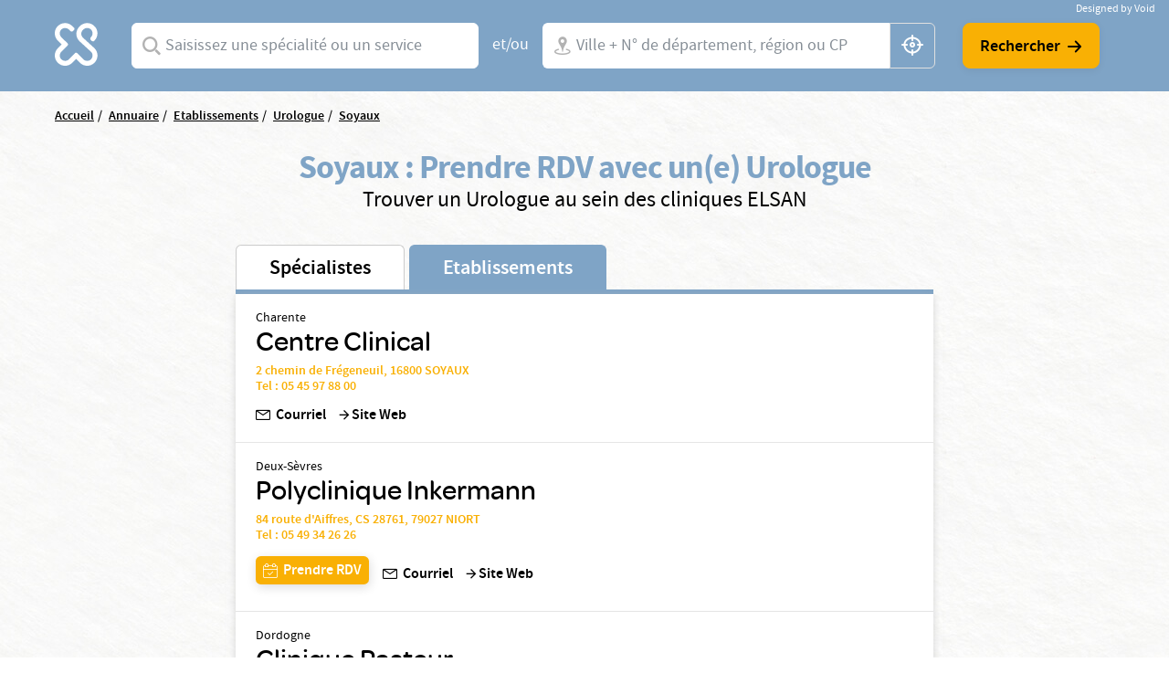

--- FILE ---
content_type: text/html; charset=UTF-8
request_url: https://www.elsan.care/fr/annuaire/etablissements/urologue/soyaux
body_size: 18040
content:
<!DOCTYPE html>
<html lang="fr" dir="ltr" prefix="content: http://purl.org/rss/1.0/modules/content/  dc: http://purl.org/dc/terms/  foaf: http://xmlns.com/foaf/0.1/  og: http://ogp.me/ns#  rdfs: http://www.w3.org/2000/01/rdf-schema#  schema: http://schema.org/  sioc: http://rdfs.org/sioc/ns#  sioct: http://rdfs.org/sioc/types#  skos: http://www.w3.org/2004/02/skos/core#  xsd: http://www.w3.org/2001/XMLSchema# ">
<head>
  <meta charset="utf-8" />
<meta name="description" content="Vous cherchez une clinique Urologie à Soyaux ? Prenez rendez-vous avec un spécialiste dans une de nos nombreuses cliniques privées ELSAN." />
<link rel="canonical" href="https://www.elsan.care/fr/annuaire/etablissements" />
<meta name="google-site-verification" content="WcAFjLR5n9ozj6FfBUtP9Vqhu3YzC8hwrjVrwZ_ym6w" />
<link rel="apple-touch-icon" sizes="180x180" href="/sites/default/files/favicons/apple-touch-icon.png"/>
<link rel="icon" type="image/png" sizes="32x32" href="/sites/default/files/favicons/favicon-32x32.png"/>
<link rel="icon" type="image/png" sizes="16x16" href="/sites/default/files/favicons/favicon-16x16.png"/>
<link rel="manifest" href="/sites/default/files/favicons/site.webmanifest"/>
<link rel="mask-icon" href="/sites/default/files/favicons/safari-pinned-tab.svg" color="#f9b004"/>
<meta name="msapplication-TileColor" content="#ffffff"/>
<meta name="theme-color" content="#ffffff"/>
<meta name="favicon-generator" content="Drupal responsive_favicons + realfavicongenerator.net" />
<meta name="Generator" content="Drupal 10 (https://www.drupal.org)" />
<meta name="MobileOptimized" content="width" />
<meta name="HandheldFriendly" content="true" />
<meta name="viewport" content="width=device-width, initial-scale=1, maximum-scale=1, user-scalable=no, shrink-to-fit=no" />
<script src="/sites/default/files/google_tag/gtm_general/google_tag.script.js?t96nw3" defer></script>

    <title>Hôpital à Soyaux</title>
    <style>.wow {visibility: hidden;}</style>
    <script src="https://analytics.ahrefs.com/analytics.js" data-key="SYz5fEOW5C7jvJm7QSEMEA" async></script>
    <link rel="stylesheet" media="all" href="/sites/default/files/css/css_cMHNPVhZAzHs7ARk4_cZx1r26zx7Y0krTlWdoU8DRTE.css?delta=0&amp;language=fr&amp;theme=vactory&amp;include=eJxtjVEOAiEQQy9EmCOREbpKHJgNM-vK7UXjn_40bdO8cimu3Cfx18RtaPdwgTtGwnNXQ0lblRWNrugYLCHrAJVx7CyRD9esbRc4gmmuLKmhVE5S-91oWzw-YdoQ3zvtWAd_hr9V9Bvagk5zNLqwITw4u45J5lNWqjiNPhqblkPwAvwAUrE" />
<link rel="stylesheet" media="all" href="//cdnjs.cloudflare.com/ajax/libs/font-awesome/6.6.0/css/all.min.css" />
<link rel="stylesheet" media="all" href="/sites/default/files/css/css_-D_ncWO5hccF3fyKnosLtXOgpZ7BjVcLMhnpM7CXYJ4.css?delta=2&amp;language=fr&amp;theme=vactory&amp;include=eJxtjVEOAiEQQy9EmCOREbpKHJgNM-vK7UXjn_40bdO8cimu3Cfx18RtaPdwgTtGwnNXQ0lblRWNrugYLCHrAJVx7CyRD9esbRc4gmmuLKmhVE5S-91oWzw-YdoQ3zvtWAd_hr9V9Bvagk5zNLqwITw4u45J5lNWqjiNPhqblkPwAvwAUrE" />
<link rel="stylesheet" media="all" href="/sites/default/files/css/css_OJCt_HT9DVhnCu7PQu0_a72szmvCuXUjzSicw64SRZc.css?delta=3&amp;language=fr&amp;theme=vactory&amp;include=eJxtjVEOAiEQQy9EmCOREbpKHJgNM-vK7UXjn_40bdO8cimu3Cfx18RtaPdwgTtGwnNXQ0lblRWNrugYLCHrAJVx7CyRD9esbRc4gmmuLKmhVE5S-91oWzw-YdoQ3zvtWAd_hr9V9Bvagk5zNLqwITw4u45J5lNWqjiNPhqblkPwAvwAUrE" />

    
  </head>
<body class="vh-header-9 path--annuaire">
<a href="#main-content" class="visually-hidden focusable">
  Aller au contenu principal
</a>
<noscript><iframe src="https://www.googletagmanager.com/ns.html?id=GTM-PDM2WSP" height="0" width="0" style="display:none;visibility:hidden"></iframe></noscript>
  <div class="dialog-off-canvas-main-canvas" data-off-canvas-main-canvas>
    


<main role="main">
              <div data-drupal-messages-fallback class="hidden"></div>


              <div class="container page-content">
                          <div class="views-element-container">

<div class="view view--elsan-map view--elsan-map--page-elsan-map-etablissement view-id-elsan_map view-display-id-page_elsan_map_etablissement js-view-dom-id-0034ffd5035118e4e5815a5db5da97c0f40cf166ede845922315f3c4181ce5bd">
  
    
  
  <div class="view__filters view-filters elsan-annuaire-view-filters">
    <div class="container">
      <div class="view-filters__wrapper">
        <button class="d-lg-none btn-close-overlay js-trigger-annuaire-search-overlay"><i class="icon icon-close"></i></button>
        <div class="view-filters__logo--desktop d-none d-lg-block">
          <a href="/fr" class="d-inline-block">
            <svg viewbox="0 0 47 47" version="1.1" xmlns="http://www.w3.org/2000/svg" xmlns:xlink="http://www.w3.org/1999/xlink">
              <title>Elsan</title>
              <g id="Symbols" stroke="none" stroke-width="1" fill="none" fill-rule="evenodd">
                <path style="fill:#FFFFFF;" class="svg-img" d="M10.8829787,28.015034 C9.23297872,29.664683 6.49468085,29.6299277 4.87978723,27.8746085 C3.37021277,26.2242574 3.54574468,23.6618426 5.12553191,22.0820553 L9.82978723,17.3774489 C10.2861702,16.921066 10.2861702,16.2189383 9.82978723,15.7629064 L5.09042553,11.0937574 C4.35319149,10.3565234 3.86170213,9.3384383 3.79148936,8.28524681 C3.7212766,7.09127872 4.21276596,5.93311915 5.05531915,5.09056596 C6.67021277,3.54588511 9.33829787,3.68631064 10.9180851,5.23099149 L12.006383,6.31928936 C12.462766,6.77567234 12.8489362,6.74021489 13.3053191,6.63524681 C14.0074468,6.45971489 14.9553191,5.58205532 15.0606383,4.84482128 C15.0957447,4.56397021 15.2010638,4.21290638 14.8148936,3.82673617 C14.3234043,3.33524681 13.6212766,2.63311915 13.6212766,2.63311915 C12.0765957,1.0884383 10.0053191,0.17567234 7.8287234,0.17567234 C5.40638298,0.210778723 3.12446809,1.29872553 1.61489362,3.30014043 C0.772340426,4.3884383 0.245744681,5.65226809 0.070212766,7.02141702 C-0.245744681,9.51397021 0.561702128,11.9363106 2.31702128,13.6916298 L5.23085106,16.6054596 L2.31702128,19.5192894 C-0.772340426,22.6086511 -0.772340426,27.6285128 2.31702128,30.6831191 C3.86170213,32.2278 5.89787234,32.9997894 7.89893617,32.9997894 C9.9,32.9997894 11.9361702,32.2278 13.4808511,30.6831191 L16.3946809,27.7692894 L19.3085106,30.6831191 C20.8531915,32.2278 22.8893617,32.9997894 24.8904255,32.9997894 C26.9265957,32.9997894 28.9276596,32.2278 30.4723404,30.6831191 C33.5617021,27.5937574 33.5617021,22.5735447 30.4723404,19.5192894 C30.437234,19.4838319 30.437234,19.4838319 30.4021277,19.4490766 L21.5553191,11.3395021 C19.9404255,9.72425745 19.9404255,7.09127872 21.5553191,5.51149149 L21.8361702,5.23099149 C23.4510638,3.61609787 26.0489362,3.51077872 27.6989362,5.05545957 C29.3840426,6.63524681 29.4191489,9.30333191 27.8393617,10.9529809 C27.8042553,10.9884383 27.7340426,11.0586511 27.5234043,11.3040447 C27.0319149,11.7958851 27.2425532,12.7437574 27.8744681,13.4809915 C28.5765957,14.2533319 29.6297872,14.4990766 30.1914894,13.9370234 C30.3319149,13.7969489 30.437234,13.7267362 30.437234,13.6916298 C32.1925532,11.9363106 33,9.54872553 32.6840426,7.02141702 C32.5085106,5.6870234 31.9819149,4.3884383 31.1393617,3.30014043 C29.6297872,1.33418298 27.3478723,0.21042766 24.9255319,0.17567234 C22.7489362,0.140565957 20.6776596,1.0884383 19.1329787,2.63311915 L19.0276596,2.7384383 C17.5531915,4.21290638 16.6404255,6.14375745 16.5702128,8.17992766 C16.5,10.3912787 17.3074468,12.4976617 18.887234,14.0426936 L18.9223404,14.0778 L18.9574468,14.1125553 L27.8042553,22.2224809 C29.4542553,23.9075872 29.3840426,26.6107787 27.6287234,28.190566 C25.9787234,29.664683 23.4159574,29.5246085 21.8361702,27.9448213 L17.1319149,23.2402149 C16.6755319,22.784183 15.9734043,22.784183 15.5170213,23.2402149 L10.8829787,28.015034 Z" id="Fill-1" mask="url(#mask-2)"></path>
              </g>
            </svg>
          </a>
        </div>

        <div class="view-filters__logo--mobile d-lg-none">
          <a href="/fr" class="d-inline-block">
            <svg viewbox="0 0 156 36" version="1.1" xmlns="http://www.w3.org/2000/svg" xmlns:xlink="http://www.w3.org/1999/xlink">
              <title>Elsan</title>
              <defs>
                <polygon id="path-1" points="0 0.17472978 32.7893617 0.17472978 32.7893617 32.9997894 0 32.9997894"></polygon>
              </defs>
              <g id="Symbols" stroke="none" stroke-width="1" fill="none" fill-rule="evenodd">
                <g id="Logo/Elsan/Groupe/Color" transform="translate(-1.000000, -4.000000)">
                  <g id="Logo-elsan" transform="translate(1.000000, 4.000000)">
                    <g id="Group-3">
                      <mask id="mask-2" fill="white">
                        <use xlink:href="#path-1"></use>
                      </mask>
                      <g id="Clip-2"></g>
                      <path style="fill:#FFFFFF;" class="svg-img" d="M10.8829787,28.015034 C9.23297872,29.664683 6.49468085,29.6299277 4.87978723,27.8746085 C3.37021277,26.2242574 3.54574468,23.6618426 5.12553191,22.0820553 L9.82978723,17.3774489 C10.2861702,16.921066 10.2861702,16.2189383 9.82978723,15.7629064 L5.09042553,11.0937574 C4.35319149,10.3565234 3.86170213,9.3384383 3.79148936,8.28524681 C3.7212766,7.09127872 4.21276596,5.93311915 5.05531915,5.09056596 C6.67021277,3.54588511 9.33829787,3.68631064 10.9180851,5.23099149 L12.006383,6.31928936 C12.462766,6.77567234 12.8489362,6.74021489 13.3053191,6.63524681 C14.0074468,6.45971489 14.9553191,5.58205532 15.0606383,4.84482128 C15.0957447,4.56397021 15.2010638,4.21290638 14.8148936,3.82673617 C14.3234043,3.33524681 13.6212766,2.63311915 13.6212766,2.63311915 C12.0765957,1.0884383 10.0053191,0.17567234 7.8287234,0.17567234 C5.40638298,0.210778723 3.12446809,1.29872553 1.61489362,3.30014043 C0.772340426,4.3884383 0.245744681,5.65226809 0.070212766,7.02141702 C-0.245744681,9.51397021 0.561702128,11.9363106 2.31702128,13.6916298 L5.23085106,16.6054596 L2.31702128,19.5192894 C-0.772340426,22.6086511 -0.772340426,27.6285128 2.31702128,30.6831191 C3.86170213,32.2278 5.89787234,32.9997894 7.89893617,32.9997894 C9.9,32.9997894 11.9361702,32.2278 13.4808511,30.6831191 L16.3946809,27.7692894 L19.3085106,30.6831191 C20.8531915,32.2278 22.8893617,32.9997894 24.8904255,32.9997894 C26.9265957,32.9997894 28.9276596,32.2278 30.4723404,30.6831191 C33.5617021,27.5937574 33.5617021,22.5735447 30.4723404,19.5192894 C30.437234,19.4838319 30.437234,19.4838319 30.4021277,19.4490766 L21.5553191,11.3395021 C19.9404255,9.72425745 19.9404255,7.09127872 21.5553191,5.51149149 L21.8361702,5.23099149 C23.4510638,3.61609787 26.0489362,3.51077872 27.6989362,5.05545957 C29.3840426,6.63524681 29.4191489,9.30333191 27.8393617,10.9529809 C27.8042553,10.9884383 27.7340426,11.0586511 27.5234043,11.3040447 C27.0319149,11.7958851 27.2425532,12.7437574 27.8744681,13.4809915 C28.5765957,14.2533319 29.6297872,14.4990766 30.1914894,13.9370234 C30.3319149,13.7969489 30.437234,13.7267362 30.437234,13.6916298 C32.1925532,11.9363106 33,9.54872553 32.6840426,7.02141702 C32.5085106,5.6870234 31.9819149,4.3884383 31.1393617,3.30014043 C29.6297872,1.33418298 27.3478723,0.21042766 24.9255319,0.17567234 C22.7489362,0.140565957 20.6776596,1.0884383 19.1329787,2.63311915 L19.0276596,2.7384383 C17.5531915,4.21290638 16.6404255,6.14375745 16.5702128,8.17992766 C16.5,10.3912787 17.3074468,12.4976617 18.887234,14.0426936 L18.9223404,14.0778 L18.9574468,14.1125553 L27.8042553,22.2224809 C29.4542553,23.9075872 29.3840426,26.6107787 27.6287234,28.190566 C25.9787234,29.664683 23.4159574,29.5246085 21.8361702,27.9448213 L17.1319149,23.2402149 C16.6755319,22.784183 15.9734043,22.784183 15.5170213,23.2402149 L10.8829787,28.015034 Z" id="Fill-1" mask="url(#mask-2)"></path>
                    </g>
                    <path style="fill:#FFFFFF;" class="svg-letter" d="M92.0570059,15.00491 C87.8984417,14.0425532 86.741276,13.3207856 86.741276,11.5679214 L86.741276,11.4991817 C86.741276,9.95253682 88.260056,8.85270049 90.4659031,8.85270049 C92.1293287,8.85270049 93.7927544,9.36824877 95.4923415,10.3649755 C95.9262787,10.6399345 96.0709244,10.5711948 96.5406613,10.3306056 C97.0830827,10.0556465 97.5897043,9.33387889 97.6620272,8.71522095 C97.6981886,8.23404255 97.6620272,8.06219313 97.3004129,7.82160393 C95.3115344,6.58428805 93.1053257,6 90.5740257,6 C86.3073389,6 83.3059404,8.40589198 83.3059404,11.8428805 L83.3059404,11.9116203 C83.3059404,15.589198 85.8010789,16.8952537 90.4297416,17.9263502 C94.2990144,18.7855974 95.4923415,19.5417349 95.4923415,21.2602291 L95.4923415,21.3289689 C95.4923415,23.0130933 93.9012387,24.1129296 91.4422616,24.1129296 C89.2364145,24.1129296 87.2836974,23.4599018 85.3671418,22.0851064 C84.9690045,21.7757774 84.8247204,21.8445172 84.3184604,22.0163666 C83.776039,22.2225859 83.1974561,22.9099836 83.0528104,23.5630115 C82.9443261,24.0441899 82.9801259,24.2160393 83.3782633,24.5253682 L83.4144247,24.5253682 C85.7287561,26.1407529 88.4770246,27 91.3699388,27 C95.9982399,27 99,24.6284779 99,20.98527 L99,20.9165303 C98.9276771,17.7888707 97.0111215,16.1391162 92.0570059,15.00491" id="Fill-4"></path>
                    <path style="fill:#FFFFFF;" class="svg-letter" d="M78.9489384,27 C79.4561726,27 79.5289969,26.8940731 79.7826139,26.4350567 C80.072462,25.9407314 80.072462,25.0580076 79.7826139,24.4930643 C79.5289969,24.0340479 79.4203039,23.9281211 78.9489384,23.9281211 L68.5144079,23.9281211 L68.5144079,7.54476671 L68.5144079,7.15636822 C68.5144079,6.62673392 68.3694838,6.52080706 67.8622497,6.23833544 C67.3187846,5.92055485 66.3046786,5.92055485 65.6521582,6.23833544 C65.144924,6.48549811 65,6.62673392 65,7.15636822 L65,7.54476671 L65,25.9054224 C65,26.4703657 65.4710031,26.964691 66.0869303,26.964691 L78.9489384,26.964691 L78.9489384,27 Z" id="Fill-6"></path>
                    <path style="fill:#FFFFFF;" class="svg-letter" d="M60.8468468,27 C61.3153153,27 61.4234234,26.8944724 61.6756757,26.4371859 C61.963964,25.9447236 61.963964,25.1005025 61.6756757,24.5376884 C61.4234234,24.1155779 61.3153153,23.9748744 60.8468468,23.9748744 L49.4594595,23.9748744 L49.4594595,17.9246231 L59.2972973,17.9246231 C59.7657658,17.9246231 59.8738739,17.8190955 60.1261261,17.361809 C60.4144144,16.8693467 60.4144144,16.0251256 60.1261261,15.4623116 C59.8738739,15.040201 59.7657658,14.8994975 59.2972973,14.8994975 L49.4594595,14.8994975 L49.4594595,9.02512563 L60.954955,9.02512563 C61.4234234,9.02512563 61.5315315,8.91959799 61.7837838,8.46231156 C62.0720721,7.96984925 62.0720721,7.12562814 61.7837838,6.56281407 C61.5315315,6.14070352 61.4234234,6 60.954955,6 L47.0810811,6 C46.5045045,6 46,6.45728643 46,7.05527638 L46,25.839196 C46,26.4020101 46.4684685,26.8944724 47.0810811,26.8944724 L60.8468468,26.8944724 L60.8468468,27 Z" id="Fill-8"></path>
                    <path style="fill:#FFFFFF;" class="svg-letter" d="M125,16 C125,16.4780625 125.096774,16.573675 125.516129,16.7967709 C126,17.0517376 126.870968,17.0832897 127.451613,16.7967709 C127.903226,16.573675 128,16.4461917 128,16" id="Fill-10"></path>
                    <path style="fill:#FFFFFF;" class="svg-letter" d="M142.930368,25.7056604 L142.930368,8.13081761 L142.930368,7.21509434 C142.930368,6.72201258 142.791103,6.58113208 142.338491,6.33459119 C141.711799,6.01761006 140.77176,6.05283019 140.249516,6.33459119 C139.762089,6.6163522 139.65764,6.68679245 139.65764,7.21509434 L139.65764,8.13081761 L139.65764,21.127044 L129.073501,7.28553459 C128.690522,6.7572327 128.411992,6.40503145 128.098646,6.26415094 C127.367505,5.91194969 126.288201,5.91194969 125.696325,6.26415094 C125.139265,6.58113208 125,6.68679245 125,7.28553459 L125,7.39119497 L125,25.7056604 L125,25.881761 C125,26.4100629 125.139265,26.5157233 125.591876,26.7622642 C126.11412,27.0440252 127.054159,27.0792453 127.680851,26.7622642 C128.168279,26.5157233 128.272727,26.3748428 128.272727,25.881761 L128.272727,25.7056604 L128.272727,11.5471698 L139.135397,25.7056604 C139.553191,26.2339623 139.866538,26.6213836 140.145068,26.7622642 C140.806576,27.0792453 141.781431,27.0792453 142.338491,26.7622642 C142.860735,26.4805031 143,26.3748428 143,25.8113208 L143,25.7056604 L142.930368,25.7056604 Z" id="Fill-12"></path>
                    <path style="fill:#FFFFFF;" class="svg-letter" d="M106.153008,18.9692737 L109.958226,9.9030338 L113.797726,18.9692737 L106.153008,18.9692737 Z M119.899789,25.5501738 L112.117602,7.34768432 C111.809414,6.61258378 111.809414,6.61258378 111.260571,6.26253591 C110.643851,5.91248803 109.51257,5.91248803 108.758383,6.26253591 C108.278102,6.50721937 108.175258,6.64758857 107.86707,7.34768432 L100.085226,25.5501738 C99.9138202,25.9702312 99.9823827,26.495303 100.461977,26.7399865 C101.07904,27.0553796 101.970695,27.0900344 102.484914,26.8099961 C102.861665,26.6003174 103.101976,26.3202791 103.273383,25.9002217 L103.341945,25.7251977 L104.953164,21.8746711 L114.962946,21.8746711 L116.540226,25.6898429 L116.608789,25.8302121 C116.780195,26.2502695 117.054445,26.5649626 117.431196,26.7753413 C117.980039,27.0553796 118.90529,27.0553796 119.522695,26.7053318 C120.00229,26.4599482 120.105133,26.005236 119.899789,25.5501738 Z" id="Fill-14"></path>
                  </g>
                </g>
              </g>
            </svg>
          </a>
        </div>

        <div class="d-lg-none text-center mb-3">
          <p class="font-omnes-light text-white font-20">Trouver un spécialiste ou un hôpital privé ELSAN</p>
        </div>
                  
<div class="views-exposed-form bef-exposed-form form-inline block block--form-elsan-map-page-elsan-map-etablissement" data-drupal-selector="views-exposed-form-elsan-map-page-elsan-map-etablissement">
  
    
  <div class="block__content">
          
<form action="/fr/annuaire/etablissements" method="get" id="views-exposed-form-elsan-map-page-elsan-map-etablissement" accept-charset="UTF-8" class="elsan-annuaire-search-form">
  
  
  
  

             <div class="elsan-annuaire-search-form__item search-item--specialite btn-clear-parent">
          <div class="form-type-entity-autocomplete form-item-specialite form-no-label col">
        
  
  
        <input class="custom-autocomplete form-autocomplete form-type-entity-autocomplete form-control" data-drupal-selector="edit-specialite" data-autocomplete-path="/fr/entity_reference_autocomplete/taxonomy_term/default/H0iYCzEFtQJW-56LlWoDBTLpPk8f6x2t6dicCBbgAm0" type="text" id="edit-specialite--2" name="specialite" value="" size="60" maxlength="128" placeholder="Saisissez une spécialité ou un service" />


      <div class="label">
          
  <label for="edit-specialite--2">  Spécialites</label>
                </div>
  

        
  </div>

          <input data-drupal-selector="edit-filter-value" type="hidden" name="filter_value" value="" class="form-type-hidden form-control" />


          <a href="javascript:void(0)" class="btn-clear js-clear-input"><i class="icon icon-close"></i></a>
          <i class="icon icon-search-v2 input-icon"></i>
        </div>

        <div class="elsan-annuaire-search-form__separator">
          <span>et/ou</span>
        </div>

          <div class="elsan-annuaire-search-form__item search-item--city btn-clear-parent">
          <div class="form-type-textfield form-item-ville form-no-label col">
        
  
  
        <input data-drupal-selector="edit-ville" class="form-autocomplete form-type-textfield form-control" data-autocomplete-path="/fr/map/cities.json" type="text" id="edit-ville--2" name="ville" value="" size="60" maxlength="128" placeholder="Ville + N° de département, région ou CP" />


      <div class="label">
          
  <label for="edit-ville--2">  Ville</label>
                </div>
  

        
  </div>

          <a href="javascript:void(0)" class="btn-clear js-clear-input"><i class="icon icon-close"></i></a>
          <i class="icon icon-localisation-map input-icon"></i>
          <a href="javascript:void(0)" id="user-location" class="btn-gps js-localisation-gps"><i class="icon icon-localisation-gps"></i><span class="visually-hidden">localisation gps</span></a>
        </div>

        <div class="elsan-annuaire-search-form__actions">

          <div class="elsan-annuaire-search-form__actions__submit">
            <input data-drupal-selector="edit-submit-elsan-map-2" type="submit" id="edit-submit-elsan-map--2" value="Rechercher" class="button js-form-submit form-submit form-type-submit btn btn-primary" />


            <i class="icon icon-arrow-droite"></i>
          </div>

          
        </div>

     </form>

      </div>
</div>

        
        <div class="view-filters__copyright">
          <a href="https://void.fr/" target="_blank" rel="noopener">
            <span>Designed by Void</span>
          </a>
        </div>
      </div>
    </div>
  </div>

  
      <div class="container">
      <div class="view__content">
        



<div id="map-block-elsan" class="elsan-annuaire-map">

  <div class="elsan-annuaire-map__breadcrumb">
    
<div class="block_breadcrumb container block block--filsdariane">
  
    
  <div class="block__content">
            <nav role="navigation" class="c-breadcrumb" aria-labelledby="system-breadcrumb">
    <span id="system-breadcrumb" class="visually-hidden">Fil d'Ariane</span>
    <ol class="breadcrumb">
              <li class="breadcrumb-item">
                      <a href="/fr">Accueil</a>
                  </li>
              <li class="breadcrumb-item">
                      <a href="/fr/annuaire">Annuaire</a>
                  </li>
              <li class="breadcrumb-item">
                      <a href="/fr/annuaire/etablissements">Etablissements</a>
                  </li>
              <li class="breadcrumb-item">
                      <a href="/fr/annuaire/etablissements/urologue">Urologue</a>
                  </li>
              <li class="breadcrumb-item">
                      <a href="/fr/annuaire/etablissements/urologue/soyaux">Soyaux</a>
                  </li>
          </ol>
  </nav>
  <script type="application/ld+json">
    {
      "@context": "https://schema.org",
      "@type": "BreadcrumbList",
      "itemListElement": [
                            {
          "@type": "ListItem",
          "position": "1",
          "name": "Accueil",
          "item": "https://elsan.care//fr"
          } ,
                            {
          "@type": "ListItem",
          "position": "2",
          "name": "Annuaire",
          "item": "https://elsan.care//fr/annuaire"
          } ,
                            {
          "@type": "ListItem",
          "position": "3",
          "name": "Etablissements",
          "item": "https://elsan.care//fr/annuaire/etablissements"
          } ,
                            {
          "@type": "ListItem",
          "position": "4",
          "name": "Urologue",
          "item": "https://elsan.care//fr/annuaire/etablissements/urologue"
          } ,
                            {
          "@type": "ListItem",
          "position": "5",
          "name": "Soyaux",
          "item": "https://elsan.care//fr/annuaire/etablissements/urologue/soyaux"
          } 
                ]
    }
  </script>


      </div>
</div>

  </div>

  <div class="elsan-annuaire-map__intro text-center">
    <h1 class="elsan-annuaire-map__title text-center" style="text-transform: none;">
      Soyaux : Prendre RDV avec un(e) Urologue
    </h1>
    <h2 class="elsan-annuaire-map__intro-description text-center">
      Trouver un  Urologue au sein des cliniques ELSAN
    </h2>

      </div>

    <div class="row flex-lg-row-reverse align-items-start">
        <div class="col-lg-8 col-xl-8 mobile-no-gutters justify-content-center mx-auto">

              <div id="elsan-annuaire-tab-switch" class="elsan-annuaire-map__tab-switch w-100">
          <a href="/fr/annuaire/specialistes/urologue/soyaux" class="" id="onglet_map_specialistes">Spécialistes</a>
          <a href="/fr/annuaire/etablissements/urologue/soyaux" class="is-active" id="onglet_map_etablissement">Etablissements</a>
        </div>

        <div  id="elsan_map_list" class="elsan-annuaire-map-details w-100">
                      
<div class="elsan-item-map-wrapper">
  <div class="d-flex flex-column flex-lg-row justify-content-lg-between align-items-lg-center elsan_map_item" data-type="etablissement"
       data-id=139>
    <div class='elsan_details w-100'>

      <div class="elsan_map_item_details">

                  <p class="elsan_map_item_tag">
            <div class="elsan-etablissement__field-elsan-departement">Charente</div>
       </p>
                        <h3 class="item-title collapsed h5 color-black" data-type="etablissement"
            data-id="139" data-toggle="collapse" data-targe="#card-detail-139"
            aria-expanded="false"
            aria-controls="card-detail-139">
            <div class="elsan-etablissement__name">Centre Clinical</div>
      
        </h3>

                  <div class="d-none d-lg-block">
                        <div>
              <a id="cta_map_adresse_etablissement_139" class="d-inline" href="https://www.google.com/maps/place/Centre+Clinical+Angoul%C3%AAme+Soyaux/@45.636824,0.203,15z/data=!4m5!3m4!1s0x0:0x4e6ceca487563bf4!8m2!3d45.636824!4d0.203" target="_blank">
                2 chemin de Frégeneuil, 16800 SOYAUX
              </a>
                          </div>
                              <p>
                  <a id="cta_map_numero_etablissement_139" href="tel: 05 45 97 88 00">Tel : 05 45 97 88 00</a>
                                  </p>
                                    </div>
              </div>
      <div class="elsan_map_item_buttons">

                  <div class="d-block d-lg-none elsan-details">
                        <div>
              <a class="elsan_map_item_etablissement_link d-inline" href="https://www.google.com/maps/place/Centre+Clinical+Angoul%C3%AAme+Soyaux/@45.636824,0.203,15z/data=!4m5!3m4!1s0x0:0x4e6ceca487563bf4!8m2!3d45.636824!4d0.203" target="_blank">
                2 chemin de Frégeneuil, 16800 SOYAUX
              </a>
                          </div>
                              <p class="">
                  <a href="tel: 05 45 97 88 00">Tel : 05 45 97 88 00</a>
                </p>
                                    </div>
                          <div class="item-meta-links">

                          <div class='d-flex align-items-end align-items-lg-center mt-2 mr-lg-2'>
                                                  <a class="d-none d-lg-flex " href="mailto:cli.contact@elsan.care"><span class='icon-mail mr-1'></span>Courriel</a>
                  <a class="d-lg-none btn btn-sm btn-with-icon icon-mail" href="mailto:cli.contact@elsan.care">Courriel</a>
                              </div>
            
            <div class='d-flex align-items-end align-items-lg-center mt-2'>
                              <a href="/fr/centre-clinical"
                  id="cta_map_visiter_site_139"
                  class='d-flex'
                  target="_blank"
                  rel="noopener noreferrer"
                >
                  <span class='icon-arrow_forward'></span>
                  <span id="cta_map_site_etablissement_139">Site Web</span>
                </a>
                                        </div>
          </div>
              </div>
    </div>
    <div class='elsan_referent'>
          </div>
  </div>

  <div class="collapsez card-collapse" data-parent="#elsan_map_list" id="card-detail-139"
       data-type="etablissement"
       data-id="139"
       data-rdv=""
       data-etab="Centre Clinical">
    <div class="collapse-close flex-fill d-flex">
      <a href="#card-detail-139" data-toggle="collapse" aria-expanded="true"
         aria-controls="card-detail-139"><i class="icon-close-flat"></i></a>
    </div>
      </div>
</div>
<script type="application/ld+json">
  {
    "@context": "https://schema.org",
    "@type": "MedicalBusiness",
    "name": "Centre Clinical",
    "url": "/fr/centre-clinical",
    "telephone": "05 45 97 88 00",
    "address": {
      "@type": "PostalAddress",
      "streetAddress": "2 chemin de Frégeneuil, 16800 SOYAUX",
      "addressLocality": "",
      "addressCountry": "FR"
    }
  }
</script>

                      
<div class="elsan-item-map-wrapper">
  <div class="d-flex flex-column flex-lg-row justify-content-lg-between align-items-lg-center elsan_map_item" data-type="etablissement"
       data-id=161>
    <div class='elsan_details w-100'>

      <div class="elsan_map_item_details">

                  <p class="elsan_map_item_tag">
            <div class="elsan-etablissement__field-elsan-departement">Deux-Sèvres</div>
       </p>
                        <h3 class="item-title collapsed h5 color-black" data-type="etablissement"
            data-id="161" data-toggle="collapse" data-targe="#card-detail-161"
            aria-expanded="false"
            aria-controls="card-detail-161">
            <div class="elsan-etablissement__name">Polyclinique Inkermann</div>
      
        </h3>

                  <div class="d-none d-lg-block">
                        <div>
              <a id="cta_map_adresse_etablissement_161" class="d-inline" href="https://www.google.fr/maps/place/Polyclinique+Inkermann/@46.3154275,-0.452225,16z/data=!4m5!3m4!1s0x480731c82943c547:0x10e6015bf6f65ef4!8m2!3d46.3151429!4d-0.452612" target="_blank">
                84 route d&#039;Aiffres, CS 28761, 79027 NIORT
              </a>
                          </div>
                              <p>
                  <a id="cta_map_numero_etablissement_161" href="tel: 05 49 34 26 26">Tel : 05 49 34 26 26</a>
                                  </p>
                                    </div>
              </div>
      <div class="elsan_map_item_buttons">

                  <div class="d-block d-lg-none elsan-details">
                        <div>
              <a class="elsan_map_item_etablissement_link d-inline" href="https://www.google.fr/maps/place/Polyclinique+Inkermann/@46.3154275,-0.452225,16z/data=!4m5!3m4!1s0x480731c82943c547:0x10e6015bf6f65ef4!8m2!3d46.3151429!4d-0.452612" target="_blank">
                84 route d&#039;Aiffres, CS 28761, 79027 NIORT
              </a>
                          </div>
                              <p class="">
                  <a href="tel: 05 49 34 26 26">Tel : 05 49 34 26 26</a>
                </p>
                                    </div>
                          <div class="item-meta-links">

                          <div class='d-flex align-items-end align-items-lg-center mt-2 mr-lg-2'>
                                  <a href="#card-detail-161"
                     data-toggle="collapse"
                     aria-expanded="false"
                     aria-controls="card-detail-161"
                     id="cta_map_rdv_etablissement_161"
                     class="btn btn-sm-primary btn-with-icon icon-calendar-valide collapsed mr-2 mr-lg-0">
                    <span>Prendre RDV</span>
                  </a>
                                                  <a class="d-none d-lg-flex " href="mailto:sguillouet@inkermann.fr"><span class='icon-mail mr-1'></span>Courriel</a>
                  <a class="d-lg-none btn btn-sm btn-with-icon icon-mail" href="mailto:sguillouet@inkermann.fr">Courriel</a>
                              </div>
            
            <div class='d-flex align-items-end align-items-lg-center mt-2'>
                              <a href="/fr/polyclinique-inkermann"
                  id="cta_map_visiter_site_161"
                  class='d-flex'
                  target="_blank"
                  rel="noopener noreferrer"
                >
                  <span class='icon-arrow_forward'></span>
                  <span id="cta_map_site_etablissement_161">Site Web</span>
                </a>
                                        </div>
          </div>
              </div>
    </div>
    <div class='elsan_referent'>
          </div>
  </div>

  <div class="collapsez card-collapse" data-parent="#elsan_map_list" id="card-detail-161"
       data-type="etablissement"
       data-id="161"
       data-rdv="https://partners.doctolib.fr/clinique-privee/niort/polyclinique-inkermann-clinique-niort"
       data-etab="Polyclinique Inkermann">
    <div class="collapse-close flex-fill d-flex">
      <a href="#card-detail-161" data-toggle="collapse" aria-expanded="true"
         aria-controls="card-detail-161"><i class="icon-close-flat"></i></a>
    </div>
          <div class="iframe-wrapper" id="rdv-detail-161"></div>
      </div>
</div>
<script type="application/ld+json">
  {
    "@context": "https://schema.org",
    "@type": "MedicalBusiness",
    "name": "Polyclinique Inkermann",
    "url": "/fr/polyclinique-inkermann",
    "telephone": "05 49 34 26 26",
    "address": {
      "@type": "PostalAddress",
      "streetAddress": "84 route d&#039;Aiffres, CS 28761, 79027 NIORT",
      "addressLocality": "",
      "addressCountry": "FR"
    }
  }
</script>

                      
<div class="elsan-item-map-wrapper">
  <div class="d-flex flex-column flex-lg-row justify-content-lg-between align-items-lg-center elsan_map_item" data-type="etablissement"
       data-id=127>
    <div class='elsan_details w-100'>

      <div class="elsan_map_item_details">

                  <p class="elsan_map_item_tag">
            <div class="elsan-etablissement__field-elsan-departement">Dordogne</div>
       </p>
                        <h3 class="item-title collapsed h5 color-black" data-type="etablissement"
            data-id="127" data-toggle="collapse" data-targe="#card-detail-127"
            aria-expanded="false"
            aria-controls="card-detail-127">
            <div class="elsan-etablissement__name">Clinique Pasteur</div>
      
        </h3>

                  <div class="d-none d-lg-block">
                        <div>
              <a id="cta_map_adresse_etablissement_127" class="d-inline" href="https://www.google.fr/maps/place/Clinique+Pasteur/@44.851275,0.489492,16z/data=!4m5!3m4!1s0x12aad0804fcc74c1:0x9d13abb8406121e1!8m2!3d44.8520103!4d0.4901445?hl=fr" target="_blank">
                54-56 rue du Professeur Pozzi, 24100 BERGERAC
              </a>
                          </div>
                              <p>
                  <a id="cta_map_numero_etablissement_127" href="tel: 05 53 61 56 56">Tel : 05 53 61 56 56</a>
                                  </p>
                                    </div>
              </div>
      <div class="elsan_map_item_buttons">

                  <div class="d-block d-lg-none elsan-details">
                        <div>
              <a class="elsan_map_item_etablissement_link d-inline" href="https://www.google.fr/maps/place/Clinique+Pasteur/@44.851275,0.489492,16z/data=!4m5!3m4!1s0x12aad0804fcc74c1:0x9d13abb8406121e1!8m2!3d44.8520103!4d0.4901445?hl=fr" target="_blank">
                54-56 rue du Professeur Pozzi, 24100 BERGERAC
              </a>
                          </div>
                              <p class="">
                  <a href="tel: 05 53 61 56 56">Tel : 05 53 61 56 56</a>
                </p>
                                    </div>
                          <div class="item-meta-links">

                          <div class='d-flex align-items-end align-items-lg-center mt-2 mr-lg-2'>
                                  <a href="#card-detail-127"
                     data-toggle="collapse"
                     aria-expanded="false"
                     aria-controls="card-detail-127"
                     id="cta_map_rdv_etablissement_127"
                     class="btn btn-sm-primary btn-with-icon icon-calendar-valide collapsed mr-2 mr-lg-0">
                    <span>Prendre RDV</span>
                  </a>
                                                  <a class="d-none d-lg-flex " href="mailto:bgc.contact@elsan.care"><span class='icon-mail mr-1'></span>Courriel</a>
                  <a class="d-lg-none btn btn-sm btn-with-icon icon-mail" href="mailto:bgc.contact@elsan.care">Courriel</a>
                              </div>
            
            <div class='d-flex align-items-end align-items-lg-center mt-2'>
                              <a href="/fr/clinique-pasteur"
                  id="cta_map_visiter_site_127"
                  class='d-flex'
                  target="_blank"
                  rel="noopener noreferrer"
                >
                  <span class='icon-arrow_forward'></span>
                  <span id="cta_map_site_etablissement_127">Site Web</span>
                </a>
                                        </div>
          </div>
              </div>
    </div>
    <div class='elsan_referent'>
          </div>
  </div>

  <div class="collapsez card-collapse" data-parent="#elsan_map_list" id="card-detail-127"
       data-type="etablissement"
       data-id="127"
       data-rdv="https://partners.doctolib.fr/clinique-privee/vitry-sur-seine/hopital-prive-de-vitry-811b91c9-81cd-4ccd-8ab3-a4d8f495940b"
       data-etab="Clinique Pasteur">
    <div class="collapse-close flex-fill d-flex">
      <a href="#card-detail-127" data-toggle="collapse" aria-expanded="true"
         aria-controls="card-detail-127"><i class="icon-close-flat"></i></a>
    </div>
          <div class="iframe-wrapper" id="rdv-detail-127"></div>
      </div>
</div>
<script type="application/ld+json">
  {
    "@context": "https://schema.org",
    "@type": "MedicalBusiness",
    "name": "Clinique Pasteur",
    "url": "/fr/clinique-pasteur",
    "telephone": "05 53 61 56 56",
    "address": {
      "@type": "PostalAddress",
      "streetAddress": "54-56 rue du Professeur Pozzi, 24100 BERGERAC",
      "addressLocality": "",
      "addressCountry": "FR"
    }
  }
</script>

                      
<div class="elsan-item-map-wrapper">
  <div class="d-flex flex-column flex-lg-row justify-content-lg-between align-items-lg-center elsan_map_item" data-type="etablissement"
       data-id=184>
    <div class='elsan_details w-100'>

      <div class="elsan_map_item_details">

                  <p class="elsan_map_item_tag">
            <div class="elsan-etablissement__field-elsan-departement">Vienne</div>
       </p>
                        <h3 class="item-title collapsed h5 color-black" data-type="etablissement"
            data-id="184" data-toggle="collapse" data-targe="#card-detail-184"
            aria-expanded="false"
            aria-controls="card-detail-184">
            <div class="elsan-etablissement__name">Polyclinique de Poitiers</div>
      
        </h3>

                  <div class="d-none d-lg-block">
                        <div>
              <a id="cta_map_adresse_etablissement_184" class="d-inline" href="https://www.google.com/maps/place/Polyclinique+de+Poitiers/@46.564183,0.3669131,15z/data=!4m2!3m1!1s0x0:0x9dcaaddbe310ec2a?ved=2ahUKEwj9-4C2-PHeAhVN5IUKHZZXBzUQ_BIwCnoECAUQCA" target="_blank">
                1 rue de la Providence, 86000 POITIERS
              </a>
                          </div>
                              <p>
                  <a id="cta_map_numero_etablissement_184" href="tel: 05 49 61 70 00">Tel : 05 49 61 70 00</a>
                                  </p>
                                    </div>
              </div>
      <div class="elsan_map_item_buttons">

                  <div class="d-block d-lg-none elsan-details">
                        <div>
              <a class="elsan_map_item_etablissement_link d-inline" href="https://www.google.com/maps/place/Polyclinique+de+Poitiers/@46.564183,0.3669131,15z/data=!4m2!3m1!1s0x0:0x9dcaaddbe310ec2a?ved=2ahUKEwj9-4C2-PHeAhVN5IUKHZZXBzUQ_BIwCnoECAUQCA" target="_blank">
                1 rue de la Providence, 86000 POITIERS
              </a>
                          </div>
                              <p class="">
                  <a href="tel: 05 49 61 70 00">Tel : 05 49 61 70 00</a>
                </p>
                                    </div>
                          <div class="item-meta-links">

                          <div class='d-flex align-items-end align-items-lg-center mt-2 mr-lg-2'>
                                  <a href="#card-detail-184"
                     data-toggle="collapse"
                     aria-expanded="false"
                     aria-controls="card-detail-184"
                     id="cta_map_rdv_etablissement_184"
                     class="btn btn-sm-primary btn-with-icon icon-calendar-valide collapsed mr-2 mr-lg-0">
                    <span>Prendre RDV</span>
                  </a>
                                                  <a class="d-none d-lg-flex " href="mailto:contact.poitiers@elsan.care"><span class='icon-mail mr-1'></span>Courriel</a>
                  <a class="d-lg-none btn btn-sm btn-with-icon icon-mail" href="mailto:contact.poitiers@elsan.care">Courriel</a>
                              </div>
            
            <div class='d-flex align-items-end align-items-lg-center mt-2'>
                              <a href="/fr/polyclinique-poitiers"
                  id="cta_map_visiter_site_184"
                  class='d-flex'
                  target="_blank"
                  rel="noopener noreferrer"
                >
                  <span class='icon-arrow_forward'></span>
                  <span id="cta_map_site_etablissement_184">Site Web</span>
                </a>
                                        </div>
          </div>
              </div>
    </div>
    <div class='elsan_referent'>
          </div>
  </div>

  <div class="collapsez card-collapse" data-parent="#elsan_map_list" id="card-detail-184"
       data-type="etablissement"
       data-id="184"
       data-rdv="https://partners.doctolib.fr/clinique-privee/poitiers/polyclinique-de-poitiers"
       data-etab="Polyclinique de Poitiers">
    <div class="collapse-close flex-fill d-flex">
      <a href="#card-detail-184" data-toggle="collapse" aria-expanded="true"
         aria-controls="card-detail-184"><i class="icon-close-flat"></i></a>
    </div>
          <div class="iframe-wrapper" id="rdv-detail-184"></div>
      </div>
</div>
<script type="application/ld+json">
  {
    "@context": "https://schema.org",
    "@type": "MedicalBusiness",
    "name": "Polyclinique de Poitiers",
    "url": "/fr/polyclinique-poitiers",
    "telephone": "05 49 61 70 00",
    "address": {
      "@type": "PostalAddress",
      "streetAddress": "1 rue de la Providence, 86000 POITIERS",
      "addressLocality": "",
      "addressCountry": "FR"
    }
  }
</script>

                      
<div class="elsan-item-map-wrapper">
  <div class="d-flex flex-column flex-lg-row justify-content-lg-between align-items-lg-center elsan_map_item" data-type="etablissement"
       data-id=164>
    <div class='elsan_details w-100'>

      <div class="elsan_map_item_details">

                  <p class="elsan_map_item_tag">
            <div class="elsan-etablissement__field-elsan-departement">Gironde</div>
       </p>
                        <h3 class="item-title collapsed h5 color-black" data-type="etablissement"
            data-id="164" data-toggle="collapse" data-targe="#card-detail-164"
            aria-expanded="false"
            aria-controls="card-detail-164">
            <div class="elsan-etablissement__name">Polyclinique Jean Villar</div>
      
        </h3>

                  <div class="d-none d-lg-block">
                        <div>
              <a id="cta_map_adresse_etablissement_164" class="d-inline" href="https://www.google.fr/maps/place/Polyclinique+Jean+Villar/@44.889369,-0.61547,16z/data=!4m5!3m4!1s0xd54d6345de25319:0x11998bb8b89e40ff!8m2!3d44.8887314!4d-0.6163191?hl=fr" target="_blank">
                Avenue Maryse Bastié, BP 61, 33523 BRUGES Cedex
              </a>
                          </div>
                              <p>
                  <a id="cta_map_numero_etablissement_164" href="tel: 05 56 16 13 57">Tel : 05 56 16 13 57</a>
                                  </p>
                                    </div>
              </div>
      <div class="elsan_map_item_buttons">

                  <div class="d-block d-lg-none elsan-details">
                        <div>
              <a class="elsan_map_item_etablissement_link d-inline" href="https://www.google.fr/maps/place/Polyclinique+Jean+Villar/@44.889369,-0.61547,16z/data=!4m5!3m4!1s0xd54d6345de25319:0x11998bb8b89e40ff!8m2!3d44.8887314!4d-0.6163191?hl=fr" target="_blank">
                Avenue Maryse Bastié, BP 61, 33523 BRUGES Cedex
              </a>
                          </div>
                              <p class="">
                  <a href="tel: 05 56 16 13 57">Tel : 05 56 16 13 57</a>
                </p>
                                    </div>
                          <div class="item-meta-links">

                          <div class='d-flex align-items-end align-items-lg-center mt-2 mr-lg-2'>
                                  <a href="#card-detail-164"
                     data-toggle="collapse"
                     aria-expanded="false"
                     aria-controls="card-detail-164"
                     id="cta_map_rdv_etablissement_164"
                     class="btn btn-sm-primary btn-with-icon icon-calendar-valide collapsed mr-2 mr-lg-0">
                    <span>Prendre RDV</span>
                  </a>
                                                  <a class="d-none d-lg-flex " href="mailto:infojeanvillar@aquitainesante.fr"><span class='icon-mail mr-1'></span>Courriel</a>
                  <a class="d-lg-none btn btn-sm btn-with-icon icon-mail" href="mailto:infojeanvillar@aquitainesante.fr">Courriel</a>
                              </div>
            
            <div class='d-flex align-items-end align-items-lg-center mt-2'>
                              <a href="/fr/polyclinique-jean-villar"
                  id="cta_map_visiter_site_164"
                  class='d-flex'
                  target="_blank"
                  rel="noopener noreferrer"
                >
                  <span class='icon-arrow_forward'></span>
                  <span id="cta_map_site_etablissement_164">Site Web</span>
                </a>
                                        </div>
          </div>
              </div>
    </div>
    <div class='elsan_referent'>
          </div>
  </div>

  <div class="collapsez card-collapse" data-parent="#elsan_map_list" id="card-detail-164"
       data-type="etablissement"
       data-id="164"
       data-rdv="https://partners.doctolib.fr/clinique-privee/bruges/polyclinique-jean-villar"
       data-etab="Polyclinique Jean Villar">
    <div class="collapse-close flex-fill d-flex">
      <a href="#card-detail-164" data-toggle="collapse" aria-expanded="true"
         aria-controls="card-detail-164"><i class="icon-close-flat"></i></a>
    </div>
          <div class="iframe-wrapper" id="rdv-detail-164"></div>
      </div>
</div>
<script type="application/ld+json">
  {
    "@context": "https://schema.org",
    "@type": "MedicalBusiness",
    "name": "Polyclinique Jean Villar",
    "url": "/fr/polyclinique-jean-villar",
    "telephone": "05 56 16 13 57",
    "address": {
      "@type": "PostalAddress",
      "streetAddress": "Avenue Maryse Bastié, BP 61, 33523 BRUGES Cedex",
      "addressLocality": "",
      "addressCountry": "FR"
    }
  }
</script>

                      
<div class="elsan-item-map-wrapper">
  <div class="d-flex flex-column flex-lg-row justify-content-lg-between align-items-lg-center elsan_map_item" data-type="etablissement"
       data-id=124>
    <div class='elsan_details w-100'>

      <div class="elsan_map_item_details">

                  <p class="elsan_map_item_tag">
            <div class="elsan-etablissement__field-elsan-departement">Gironde</div>
       </p>
                        <h3 class="item-title collapsed h5 color-black" data-type="etablissement"
            data-id="124" data-toggle="collapse" data-targe="#card-detail-124"
            aria-expanded="false"
            aria-controls="card-detail-124">
            <div class="elsan-etablissement__name">Clinique Saint Augustin</div>
      
        </h3>

                  <div class="d-none d-lg-block">
                        <div>
              <a id="cta_map_adresse_etablissement_124" class="d-inline" href="https://www.google.fr/maps/place/Clinique+Saint+Augustin/@44.836563,-0.604656,16z/data=!4m5!3m4!1s0xd5527f8fa515b37:0xab88a8119aa2466a!8m2!3d44.8364673!4d-0.605482?hl=fr" target="_blank">
                114 avenue d&#039;Arès, 33074 BORDEAUX Cedex
              </a>
                          </div>
                              <p>
                  <a id="cta_map_numero_etablissement_124" href="tel: 05 56 00 30 30">Tel : 05 56 00 30 30</a>
                                  </p>
                                    </div>
              </div>
      <div class="elsan_map_item_buttons">

                  <div class="d-block d-lg-none elsan-details">
                        <div>
              <a class="elsan_map_item_etablissement_link d-inline" href="https://www.google.fr/maps/place/Clinique+Saint+Augustin/@44.836563,-0.604656,16z/data=!4m5!3m4!1s0xd5527f8fa515b37:0xab88a8119aa2466a!8m2!3d44.8364673!4d-0.605482?hl=fr" target="_blank">
                114 avenue d&#039;Arès, 33074 BORDEAUX Cedex
              </a>
                          </div>
                              <p class="">
                  <a href="tel: 05 56 00 30 30">Tel : 05 56 00 30 30</a>
                </p>
                                    </div>
                          <div class="item-meta-links">

                          <div class='d-flex align-items-end align-items-lg-center mt-2 mr-lg-2'>
                                  <a href="#card-detail-124"
                     data-toggle="collapse"
                     aria-expanded="false"
                     aria-controls="card-detail-124"
                     id="cta_map_rdv_etablissement_124"
                     class="btn btn-sm-primary btn-with-icon icon-calendar-valide collapsed mr-2 mr-lg-0">
                    <span>Prendre RDV</span>
                  </a>
                                                  <a class="d-none d-lg-flex " href="mailto:secretariat.aug@elsan.care"><span class='icon-mail mr-1'></span>Courriel</a>
                  <a class="d-lg-none btn btn-sm btn-with-icon icon-mail" href="mailto:secretariat.aug@elsan.care">Courriel</a>
                              </div>
            
            <div class='d-flex align-items-end align-items-lg-center mt-2'>
                              <a href="/fr/clinique-saint-augustin"
                  id="cta_map_visiter_site_124"
                  class='d-flex'
                  target="_blank"
                  rel="noopener noreferrer"
                >
                  <span class='icon-arrow_forward'></span>
                  <span id="cta_map_site_etablissement_124">Site Web</span>
                </a>
                                        </div>
          </div>
              </div>
    </div>
    <div class='elsan_referent'>
          </div>
  </div>

  <div class="collapsez card-collapse" data-parent="#elsan_map_list" id="card-detail-124"
       data-type="etablissement"
       data-id="124"
       data-rdv="https://partners.doctolib.fr/clinique-privee/bordeaux/clinique-saint-augustin-bordeaux"
       data-etab="Clinique Saint Augustin">
    <div class="collapse-close flex-fill d-flex">
      <a href="#card-detail-124" data-toggle="collapse" aria-expanded="true"
         aria-controls="card-detail-124"><i class="icon-close-flat"></i></a>
    </div>
          <div class="iframe-wrapper" id="rdv-detail-124"></div>
      </div>
</div>
<script type="application/ld+json">
  {
    "@context": "https://schema.org",
    "@type": "MedicalBusiness",
    "name": "Clinique Saint Augustin",
    "url": "/fr/clinique-saint-augustin",
    "telephone": "05 56 00 30 30",
    "address": {
      "@type": "PostalAddress",
      "streetAddress": "114 avenue d&#039;Arès, 33074 BORDEAUX Cedex",
      "addressLocality": "",
      "addressCountry": "FR"
    }
  }
</script>

                      
<div class="elsan-item-map-wrapper">
  <div class="d-flex flex-column flex-lg-row justify-content-lg-between align-items-lg-center elsan_map_item" data-type="etablissement"
       data-id=134>
    <div class='elsan_details w-100'>

      <div class="elsan_map_item_details">

                  <p class="elsan_map_item_tag">
            <div class="elsan-etablissement__field-elsan-departement">Corrèze</div>
       </p>
                        <h3 class="item-title collapsed h5 color-black" data-type="etablissement"
            data-id="134" data-toggle="collapse" data-targe="#card-detail-134"
            aria-expanded="false"
            aria-controls="card-detail-134">
            <div class="elsan-etablissement__name">CMC Les Cèdres</div>
      
        </h3>

                  <div class="d-none d-lg-block">
                        <div>
              <a id="cta_map_adresse_etablissement_134" class="d-inline" href="https://www.google.com/maps/place/Imp.+des+Cedres,+19100+Brive-la-Gaillarde,+France/@45.161173,1.4997168,17z/data=!3m1!4b1!4m5!3m4!1s0x47f8bd17704d5f47:0xb53cdb97d9467897!8m2!3d45.161173!4d1.5019055" target="_blank">
                Impasse Les Cèdres, 19316 BRIVE LA GAILLARDE
              </a>
                          </div>
                              <p>
                  <a id="cta_map_numero_etablissement_134" href="tel: 05 55 88 88 88">Tel : 05 55 88 88 88</a>
                                  </p>
                                    </div>
              </div>
      <div class="elsan_map_item_buttons">

                  <div class="d-block d-lg-none elsan-details">
                        <div>
              <a class="elsan_map_item_etablissement_link d-inline" href="https://www.google.com/maps/place/Imp.+des+Cedres,+19100+Brive-la-Gaillarde,+France/@45.161173,1.4997168,17z/data=!3m1!4b1!4m5!3m4!1s0x47f8bd17704d5f47:0xb53cdb97d9467897!8m2!3d45.161173!4d1.5019055" target="_blank">
                Impasse Les Cèdres, 19316 BRIVE LA GAILLARDE
              </a>
                          </div>
                              <p class="">
                  <a href="tel: 05 55 88 88 88">Tel : 05 55 88 88 88</a>
                </p>
                                    </div>
                          <div class="item-meta-links">

                          <div class='d-flex align-items-end align-items-lg-center mt-2 mr-lg-2'>
                                                  <a class="d-none d-lg-flex " href="mailto:cmcsec@les-cedres.com"><span class='icon-mail mr-1'></span>Courriel</a>
                  <a class="d-lg-none btn btn-sm btn-with-icon icon-mail" href="mailto:cmcsec@les-cedres.com">Courriel</a>
                              </div>
            
            <div class='d-flex align-items-end align-items-lg-center mt-2'>
                              <a href="/fr/cmc-les-cedres"
                  id="cta_map_visiter_site_134"
                  class='d-flex'
                  target="_blank"
                  rel="noopener noreferrer"
                >
                  <span class='icon-arrow_forward'></span>
                  <span id="cta_map_site_etablissement_134">Site Web</span>
                </a>
                                        </div>
          </div>
              </div>
    </div>
    <div class='elsan_referent'>
          </div>
  </div>

  <div class="collapsez card-collapse" data-parent="#elsan_map_list" id="card-detail-134"
       data-type="etablissement"
       data-id="134"
       data-rdv=""
       data-etab="CMC Les Cèdres">
    <div class="collapse-close flex-fill d-flex">
      <a href="#card-detail-134" data-toggle="collapse" aria-expanded="true"
         aria-controls="card-detail-134"><i class="icon-close-flat"></i></a>
    </div>
      </div>
</div>
<script type="application/ld+json">
  {
    "@context": "https://schema.org",
    "@type": "MedicalBusiness",
    "name": "CMC Les Cèdres",
    "url": "/fr/cmc-les-cedres",
    "telephone": "05 55 88 88 88",
    "address": {
      "@type": "PostalAddress",
      "streetAddress": "Impasse Les Cèdres, 19316 BRIVE LA GAILLARDE",
      "addressLocality": "",
      "addressCountry": "FR"
    }
  }
</script>

                      
<div class="elsan-item-map-wrapper">
  <div class="d-flex flex-column flex-lg-row justify-content-lg-between align-items-lg-center elsan_map_item" data-type="etablissement"
       data-id=149>
    <div class='elsan_details w-100'>

      <div class="elsan_map_item_details">

                  <p class="elsan_map_item_tag">
            <div class="elsan-etablissement__field-elsan-departement">Lot-et-Garonne</div>
       </p>
                        <h3 class="item-title collapsed h5 color-black" data-type="etablissement"
            data-id="149" data-toggle="collapse" data-targe="#card-detail-149"
            aria-expanded="false"
            aria-controls="card-detail-149">
            <div class="elsan-etablissement__name">Clinique Esquirol Saint Hilaire</div>
      
        </h3>

                  <div class="d-none d-lg-block">
                        <div>
              <a id="cta_map_adresse_etablissement_149" class="d-inline" href="https://www.google.com/maps/place/Clinique+Esquirol+Saint+Hilaire/@44.1852578,0.6297833,17z/data=!3m1!4b1!4m5!3m4!1s0x12abb3720702d801:0xffbb978ed6e9bb97!8m2!3d44.185254!4d0.631972" target="_blank">
                1 rue du Docteur et Madame Delmas, 47000 AGEN
              </a>
                          </div>
                              <p>
                  <a id="cta_map_numero_etablissement_149" href="tel: 05 53 47 47 47">Tel : 05 53 47 47 47</a>
                                  </p>
                                    </div>
              </div>
      <div class="elsan_map_item_buttons">

                  <div class="d-block d-lg-none elsan-details">
                        <div>
              <a class="elsan_map_item_etablissement_link d-inline" href="https://www.google.com/maps/place/Clinique+Esquirol+Saint+Hilaire/@44.1852578,0.6297833,17z/data=!3m1!4b1!4m5!3m4!1s0x12abb3720702d801:0xffbb978ed6e9bb97!8m2!3d44.185254!4d0.631972" target="_blank">
                1 rue du Docteur et Madame Delmas, 47000 AGEN
              </a>
                          </div>
                              <p class="">
                  <a href="tel: 05 53 47 47 47">Tel : 05 53 47 47 47</a>
                </p>
                                    </div>
                          <div class="item-meta-links">

                          <div class='d-flex align-items-end align-items-lg-center mt-2 mr-lg-2'>
                                  <a href="#card-detail-149"
                     data-toggle="collapse"
                     aria-expanded="false"
                     aria-controls="card-detail-149"
                     id="cta_map_rdv_etablissement_149"
                     class="btn btn-sm-primary btn-with-icon icon-calendar-valide collapsed mr-2 mr-lg-0">
                    <span>Prendre RDV</span>
                  </a>
                                              </div>
            
            <div class='d-flex align-items-end align-items-lg-center mt-2'>
                              <a href="/fr/cesh"
                  id="cta_map_visiter_site_149"
                  class='d-flex'
                  target="_blank"
                  rel="noopener noreferrer"
                >
                  <span class='icon-arrow_forward'></span>
                  <span id="cta_map_site_etablissement_149">Site Web</span>
                </a>
                                        </div>
          </div>
              </div>
    </div>
    <div class='elsan_referent'>
          </div>
  </div>

  <div class="collapsez card-collapse" data-parent="#elsan_map_list" id="card-detail-149"
       data-type="etablissement"
       data-id="149"
       data-rdv="https://partners.doctolib.fr/clinique-privee/agen/clinique-esquirol-saint-hilaire-d-agen-agen"
       data-etab="Clinique Esquirol Saint Hilaire">
    <div class="collapse-close flex-fill d-flex">
      <a href="#card-detail-149" data-toggle="collapse" aria-expanded="true"
         aria-controls="card-detail-149"><i class="icon-close-flat"></i></a>
    </div>
          <div class="iframe-wrapper" id="rdv-detail-149"></div>
      </div>
</div>
<script type="application/ld+json">
  {
    "@context": "https://schema.org",
    "@type": "MedicalBusiness",
    "name": "Clinique Esquirol Saint Hilaire",
    "url": "/fr/cesh",
    "telephone": "05 53 47 47 47",
    "address": {
      "@type": "PostalAddress",
      "streetAddress": "1 rue du Docteur et Madame Delmas, 47000 AGEN",
      "addressLocality": "",
      "addressCountry": "FR"
    }
  }
</script>

                      
<div class="elsan-item-map-wrapper">
  <div class="d-flex flex-column flex-lg-row justify-content-lg-between align-items-lg-center elsan_map_item" data-type="etablissement"
       data-id=138>
    <div class='elsan_details w-100'>

      <div class="elsan_map_item_details">

                  <p class="elsan_map_item_tag">
            <div class="elsan-etablissement__field-elsan-departement">Indre</div>
       </p>
                        <h3 class="item-title collapsed h5 color-black" data-type="etablissement"
            data-id="138" data-toggle="collapse" data-targe="#card-detail-138"
            aria-expanded="false"
            aria-controls="card-detail-138">
            <div class="elsan-etablissement__name">Clinique Saint-François</div>
      
        </h3>

                  <div class="d-none d-lg-block">
                        <div>
              <a id="cta_map_adresse_etablissement_138" class="d-inline" href="https://www.google.com/maps/place/Comit%C3%A9+d&#039;Entreprise+Clinique+St+Fran%C3%A7ois/@46.815537,1.696877,17z/data=!3m1!4b1!4m2!3m1!1s0x47fb0a06e4598b3d:0x7df78245b7444f21" target="_blank">
                22 avenue Marcel Lemoine, 36000 CHATEAUROUX
              </a>
                          </div>
                              <p>
                  <a id="cta_map_numero_etablissement_138" href="tel: 02 54 53 63 19">Tel : 02 54 53 63 19</a>
                                  </p>
                                    </div>
              </div>
      <div class="elsan_map_item_buttons">

                  <div class="d-block d-lg-none elsan-details">
                        <div>
              <a class="elsan_map_item_etablissement_link d-inline" href="https://www.google.com/maps/place/Comit%C3%A9+d&#039;Entreprise+Clinique+St+Fran%C3%A7ois/@46.815537,1.696877,17z/data=!3m1!4b1!4m2!3m1!1s0x47fb0a06e4598b3d:0x7df78245b7444f21" target="_blank">
                22 avenue Marcel Lemoine, 36000 CHATEAUROUX
              </a>
                          </div>
                              <p class="">
                  <a href="tel: 02 54 53 63 19">Tel : 02 54 53 63 19</a>
                </p>
                                    </div>
                          <div class="item-meta-links">

                          <div class='d-flex align-items-end align-items-lg-center mt-2 mr-lg-2'>
                                  <a href="#card-detail-138"
                     data-toggle="collapse"
                     aria-expanded="false"
                     aria-controls="card-detail-138"
                     id="cta_map_rdv_etablissement_138"
                     class="btn btn-sm-primary btn-with-icon icon-calendar-valide collapsed mr-2 mr-lg-0">
                    <span>Prendre RDV</span>
                  </a>
                                                  <a class="d-none d-lg-flex " href="mailto:saintfrancois.chx@elsan.care"><span class='icon-mail mr-1'></span>Courriel</a>
                  <a class="d-lg-none btn btn-sm btn-with-icon icon-mail" href="mailto:saintfrancois.chx@elsan.care">Courriel</a>
                              </div>
            
            <div class='d-flex align-items-end align-items-lg-center mt-2'>
                              <a href="/fr/clinique-saint-francois"
                  id="cta_map_visiter_site_138"
                  class='d-flex'
                  target="_blank"
                  rel="noopener noreferrer"
                >
                  <span class='icon-arrow_forward'></span>
                  <span id="cta_map_site_etablissement_138">Site Web</span>
                </a>
                                        </div>
          </div>
              </div>
    </div>
    <div class='elsan_referent'>
          </div>
  </div>

  <div class="collapsez card-collapse" data-parent="#elsan_map_list" id="card-detail-138"
       data-type="etablissement"
       data-id="138"
       data-rdv="https://partners.doctolib.fr/clinique-privee/chateauroux/clinique-saint-francois-de-chateauroux"
       data-etab="Clinique Saint-François">
    <div class="collapse-close flex-fill d-flex">
      <a href="#card-detail-138" data-toggle="collapse" aria-expanded="true"
         aria-controls="card-detail-138"><i class="icon-close-flat"></i></a>
    </div>
          <div class="iframe-wrapper" id="rdv-detail-138"></div>
      </div>
</div>
<script type="application/ld+json">
  {
    "@context": "https://schema.org",
    "@type": "MedicalBusiness",
    "name": "Clinique Saint-François",
    "url": "/fr/clinique-saint-francois",
    "telephone": "02 54 53 63 19",
    "address": {
      "@type": "PostalAddress",
      "streetAddress": "22 avenue Marcel Lemoine, 36000 CHATEAUROUX",
      "addressLocality": "",
      "addressCountry": "FR"
    }
  }
</script>

                      
<div class="elsan-item-map-wrapper">
  <div class="d-flex flex-column flex-lg-row justify-content-lg-between align-items-lg-center elsan_map_item" data-type="etablissement"
       data-id=125>
    <div class='elsan_details w-100'>

      <div class="elsan_map_item_details">

                  <p class="elsan_map_item_tag">
            <div class="elsan-etablissement__field-elsan-departement">Cantal</div>
       </p>
                        <h3 class="item-title collapsed h5 color-black" data-type="etablissement"
            data-id="125" data-toggle="collapse" data-targe="#card-detail-125"
            aria-expanded="false"
            aria-controls="card-detail-125">
            <div class="elsan-etablissement__name">CMC Tronquières</div>
      
        </h3>

                  <div class="d-none d-lg-block">
                        <div>
              <a id="cta_map_adresse_etablissement_125" class="d-inline" href="https://www.google.com/maps/place/Centre+M%C3%A9dico-Chirurgical+CMC/@44.910005,2.425494,17z/data=!3m1!4b1!4m2!3m1!1s0x12ad55cde717e2f7:0x110edb7fef33ee11" target="_blank">
                83 avenue Charles de Gaulle, BP 349,  15003 AURILLAC CEDEX
              </a>
                          </div>
                              <p>
                  <a id="cta_map_numero_etablissement_125" href="tel: 04 71 45 45 45">Tel : 04 71 45 45 45</a>
                                  </p>
                                    </div>
              </div>
      <div class="elsan_map_item_buttons">

                  <div class="d-block d-lg-none elsan-details">
                        <div>
              <a class="elsan_map_item_etablissement_link d-inline" href="https://www.google.com/maps/place/Centre+M%C3%A9dico-Chirurgical+CMC/@44.910005,2.425494,17z/data=!3m1!4b1!4m2!3m1!1s0x12ad55cde717e2f7:0x110edb7fef33ee11" target="_blank">
                83 avenue Charles de Gaulle, BP 349,  15003 AURILLAC CEDEX
              </a>
                          </div>
                              <p class="">
                  <a href="tel: 04 71 45 45 45">Tel : 04 71 45 45 45</a>
                </p>
                                    </div>
                          <div class="item-meta-links">

                          <div class='d-flex align-items-end align-items-lg-center mt-2 mr-lg-2'>
                                                  <a class="d-none d-lg-flex " href="mailto:contact.clb@elsan.care"><span class='icon-mail mr-1'></span>Courriel</a>
                  <a class="d-lg-none btn btn-sm btn-with-icon icon-mail" href="mailto:contact.clb@elsan.care">Courriel</a>
                              </div>
            
            <div class='d-flex align-items-end align-items-lg-center mt-2'>
                              <a href="/fr/cmc-tronqui%C3%A8res"
                  id="cta_map_visiter_site_125"
                  class='d-flex'
                  target="_blank"
                  rel="noopener noreferrer"
                >
                  <span class='icon-arrow_forward'></span>
                  <span id="cta_map_site_etablissement_125">Site Web</span>
                </a>
                                        </div>
          </div>
              </div>
    </div>
    <div class='elsan_referent'>
          </div>
  </div>

  <div class="collapsez card-collapse" data-parent="#elsan_map_list" id="card-detail-125"
       data-type="etablissement"
       data-id="125"
       data-rdv=""
       data-etab="CMC Tronquières">
    <div class="collapse-close flex-fill d-flex">
      <a href="#card-detail-125" data-toggle="collapse" aria-expanded="true"
         aria-controls="card-detail-125"><i class="icon-close-flat"></i></a>
    </div>
      </div>
</div>
<script type="application/ld+json">
  {
    "@context": "https://schema.org",
    "@type": "MedicalBusiness",
    "name": "CMC Tronquières",
    "url": "/fr/cmc-tronqui%C3%A8res",
    "telephone": "04 71 45 45 45",
    "address": {
      "@type": "PostalAddress",
      "streetAddress": "83 avenue Charles de Gaulle, BP 349,  15003 AURILLAC CEDEX",
      "addressLocality": "",
      "addressCountry": "FR"
    }
  }
</script>

                  </div>
          </div>
  <div id="elsan_map" class="d-none"></div>

  </div>
</div>

                    <nav class="pager" role="navigation" aria-labelledby="pagination-heading">
    <h4 id="pagination-heading" class="visually-hidden">Pagination</h4>
    <ul class="pager__items js-pager__items justify-content-center mx-auto">
                                                                                        <li class=pager__item pager__item--next>
          <a href="/fr/annuaire/etablissements/urologue/soyaux?page=1" title="Aller à la page suivante" rel="next" id="cta_map_following-page">
            <span class="visually-hidden">Page suivante</span>
            <span aria-hidden="true">Page suivante</span>
          </a>
        </li>
                      </ul>
  </nav>

              </div>
    </div>
  

      </div>

<div style="display: flex; justify-content: center;">
    <div style="width: 80%;">
      
<div class="block block--vactory-maptokenblock">
  
    
  <div class="block__content">
          <div class="white-card white-card--large"><h2 class="text-align-center">Trouver son Urologue : Soyaux&nbsp;<br>&nbsp;</h2><p>L’urologue est un médecin spécialisé dans le diagnostic, le traitement et la prévention des maladies de l'appareil urinaire chez l'homme et la femme, ainsi que de l'appareil reproducteur masculin et les glandes surrénales. Il peut également intervenir pour des dépistages en amont, afin d'améliorer les chances et les conditions de guérison pour le patient.</p><p>Il joue un rôle crucial dans le parcours médical des patients souffrant de pathologies urologiques. Il intervient aussi auprès de patients présentant des facteurs de risque urologiques, c'est-à-dire des prédispositions à souffrir de maux liés aux reins, à la vessie, aux uretères, à l’urètre et aux organes génitaux masculins.</p><h3 class="text-large text-blue">Soyaux : Quelles pathologies peuvent être prises en charge par un urologue ?</h3><p>L’urologue accompagne ses patients et intervient sur des pathologies diverses. En effet, plusieurs spécialités existent dans cette discipline, comme l’urologie générale, l’urologie pédiatrique, l’andrologie, l’oncologie urologique, et bien d’autres.</p><p>Toutefois, parmi les pathologies récurrentes sur lesquelles peut intervenir un urologue, nous retrouvons :</p><ul><li>Infections urinaires</li><li>Calculs rénaux</li><li>Cancers de la prostate, des reins et de la vessie</li><li>Hyperplasie bénigne de la prostate</li><li>Incontinence urinaire</li><li>Insuffisance rénale</li></ul><h3 class="text-large text-blue"><br>Soyaux : Pourquoi faire appel à un urologue ?</h3><p>Un patient peut faire appel à un urologue pour plusieurs raisons, et à différents stades de son parcours médical. Du début de la prise en charge pour les premières consultations et le diagnostic, jusqu’au suivi préventif en fin de parcours thérapeutique.</p><p>Il prend en compte les habitudes de vie ainsi que les antécédents médicaux du patient et de sa famille. Partant de ces informations et à l’aide d’outils et tests spécifiques (comme des échographies, des cystoscopies ou des analyses d’urine), il aiguille le patient vers les meilleurs soins.</p><p>Comme tout professionnel de santé spécialisé, l’urologue permet la mise en place d’un protocole de soin adapté au patient, ainsi qu’un suivi individualisé. Il assure également le suivi de la rémission, de la guérison, et prodigue conseils et protocoles pour limiter les risques de récidive.</p><p>Lors de la prise en charge d’un patient souffrant d’une pathologie urologique, l’urologue collabore étroitement avec d'autres professionnels de santé. Notamment, les médecins généralistes, les oncologues, les gynécologues, les andrologues, les néphrologues, les radiologues ou encore les sexologues.</p></div>
      </div>
</div>

    </div>
</div>

<div class="container annuaire-cross-content-container mt-4">
  <div class="views-element-container"><div class="view view--elsan-map view--elsan-map--map-cross-content view-id-elsan_map view-display-id-map_cross_content js-view-dom-id-e4f80eef4e42ca3c181b136cd9bcc857517c552c77706942256be8873d26c69b">
  
    
    
      <div class="view__content">
      <div class="annuaire-cross-content">
  <div class="row justify-content-center">

          <div class="col-lg-4 pb-50 pb-md-20">
        <article class="white-card white-card--small">
          <h2 class="white-card__title text-center">Soyaux : Trouver un urologue à proximité</h2>
          <div class="white-card__wrapper">
            <div class="white-card__list">
              <ul>
                                  <li>
                    <a href="/fr/annuaire/specialistes/urologue/soyaux"> Urologue Soyaux</a>
                  </li>
                                  <li>
                    <a href="/fr/annuaire/specialistes/urologue/niort"> Urologue Niort</a>
                  </li>
                                  <li>
                    <a href="/fr/annuaire/specialistes/urologue/bergerac"> Urologue Bergerac</a>
                  </li>
                                  <li>
                    <a href="/fr/annuaire/specialistes/urologue/poitiers"> Urologue Poitiers</a>
                  </li>
                                  <li>
                    <a href="/fr/annuaire/specialistes/urologue/33520-bruges"> Urologue 33520-bruges</a>
                  </li>
                              </ul>
            </div>
          </div>
        </article>
      </div>
    
          <div class="col-lg-4 pb-50 pb-md-20">
        <article class="white-card white-card--small">
          <h2 class="white-card__title text-center">Soyaux: Trouver une clinique à proximité</h2>
          <div class="white-card__wrapper">
            <div class="white-card__list">
              <ul>
                                  <li>
                    <a href="/fr/annuaire/etablissements/urologue/soyaux"> Cliniques Soyaux</a>
                  </li>
                                  <li>
                    <a href="/fr/annuaire/etablissements/urologue/niort"> Cliniques Niort</a>
                  </li>
                                  <li>
                    <a href="/fr/annuaire/etablissements/urologue/bergerac"> Cliniques Bergerac</a>
                  </li>
                                  <li>
                    <a href="/fr/annuaire/etablissements/urologue/poitiers"> Cliniques Poitiers</a>
                  </li>
                                  <li>
                    <a href="/fr/annuaire/etablissements/urologue/33520-bruges"> Cliniques 33520-bruges</a>
                  </li>
                              </ul>
            </div>
          </div>
        </article>
      </div>
    
    <div class="col-lg-4 pb-50 pb-md-20">
      <article class="white-card white-card--small">
        <h2 class="white-card__title text-center">Soyaux : Trouver un département à proximité</h2>
        <div class="white-card__wrapper">
          <div class="white-card__list">
            <ul>
                                  <li>
                    <a href="/fr/annuaire/etablissements/urologue/charente"> Cliniques Charente</a>
                  </li>
                                  <li>
                    <a href="/fr/annuaire/etablissements/urologue/deux-sevres"> Cliniques Deux-Sèvres</a>
                  </li>
                                  <li>
                    <a href="/fr/annuaire/etablissements/urologue/dordogne"> Cliniques Dordogne</a>
                  </li>
                                  <li>
                    <a href="/fr/annuaire/etablissements/urologue/vienne"> Cliniques Vienne</a>
                  </li>
                                  <li>
                    <a href="/fr/annuaire/etablissements/urologue/gironde"> Cliniques Gironde</a>
                  </li>
                              </ul>
            </div>
        </div>
      </article>
    </div>

  </div>
</div>


    </div>
  
        </div>
</div>

</div>
</div>


                </div>
                <div class="hide hidden">  
<div class="block block--vactory-maptokenblock">
  
    
  <div class="block__content">
          <div class="white-card white-card--large"><h2 class="text-align-center">Trouver son Urologue : Soyaux&nbsp;<br>&nbsp;</h2><p>L’urologue est un médecin spécialisé dans le diagnostic, le traitement et la prévention des maladies de l'appareil urinaire chez l'homme et la femme, ainsi que de l'appareil reproducteur masculin et les glandes surrénales. Il peut également intervenir pour des dépistages en amont, afin d'améliorer les chances et les conditions de guérison pour le patient.</p><p>Il joue un rôle crucial dans le parcours médical des patients souffrant de pathologies urologiques. Il intervient aussi auprès de patients présentant des facteurs de risque urologiques, c'est-à-dire des prédispositions à souffrir de maux liés aux reins, à la vessie, aux uretères, à l’urètre et aux organes génitaux masculins.</p><h3 class="text-large text-blue">Soyaux : Quelles pathologies peuvent être prises en charge par un urologue ?</h3><p>L’urologue accompagne ses patients et intervient sur des pathologies diverses. En effet, plusieurs spécialités existent dans cette discipline, comme l’urologie générale, l’urologie pédiatrique, l’andrologie, l’oncologie urologique, et bien d’autres.</p><p>Toutefois, parmi les pathologies récurrentes sur lesquelles peut intervenir un urologue, nous retrouvons :</p><ul><li>Infections urinaires</li><li>Calculs rénaux</li><li>Cancers de la prostate, des reins et de la vessie</li><li>Hyperplasie bénigne de la prostate</li><li>Incontinence urinaire</li><li>Insuffisance rénale</li></ul><h3 class="text-large text-blue"><br>Soyaux : Pourquoi faire appel à un urologue ?</h3><p>Un patient peut faire appel à un urologue pour plusieurs raisons, et à différents stades de son parcours médical. Du début de la prise en charge pour les premières consultations et le diagnostic, jusqu’au suivi préventif en fin de parcours thérapeutique.</p><p>Il prend en compte les habitudes de vie ainsi que les antécédents médicaux du patient et de sa famille. Partant de ces informations et à l’aide d’outils et tests spécifiques (comme des échographies, des cystoscopies ou des analyses d’urine), il aiguille le patient vers les meilleurs soins.</p><p>Comme tout professionnel de santé spécialisé, l’urologue permet la mise en place d’un protocole de soin adapté au patient, ainsi qu’un suivi individualisé. Il assure également le suivi de la rémission, de la guérison, et prodigue conseils et protocoles pour limiter les risques de récidive.</p><p>Lors de la prise en charge d’un patient souffrant d’une pathologie urologique, l’urologue collabore étroitement avec d'autres professionnels de santé. Notamment, les médecins généralistes, les oncologues, les gynécologues, les andrologues, les néphrologues, les radiologues ou encore les sexologues.</p></div>
      </div>
</div>

</div>
            <div class="vf-go-back-top"><button class="go-top">Top</button></div>
</main>

      <div class="block-content block-content--basic block-content--axeptioelsan basic">
  
    
      
            <div class="basic__body"><script>
window.axeptioSettings = {
  clientId: "60b4e2adcde9636412e810e6",
  cookiesVersion: "elsan-base",
};
 
(function(d, s) {
  var t = d.getElementsByTagName(s)[0], e = d.createElement(s);
  e.async = true; e.src = "//static.axept.io/sdk.js";
  t.parentNode.insertBefore(e, t);
})(document, "script");
</script></div>
      
  </div>

<div class="block block--vactoryfooterblockv4">
  
    
  <div class="block__content">
          <footer class="vf-variant4 wow fadeIn">
    <div class="container">
        <div class="row align-items-lg-center justify-content-lg-center">
            <div class="col-lg-6 d-none d-lg-block">
                <div class="row align-items-center">
                    <div class="col-lg-6">
                        <div id="cta_footer_logo" class="block_content block-footer-logo d-none d-lg-block">
                            
            <div class="basic__body"><p><a href="/fr"><img src="https://res.cloudinary.com/void-elsan/image/upload/f_auto/q_90/v1/inline-images/logo-elsan-footer_0.png?_a=BAAAV6E0" alt="Logo Elsan" width="245" height="61" loading="lazy"></a></p>
</div>
      
                        </div>
                    </div>
                    <div class="col-lg-6">
                        <ul class="tabs-footer js-tabs-footer d-none d-lg-block">
                                                          <li class="active"><a id="cta_footer_contacter" data-target="accordion-contact" href="#">Nous contacter</a></li>
                              <li><a id="cta_footer_suivre" data-target="accordion-suivre" href="#">Nous suivre</a></li>
                                                        <li><a id="cta_footer_trouver" data-target="accordion-trouve" href="#">Nous trouver</a></li>
                            <li><a id="cta_footer_rejoindre" data-target="accordion-rejoindre" href="#">Nous rejoindre</a></li>
                                                        <li><a id="cta_footer_fournisseur" data-target="accordion-fournisseur" href="#">Devenir fournisseur</a></li>
                                                    </ul>
                    </div>
                </div>
            </div>
            <div class="col-lg-6 col-12 p-0 p-lg-1">
                <div class="accordion vf-footer-accordion" id="vf-accordion-footer">
                                          <div class="card">
                          <div class="card-header d-block d-lg-none" id="headingvf-accordion-footer-2">
                              <div class="mb-0">
                                  <button id="cta_footer_contacter" class="btn btn-link collapsed accordion-contact" type="button" data-toggle="collapse" data-target="#collapsevf-accordion-footer-2" aria-expanded="false" aria-controls="collapsevf-accordion-footer-2">
                                      Nous contacter
                                  </button>
                              </div>
                          </div>
                          <div id="collapsevf-accordion-footer-2" class="collapse" aria-labelledby="headingvf-accordion-footer-2" data-parent="#vf-accordion-footer">
                              <div class="card-body">
                                  
            <div class="basic__body"><p><strong>ELSAN</strong><br>
58 bis rue la Boétie - 75008 Paris<br>
+33 1 58 56 16 80</p>
<p><a class="btn-with-icon icon-mail" data-entity-substitution="canonical" data-entity-type="node" data-entity-uuid="1ee61384-10d9-42c5-8cf5-04582822148b" href="/fr/contact" title="Contact">Nous contacter</a></p>
</div>
      
                              </div>
                          </div>
                      </div>
                                        <div class="card">
                        <div class="card-header d-block d-lg-none" id="headingvf-accordion-footer-1">
                            <div class="mb-0">
                                <button id="cta_footer_suivre" class="btn btn-link collapsed accordion-suivre" type="button" data-toggle="collapse" data-target="#collapsevf-accordion-footer-1" aria-expanded="false" aria-controls="collapsevf-accordion-footer-1">
                                    Nous suivre
                                </button>
                            </div>
                        </div>
                        <div id="collapsevf-accordion-footer-1" class="collapse" aria-labelledby="headingvf-accordion-footer-1" data-parent="#vf-accordion-footer">
                            <div class="card-body">
                                <div class="vf-footer-4-mail-chimp">
                                                                                                        </div>
                                <div class="vf-footer-4-social-media-links">
                                    
<div class="block-social-media-links block block--socialmedialinks">
  
    
  <div class="block__content">
          

<ul class="social-media-links--platforms platforms inline horizontal">
      <li>
      <a class="social-media-link-icon--facebook" href="https://www.facebook.com/GroupeELSAN"  target="_blank" >
        <span class='fab fa-facebook fa-2x'></span>
      </a>

          </li>
      <li>
      <a class="social-media-link-icon--instagram" href="https://www.instagram.com/elsan_groupe/"  target="_blank" >
        <span class='fab fa-instagram fa-2x'></span>
      </a>

          </li>
      <li>
      <a class="social-media-link-icon--linkedin" href="https://www.linkedin.com/company/elsan/"  target="_blank" >
        <span class='fab fa-linkedin fa-2x'></span>
      </a>

          </li>
      <li>
      <a class="social-media-link-icon--tiktok" href="https://www.tiktok.com/@elsan_groupe"  target="_blank" >
        <span class='fab fa-tiktok fa-2x'></span>
      </a>

          </li>
      <li>
      <a class="social-media-link-icon--twitter" href="https://x.com/elsan"  target="_blank" >
        <span class='fab fa-x-twitter fa-2x'></span>
      </a>

          </li>
      <li>
      <a class="social-media-link-icon--youtube" href="https://www.youtube.com/channel/UC79KNVp5kqAkswzi5S_Ky_A/videos"  target="_blank" >
        <span class='fab fa-youtube fa-2x'></span>
      </a>

          </li>
  </ul>

      </div>
</div>

                                </div>
                            </div>
                        </div>
                    </div>
                    <div class="card">
                        <div class="card-header d-block d-lg-none" id="headingvf-accordion-footer-3">
                            <div class="mb-0">
                                <button id="cta_footer_trouver" class="btn btn-link collapsed accordion-trouve" type="button" data-toggle="collapse" data-target="#collapsevf-accordion-footer-3" aria-expanded=" false " aria-controls="collapsevf-accordion-footer-3">
                                    Nous trouver
                                </button>
                            </div>
                        </div>
                        <div id="collapsevf-accordion-footer-3" class="collapse " aria-labelledby="headingvf-accordion-footer-3" data-parent="#vf-accordion-footer">
                            <div class="card-body">
                                
            <div class="basic__body"><p>Explorez notre réseau d’établissements</p>
<p><a class="btn-with-icon icon-location" href="/fr/annuaire">Trouver une clinique Elsan</a></p>
</div>
      
                            </div>
                        </div>
                    </div>
                    <div class="card">
                        <div class="card-header d-block d-lg-none" id="headingvf-accordion-footer-4">
                            <div class="mb-0">
                                <button id="cta_footer_rejoindre" class="btn btn-link collapsed accordion-rejoindre" type="button" data-toggle="collapse" data-target="#collapsevf-accordion-footer-4" aria-expanded=" false " aria-controls="collapsevf-accordion-footer-4">
                                    Nous rejoindre
                                </button>
                            </div>
                        </div>
                        <div id="collapsevf-accordion-footer-4" class="collapse " aria-labelledby="headingvf-accordion-footer-4" data-parent="#vf-accordion-footer">
                            <div class="card-body">
                                
            <div class="basic__body"><p>Découvrez les offres d'Elsan</p>
<p><a class="btn-with-icon icon-link-exte" href="https://talents.groupe-elsan.com/fr/annonces" target="_blank">Visiter le portail de recrutement</a></p>
</div>
      
                            </div>
                        </div>
                    </div>
                    <div class="card">
                        <div class="card-header d-block d-lg-none" id="headingvf-accordion-footer-5">
                            <div class="mb-0">
                                <button id="cta_footer_fournisseur" class="btn btn-link collapsed accordion-fournisseur" type="button" data-toggle="collapse" data-target="#collapsevf-accordion-footer-5" aria-expanded=" false " aria-controls="collapsevf-accordion-footer-5">
                                    Devenir fournisseur
                                </button>
                            </div>
                        </div>
                        <div id="collapsevf-accordion-footer-5" class="collapse " aria-labelledby="headingvf-accordion-footer-5" data-parent="#vf-accordion-footer">
                            <div class="card-body">
                                
            <div class="basic__body"><p>Travaillez pour le leader l'hospitalisation privée en France</p>
<p><a class="btn-with-icon icon-link-exte" href="/fr/fournisseurs">Se faire référencer chez ELSAN</a></p>
</div>
      
                            </div>
                        </div>
                    </div>
                </div>
            </div>
        </div>
        <div class="vf-footer__bottom">
          <div class="block_content block-footer-realisation_void">
              <div class="field__item">
                  
            <div class="basic__body"><p>© Copyright 2026&nbsp;<strong>Elsan</strong> - <a href="/fr/mentions-legales">Mentions Légales</a> - <a href="/fr/donnees-personnelles" data-entity-type="node" data-entity-uuid="394eea2c-a802-4381-b312-18873e45cec8" data-entity-substitution="canonical" title="Données personnelles">Données personnelles</a> -&nbsp;<a href="javascript:openAxeptioCookies()">Gestion des cookies</a> - <a href="/fr/droits-et-devoirs">Droits &amp; Devoirs</a>&nbsp;- <a href="https://void.fr/fr/industries/sante" target="_blank">Agence digitale : VOID</a></p>
</div>
      
              </div>
          </div>
        </div>
    </div>
</footer>

      </div>
</div>



      
<div class="block block--vactorysearchoverlayv1">
  
    
  <div class="block__content">
          
<div class="search-overlay-variant1">
    <div class="container">
        <div class="search-block-formulaire">
            <button id="btn-search-overlay-close" class="icon icon-close btn-search-overlay-close" aria-label="Close search form"></button>
            <form class="search-block-form navbar-form form-inline" action="/fr/search_suspended" method="get" id="search-block-form" accept-charset="UTF-8">
                                <div class="form-item form-group form-type-search form-item-keys form-no-label">
                    <input title="Veuillez tapez quelques chose" type="search" name="search_api_fulltext" value="" size="20" maxlength="128" placeholder="Que recherchez-vous ?" class="form-search" />
                </div>
                <div class="form-group form-actions js-form-wrapper form-wrapper">
                    <input type="submit" value="Rechercher" class="button js-form-submit form-submit form-type-submit btn btn-primary" />
                </div>
                <input type="hidden" name="_csrf" value="uB5INafbp2Vlb_TX_jev6pHC_xad0EkfdCwmotf911c">
            </form>

            <span class="search__info">Appuyer sur la touche " Entrée" du clavier pour lancer la recherche<i class="icon icon-enter"></i></span>
        </div>
    </div>
</div>
      </div>
</div>




<div class="bg-turn">
  <span class="close-interstitiel icon-close-circle-flat"
        id="interstitiel-button--close"></span>
</div>
  </div>


<script type="application/json" data-drupal-selector="drupal-settings-json">{"path":{"baseUrl":"\/","pathPrefix":"fr\/","currentPath":"annuaire\/etablissements","currentPathIsAdmin":false,"isFront":false,"currentLanguage":"fr","currentQuery":{"filter_value":"Urologue (87)","specialite":"Urologue (87)","ville":"Soyaux"}},"pluralDelimiter":"\u0003","suppressDeprecationErrors":true,"ajaxPageState":{"libraries":"[base64]","theme":"vactory","theme_token":null},"ajaxTrustedUrl":{"\/fr\/annuaire\/etablissements":true},"elements":[{"zoom":["14"],"itineraire":"https:\/\/www.google.com\/maps\/place\/Centre+Clinical+Angoul%C3%AAme+Soyaux\/@45.636824,0.203,15z\/data=!4m5!3m4!1s0x0:0x4e6ceca487563bf4!8m2!3d45.636824!4d0.203","numero_tel":"05 45 97 88 00","label":"Centre Clinical","locations_ids":["139"],"id":"139","lon":"0.20299999999997","lat":"45.636824","ville":"Soyaux","locm_lat":["45.636824,0.20299999999997"]},{"zoom":["8"],"itineraire":"https:\/\/www.google.fr\/maps\/place\/Polyclinique+Inkermann\/@46.3154275,-0.452225,16z\/data=!4m5!3m4!1s0x480731c82943c547:0x10e6015bf6f65ef4!8m2!3d46.3151429!4d-0.452612","numero_tel":"05 49 34 26 26","label":"Polyclinique Inkermann","locations_ids":["161"],"id":"161","lon":"-0.45261200000004","lat":"46.3151429","ville":"Niort","locm_lat":["46.3151429,-0.45261200000004"]},{"zoom":["8"],"itineraire":"https:\/\/www.google.fr\/maps\/place\/Clinique+Pasteur\/@44.851275,0.489492,16z\/data=!4m5!3m4!1s0x12aad0804fcc74c1:0x9d13abb8406121e1!8m2!3d44.8520103!4d0.4901445?hl=fr","numero_tel":"05 53 61 56 56","label":"Clinique Pasteur","locations_ids":["127"],"id":"127","lon":"0.49014450000004","lat":"44.8520103","ville":"Bergerac","locm_lat":["44.8520103,0.49014450000004"]},{"zoom":["11"],"itineraire":"https:\/\/www.google.com\/maps\/place\/Polyclinique+de+Poitiers\/@46.564183,0.3669131,15z\/data=!4m2!3m1!1s0x0:0x9dcaaddbe310ec2a?ved=2ahUKEwj9-4C2-PHeAhVN5IUKHZZXBzUQ_BIwCnoECAUQCA","numero_tel":"05 49 61 70 00","label":"Polyclinique de Poitiers","locations_ids":["184"],"id":"184","lon":"0.36691310000003","lat":"46.564183","ville":"Poitiers","locm_lat":["46.564183,0.36691310000003"]},{"zoom":["19"],"itineraire":"https:\/\/www.google.fr\/maps\/place\/Polyclinique+Jean+Villar\/@44.889369,-0.61547,16z\/data=!4m5!3m4!1s0xd54d6345de25319:0x11998bb8b89e40ff!8m2!3d44.8887314!4d-0.6163191?hl=fr","numero_tel":"05 56 16 13 57","label":"Polyclinique Jean Villar","locations_ids":["164"],"id":"164","lon":"-0.61660341415563","lat":"44.888509065895","ville":"33520-Bruges","locm_lat":["44.888509065895,-0.61660341415563"]},{"zoom":["14"],"itineraire":"https:\/\/www.google.fr\/maps\/place\/Clinique+Saint+Augustin\/@44.836563,-0.604656,16z\/data=!4m5!3m4!1s0xd5527f8fa515b37:0xab88a8119aa2466a!8m2!3d44.8364673!4d-0.605482?hl=fr","numero_tel":"05 56 00 30 30","label":"Clinique Saint Augustin","locations_ids":["124"],"id":"124","lon":"-0.60548199999994","lat":"44.8364673","ville":"Bordeaux","locm_lat":["44.8364673,-0.60548199999994"]},{"zoom":["9"],"itineraire":"https:\/\/www.google.com\/maps\/place\/Imp.+des+Cedres,+19100+Brive-la-Gaillarde,+France\/@45.161173,1.4997168,17z\/data=!3m1!4b1!4m5!3m4!1s0x47f8bd17704d5f47:0xb53cdb97d9467897!8m2!3d45.161173!4d1.5019055","numero_tel":"05 55 88 88 88","label":"CMC Les C\u00e8dres","locations_ids":["134"],"id":"134","lon":"1.5001143","lat":"45.1609914","ville":"Brive-la-Gaillarde","locm_lat":["45.1609914,1.5001143"]},{"zoom":["14"],"itineraire":"https:\/\/www.google.com\/maps\/place\/Clinique+Esquirol+Saint+Hilaire\/@44.1852578,0.6297833,17z\/data=!3m1!4b1!4m5!3m4!1s0x12abb3720702d801:0xffbb978ed6e9bb97!8m2!3d44.185254!4d0.631972","numero_tel":"05 53 47 47 47","label":"Clinique Esquirol Saint Hilaire","locations_ids":["149"],"id":"149","lon":"0.62886100000003","lat":"44.185915","ville":"Agen","locm_lat":["44.185915,0.62886100000003"]},{"zoom":["9"],"itineraire":"https:\/\/www.google.com\/maps\/place\/Comit%C3%A9+d\u0027Entreprise+Clinique+St+Fran%C3%A7ois\/@46.815537,1.696877,17z\/data=!3m1!4b1!4m2!3m1!1s0x47fb0a06e4598b3d:0x7df78245b7444f21","numero_tel":"02 54 53 63 19","label":"Clinique Saint-Fran\u00e7ois","locations_ids":["138"],"id":"138","lon":"1.6971658","lat":"46.8153497","ville":"Ch\u00e2teauroux","locm_lat":["46.8153497,1.6971658"]},{"zoom":["11"],"itineraire":"https:\/\/www.google.com\/maps\/place\/Centre+M%C3%A9dico-Chirurgical+CMC\/@44.910005,2.425494,17z\/data=!3m1!4b1!4m2!3m1!1s0x12ad55cde717e2f7:0x110edb7fef33ee11","numero_tel":"04 71 45 45 45","label":"CMC Tronqui\u00e8res","locations_ids":["125"],"id":"125","lon":"2.4267388000001","lat":"44.9092635","ville":"Aurillac","locm_lat":["44.9092635,2.4267388000001"]}],"api_key":"AIzaSyCIrwx3zTWKJUbANkcg3ENfyX4NciZLsx4","marker":{"default":"\/modules\/custom\/elsan_map\/images\/marker.png","alt":"\/modules\/custom\/elsan_map\/images\/marker-alt.png"},"cluster":{"icon":"\/modules\/custom\/elsan_map\/images\/cluster.png"},"geolocate":"https:\/\/www.elsan.care\/fr\/annuaire\/etablissements","url_params":["Urologue (87)","Soyaux","Urologue (87)"],"zoom":["14"],"lon":"0.20299999999997","lat":"45.636824","user":{"uid":0,"permissionsHash":"0295f331568ba6999acd8638953bb0dbe56a513b3a56c88ae0715ebc77e85daa"}}</script>
<script src="/core/assets/vendor/jquery/jquery.min.js?v=3.7.1"></script>
<script src="/core/assets/vendor/once/once.min.js?v=1.0.1"></script>
<script src="/sites/default/files/languages/fr_7zu5ONvnOo9cf66XSvOO2fu9vPMIPBYvxWakgp6SJ5E.js?t96nw3"></script>
<script src="/core/misc/drupalSettingsLoader.js?v=10.5.6"></script>
<script src="/core/misc/drupal.js?v=10.5.6"></script>
<script src="/core/misc/drupal.init.js?v=10.5.6"></script>
<script src="/core/assets/vendor/jquery.ui/ui/version-min.js?v=10.5.6"></script>
<script src="/core/assets/vendor/jquery.ui/ui/data-min.js?v=10.5.6"></script>
<script src="/core/assets/vendor/jquery.ui/ui/disable-selection-min.js?v=10.5.6"></script>
<script src="/core/assets/vendor/jquery.ui/ui/jquery-patch-min.js?v=10.5.6"></script>
<script src="/core/assets/vendor/jquery.ui/ui/scroll-parent-min.js?v=10.5.6"></script>
<script src="/core/assets/vendor/jquery.ui/ui/unique-id-min.js?v=10.5.6"></script>
<script src="/core/assets/vendor/jquery.ui/ui/focusable-min.js?v=10.5.6"></script>
<script src="/core/assets/vendor/jquery.ui/ui/keycode-min.js?v=10.5.6"></script>
<script src="/core/assets/vendor/jquery.ui/ui/plugin-min.js?v=10.5.6"></script>
<script src="/core/assets/vendor/jquery.ui/ui/widget-min.js?v=10.5.6"></script>
<script src="/core/assets/vendor/jquery.ui/ui/labels-min.js?v=10.5.6"></script>
<script src="/core/assets/vendor/jquery.ui/ui/widgets/autocomplete-min.js?v=10.5.6"></script>
<script src="/core/assets/vendor/jquery.ui/ui/widgets/menu-min.js?v=10.5.6"></script>
<script src="/core/assets/vendor/tabbable/index.umd.min.js?v=6.2.0"></script>
<script src="/core/misc/autocomplete.js?v=10.5.6"></script>
<script src="https://static.addtoany.com/menu/page.js" defer></script>
<script src="/modules/contrib/addtoany/js/addtoany.js?v=10.5.6"></script>
<script src="/modules/contrib/better_exposed_filters/js/better_exposed_filters.js?v=6.x"></script>
<script src="/core/misc/progress.js?v=10.5.6"></script>
<script src="/core/assets/vendor/loadjs/loadjs.min.js?v=4.3.0"></script>
<script src="/core/misc/debounce.js?v=10.5.6"></script>
<script src="/core/misc/announce.js?v=10.5.6"></script>
<script src="/core/misc/message.js?v=10.5.6"></script>
<script src="/core/misc/ajax.js?v=10.5.6"></script>
<script src="/themes/contrib/stable/js/ajax.js?v=10.5.6"></script>
<script src="/core/misc/jquery.tabbable.shim.js?v=10.5.6"></script>
<script src="/core/misc/position.js?v=10.5.6"></script>
<script src="https://maps.google.com/maps/api/js?key=AIzaSyCIrwx3zTWKJUbANkcg3ENfyX4NciZLsx4&amp;region=MA&amp;libraries=places"></script>
<script src="/modules/custom/elsan_map/js/annuaire-page.js?t96nw3"></script>
<script src="/modules/custom/elsan_map/js/autocomplete-widget.js?t96nw3"></script>
<script src="/modules/custom/elsan_map/js/map-plugin-ssr.js?t96nw3"></script>
<script src="/modules/custom/elsan_map/js/drupal.js?t96nw3"></script>
<script src="/themes/vactory/../../libraries/bootstrap/dist/js/bootstrap.bundle.min.js?v=10.5.6"></script>
<script src="/themes/vactory/../../libraries/modernizr/modernizr-custom.js?v=10.5.6"></script>
<script src="/themes/vactory/../../libraries/bootstrap-select/dist/js/bootstrap-select.min.js?v=10.5.6"></script>
<script src="/themes/vactory/../../libraries/jquery-ui/jquery-ui.min.js?v=10.5.6"></script>
<script src="/themes/vactory/../../libraries/jquery-validation/dist/jquery.validate.min.js?v=10.5.6"></script>
<script src="/themes/vactory/../../libraries/slick/slick/slick.min.js?v=10.5.6"></script>
<script src="/themes/vactory/../../libraries/fancybox/dist/jquery.fancybox.js?v=10.5.6"></script>
<script src="/themes/vactory/../../libraries/responsive-toolkit/dist/bootstrap-toolkit.min.js?v=10.5.6"></script>
<script src="/themes/vactory/../../libraries/WOW/dist/wow.min.js?v=10.5.6"></script>
<script src="/themes/vactory/../../libraries/jquery.mb.YTPlayer/dist/jquery.mb.YTPlayer.js?v=10.5.6"></script>
<script src="/themes/vactory/../../libraries/js-offcanvas/dist/_js/js-offcanvas.pkgd.js?v=10.5.6"></script>
<script src="/themes/vactory/assets/js/vactory.script.js?v=10.5.6"></script>
<script src="/modules/vactory/vactory_core/modules/vactory_editor/js/editor.js?v=1.x"></script>
<script src="/modules/vactory/vactory_search_overlay/js/variant1.js?t96nw3"></script>

</body>
</html>


--- FILE ---
content_type: text/css
request_url: https://www.elsan.care/sites/default/files/css/css_OJCt_HT9DVhnCu7PQu0_a72szmvCuXUjzSicw64SRZc.css?delta=3&language=fr&theme=vactory&include=eJxtjVEOAiEQQy9EmCOREbpKHJgNM-vK7UXjn_40bdO8cimu3Cfx18RtaPdwgTtGwnNXQ0lblRWNrugYLCHrAJVx7CyRD9esbRc4gmmuLKmhVE5S-91oWzw-YdoQ3zvtWAd_hr9V9Bvagk5zNLqwITw4u45J5lNWqjiNPhqblkPwAvwAUrE
body_size: 115087
content:
/* @license GPL-2.0-or-later https://www.drupal.org/licensing/faq */
.ui-helper-hidden{display:none}.ui-helper-hidden-accessible{border:0;clip:rect(0 0 0 0);height:1px;margin:-1px;overflow:hidden;padding:0;position:absolute;width:1px}.ui-helper-reset{margin:0;padding:0;border:0;outline:0;line-height:1.3;text-decoration:none;font-size:100%;list-style:none}.ui-helper-clearfix:before,.ui-helper-clearfix:after{content:"";display:table;border-collapse:collapse}.ui-helper-clearfix:after{clear:both}.ui-helper-zfix{width:100%;height:100%;top:0;left:0;position:absolute;opacity:0;-ms-filter:"alpha(opacity=0)"}.ui-front{z-index:100}.ui-state-disabled{cursor:default!important;pointer-events:none}.ui-icon{display:inline-block;vertical-align:middle;margin-top:-.25em;position:relative;text-indent:-99999px;overflow:hidden;background-repeat:no-repeat}.ui-widget-icon-block{left:50%;margin-left:-8px;display:block}.ui-widget-overlay{position:fixed;top:0;left:0;width:100%;height:100%}.ui-accordion .ui-accordion-header{display:block;cursor:pointer;position:relative;margin:2px 0 0 0;padding:.5em .5em .5em .7em;font-size:100%}.ui-accordion .ui-accordion-content{padding:1em 2.2em;border-top:0;overflow:auto}.ui-autocomplete{position:absolute;top:0;left:0;cursor:default}.ui-menu{list-style:none;padding:0;margin:0;display:block;outline:0}.ui-menu .ui-menu{position:absolute}.ui-menu .ui-menu-item{margin:0;cursor:pointer;list-style-image:url("[data-uri]")}.ui-menu .ui-menu-item-wrapper{position:relative;padding:3px 1em 3px .4em}.ui-menu .ui-menu-divider{margin:5px 0;height:0;font-size:0;line-height:0;border-width:1px 0 0 0}.ui-menu .ui-state-focus,.ui-menu .ui-state-active{margin:-1px}.ui-menu-icons{position:relative}.ui-menu-icons .ui-menu-item-wrapper{padding-left:2em}.ui-menu .ui-icon{position:absolute;top:0;bottom:0;left:.2em;margin:auto 0}.ui-menu .ui-menu-icon{left:auto;right:0}.ui-button{padding:.4em 1em;display:inline-block;position:relative;line-height:normal;margin-right:.1em;cursor:pointer;vertical-align:middle;text-align:center;-webkit-user-select:none;-moz-user-select:none;-ms-user-select:none;user-select:none;overflow:visible}.ui-button,.ui-button:link,.ui-button:visited,.ui-button:hover,.ui-button:active{text-decoration:none}.ui-button-icon-only{width:2em;box-sizing:border-box;text-indent:-9999px;white-space:nowrap}input.ui-button.ui-button-icon-only{text-indent:0}.ui-button-icon-only .ui-icon{position:absolute;top:50%;left:50%;margin-top:-8px;margin-left:-8px}.ui-button.ui-icon-notext .ui-icon{padding:0;width:2.1em;height:2.1em;text-indent:-9999px;white-space:nowrap}input.ui-button.ui-icon-notext .ui-icon{width:auto;height:auto;text-indent:0;white-space:normal;padding:.4em 1em}input.ui-button::-moz-focus-inner,button.ui-button::-moz-focus-inner{border:0;padding:0}.ui-controlgroup{vertical-align:middle;display:inline-block}.ui-controlgroup > .ui-controlgroup-item{float:left;margin-left:0;margin-right:0}.ui-controlgroup > .ui-controlgroup-item:focus,.ui-controlgroup > .ui-controlgroup-item.ui-visual-focus{z-index:9999}.ui-controlgroup-vertical > .ui-controlgroup-item{display:block;float:none;width:100%;margin-top:0;margin-bottom:0;text-align:left}.ui-controlgroup-vertical .ui-controlgroup-item{box-sizing:border-box}.ui-controlgroup .ui-controlgroup-label{padding:.4em 1em}.ui-controlgroup .ui-controlgroup-label span{font-size:80%}.ui-controlgroup-horizontal .ui-controlgroup-label + .ui-controlgroup-item{border-left:none}.ui-controlgroup-vertical .ui-controlgroup-label + .ui-controlgroup-item{border-top:none}.ui-controlgroup-horizontal .ui-controlgroup-label.ui-widget-content{border-right:none}.ui-controlgroup-vertical .ui-controlgroup-label.ui-widget-content{border-bottom:none}.ui-controlgroup-vertical .ui-spinner-input{width:75%;width:calc(100% - 2.4em)}.ui-controlgroup-vertical .ui-spinner .ui-spinner-up{border-top-style:solid}.ui-checkboxradio-label .ui-icon-background{box-shadow:inset 1px 1px 1px #ccc;border-radius:.12em;border:none}.ui-checkboxradio-radio-label .ui-icon-background{width:16px;height:16px;border-radius:1em;overflow:visible;border:none}.ui-checkboxradio-radio-label.ui-checkboxradio-checked .ui-icon,.ui-checkboxradio-radio-label.ui-checkboxradio-checked:hover .ui-icon{background-image:none;width:8px;height:8px;border-width:4px;border-style:solid}.ui-checkboxradio-disabled{pointer-events:none}.ui-datepicker{width:17em;padding:.2em .2em 0;display:none}.ui-datepicker .ui-datepicker-header{position:relative;padding:.2em 0}.ui-datepicker .ui-datepicker-prev,.ui-datepicker .ui-datepicker-next{position:absolute;top:2px;width:1.8em;height:1.8em}.ui-datepicker .ui-datepicker-prev-hover,.ui-datepicker .ui-datepicker-next-hover{top:1px}.ui-datepicker .ui-datepicker-prev{left:2px}.ui-datepicker .ui-datepicker-next{right:2px}.ui-datepicker .ui-datepicker-prev-hover{left:1px}.ui-datepicker .ui-datepicker-next-hover{right:1px}.ui-datepicker .ui-datepicker-prev span,.ui-datepicker .ui-datepicker-next span{display:block;position:absolute;left:50%;margin-left:-8px;top:50%;margin-top:-8px}.ui-datepicker .ui-datepicker-title{margin:0 2.3em;line-height:1.8em;text-align:center}.ui-datepicker .ui-datepicker-title select{font-size:1em;margin:1px 0}.ui-datepicker select.ui-datepicker-month,.ui-datepicker select.ui-datepicker-year{width:45%}.ui-datepicker table{width:100%;font-size:.9em;border-collapse:collapse;margin:0 0 .4em}.ui-datepicker th{padding:.7em .3em;text-align:center;font-weight:bold;border:0}.ui-datepicker td{border:0;padding:1px}.ui-datepicker td span,.ui-datepicker td a{display:block;padding:.2em;text-align:right;text-decoration:none}.ui-datepicker .ui-datepicker-buttonpane{background-image:none;margin:.7em 0 0 0;padding:0 .2em;border-left:0;border-right:0;border-bottom:0}.ui-datepicker .ui-datepicker-buttonpane button{float:right;margin:.5em .2em .4em;cursor:pointer;padding:.2em .6em .3em .6em;width:auto;overflow:visible}.ui-datepicker .ui-datepicker-buttonpane button.ui-datepicker-current{float:left}.ui-datepicker.ui-datepicker-multi{width:auto}.ui-datepicker-multi .ui-datepicker-group{float:left}.ui-datepicker-multi .ui-datepicker-group table{width:95%;margin:0 auto .4em}.ui-datepicker-multi-2 .ui-datepicker-group{width:50%}.ui-datepicker-multi-3 .ui-datepicker-group{width:33.3%}.ui-datepicker-multi-4 .ui-datepicker-group{width:25%}.ui-datepicker-multi .ui-datepicker-group-last .ui-datepicker-header,.ui-datepicker-multi .ui-datepicker-group-middle .ui-datepicker-header{border-left-width:0}.ui-datepicker-multi .ui-datepicker-buttonpane{clear:left}.ui-datepicker-row-break{clear:both;width:100%;font-size:0}.ui-datepicker-rtl{direction:rtl}.ui-datepicker-rtl .ui-datepicker-prev{right:2px;left:auto}.ui-datepicker-rtl .ui-datepicker-next{left:2px;right:auto}.ui-datepicker-rtl .ui-datepicker-prev:hover{right:1px;left:auto}.ui-datepicker-rtl .ui-datepicker-next:hover{left:1px;right:auto}.ui-datepicker-rtl .ui-datepicker-buttonpane{clear:right}.ui-datepicker-rtl .ui-datepicker-buttonpane button{float:left}.ui-datepicker-rtl .ui-datepicker-buttonpane button.ui-datepicker-current,.ui-datepicker-rtl .ui-datepicker-group{float:right}.ui-datepicker-rtl .ui-datepicker-group-last .ui-datepicker-header,.ui-datepicker-rtl .ui-datepicker-group-middle .ui-datepicker-header{border-right-width:0;border-left-width:1px}.ui-datepicker .ui-icon{display:block;text-indent:-99999px;overflow:hidden;background-repeat:no-repeat;left:.5em;top:.3em}.ui-dialog{position:absolute;top:0;left:0;padding:.2em;outline:0}.ui-dialog .ui-dialog-titlebar{padding:.4em 1em;position:relative}.ui-dialog .ui-dialog-title{float:left;margin:.1em 0;white-space:nowrap;width:90%;overflow:hidden;text-overflow:ellipsis}.ui-dialog .ui-dialog-titlebar-close{position:absolute;right:.3em;top:50%;width:20px;margin:-10px 0 0 0;padding:1px;height:20px}.ui-dialog .ui-dialog-content{position:relative;border:0;padding:.5em 1em;background:none;overflow:auto}.ui-dialog .ui-dialog-buttonpane{text-align:left;border-width:1px 0 0 0;background-image:none;margin-top:.5em;padding:.3em 1em .5em .4em}.ui-dialog .ui-dialog-buttonpane .ui-dialog-buttonset{float:right}.ui-dialog .ui-dialog-buttonpane button{margin:.5em .4em .5em 0;cursor:pointer}.ui-dialog .ui-resizable-n{height:2px;top:0}.ui-dialog .ui-resizable-e{width:2px;right:0}.ui-dialog .ui-resizable-s{height:2px;bottom:0}.ui-dialog .ui-resizable-w{width:2px;left:0}.ui-dialog .ui-resizable-se,.ui-dialog .ui-resizable-sw,.ui-dialog .ui-resizable-ne,.ui-dialog .ui-resizable-nw{width:7px;height:7px}.ui-dialog .ui-resizable-se{right:0;bottom:0}.ui-dialog .ui-resizable-sw{left:0;bottom:0}.ui-dialog .ui-resizable-ne{right:0;top:0}.ui-dialog .ui-resizable-nw{left:0;top:0}.ui-draggable .ui-dialog-titlebar{cursor:move}.ui-draggable-handle{-ms-touch-action:none;touch-action:none}.ui-resizable{position:relative}.ui-resizable-handle{position:absolute;font-size:0.1px;display:block;-ms-touch-action:none;touch-action:none}.ui-resizable-disabled .ui-resizable-handle,.ui-resizable-autohide .ui-resizable-handle{display:none}.ui-resizable-n{cursor:n-resize;height:7px;width:100%;top:-5px;left:0}.ui-resizable-s{cursor:s-resize;height:7px;width:100%;bottom:-5px;left:0}.ui-resizable-e{cursor:e-resize;width:7px;right:-5px;top:0;height:100%}.ui-resizable-w{cursor:w-resize;width:7px;left:-5px;top:0;height:100%}.ui-resizable-se{cursor:se-resize;width:12px;height:12px;right:1px;bottom:1px}.ui-resizable-sw{cursor:sw-resize;width:9px;height:9px;left:-5px;bottom:-5px}.ui-resizable-nw{cursor:nw-resize;width:9px;height:9px;left:-5px;top:-5px}.ui-resizable-ne{cursor:ne-resize;width:9px;height:9px;right:-5px;top:-5px}.ui-progressbar{height:2em;text-align:left;overflow:hidden}.ui-progressbar .ui-progressbar-value{margin:-1px;height:100%}.ui-progressbar .ui-progressbar-overlay{background:url("[data-uri]");height:100%;-ms-filter:"alpha(opacity=25)";opacity:0.25}.ui-progressbar-indeterminate .ui-progressbar-value{background-image:none}.ui-selectable{-ms-touch-action:none;touch-action:none}.ui-selectable-helper{position:absolute;z-index:100;border:1px dotted black}.ui-selectmenu-menu{padding:0;margin:0;position:absolute;top:0;left:0;display:none}.ui-selectmenu-menu .ui-menu{overflow:auto;overflow-x:hidden;padding-bottom:1px}.ui-selectmenu-menu .ui-menu .ui-selectmenu-optgroup{font-size:1em;font-weight:bold;line-height:1.5;padding:2px 0.4em;margin:0.5em 0 0 0;height:auto;border:0}.ui-selectmenu-open{display:block}.ui-selectmenu-text{display:block;margin-right:20px;overflow:hidden;text-overflow:ellipsis}.ui-selectmenu-button.ui-button{text-align:left;white-space:nowrap;width:14em}.ui-selectmenu-icon.ui-icon{float:right;margin-top:0}.ui-slider{position:relative;text-align:left}.ui-slider .ui-slider-handle{position:absolute;z-index:2;width:1.2em;height:1.2em;cursor:pointer;-ms-touch-action:none;touch-action:none}.ui-slider .ui-slider-range{position:absolute;z-index:1;font-size:.7em;display:block;border:0;background-position:0 0}.ui-slider.ui-state-disabled .ui-slider-handle,.ui-slider.ui-state-disabled .ui-slider-range{filter:inherit}.ui-slider-horizontal{height:.8em}.ui-slider-horizontal .ui-slider-handle{top:-.3em;margin-left:-.6em}.ui-slider-horizontal .ui-slider-range{top:0;height:100%}.ui-slider-horizontal .ui-slider-range-min{left:0}.ui-slider-horizontal .ui-slider-range-max{right:0}.ui-slider-vertical{width:.8em;height:100px}.ui-slider-vertical .ui-slider-handle{left:-.3em;margin-left:0;margin-bottom:-.6em}.ui-slider-vertical .ui-slider-range{left:0;width:100%}.ui-slider-vertical .ui-slider-range-min{bottom:0}.ui-slider-vertical .ui-slider-range-max{top:0}.ui-sortable-handle{-ms-touch-action:none;touch-action:none}.ui-spinner{position:relative;display:inline-block;overflow:hidden;padding:0;vertical-align:middle}.ui-spinner-input{border:none;background:none;color:inherit;padding:.222em 0;margin:.2em 0;vertical-align:middle;margin-left:.4em;margin-right:2em}.ui-spinner-button{width:1.6em;height:50%;font-size:.5em;padding:0;margin:0;text-align:center;position:absolute;cursor:default;display:block;overflow:hidden;right:0}.ui-spinner a.ui-spinner-button{border-top-style:none;border-bottom-style:none;border-right-style:none}.ui-spinner-up{top:0}.ui-spinner-down{bottom:0}.ui-tabs{position:relative;padding:.2em}.ui-tabs .ui-tabs-nav{margin:0;padding:.2em .2em 0}.ui-tabs .ui-tabs-nav li{list-style:none;float:left;position:relative;top:0;margin:1px .2em 0 0;border-bottom-width:0;padding:0;white-space:nowrap}.ui-tabs .ui-tabs-nav .ui-tabs-anchor{float:left;padding:.5em 1em;text-decoration:none}.ui-tabs .ui-tabs-nav li.ui-tabs-active{margin-bottom:-1px;padding-bottom:1px}.ui-tabs .ui-tabs-nav li.ui-tabs-active .ui-tabs-anchor,.ui-tabs .ui-tabs-nav li.ui-state-disabled .ui-tabs-anchor,.ui-tabs .ui-tabs-nav li.ui-tabs-loading .ui-tabs-anchor{cursor:text}.ui-tabs-collapsible .ui-tabs-nav li.ui-tabs-active .ui-tabs-anchor{cursor:pointer}.ui-tabs .ui-tabs-panel{display:block;border-width:0;padding:1em 1.4em;background:none}.ui-tooltip{padding:8px;position:absolute;z-index:9999;max-width:300px}body .ui-tooltip{border-width:2px}.ui-widget{font-family:Arial,Helvetica,sans-serif;font-size:1em}.ui-widget .ui-widget{font-size:1em}.ui-widget input,.ui-widget select,.ui-widget textarea,.ui-widget button{font-family:Arial,Helvetica,sans-serif;font-size:1em}.ui-widget.ui-widget-content{border:1px solid #c5c5c5}.ui-widget-content{border:1px solid #ddd;background:#fff;color:#333}.ui-widget-content a{color:#333}.ui-widget-header{border:1px solid #ddd;background:#e9e9e9;color:#333;font-weight:bold}.ui-widget-header a{color:#333}.ui-state-default,.ui-widget-content .ui-state-default,.ui-widget-header .ui-state-default,.ui-button,html .ui-button.ui-state-disabled:hover,html .ui-button.ui-state-disabled:active{border:1px solid #c5c5c5;background:#f6f6f6;font-weight:normal;color:#454545}.ui-state-default a,.ui-state-default a:link,.ui-state-default a:visited,a.ui-button,a:link.ui-button,a:visited.ui-button,.ui-button{color:#454545;text-decoration:none}.ui-state-hover,.ui-widget-content .ui-state-hover,.ui-widget-header .ui-state-hover,.ui-state-focus,.ui-widget-content .ui-state-focus,.ui-widget-header .ui-state-focus,.ui-button:hover,.ui-button:focus{border:1px solid #ccc;background:#ededed;font-weight:normal;color:#2b2b2b}.ui-state-hover a,.ui-state-hover a:hover,.ui-state-hover a:link,.ui-state-hover a:visited,.ui-state-focus a,.ui-state-focus a:hover,.ui-state-focus a:link,.ui-state-focus a:visited,a.ui-button:hover,a.ui-button:focus{color:#2b2b2b;text-decoration:none}.ui-visual-focus{box-shadow:0 0 3px 1px rgb(94,158,214)}.ui-state-active,.ui-widget-content .ui-state-active,.ui-widget-header .ui-state-active,a.ui-button:active,.ui-button:active,.ui-button.ui-state-active:hover{border:1px solid #003eff;background:#007fff;font-weight:normal;color:#fff}.ui-icon-background,.ui-state-active .ui-icon-background{border:#003eff;background-color:#fff}.ui-state-active a,.ui-state-active a:link,.ui-state-active a:visited{color:#fff;text-decoration:none}.ui-state-highlight,.ui-widget-content .ui-state-highlight,.ui-widget-header .ui-state-highlight{border:1px solid #dad55e;background:#fffa90;color:#777620}.ui-state-checked{border:1px solid #dad55e;background:#fffa90}.ui-state-highlight a,.ui-widget-content .ui-state-highlight a,.ui-widget-header .ui-state-highlight a{color:#777620}.ui-state-error,.ui-widget-content .ui-state-error,.ui-widget-header .ui-state-error{border:1px solid #f1a899;background:#fddfdf;color:#5f3f3f}.ui-state-error a,.ui-widget-content .ui-state-error a,.ui-widget-header .ui-state-error a{color:#5f3f3f}.ui-state-error-text,.ui-widget-content .ui-state-error-text,.ui-widget-header .ui-state-error-text{color:#5f3f3f}.ui-priority-primary,.ui-widget-content .ui-priority-primary,.ui-widget-header .ui-priority-primary{font-weight:bold}.ui-priority-secondary,.ui-widget-content .ui-priority-secondary,.ui-widget-header .ui-priority-secondary{opacity:.7;-ms-filter:"alpha(opacity=70)";font-weight:normal}.ui-state-disabled,.ui-widget-content .ui-state-disabled,.ui-widget-header .ui-state-disabled{opacity:.35;-ms-filter:"alpha(opacity=35)";background-image:none}.ui-state-disabled .ui-icon{-ms-filter:"alpha(opacity=35)"}.ui-icon{width:16px;height:16px}.ui-icon,.ui-widget-content .ui-icon{background-image:url(/libraries/jquery-ui/images/ui-icons_444444_256x240.png)}.ui-widget-header .ui-icon{background-image:url(/libraries/jquery-ui/images/ui-icons_444444_256x240.png)}.ui-state-hover .ui-icon,.ui-state-focus .ui-icon,.ui-button:hover .ui-icon,.ui-button:focus .ui-icon{background-image:url(/libraries/jquery-ui/images/ui-icons_555555_256x240.png)}.ui-state-active .ui-icon,.ui-button:active .ui-icon{background-image:url(/libraries/jquery-ui/images/ui-icons_ffffff_256x240.png)}.ui-state-highlight .ui-icon,.ui-button .ui-state-highlight.ui-icon{background-image:url(/libraries/jquery-ui/images/ui-icons_777620_256x240.png)}.ui-state-error .ui-icon,.ui-state-error-text .ui-icon{background-image:url(/libraries/jquery-ui/images/ui-icons_cc0000_256x240.png)}.ui-button .ui-icon{background-image:url(/libraries/jquery-ui/images/ui-icons_777777_256x240.png)}.ui-icon-blank.ui-icon-blank.ui-icon-blank{background-image:none}.ui-icon-caret-1-n{background-position:0 0}.ui-icon-caret-1-ne{background-position:-16px 0}.ui-icon-caret-1-e{background-position:-32px 0}.ui-icon-caret-1-se{background-position:-48px 0}.ui-icon-caret-1-s{background-position:-65px 0}.ui-icon-caret-1-sw{background-position:-80px 0}.ui-icon-caret-1-w{background-position:-96px 0}.ui-icon-caret-1-nw{background-position:-112px 0}.ui-icon-caret-2-n-s{background-position:-128px 0}.ui-icon-caret-2-e-w{background-position:-144px 0}.ui-icon-triangle-1-n{background-position:0 -16px}.ui-icon-triangle-1-ne{background-position:-16px -16px}.ui-icon-triangle-1-e{background-position:-32px -16px}.ui-icon-triangle-1-se{background-position:-48px -16px}.ui-icon-triangle-1-s{background-position:-65px -16px}.ui-icon-triangle-1-sw{background-position:-80px -16px}.ui-icon-triangle-1-w{background-position:-96px -16px}.ui-icon-triangle-1-nw{background-position:-112px -16px}.ui-icon-triangle-2-n-s{background-position:-128px -16px}.ui-icon-triangle-2-e-w{background-position:-144px -16px}.ui-icon-arrow-1-n{background-position:0 -32px}.ui-icon-arrow-1-ne{background-position:-16px -32px}.ui-icon-arrow-1-e{background-position:-32px -32px}.ui-icon-arrow-1-se{background-position:-48px -32px}.ui-icon-arrow-1-s{background-position:-65px -32px}.ui-icon-arrow-1-sw{background-position:-80px -32px}.ui-icon-arrow-1-w{background-position:-96px -32px}.ui-icon-arrow-1-nw{background-position:-112px -32px}.ui-icon-arrow-2-n-s{background-position:-128px -32px}.ui-icon-arrow-2-ne-sw{background-position:-144px -32px}.ui-icon-arrow-2-e-w{background-position:-160px -32px}.ui-icon-arrow-2-se-nw{background-position:-176px -32px}.ui-icon-arrowstop-1-n{background-position:-192px -32px}.ui-icon-arrowstop-1-e{background-position:-208px -32px}.ui-icon-arrowstop-1-s{background-position:-224px -32px}.ui-icon-arrowstop-1-w{background-position:-240px -32px}.ui-icon-arrowthick-1-n{background-position:1px -48px}.ui-icon-arrowthick-1-ne{background-position:-16px -48px}.ui-icon-arrowthick-1-e{background-position:-32px -48px}.ui-icon-arrowthick-1-se{background-position:-48px -48px}.ui-icon-arrowthick-1-s{background-position:-64px -48px}.ui-icon-arrowthick-1-sw{background-position:-80px -48px}.ui-icon-arrowthick-1-w{background-position:-96px -48px}.ui-icon-arrowthick-1-nw{background-position:-112px -48px}.ui-icon-arrowthick-2-n-s{background-position:-128px -48px}.ui-icon-arrowthick-2-ne-sw{background-position:-144px -48px}.ui-icon-arrowthick-2-e-w{background-position:-160px -48px}.ui-icon-arrowthick-2-se-nw{background-position:-176px -48px}.ui-icon-arrowthickstop-1-n{background-position:-192px -48px}.ui-icon-arrowthickstop-1-e{background-position:-208px -48px}.ui-icon-arrowthickstop-1-s{background-position:-224px -48px}.ui-icon-arrowthickstop-1-w{background-position:-240px -48px}.ui-icon-arrowreturnthick-1-w{background-position:0 -64px}.ui-icon-arrowreturnthick-1-n{background-position:-16px -64px}.ui-icon-arrowreturnthick-1-e{background-position:-32px -64px}.ui-icon-arrowreturnthick-1-s{background-position:-48px -64px}.ui-icon-arrowreturn-1-w{background-position:-64px -64px}.ui-icon-arrowreturn-1-n{background-position:-80px -64px}.ui-icon-arrowreturn-1-e{background-position:-96px -64px}.ui-icon-arrowreturn-1-s{background-position:-112px -64px}.ui-icon-arrowrefresh-1-w{background-position:-128px -64px}.ui-icon-arrowrefresh-1-n{background-position:-144px -64px}.ui-icon-arrowrefresh-1-e{background-position:-160px -64px}.ui-icon-arrowrefresh-1-s{background-position:-176px -64px}.ui-icon-arrow-4{background-position:0 -80px}.ui-icon-arrow-4-diag{background-position:-16px -80px}.ui-icon-extlink{background-position:-32px -80px}.ui-icon-newwin{background-position:-48px -80px}.ui-icon-refresh{background-position:-64px -80px}.ui-icon-shuffle{background-position:-80px -80px}.ui-icon-transfer-e-w{background-position:-96px -80px}.ui-icon-transferthick-e-w{background-position:-112px -80px}.ui-icon-folder-collapsed{background-position:0 -96px}.ui-icon-folder-open{background-position:-16px -96px}.ui-icon-document{background-position:-32px -96px}.ui-icon-document-b{background-position:-48px -96px}.ui-icon-note{background-position:-64px -96px}.ui-icon-mail-closed{background-position:-80px -96px}.ui-icon-mail-open{background-position:-96px -96px}.ui-icon-suitcase{background-position:-112px -96px}.ui-icon-comment{background-position:-128px -96px}.ui-icon-person{background-position:-144px -96px}.ui-icon-print{background-position:-160px -96px}.ui-icon-trash{background-position:-176px -96px}.ui-icon-locked{background-position:-192px -96px}.ui-icon-unlocked{background-position:-208px -96px}.ui-icon-bookmark{background-position:-224px -96px}.ui-icon-tag{background-position:-240px -96px}.ui-icon-home{background-position:0 -112px}.ui-icon-flag{background-position:-16px -112px}.ui-icon-calendar{background-position:-32px -112px}.ui-icon-cart{background-position:-48px -112px}.ui-icon-pencil{background-position:-64px -112px}.ui-icon-clock{background-position:-80px -112px}.ui-icon-disk{background-position:-96px -112px}.ui-icon-calculator{background-position:-112px -112px}.ui-icon-zoomin{background-position:-128px -112px}.ui-icon-zoomout{background-position:-144px -112px}.ui-icon-search{background-position:-160px -112px}.ui-icon-wrench{background-position:-176px -112px}.ui-icon-gear{background-position:-192px -112px}.ui-icon-heart{background-position:-208px -112px}.ui-icon-star{background-position:-224px -112px}.ui-icon-link{background-position:-240px -112px}.ui-icon-cancel{background-position:0 -128px}.ui-icon-plus{background-position:-16px -128px}.ui-icon-plusthick{background-position:-32px -128px}.ui-icon-minus{background-position:-48px -128px}.ui-icon-minusthick{background-position:-64px -128px}.ui-icon-close{background-position:-80px -128px}.ui-icon-closethick{background-position:-96px -128px}.ui-icon-key{background-position:-112px -128px}.ui-icon-lightbulb{background-position:-128px -128px}.ui-icon-scissors{background-position:-144px -128px}.ui-icon-clipboard{background-position:-160px -128px}.ui-icon-copy{background-position:-176px -128px}.ui-icon-contact{background-position:-192px -128px}.ui-icon-image{background-position:-208px -128px}.ui-icon-video{background-position:-224px -128px}.ui-icon-script{background-position:-240px -128px}.ui-icon-alert{background-position:0 -144px}.ui-icon-info{background-position:-16px -144px}.ui-icon-notice{background-position:-32px -144px}.ui-icon-help{background-position:-48px -144px}.ui-icon-check{background-position:-64px -144px}.ui-icon-bullet{background-position:-80px -144px}.ui-icon-radio-on{background-position:-96px -144px}.ui-icon-radio-off{background-position:-112px -144px}.ui-icon-pin-w{background-position:-128px -144px}.ui-icon-pin-s{background-position:-144px -144px}.ui-icon-play{background-position:0 -160px}.ui-icon-pause{background-position:-16px -160px}.ui-icon-seek-next{background-position:-32px -160px}.ui-icon-seek-prev{background-position:-48px -160px}.ui-icon-seek-end{background-position:-64px -160px}.ui-icon-seek-start{background-position:-80px -160px}.ui-icon-seek-first{background-position:-80px -160px}.ui-icon-stop{background-position:-96px -160px}.ui-icon-eject{background-position:-112px -160px}.ui-icon-volume-off{background-position:-128px -160px}.ui-icon-volume-on{background-position:-144px -160px}.ui-icon-power{background-position:0 -176px}.ui-icon-signal-diag{background-position:-16px -176px}.ui-icon-signal{background-position:-32px -176px}.ui-icon-battery-0{background-position:-48px -176px}.ui-icon-battery-1{background-position:-64px -176px}.ui-icon-battery-2{background-position:-80px -176px}.ui-icon-battery-3{background-position:-96px -176px}.ui-icon-circle-plus{background-position:0 -192px}.ui-icon-circle-minus{background-position:-16px -192px}.ui-icon-circle-close{background-position:-32px -192px}.ui-icon-circle-triangle-e{background-position:-48px -192px}.ui-icon-circle-triangle-s{background-position:-64px -192px}.ui-icon-circle-triangle-w{background-position:-80px -192px}.ui-icon-circle-triangle-n{background-position:-96px -192px}.ui-icon-circle-arrow-e{background-position:-112px -192px}.ui-icon-circle-arrow-s{background-position:-128px -192px}.ui-icon-circle-arrow-w{background-position:-144px -192px}.ui-icon-circle-arrow-n{background-position:-160px -192px}.ui-icon-circle-zoomin{background-position:-176px -192px}.ui-icon-circle-zoomout{background-position:-192px -192px}.ui-icon-circle-check{background-position:-208px -192px}.ui-icon-circlesmall-plus{background-position:0 -208px}.ui-icon-circlesmall-minus{background-position:-16px -208px}.ui-icon-circlesmall-close{background-position:-32px -208px}.ui-icon-squaresmall-plus{background-position:-48px -208px}.ui-icon-squaresmall-minus{background-position:-64px -208px}.ui-icon-squaresmall-close{background-position:-80px -208px}.ui-icon-grip-dotted-vertical{background-position:0 -224px}.ui-icon-grip-dotted-horizontal{background-position:-16px -224px}.ui-icon-grip-solid-vertical{background-position:-32px -224px}.ui-icon-grip-solid-horizontal{background-position:-48px -224px}.ui-icon-gripsmall-diagonal-se{background-position:-64px -224px}.ui-icon-grip-diagonal-se{background-position:-80px -224px}.ui-corner-all,.ui-corner-top,.ui-corner-left,.ui-corner-tl{border-top-left-radius:3px}.ui-corner-all,.ui-corner-top,.ui-corner-right,.ui-corner-tr{border-top-right-radius:3px}.ui-corner-all,.ui-corner-bottom,.ui-corner-left,.ui-corner-bl{border-bottom-left-radius:3px}.ui-corner-all,.ui-corner-bottom,.ui-corner-right,.ui-corner-br{border-bottom-right-radius:3px}.ui-widget-overlay{background:#aaa;opacity:.003;-ms-filter:Alpha(Opacity=.3)}.ui-widget-shadow{-webkit-box-shadow:0 0 5px #666;box-shadow:0 0 5px #666}
.slick-slider{position:relative;display:block;box-sizing:border-box;-webkit-user-select:none;-moz-user-select:none;-ms-user-select:none;user-select:none;-webkit-touch-callout:none;-khtml-user-select:none;-ms-touch-action:pan-y;touch-action:pan-y;-webkit-tap-highlight-color:transparent;}.slick-list{position:relative;display:block;overflow:hidden;margin:0;padding:0;}.slick-list:focus{outline:none;}.slick-list.dragging{cursor:pointer;cursor:hand;}.slick-slider .slick-track,.slick-slider .slick-list{-webkit-transform:translate3d(0,0,0);-moz-transform:translate3d(0,0,0);-ms-transform:translate3d(0,0,0);-o-transform:translate3d(0,0,0);transform:translate3d(0,0,0);}.slick-track{position:relative;top:0;left:0;display:block;margin-left:auto;margin-right:auto;}.slick-track:before,.slick-track:after{display:table;content:'';}.slick-track:after{clear:both;}.slick-loading .slick-track{visibility:hidden;}.slick-slide{display:none;float:left;height:100%;min-height:1px;}[dir='rtl'] .slick-slide{float:right;}.slick-slide img{display:block;}.slick-slide.slick-loading img{display:none;}.slick-slide.dragging img{pointer-events:none;}.slick-initialized .slick-slide{display:block;}.slick-loading .slick-slide{visibility:hidden;}.slick-vertical .slick-slide{display:block;height:auto;border:1px solid transparent;}.slick-arrow.slick-hidden{display:none;}
.slick-loading .slick-list{background:#fff url(/libraries/slick/slick/./ajax-loader.gif) center center no-repeat;}@font-face{font-family:'slick';font-weight:normal;font-style:normal;src:url(/libraries/slick/slick/./fonts/slick.eot);src:url(/libraries/slick/slick/./fonts/slick.eot#iefix) format('embedded-opentype'),url(/libraries/slick/slick/./fonts/slick.woff) format('woff'),url(/libraries/slick/slick/./fonts/slick.ttf) format('truetype'),url(/libraries/slick/slick/./fonts/slick.svg#slick) format('svg');}.slick-prev,.slick-next{font-size:0;line-height:0;position:absolute;top:50%;display:block;width:20px;height:20px;padding:0;-webkit-transform:translate(0,-50%);-ms-transform:translate(0,-50%);transform:translate(0,-50%);cursor:pointer;color:transparent;border:none;outline:none;background:transparent;}.slick-prev:hover,.slick-prev:focus,.slick-next:hover,.slick-next:focus{color:transparent;outline:none;background:transparent;}.slick-prev:hover:before,.slick-prev:focus:before,.slick-next:hover:before,.slick-next:focus:before{opacity:1;}.slick-prev.slick-disabled:before,.slick-next.slick-disabled:before{opacity:.25;}.slick-prev:before,.slick-next:before{font-family:'slick';font-size:20px;line-height:1;opacity:.75;color:white;-webkit-font-smoothing:antialiased;-moz-osx-font-smoothing:grayscale;}.slick-prev{left:-25px;}[dir='rtl'] .slick-prev{right:-25px;left:auto;}.slick-prev:before{content:'←';}[dir='rtl'] .slick-prev:before{content:'→';}.slick-next{right:-25px;}[dir='rtl'] .slick-next{right:auto;left:-25px;}.slick-next:before{content:'→';}[dir='rtl'] .slick-next:before{content:'←';}.slick-dotted.slick-slider{margin-bottom:30px;}.slick-dots{position:absolute;bottom:-25px;display:block;width:100%;padding:0;margin:0;list-style:none;text-align:center;}.slick-dots li{position:relative;display:inline-block;width:20px;height:20px;margin:0 5px;padding:0;cursor:pointer;}.slick-dots li button{font-size:0;line-height:0;display:block;width:20px;height:20px;padding:5px;cursor:pointer;color:transparent;border:0;outline:none;background:transparent;}.slick-dots li button:hover,.slick-dots li button:focus{outline:none;}.slick-dots li button:hover:before,.slick-dots li button:focus:before{opacity:1;}.slick-dots li button:before{font-family:'slick';font-size:6px;line-height:20px;position:absolute;top:0;left:0;width:20px;height:20px;content:'•';text-align:center;opacity:.25;color:black;-webkit-font-smoothing:antialiased;-moz-osx-font-smoothing:grayscale;}.slick-dots li.slick-active button:before{opacity:.75;color:black;}
.animated{-webkit-animation-duration:1s;animation-duration:1s;-webkit-animation-fill-mode:both;animation-fill-mode:both}.animated.infinite{-webkit-animation-iteration-count:infinite;animation-iteration-count:infinite}.animated.hinge{-webkit-animation-duration:2s;animation-duration:2s}.animated.bounceIn,.animated.bounceOut,.animated.flipOutX,.animated.flipOutY{-webkit-animation-duration:.75s;animation-duration:.75s}@-webkit-keyframes bounce{0%,20%,53%,80%,to{-webkit-animation-timing-function:cubic-bezier(.215,.61,.355,1);animation-timing-function:cubic-bezier(.215,.61,.355,1);-webkit-transform:translateZ(0);transform:translateZ(0)}40%,43%{-webkit-transform:translate3d(0,-30px,0);transform:translate3d(0,-30px,0)}40%,43%,70%{-webkit-animation-timing-function:cubic-bezier(.755,.05,.855,.06);animation-timing-function:cubic-bezier(.755,.05,.855,.06)}70%{-webkit-transform:translate3d(0,-15px,0);transform:translate3d(0,-15px,0)}90%{-webkit-transform:translate3d(0,-4px,0);transform:translate3d(0,-4px,0)}}@keyframes bounce{0%,20%,53%,80%,to{-webkit-animation-timing-function:cubic-bezier(.215,.61,.355,1);animation-timing-function:cubic-bezier(.215,.61,.355,1);-webkit-transform:translateZ(0);transform:translateZ(0)}40%,43%{-webkit-transform:translate3d(0,-30px,0);transform:translate3d(0,-30px,0)}40%,43%,70%{-webkit-animation-timing-function:cubic-bezier(.755,.05,.855,.06);animation-timing-function:cubic-bezier(.755,.05,.855,.06)}70%{-webkit-transform:translate3d(0,-15px,0);transform:translate3d(0,-15px,0)}90%{-webkit-transform:translate3d(0,-4px,0);transform:translate3d(0,-4px,0)}}.bounce{-webkit-animation-name:bounce;animation-name:bounce;-webkit-transform-origin:center bottom;transform-origin:center bottom}@-webkit-keyframes flash{0%,50%,to{opacity:1}25%,75%{opacity:0}}@keyframes flash{0%,50%,to{opacity:1}25%,75%{opacity:0}}.flash{-webkit-animation-name:flash;animation-name:flash}@-webkit-keyframes pulse{0%{-webkit-transform:scaleX(1);transform:scaleX(1)}50%{-webkit-transform:scale3d(1.05,1.05,1.05);transform:scale3d(1.05,1.05,1.05)}to{-webkit-transform:scaleX(1);transform:scaleX(1)}}@keyframes pulse{0%{-webkit-transform:scaleX(1);transform:scaleX(1)}50%{-webkit-transform:scale3d(1.05,1.05,1.05);transform:scale3d(1.05,1.05,1.05)}to{-webkit-transform:scaleX(1);transform:scaleX(1)}}.pulse{-webkit-animation-name:pulse;animation-name:pulse}@-webkit-keyframes rubberBand{0%{-webkit-transform:scaleX(1);transform:scaleX(1)}30%{-webkit-transform:scale3d(1.25,.75,1);transform:scale3d(1.25,.75,1)}40%{-webkit-transform:scale3d(.75,1.25,1);transform:scale3d(.75,1.25,1)}50%{-webkit-transform:scale3d(1.15,.85,1);transform:scale3d(1.15,.85,1)}65%{-webkit-transform:scale3d(.95,1.05,1);transform:scale3d(.95,1.05,1)}75%{-webkit-transform:scale3d(1.05,.95,1);transform:scale3d(1.05,.95,1)}to{-webkit-transform:scaleX(1);transform:scaleX(1)}}@keyframes rubberBand{0%{-webkit-transform:scaleX(1);transform:scaleX(1)}30%{-webkit-transform:scale3d(1.25,.75,1);transform:scale3d(1.25,.75,1)}40%{-webkit-transform:scale3d(.75,1.25,1);transform:scale3d(.75,1.25,1)}50%{-webkit-transform:scale3d(1.15,.85,1);transform:scale3d(1.15,.85,1)}65%{-webkit-transform:scale3d(.95,1.05,1);transform:scale3d(.95,1.05,1)}75%{-webkit-transform:scale3d(1.05,.95,1);transform:scale3d(1.05,.95,1)}to{-webkit-transform:scaleX(1);transform:scaleX(1)}}.rubberBand{-webkit-animation-name:rubberBand;animation-name:rubberBand}@-webkit-keyframes shake{0%,to{-webkit-transform:translateZ(0);transform:translateZ(0)}10%,30%,50%,70%,90%{-webkit-transform:translate3d(-10px,0,0);transform:translate3d(-10px,0,0)}20%,40%,60%,80%{-webkit-transform:translate3d(10px,0,0);transform:translate3d(10px,0,0)}}@keyframes shake{0%,to{-webkit-transform:translateZ(0);transform:translateZ(0)}10%,30%,50%,70%,90%{-webkit-transform:translate3d(-10px,0,0);transform:translate3d(-10px,0,0)}20%,40%,60%,80%{-webkit-transform:translate3d(10px,0,0);transform:translate3d(10px,0,0)}}.shake{-webkit-animation-name:shake;animation-name:shake}@-webkit-keyframes headShake{0%{-webkit-transform:translateX(0);transform:translateX(0)}6.5%{-webkit-transform:translateX(-6px) rotateY(-9deg);transform:translateX(-6px) rotateY(-9deg)}18.5%{-webkit-transform:translateX(5px) rotateY(7deg);transform:translateX(5px) rotateY(7deg)}31.5%{-webkit-transform:translateX(-3px) rotateY(-5deg);transform:translateX(-3px) rotateY(-5deg)}43.5%{-webkit-transform:translateX(2px) rotateY(3deg);transform:translateX(2px) rotateY(3deg)}50%{-webkit-transform:translateX(0);transform:translateX(0)}}@keyframes headShake{0%{-webkit-transform:translateX(0);transform:translateX(0)}6.5%{-webkit-transform:translateX(-6px) rotateY(-9deg);transform:translateX(-6px) rotateY(-9deg)}18.5%{-webkit-transform:translateX(5px) rotateY(7deg);transform:translateX(5px) rotateY(7deg)}31.5%{-webkit-transform:translateX(-3px) rotateY(-5deg);transform:translateX(-3px) rotateY(-5deg)}43.5%{-webkit-transform:translateX(2px) rotateY(3deg);transform:translateX(2px) rotateY(3deg)}50%{-webkit-transform:translateX(0);transform:translateX(0)}}.headShake{-webkit-animation-timing-function:ease-in-out;animation-timing-function:ease-in-out;-webkit-animation-name:headShake;animation-name:headShake}@-webkit-keyframes swing{20%{-webkit-transform:rotate(15deg);transform:rotate(15deg)}40%{-webkit-transform:rotate(-10deg);transform:rotate(-10deg)}60%{-webkit-transform:rotate(5deg);transform:rotate(5deg)}80%{-webkit-transform:rotate(-5deg);transform:rotate(-5deg)}to{-webkit-transform:rotate(0deg);transform:rotate(0deg)}}@keyframes swing{20%{-webkit-transform:rotate(15deg);transform:rotate(15deg)}40%{-webkit-transform:rotate(-10deg);transform:rotate(-10deg)}60%{-webkit-transform:rotate(5deg);transform:rotate(5deg)}80%{-webkit-transform:rotate(-5deg);transform:rotate(-5deg)}to{-webkit-transform:rotate(0deg);transform:rotate(0deg)}}.swing{-webkit-transform-origin:top center;transform-origin:top center;-webkit-animation-name:swing;animation-name:swing}@-webkit-keyframes tada{0%{-webkit-transform:scaleX(1);transform:scaleX(1)}10%,20%{-webkit-transform:scale3d(.9,.9,.9) rotate(-3deg);transform:scale3d(.9,.9,.9) rotate(-3deg)}30%,50%,70%,90%{-webkit-transform:scale3d(1.1,1.1,1.1) rotate(3deg);transform:scale3d(1.1,1.1,1.1) rotate(3deg)}40%,60%,80%{-webkit-transform:scale3d(1.1,1.1,1.1) rotate(-3deg);transform:scale3d(1.1,1.1,1.1) rotate(-3deg)}to{-webkit-transform:scaleX(1);transform:scaleX(1)}}@keyframes tada{0%{-webkit-transform:scaleX(1);transform:scaleX(1)}10%,20%{-webkit-transform:scale3d(.9,.9,.9) rotate(-3deg);transform:scale3d(.9,.9,.9) rotate(-3deg)}30%,50%,70%,90%{-webkit-transform:scale3d(1.1,1.1,1.1) rotate(3deg);transform:scale3d(1.1,1.1,1.1) rotate(3deg)}40%,60%,80%{-webkit-transform:scale3d(1.1,1.1,1.1) rotate(-3deg);transform:scale3d(1.1,1.1,1.1) rotate(-3deg)}to{-webkit-transform:scaleX(1);transform:scaleX(1)}}.tada{-webkit-animation-name:tada;animation-name:tada}@-webkit-keyframes wobble{0%{-webkit-transform:none;transform:none}15%{-webkit-transform:translate3d(-25%,0,0) rotate(-5deg);transform:translate3d(-25%,0,0) rotate(-5deg)}30%{-webkit-transform:translate3d(20%,0,0) rotate(3deg);transform:translate3d(20%,0,0) rotate(3deg)}45%{-webkit-transform:translate3d(-15%,0,0) rotate(-3deg);transform:translate3d(-15%,0,0) rotate(-3deg)}60%{-webkit-transform:translate3d(10%,0,0) rotate(2deg);transform:translate3d(10%,0,0) rotate(2deg)}75%{-webkit-transform:translate3d(-5%,0,0) rotate(-1deg);transform:translate3d(-5%,0,0) rotate(-1deg)}to{-webkit-transform:none;transform:none}}@keyframes wobble{0%{-webkit-transform:none;transform:none}15%{-webkit-transform:translate3d(-25%,0,0) rotate(-5deg);transform:translate3d(-25%,0,0) rotate(-5deg)}30%{-webkit-transform:translate3d(20%,0,0) rotate(3deg);transform:translate3d(20%,0,0) rotate(3deg)}45%{-webkit-transform:translate3d(-15%,0,0) rotate(-3deg);transform:translate3d(-15%,0,0) rotate(-3deg)}60%{-webkit-transform:translate3d(10%,0,0) rotate(2deg);transform:translate3d(10%,0,0) rotate(2deg)}75%{-webkit-transform:translate3d(-5%,0,0) rotate(-1deg);transform:translate3d(-5%,0,0) rotate(-1deg)}to{-webkit-transform:none;transform:none}}.wobble{-webkit-animation-name:wobble;animation-name:wobble}@-webkit-keyframes jello{0%,11.1%,to{-webkit-transform:none;transform:none}22.2%{-webkit-transform:skewX(-12.5deg) skewY(-12.5deg);transform:skewX(-12.5deg) skewY(-12.5deg)}33.3%{-webkit-transform:skewX(6.25deg) skewY(6.25deg);transform:skewX(6.25deg) skewY(6.25deg)}44.4%{-webkit-transform:skewX(-3.125deg) skewY(-3.125deg);transform:skewX(-3.125deg) skewY(-3.125deg)}55.5%{-webkit-transform:skewX(1.5625deg) skewY(1.5625deg);transform:skewX(1.5625deg) skewY(1.5625deg)}66.6%{-webkit-transform:skewX(-.78125deg) skewY(-.78125deg);transform:skewX(-.78125deg) skewY(-.78125deg)}77.7%{-webkit-transform:skewX(.390625deg) skewY(.390625deg);transform:skewX(.390625deg) skewY(.390625deg)}88.8%{-webkit-transform:skewX(-.1953125deg) skewY(-.1953125deg);transform:skewX(-.1953125deg) skewY(-.1953125deg)}}@keyframes jello{0%,11.1%,to{-webkit-transform:none;transform:none}22.2%{-webkit-transform:skewX(-12.5deg) skewY(-12.5deg);transform:skewX(-12.5deg) skewY(-12.5deg)}33.3%{-webkit-transform:skewX(6.25deg) skewY(6.25deg);transform:skewX(6.25deg) skewY(6.25deg)}44.4%{-webkit-transform:skewX(-3.125deg) skewY(-3.125deg);transform:skewX(-3.125deg) skewY(-3.125deg)}55.5%{-webkit-transform:skewX(1.5625deg) skewY(1.5625deg);transform:skewX(1.5625deg) skewY(1.5625deg)}66.6%{-webkit-transform:skewX(-.78125deg) skewY(-.78125deg);transform:skewX(-.78125deg) skewY(-.78125deg)}77.7%{-webkit-transform:skewX(.390625deg) skewY(.390625deg);transform:skewX(.390625deg) skewY(.390625deg)}88.8%{-webkit-transform:skewX(-.1953125deg) skewY(-.1953125deg);transform:skewX(-.1953125deg) skewY(-.1953125deg)}}.jello{-webkit-animation-name:jello;animation-name:jello;-webkit-transform-origin:center;transform-origin:center}@-webkit-keyframes bounceIn{0%,20%,40%,60%,80%,to{-webkit-animation-timing-function:cubic-bezier(.215,.61,.355,1);animation-timing-function:cubic-bezier(.215,.61,.355,1)}0%{opacity:0;-webkit-transform:scale3d(.3,.3,.3);transform:scale3d(.3,.3,.3)}20%{-webkit-transform:scale3d(1.1,1.1,1.1);transform:scale3d(1.1,1.1,1.1)}40%{-webkit-transform:scale3d(.9,.9,.9);transform:scale3d(.9,.9,.9)}60%{opacity:1;-webkit-transform:scale3d(1.03,1.03,1.03);transform:scale3d(1.03,1.03,1.03)}80%{-webkit-transform:scale3d(.97,.97,.97);transform:scale3d(.97,.97,.97)}to{opacity:1;-webkit-transform:scaleX(1);transform:scaleX(1)}}@keyframes bounceIn{0%,20%,40%,60%,80%,to{-webkit-animation-timing-function:cubic-bezier(.215,.61,.355,1);animation-timing-function:cubic-bezier(.215,.61,.355,1)}0%{opacity:0;-webkit-transform:scale3d(.3,.3,.3);transform:scale3d(.3,.3,.3)}20%{-webkit-transform:scale3d(1.1,1.1,1.1);transform:scale3d(1.1,1.1,1.1)}40%{-webkit-transform:scale3d(.9,.9,.9);transform:scale3d(.9,.9,.9)}60%{opacity:1;-webkit-transform:scale3d(1.03,1.03,1.03);transform:scale3d(1.03,1.03,1.03)}80%{-webkit-transform:scale3d(.97,.97,.97);transform:scale3d(.97,.97,.97)}to{opacity:1;-webkit-transform:scaleX(1);transform:scaleX(1)}}.bounceIn{-webkit-animation-name:bounceIn;animation-name:bounceIn}@-webkit-keyframes bounceInDown{0%,60%,75%,90%,to{-webkit-animation-timing-function:cubic-bezier(.215,.61,.355,1);animation-timing-function:cubic-bezier(.215,.61,.355,1)}0%{opacity:0;-webkit-transform:translate3d(0,-3000px,0);transform:translate3d(0,-3000px,0)}60%{opacity:1;-webkit-transform:translate3d(0,25px,0);transform:translate3d(0,25px,0)}75%{-webkit-transform:translate3d(0,-10px,0);transform:translate3d(0,-10px,0)}90%{-webkit-transform:translate3d(0,5px,0);transform:translate3d(0,5px,0)}to{-webkit-transform:none;transform:none}}@keyframes bounceInDown{0%,60%,75%,90%,to{-webkit-animation-timing-function:cubic-bezier(.215,.61,.355,1);animation-timing-function:cubic-bezier(.215,.61,.355,1)}0%{opacity:0;-webkit-transform:translate3d(0,-3000px,0);transform:translate3d(0,-3000px,0)}60%{opacity:1;-webkit-transform:translate3d(0,25px,0);transform:translate3d(0,25px,0)}75%{-webkit-transform:translate3d(0,-10px,0);transform:translate3d(0,-10px,0)}90%{-webkit-transform:translate3d(0,5px,0);transform:translate3d(0,5px,0)}to{-webkit-transform:none;transform:none}}.bounceInDown{-webkit-animation-name:bounceInDown;animation-name:bounceInDown}@-webkit-keyframes bounceInLeft{0%,60%,75%,90%,to{-webkit-animation-timing-function:cubic-bezier(.215,.61,.355,1);animation-timing-function:cubic-bezier(.215,.61,.355,1)}0%{opacity:0;-webkit-transform:translate3d(-3000px,0,0);transform:translate3d(-3000px,0,0)}60%{opacity:1;-webkit-transform:translate3d(25px,0,0);transform:translate3d(25px,0,0)}75%{-webkit-transform:translate3d(-10px,0,0);transform:translate3d(-10px,0,0)}90%{-webkit-transform:translate3d(5px,0,0);transform:translate3d(5px,0,0)}to{-webkit-transform:none;transform:none}}@keyframes bounceInLeft{0%,60%,75%,90%,to{-webkit-animation-timing-function:cubic-bezier(.215,.61,.355,1);animation-timing-function:cubic-bezier(.215,.61,.355,1)}0%{opacity:0;-webkit-transform:translate3d(-3000px,0,0);transform:translate3d(-3000px,0,0)}60%{opacity:1;-webkit-transform:translate3d(25px,0,0);transform:translate3d(25px,0,0)}75%{-webkit-transform:translate3d(-10px,0,0);transform:translate3d(-10px,0,0)}90%{-webkit-transform:translate3d(5px,0,0);transform:translate3d(5px,0,0)}to{-webkit-transform:none;transform:none}}.bounceInLeft{-webkit-animation-name:bounceInLeft;animation-name:bounceInLeft}@-webkit-keyframes bounceInRight{0%,60%,75%,90%,to{-webkit-animation-timing-function:cubic-bezier(.215,.61,.355,1);animation-timing-function:cubic-bezier(.215,.61,.355,1)}0%{opacity:0;-webkit-transform:translate3d(3000px,0,0);transform:translate3d(3000px,0,0)}60%{opacity:1;-webkit-transform:translate3d(-25px,0,0);transform:translate3d(-25px,0,0)}75%{-webkit-transform:translate3d(10px,0,0);transform:translate3d(10px,0,0)}90%{-webkit-transform:translate3d(-5px,0,0);transform:translate3d(-5px,0,0)}to{-webkit-transform:none;transform:none}}@keyframes bounceInRight{0%,60%,75%,90%,to{-webkit-animation-timing-function:cubic-bezier(.215,.61,.355,1);animation-timing-function:cubic-bezier(.215,.61,.355,1)}0%{opacity:0;-webkit-transform:translate3d(3000px,0,0);transform:translate3d(3000px,0,0)}60%{opacity:1;-webkit-transform:translate3d(-25px,0,0);transform:translate3d(-25px,0,0)}75%{-webkit-transform:translate3d(10px,0,0);transform:translate3d(10px,0,0)}90%{-webkit-transform:translate3d(-5px,0,0);transform:translate3d(-5px,0,0)}to{-webkit-transform:none;transform:none}}.bounceInRight{-webkit-animation-name:bounceInRight;animation-name:bounceInRight}@-webkit-keyframes bounceInUp{0%,60%,75%,90%,to{-webkit-animation-timing-function:cubic-bezier(.215,.61,.355,1);animation-timing-function:cubic-bezier(.215,.61,.355,1)}0%{opacity:0;-webkit-transform:translate3d(0,3000px,0);transform:translate3d(0,3000px,0)}60%{opacity:1;-webkit-transform:translate3d(0,-20px,0);transform:translate3d(0,-20px,0)}75%{-webkit-transform:translate3d(0,10px,0);transform:translate3d(0,10px,0)}90%{-webkit-transform:translate3d(0,-5px,0);transform:translate3d(0,-5px,0)}to{-webkit-transform:translateZ(0);transform:translateZ(0)}}@keyframes bounceInUp{0%,60%,75%,90%,to{-webkit-animation-timing-function:cubic-bezier(.215,.61,.355,1);animation-timing-function:cubic-bezier(.215,.61,.355,1)}0%{opacity:0;-webkit-transform:translate3d(0,3000px,0);transform:translate3d(0,3000px,0)}60%{opacity:1;-webkit-transform:translate3d(0,-20px,0);transform:translate3d(0,-20px,0)}75%{-webkit-transform:translate3d(0,10px,0);transform:translate3d(0,10px,0)}90%{-webkit-transform:translate3d(0,-5px,0);transform:translate3d(0,-5px,0)}to{-webkit-transform:translateZ(0);transform:translateZ(0)}}.bounceInUp{-webkit-animation-name:bounceInUp;animation-name:bounceInUp}@-webkit-keyframes bounceOut{20%{-webkit-transform:scale3d(.9,.9,.9);transform:scale3d(.9,.9,.9)}50%,55%{opacity:1;-webkit-transform:scale3d(1.1,1.1,1.1);transform:scale3d(1.1,1.1,1.1)}to{opacity:0;-webkit-transform:scale3d(.3,.3,.3);transform:scale3d(.3,.3,.3)}}@keyframes bounceOut{20%{-webkit-transform:scale3d(.9,.9,.9);transform:scale3d(.9,.9,.9)}50%,55%{opacity:1;-webkit-transform:scale3d(1.1,1.1,1.1);transform:scale3d(1.1,1.1,1.1)}to{opacity:0;-webkit-transform:scale3d(.3,.3,.3);transform:scale3d(.3,.3,.3)}}.bounceOut{-webkit-animation-name:bounceOut;animation-name:bounceOut}@-webkit-keyframes bounceOutDown{20%{-webkit-transform:translate3d(0,10px,0);transform:translate3d(0,10px,0)}40%,45%{opacity:1;-webkit-transform:translate3d(0,-20px,0);transform:translate3d(0,-20px,0)}to{opacity:0;-webkit-transform:translate3d(0,2000px,0);transform:translate3d(0,2000px,0)}}@keyframes bounceOutDown{20%{-webkit-transform:translate3d(0,10px,0);transform:translate3d(0,10px,0)}40%,45%{opacity:1;-webkit-transform:translate3d(0,-20px,0);transform:translate3d(0,-20px,0)}to{opacity:0;-webkit-transform:translate3d(0,2000px,0);transform:translate3d(0,2000px,0)}}.bounceOutDown{-webkit-animation-name:bounceOutDown;animation-name:bounceOutDown}@-webkit-keyframes bounceOutLeft{20%{opacity:1;-webkit-transform:translate3d(20px,0,0);transform:translate3d(20px,0,0)}to{opacity:0;-webkit-transform:translate3d(-2000px,0,0);transform:translate3d(-2000px,0,0)}}@keyframes bounceOutLeft{20%{opacity:1;-webkit-transform:translate3d(20px,0,0);transform:translate3d(20px,0,0)}to{opacity:0;-webkit-transform:translate3d(-2000px,0,0);transform:translate3d(-2000px,0,0)}}.bounceOutLeft{-webkit-animation-name:bounceOutLeft;animation-name:bounceOutLeft}@-webkit-keyframes bounceOutRight{20%{opacity:1;-webkit-transform:translate3d(-20px,0,0);transform:translate3d(-20px,0,0)}to{opacity:0;-webkit-transform:translate3d(2000px,0,0);transform:translate3d(2000px,0,0)}}@keyframes bounceOutRight{20%{opacity:1;-webkit-transform:translate3d(-20px,0,0);transform:translate3d(-20px,0,0)}to{opacity:0;-webkit-transform:translate3d(2000px,0,0);transform:translate3d(2000px,0,0)}}.bounceOutRight{-webkit-animation-name:bounceOutRight;animation-name:bounceOutRight}@-webkit-keyframes bounceOutUp{20%{-webkit-transform:translate3d(0,-10px,0);transform:translate3d(0,-10px,0)}40%,45%{opacity:1;-webkit-transform:translate3d(0,20px,0);transform:translate3d(0,20px,0)}to{opacity:0;-webkit-transform:translate3d(0,-2000px,0);transform:translate3d(0,-2000px,0)}}@keyframes bounceOutUp{20%{-webkit-transform:translate3d(0,-10px,0);transform:translate3d(0,-10px,0)}40%,45%{opacity:1;-webkit-transform:translate3d(0,20px,0);transform:translate3d(0,20px,0)}to{opacity:0;-webkit-transform:translate3d(0,-2000px,0);transform:translate3d(0,-2000px,0)}}.bounceOutUp{-webkit-animation-name:bounceOutUp;animation-name:bounceOutUp}@-webkit-keyframes fadeIn{0%{opacity:0}to{opacity:1}}@keyframes fadeIn{0%{opacity:0}to{opacity:1}}.fadeIn{-webkit-animation-name:fadeIn;animation-name:fadeIn}@-webkit-keyframes fadeInDown{0%{opacity:0;-webkit-transform:translate3d(0,-100%,0);transform:translate3d(0,-100%,0)}to{opacity:1;-webkit-transform:none;transform:none}}@keyframes fadeInDown{0%{opacity:0;-webkit-transform:translate3d(0,-100%,0);transform:translate3d(0,-100%,0)}to{opacity:1;-webkit-transform:none;transform:none}}.fadeInDown{-webkit-animation-name:fadeInDown;animation-name:fadeInDown}@-webkit-keyframes fadeInDownBig{0%{opacity:0;-webkit-transform:translate3d(0,-2000px,0);transform:translate3d(0,-2000px,0)}to{opacity:1;-webkit-transform:none;transform:none}}@keyframes fadeInDownBig{0%{opacity:0;-webkit-transform:translate3d(0,-2000px,0);transform:translate3d(0,-2000px,0)}to{opacity:1;-webkit-transform:none;transform:none}}.fadeInDownBig{-webkit-animation-name:fadeInDownBig;animation-name:fadeInDownBig}@-webkit-keyframes fadeInLeft{0%{opacity:0;-webkit-transform:translate3d(-100%,0,0);transform:translate3d(-100%,0,0)}to{opacity:1;-webkit-transform:none;transform:none}}@keyframes fadeInLeft{0%{opacity:0;-webkit-transform:translate3d(-100%,0,0);transform:translate3d(-100%,0,0)}to{opacity:1;-webkit-transform:none;transform:none}}.fadeInLeft{-webkit-animation-name:fadeInLeft;animation-name:fadeInLeft}@-webkit-keyframes fadeInLeftBig{0%{opacity:0;-webkit-transform:translate3d(-2000px,0,0);transform:translate3d(-2000px,0,0)}to{opacity:1;-webkit-transform:none;transform:none}}@keyframes fadeInLeftBig{0%{opacity:0;-webkit-transform:translate3d(-2000px,0,0);transform:translate3d(-2000px,0,0)}to{opacity:1;-webkit-transform:none;transform:none}}.fadeInLeftBig{-webkit-animation-name:fadeInLeftBig;animation-name:fadeInLeftBig}@-webkit-keyframes fadeInRight{0%{opacity:0;-webkit-transform:translate3d(100%,0,0);transform:translate3d(100%,0,0)}to{opacity:1;-webkit-transform:none;transform:none}}@keyframes fadeInRight{0%{opacity:0;-webkit-transform:translate3d(100%,0,0);transform:translate3d(100%,0,0)}to{opacity:1;-webkit-transform:none;transform:none}}.fadeInRight{-webkit-animation-name:fadeInRight;animation-name:fadeInRight}@-webkit-keyframes fadeInRightBig{0%{opacity:0;-webkit-transform:translate3d(2000px,0,0);transform:translate3d(2000px,0,0)}to{opacity:1;-webkit-transform:none;transform:none}}@keyframes fadeInRightBig{0%{opacity:0;-webkit-transform:translate3d(2000px,0,0);transform:translate3d(2000px,0,0)}to{opacity:1;-webkit-transform:none;transform:none}}.fadeInRightBig{-webkit-animation-name:fadeInRightBig;animation-name:fadeInRightBig}@-webkit-keyframes fadeInUp{0%{opacity:0;-webkit-transform:translate3d(0,100%,0);transform:translate3d(0,100%,0)}to{opacity:1;-webkit-transform:none;transform:none}}@keyframes fadeInUp{0%{opacity:0;-webkit-transform:translate3d(0,100%,0);transform:translate3d(0,100%,0)}to{opacity:1;-webkit-transform:none;transform:none}}.fadeInUp{-webkit-animation-name:fadeInUp;animation-name:fadeInUp}@-webkit-keyframes fadeInUpBig{0%{opacity:0;-webkit-transform:translate3d(0,2000px,0);transform:translate3d(0,2000px,0)}to{opacity:1;-webkit-transform:none;transform:none}}@keyframes fadeInUpBig{0%{opacity:0;-webkit-transform:translate3d(0,2000px,0);transform:translate3d(0,2000px,0)}to{opacity:1;-webkit-transform:none;transform:none}}.fadeInUpBig{-webkit-animation-name:fadeInUpBig;animation-name:fadeInUpBig}@-webkit-keyframes fadeOut{0%{opacity:1}to{opacity:0}}@keyframes fadeOut{0%{opacity:1}to{opacity:0}}.fadeOut{-webkit-animation-name:fadeOut;animation-name:fadeOut}@-webkit-keyframes fadeOutDown{0%{opacity:1}to{opacity:0;-webkit-transform:translate3d(0,100%,0);transform:translate3d(0,100%,0)}}@keyframes fadeOutDown{0%{opacity:1}to{opacity:0;-webkit-transform:translate3d(0,100%,0);transform:translate3d(0,100%,0)}}.fadeOutDown{-webkit-animation-name:fadeOutDown;animation-name:fadeOutDown}@-webkit-keyframes fadeOutDownBig{0%{opacity:1}to{opacity:0;-webkit-transform:translate3d(0,2000px,0);transform:translate3d(0,2000px,0)}}@keyframes fadeOutDownBig{0%{opacity:1}to{opacity:0;-webkit-transform:translate3d(0,2000px,0);transform:translate3d(0,2000px,0)}}.fadeOutDownBig{-webkit-animation-name:fadeOutDownBig;animation-name:fadeOutDownBig}@-webkit-keyframes fadeOutLeft{0%{opacity:1}to{opacity:0;-webkit-transform:translate3d(-100%,0,0);transform:translate3d(-100%,0,0)}}@keyframes fadeOutLeft{0%{opacity:1}to{opacity:0;-webkit-transform:translate3d(-100%,0,0);transform:translate3d(-100%,0,0)}}.fadeOutLeft{-webkit-animation-name:fadeOutLeft;animation-name:fadeOutLeft}@-webkit-keyframes fadeOutLeftBig{0%{opacity:1}to{opacity:0;-webkit-transform:translate3d(-2000px,0,0);transform:translate3d(-2000px,0,0)}}@keyframes fadeOutLeftBig{0%{opacity:1}to{opacity:0;-webkit-transform:translate3d(-2000px,0,0);transform:translate3d(-2000px,0,0)}}.fadeOutLeftBig{-webkit-animation-name:fadeOutLeftBig;animation-name:fadeOutLeftBig}@-webkit-keyframes fadeOutRight{0%{opacity:1}to{opacity:0;-webkit-transform:translate3d(100%,0,0);transform:translate3d(100%,0,0)}}@keyframes fadeOutRight{0%{opacity:1}to{opacity:0;-webkit-transform:translate3d(100%,0,0);transform:translate3d(100%,0,0)}}.fadeOutRight{-webkit-animation-name:fadeOutRight;animation-name:fadeOutRight}@-webkit-keyframes fadeOutRightBig{0%{opacity:1}to{opacity:0;-webkit-transform:translate3d(2000px,0,0);transform:translate3d(2000px,0,0)}}@keyframes fadeOutRightBig{0%{opacity:1}to{opacity:0;-webkit-transform:translate3d(2000px,0,0);transform:translate3d(2000px,0,0)}}.fadeOutRightBig{-webkit-animation-name:fadeOutRightBig;animation-name:fadeOutRightBig}@-webkit-keyframes fadeOutUp{0%{opacity:1}to{opacity:0;-webkit-transform:translate3d(0,-100%,0);transform:translate3d(0,-100%,0)}}@keyframes fadeOutUp{0%{opacity:1}to{opacity:0;-webkit-transform:translate3d(0,-100%,0);transform:translate3d(0,-100%,0)}}.fadeOutUp{-webkit-animation-name:fadeOutUp;animation-name:fadeOutUp}@-webkit-keyframes fadeOutUpBig{0%{opacity:1}to{opacity:0;-webkit-transform:translate3d(0,-2000px,0);transform:translate3d(0,-2000px,0)}}@keyframes fadeOutUpBig{0%{opacity:1}to{opacity:0;-webkit-transform:translate3d(0,-2000px,0);transform:translate3d(0,-2000px,0)}}.fadeOutUpBig{-webkit-animation-name:fadeOutUpBig;animation-name:fadeOutUpBig}@-webkit-keyframes flip{0%{-webkit-transform:perspective(400px) rotateY(-1turn);transform:perspective(400px) rotateY(-1turn)}0%,40%{-webkit-animation-timing-function:ease-out;animation-timing-function:ease-out}40%{-webkit-transform:perspective(400px) translateZ(150px) rotateY(-190deg);transform:perspective(400px) translateZ(150px) rotateY(-190deg)}50%{-webkit-transform:perspective(400px) translateZ(150px) rotateY(-170deg);transform:perspective(400px) translateZ(150px) rotateY(-170deg)}50%,80%{-webkit-animation-timing-function:ease-in;animation-timing-function:ease-in}80%{-webkit-transform:perspective(400px) scale3d(.95,.95,.95);transform:perspective(400px) scale3d(.95,.95,.95)}to{-webkit-transform:perspective(400px);transform:perspective(400px);-webkit-animation-timing-function:ease-in;animation-timing-function:ease-in}}@keyframes flip{0%{-webkit-transform:perspective(400px) rotateY(-1turn);transform:perspective(400px) rotateY(-1turn)}0%,40%{-webkit-animation-timing-function:ease-out;animation-timing-function:ease-out}40%{-webkit-transform:perspective(400px) translateZ(150px) rotateY(-190deg);transform:perspective(400px) translateZ(150px) rotateY(-190deg)}50%{-webkit-transform:perspective(400px) translateZ(150px) rotateY(-170deg);transform:perspective(400px) translateZ(150px) rotateY(-170deg)}50%,80%{-webkit-animation-timing-function:ease-in;animation-timing-function:ease-in}80%{-webkit-transform:perspective(400px) scale3d(.95,.95,.95);transform:perspective(400px) scale3d(.95,.95,.95)}to{-webkit-transform:perspective(400px);transform:perspective(400px);-webkit-animation-timing-function:ease-in;animation-timing-function:ease-in}}.animated.flip{-webkit-backface-visibility:visible;backface-visibility:visible;-webkit-animation-name:flip;animation-name:flip}@-webkit-keyframes flipInX{0%{-webkit-transform:perspective(400px) rotateX(90deg);transform:perspective(400px) rotateX(90deg);opacity:0}0%,40%{-webkit-animation-timing-function:ease-in;animation-timing-function:ease-in}40%{-webkit-transform:perspective(400px) rotateX(-20deg);transform:perspective(400px) rotateX(-20deg)}60%{-webkit-transform:perspective(400px) rotateX(10deg);transform:perspective(400px) rotateX(10deg);opacity:1}80%{-webkit-transform:perspective(400px) rotateX(-5deg);transform:perspective(400px) rotateX(-5deg)}to{-webkit-transform:perspective(400px);transform:perspective(400px)}}@keyframes flipInX{0%{-webkit-transform:perspective(400px) rotateX(90deg);transform:perspective(400px) rotateX(90deg);opacity:0}0%,40%{-webkit-animation-timing-function:ease-in;animation-timing-function:ease-in}40%{-webkit-transform:perspective(400px) rotateX(-20deg);transform:perspective(400px) rotateX(-20deg)}60%{-webkit-transform:perspective(400px) rotateX(10deg);transform:perspective(400px) rotateX(10deg);opacity:1}80%{-webkit-transform:perspective(400px) rotateX(-5deg);transform:perspective(400px) rotateX(-5deg)}to{-webkit-transform:perspective(400px);transform:perspective(400px)}}.flipInX{-webkit-backface-visibility:visible!important;backface-visibility:visible!important;-webkit-animation-name:flipInX;animation-name:flipInX}@-webkit-keyframes flipInY{0%{-webkit-transform:perspective(400px) rotateY(90deg);transform:perspective(400px) rotateY(90deg);opacity:0}0%,40%{-webkit-animation-timing-function:ease-in;animation-timing-function:ease-in}40%{-webkit-transform:perspective(400px) rotateY(-20deg);transform:perspective(400px) rotateY(-20deg)}60%{-webkit-transform:perspective(400px) rotateY(10deg);transform:perspective(400px) rotateY(10deg);opacity:1}80%{-webkit-transform:perspective(400px) rotateY(-5deg);transform:perspective(400px) rotateY(-5deg)}to{-webkit-transform:perspective(400px);transform:perspective(400px)}}@keyframes flipInY{0%{-webkit-transform:perspective(400px) rotateY(90deg);transform:perspective(400px) rotateY(90deg);opacity:0}0%,40%{-webkit-animation-timing-function:ease-in;animation-timing-function:ease-in}40%{-webkit-transform:perspective(400px) rotateY(-20deg);transform:perspective(400px) rotateY(-20deg)}60%{-webkit-transform:perspective(400px) rotateY(10deg);transform:perspective(400px) rotateY(10deg);opacity:1}80%{-webkit-transform:perspective(400px) rotateY(-5deg);transform:perspective(400px) rotateY(-5deg)}to{-webkit-transform:perspective(400px);transform:perspective(400px)}}.flipInY{-webkit-backface-visibility:visible!important;backface-visibility:visible!important;-webkit-animation-name:flipInY;animation-name:flipInY}@-webkit-keyframes flipOutX{0%{-webkit-transform:perspective(400px);transform:perspective(400px)}30%{-webkit-transform:perspective(400px) rotateX(-20deg);transform:perspective(400px) rotateX(-20deg);opacity:1}to{-webkit-transform:perspective(400px) rotateX(90deg);transform:perspective(400px) rotateX(90deg);opacity:0}}@keyframes flipOutX{0%{-webkit-transform:perspective(400px);transform:perspective(400px)}30%{-webkit-transform:perspective(400px) rotateX(-20deg);transform:perspective(400px) rotateX(-20deg);opacity:1}to{-webkit-transform:perspective(400px) rotateX(90deg);transform:perspective(400px) rotateX(90deg);opacity:0}}.flipOutX{-webkit-animation-name:flipOutX;animation-name:flipOutX;-webkit-backface-visibility:visible!important;backface-visibility:visible!important}@-webkit-keyframes flipOutY{0%{-webkit-transform:perspective(400px);transform:perspective(400px)}30%{-webkit-transform:perspective(400px) rotateY(-15deg);transform:perspective(400px) rotateY(-15deg);opacity:1}to{-webkit-transform:perspective(400px) rotateY(90deg);transform:perspective(400px) rotateY(90deg);opacity:0}}@keyframes flipOutY{0%{-webkit-transform:perspective(400px);transform:perspective(400px)}30%{-webkit-transform:perspective(400px) rotateY(-15deg);transform:perspective(400px) rotateY(-15deg);opacity:1}to{-webkit-transform:perspective(400px) rotateY(90deg);transform:perspective(400px) rotateY(90deg);opacity:0}}.flipOutY{-webkit-backface-visibility:visible!important;backface-visibility:visible!important;-webkit-animation-name:flipOutY;animation-name:flipOutY}@-webkit-keyframes lightSpeedIn{0%{-webkit-transform:translate3d(100%,0,0) skewX(-30deg);transform:translate3d(100%,0,0) skewX(-30deg);opacity:0}60%{-webkit-transform:skewX(20deg);transform:skewX(20deg)}60%,80%{opacity:1}80%{-webkit-transform:skewX(-5deg);transform:skewX(-5deg)}to{-webkit-transform:none;transform:none;opacity:1}}@keyframes lightSpeedIn{0%{-webkit-transform:translate3d(100%,0,0) skewX(-30deg);transform:translate3d(100%,0,0) skewX(-30deg);opacity:0}60%{-webkit-transform:skewX(20deg);transform:skewX(20deg)}60%,80%{opacity:1}80%{-webkit-transform:skewX(-5deg);transform:skewX(-5deg)}to{-webkit-transform:none;transform:none;opacity:1}}.lightSpeedIn{-webkit-animation-name:lightSpeedIn;animation-name:lightSpeedIn;-webkit-animation-timing-function:ease-out;animation-timing-function:ease-out}@-webkit-keyframes lightSpeedOut{0%{opacity:1}to{-webkit-transform:translate3d(100%,0,0) skewX(30deg);transform:translate3d(100%,0,0) skewX(30deg);opacity:0}}@keyframes lightSpeedOut{0%{opacity:1}to{-webkit-transform:translate3d(100%,0,0) skewX(30deg);transform:translate3d(100%,0,0) skewX(30deg);opacity:0}}.lightSpeedOut{-webkit-animation-name:lightSpeedOut;animation-name:lightSpeedOut;-webkit-animation-timing-function:ease-in;animation-timing-function:ease-in}@-webkit-keyframes rotateIn{0%{transform-origin:center;-webkit-transform:rotate(-200deg);transform:rotate(-200deg);opacity:0}0%,to{-webkit-transform-origin:center}to{transform-origin:center;-webkit-transform:none;transform:none;opacity:1}}@keyframes rotateIn{0%{transform-origin:center;-webkit-transform:rotate(-200deg);transform:rotate(-200deg);opacity:0}0%,to{-webkit-transform-origin:center}to{transform-origin:center;-webkit-transform:none;transform:none;opacity:1}}.rotateIn{-webkit-animation-name:rotateIn;animation-name:rotateIn}@-webkit-keyframes rotateInDownLeft{0%{transform-origin:left bottom;-webkit-transform:rotate(-45deg);transform:rotate(-45deg);opacity:0}0%,to{-webkit-transform-origin:left bottom}to{transform-origin:left bottom;-webkit-transform:none;transform:none;opacity:1}}@keyframes rotateInDownLeft{0%{transform-origin:left bottom;-webkit-transform:rotate(-45deg);transform:rotate(-45deg);opacity:0}0%,to{-webkit-transform-origin:left bottom}to{transform-origin:left bottom;-webkit-transform:none;transform:none;opacity:1}}.rotateInDownLeft{-webkit-animation-name:rotateInDownLeft;animation-name:rotateInDownLeft}@-webkit-keyframes rotateInDownRight{0%{transform-origin:right bottom;-webkit-transform:rotate(45deg);transform:rotate(45deg);opacity:0}0%,to{-webkit-transform-origin:right bottom}to{transform-origin:right bottom;-webkit-transform:none;transform:none;opacity:1}}@keyframes rotateInDownRight{0%{transform-origin:right bottom;-webkit-transform:rotate(45deg);transform:rotate(45deg);opacity:0}0%,to{-webkit-transform-origin:right bottom}to{transform-origin:right bottom;-webkit-transform:none;transform:none;opacity:1}}.rotateInDownRight{-webkit-animation-name:rotateInDownRight;animation-name:rotateInDownRight}@-webkit-keyframes rotateInUpLeft{0%{transform-origin:left bottom;-webkit-transform:rotate(45deg);transform:rotate(45deg);opacity:0}0%,to{-webkit-transform-origin:left bottom}to{transform-origin:left bottom;-webkit-transform:none;transform:none;opacity:1}}@keyframes rotateInUpLeft{0%{transform-origin:left bottom;-webkit-transform:rotate(45deg);transform:rotate(45deg);opacity:0}0%,to{-webkit-transform-origin:left bottom}to{transform-origin:left bottom;-webkit-transform:none;transform:none;opacity:1}}.rotateInUpLeft{-webkit-animation-name:rotateInUpLeft;animation-name:rotateInUpLeft}@-webkit-keyframes rotateInUpRight{0%{transform-origin:right bottom;-webkit-transform:rotate(-90deg);transform:rotate(-90deg);opacity:0}0%,to{-webkit-transform-origin:right bottom}to{transform-origin:right bottom;-webkit-transform:none;transform:none;opacity:1}}@keyframes rotateInUpRight{0%{transform-origin:right bottom;-webkit-transform:rotate(-90deg);transform:rotate(-90deg);opacity:0}0%,to{-webkit-transform-origin:right bottom}to{transform-origin:right bottom;-webkit-transform:none;transform:none;opacity:1}}.rotateInUpRight{-webkit-animation-name:rotateInUpRight;animation-name:rotateInUpRight}@-webkit-keyframes rotateOut{0%{transform-origin:center;opacity:1}0%,to{-webkit-transform-origin:center}to{transform-origin:center;-webkit-transform:rotate(200deg);transform:rotate(200deg);opacity:0}}@keyframes rotateOut{0%{transform-origin:center;opacity:1}0%,to{-webkit-transform-origin:center}to{transform-origin:center;-webkit-transform:rotate(200deg);transform:rotate(200deg);opacity:0}}.rotateOut{-webkit-animation-name:rotateOut;animation-name:rotateOut}@-webkit-keyframes rotateOutDownLeft{0%{transform-origin:left bottom;opacity:1}0%,to{-webkit-transform-origin:left bottom}to{transform-origin:left bottom;-webkit-transform:rotate(45deg);transform:rotate(45deg);opacity:0}}@keyframes rotateOutDownLeft{0%{transform-origin:left bottom;opacity:1}0%,to{-webkit-transform-origin:left bottom}to{transform-origin:left bottom;-webkit-transform:rotate(45deg);transform:rotate(45deg);opacity:0}}.rotateOutDownLeft{-webkit-animation-name:rotateOutDownLeft;animation-name:rotateOutDownLeft}@-webkit-keyframes rotateOutDownRight{0%{transform-origin:right bottom;opacity:1}0%,to{-webkit-transform-origin:right bottom}to{transform-origin:right bottom;-webkit-transform:rotate(-45deg);transform:rotate(-45deg);opacity:0}}@keyframes rotateOutDownRight{0%{transform-origin:right bottom;opacity:1}0%,to{-webkit-transform-origin:right bottom}to{transform-origin:right bottom;-webkit-transform:rotate(-45deg);transform:rotate(-45deg);opacity:0}}.rotateOutDownRight{-webkit-animation-name:rotateOutDownRight;animation-name:rotateOutDownRight}@-webkit-keyframes rotateOutUpLeft{0%{transform-origin:left bottom;opacity:1}0%,to{-webkit-transform-origin:left bottom}to{transform-origin:left bottom;-webkit-transform:rotate(-45deg);transform:rotate(-45deg);opacity:0}}@keyframes rotateOutUpLeft{0%{transform-origin:left bottom;opacity:1}0%,to{-webkit-transform-origin:left bottom}to{transform-origin:left bottom;-webkit-transform:rotate(-45deg);transform:rotate(-45deg);opacity:0}}.rotateOutUpLeft{-webkit-animation-name:rotateOutUpLeft;animation-name:rotateOutUpLeft}@-webkit-keyframes rotateOutUpRight{0%{transform-origin:right bottom;opacity:1}0%,to{-webkit-transform-origin:right bottom}to{transform-origin:right bottom;-webkit-transform:rotate(90deg);transform:rotate(90deg);opacity:0}}@keyframes rotateOutUpRight{0%{transform-origin:right bottom;opacity:1}0%,to{-webkit-transform-origin:right bottom}to{transform-origin:right bottom;-webkit-transform:rotate(90deg);transform:rotate(90deg);opacity:0}}.rotateOutUpRight{-webkit-animation-name:rotateOutUpRight;animation-name:rotateOutUpRight}@-webkit-keyframes hinge{0%{transform-origin:top left}0%,20%,60%{-webkit-transform-origin:top left;-webkit-animation-timing-function:ease-in-out;animation-timing-function:ease-in-out}20%,60%{-webkit-transform:rotate(80deg);transform:rotate(80deg);transform-origin:top left}40%,80%{-webkit-transform:rotate(60deg);transform:rotate(60deg);-webkit-transform-origin:top left;transform-origin:top left;-webkit-animation-timing-function:ease-in-out;animation-timing-function:ease-in-out;opacity:1}to{-webkit-transform:translate3d(0,700px,0);transform:translate3d(0,700px,0);opacity:0}}@keyframes hinge{0%{transform-origin:top left}0%,20%,60%{-webkit-transform-origin:top left;-webkit-animation-timing-function:ease-in-out;animation-timing-function:ease-in-out}20%,60%{-webkit-transform:rotate(80deg);transform:rotate(80deg);transform-origin:top left}40%,80%{-webkit-transform:rotate(60deg);transform:rotate(60deg);-webkit-transform-origin:top left;transform-origin:top left;-webkit-animation-timing-function:ease-in-out;animation-timing-function:ease-in-out;opacity:1}to{-webkit-transform:translate3d(0,700px,0);transform:translate3d(0,700px,0);opacity:0}}.hinge{-webkit-animation-name:hinge;animation-name:hinge}@-webkit-keyframes rollIn{0%{opacity:0;-webkit-transform:translate3d(-100%,0,0) rotate(-120deg);transform:translate3d(-100%,0,0) rotate(-120deg)}to{opacity:1;-webkit-transform:none;transform:none}}@keyframes rollIn{0%{opacity:0;-webkit-transform:translate3d(-100%,0,0) rotate(-120deg);transform:translate3d(-100%,0,0) rotate(-120deg)}to{opacity:1;-webkit-transform:none;transform:none}}.rollIn{-webkit-animation-name:rollIn;animation-name:rollIn}@-webkit-keyframes rollOut{0%{opacity:1}to{opacity:0;-webkit-transform:translate3d(100%,0,0) rotate(120deg);transform:translate3d(100%,0,0) rotate(120deg)}}@keyframes rollOut{0%{opacity:1}to{opacity:0;-webkit-transform:translate3d(100%,0,0) rotate(120deg);transform:translate3d(100%,0,0) rotate(120deg)}}.rollOut{-webkit-animation-name:rollOut;animation-name:rollOut}@-webkit-keyframes zoomIn{0%{opacity:0;-webkit-transform:scale3d(.3,.3,.3);transform:scale3d(.3,.3,.3)}50%{opacity:1}}@keyframes zoomIn{0%{opacity:0;-webkit-transform:scale3d(.3,.3,.3);transform:scale3d(.3,.3,.3)}50%{opacity:1}}.zoomIn{-webkit-animation-name:zoomIn;animation-name:zoomIn}@-webkit-keyframes zoomInDown{0%{opacity:0;-webkit-transform:scale3d(.1,.1,.1) translate3d(0,-1000px,0);transform:scale3d(.1,.1,.1) translate3d(0,-1000px,0);-webkit-animation-timing-function:cubic-bezier(.55,.055,.675,.19);animation-timing-function:cubic-bezier(.55,.055,.675,.19)}60%{opacity:1;-webkit-transform:scale3d(.475,.475,.475) translate3d(0,60px,0);transform:scale3d(.475,.475,.475) translate3d(0,60px,0);-webkit-animation-timing-function:cubic-bezier(.175,.885,.32,1);animation-timing-function:cubic-bezier(.175,.885,.32,1)}}@keyframes zoomInDown{0%{opacity:0;-webkit-transform:scale3d(.1,.1,.1) translate3d(0,-1000px,0);transform:scale3d(.1,.1,.1) translate3d(0,-1000px,0);-webkit-animation-timing-function:cubic-bezier(.55,.055,.675,.19);animation-timing-function:cubic-bezier(.55,.055,.675,.19)}60%{opacity:1;-webkit-transform:scale3d(.475,.475,.475) translate3d(0,60px,0);transform:scale3d(.475,.475,.475) translate3d(0,60px,0);-webkit-animation-timing-function:cubic-bezier(.175,.885,.32,1);animation-timing-function:cubic-bezier(.175,.885,.32,1)}}.zoomInDown{-webkit-animation-name:zoomInDown;animation-name:zoomInDown}@-webkit-keyframes zoomInLeft{0%{opacity:0;-webkit-transform:scale3d(.1,.1,.1) translate3d(-1000px,0,0);transform:scale3d(.1,.1,.1) translate3d(-1000px,0,0);-webkit-animation-timing-function:cubic-bezier(.55,.055,.675,.19);animation-timing-function:cubic-bezier(.55,.055,.675,.19)}60%{opacity:1;-webkit-transform:scale3d(.475,.475,.475) translate3d(10px,0,0);transform:scale3d(.475,.475,.475) translate3d(10px,0,0);-webkit-animation-timing-function:cubic-bezier(.175,.885,.32,1);animation-timing-function:cubic-bezier(.175,.885,.32,1)}}@keyframes zoomInLeft{0%{opacity:0;-webkit-transform:scale3d(.1,.1,.1) translate3d(-1000px,0,0);transform:scale3d(.1,.1,.1) translate3d(-1000px,0,0);-webkit-animation-timing-function:cubic-bezier(.55,.055,.675,.19);animation-timing-function:cubic-bezier(.55,.055,.675,.19)}60%{opacity:1;-webkit-transform:scale3d(.475,.475,.475) translate3d(10px,0,0);transform:scale3d(.475,.475,.475) translate3d(10px,0,0);-webkit-animation-timing-function:cubic-bezier(.175,.885,.32,1);animation-timing-function:cubic-bezier(.175,.885,.32,1)}}.zoomInLeft{-webkit-animation-name:zoomInLeft;animation-name:zoomInLeft}@-webkit-keyframes zoomInRight{0%{opacity:0;-webkit-transform:scale3d(.1,.1,.1) translate3d(1000px,0,0);transform:scale3d(.1,.1,.1) translate3d(1000px,0,0);-webkit-animation-timing-function:cubic-bezier(.55,.055,.675,.19);animation-timing-function:cubic-bezier(.55,.055,.675,.19)}60%{opacity:1;-webkit-transform:scale3d(.475,.475,.475) translate3d(-10px,0,0);transform:scale3d(.475,.475,.475) translate3d(-10px,0,0);-webkit-animation-timing-function:cubic-bezier(.175,.885,.32,1);animation-timing-function:cubic-bezier(.175,.885,.32,1)}}@keyframes zoomInRight{0%{opacity:0;-webkit-transform:scale3d(.1,.1,.1) translate3d(1000px,0,0);transform:scale3d(.1,.1,.1) translate3d(1000px,0,0);-webkit-animation-timing-function:cubic-bezier(.55,.055,.675,.19);animation-timing-function:cubic-bezier(.55,.055,.675,.19)}60%{opacity:1;-webkit-transform:scale3d(.475,.475,.475) translate3d(-10px,0,0);transform:scale3d(.475,.475,.475) translate3d(-10px,0,0);-webkit-animation-timing-function:cubic-bezier(.175,.885,.32,1);animation-timing-function:cubic-bezier(.175,.885,.32,1)}}.zoomInRight{-webkit-animation-name:zoomInRight;animation-name:zoomInRight}@-webkit-keyframes zoomInUp{0%{opacity:0;-webkit-transform:scale3d(.1,.1,.1) translate3d(0,1000px,0);transform:scale3d(.1,.1,.1) translate3d(0,1000px,0);-webkit-animation-timing-function:cubic-bezier(.55,.055,.675,.19);animation-timing-function:cubic-bezier(.55,.055,.675,.19)}60%{opacity:1;-webkit-transform:scale3d(.475,.475,.475) translate3d(0,-60px,0);transform:scale3d(.475,.475,.475) translate3d(0,-60px,0);-webkit-animation-timing-function:cubic-bezier(.175,.885,.32,1);animation-timing-function:cubic-bezier(.175,.885,.32,1)}}@keyframes zoomInUp{0%{opacity:0;-webkit-transform:scale3d(.1,.1,.1) translate3d(0,1000px,0);transform:scale3d(.1,.1,.1) translate3d(0,1000px,0);-webkit-animation-timing-function:cubic-bezier(.55,.055,.675,.19);animation-timing-function:cubic-bezier(.55,.055,.675,.19)}60%{opacity:1;-webkit-transform:scale3d(.475,.475,.475) translate3d(0,-60px,0);transform:scale3d(.475,.475,.475) translate3d(0,-60px,0);-webkit-animation-timing-function:cubic-bezier(.175,.885,.32,1);animation-timing-function:cubic-bezier(.175,.885,.32,1)}}.zoomInUp{-webkit-animation-name:zoomInUp;animation-name:zoomInUp}@-webkit-keyframes zoomOut{0%{opacity:1}50%{-webkit-transform:scale3d(.3,.3,.3);transform:scale3d(.3,.3,.3)}50%,to{opacity:0}}@keyframes zoomOut{0%{opacity:1}50%{-webkit-transform:scale3d(.3,.3,.3);transform:scale3d(.3,.3,.3)}50%,to{opacity:0}}.zoomOut{-webkit-animation-name:zoomOut;animation-name:zoomOut}@-webkit-keyframes zoomOutDown{40%{opacity:1;-webkit-transform:scale3d(.475,.475,.475) translate3d(0,-60px,0);transform:scale3d(.475,.475,.475) translate3d(0,-60px,0);-webkit-animation-timing-function:cubic-bezier(.55,.055,.675,.19);animation-timing-function:cubic-bezier(.55,.055,.675,.19)}to{opacity:0;-webkit-transform:scale3d(.1,.1,.1) translate3d(0,2000px,0);transform:scale3d(.1,.1,.1) translate3d(0,2000px,0);-webkit-transform-origin:center bottom;transform-origin:center bottom;-webkit-animation-timing-function:cubic-bezier(.175,.885,.32,1);animation-timing-function:cubic-bezier(.175,.885,.32,1)}}@keyframes zoomOutDown{40%{opacity:1;-webkit-transform:scale3d(.475,.475,.475) translate3d(0,-60px,0);transform:scale3d(.475,.475,.475) translate3d(0,-60px,0);-webkit-animation-timing-function:cubic-bezier(.55,.055,.675,.19);animation-timing-function:cubic-bezier(.55,.055,.675,.19)}to{opacity:0;-webkit-transform:scale3d(.1,.1,.1) translate3d(0,2000px,0);transform:scale3d(.1,.1,.1) translate3d(0,2000px,0);-webkit-transform-origin:center bottom;transform-origin:center bottom;-webkit-animation-timing-function:cubic-bezier(.175,.885,.32,1);animation-timing-function:cubic-bezier(.175,.885,.32,1)}}.zoomOutDown{-webkit-animation-name:zoomOutDown;animation-name:zoomOutDown}@-webkit-keyframes zoomOutLeft{40%{opacity:1;-webkit-transform:scale3d(.475,.475,.475) translate3d(42px,0,0);transform:scale3d(.475,.475,.475) translate3d(42px,0,0)}to{opacity:0;-webkit-transform:scale(.1) translate3d(-2000px,0,0);transform:scale(.1) translate3d(-2000px,0,0);-webkit-transform-origin:left center;transform-origin:left center}}@keyframes zoomOutLeft{40%{opacity:1;-webkit-transform:scale3d(.475,.475,.475) translate3d(42px,0,0);transform:scale3d(.475,.475,.475) translate3d(42px,0,0)}to{opacity:0;-webkit-transform:scale(.1) translate3d(-2000px,0,0);transform:scale(.1) translate3d(-2000px,0,0);-webkit-transform-origin:left center;transform-origin:left center}}.zoomOutLeft{-webkit-animation-name:zoomOutLeft;animation-name:zoomOutLeft}@-webkit-keyframes zoomOutRight{40%{opacity:1;-webkit-transform:scale3d(.475,.475,.475) translate3d(-42px,0,0);transform:scale3d(.475,.475,.475) translate3d(-42px,0,0)}to{opacity:0;-webkit-transform:scale(.1) translate3d(2000px,0,0);transform:scale(.1) translate3d(2000px,0,0);-webkit-transform-origin:right center;transform-origin:right center}}@keyframes zoomOutRight{40%{opacity:1;-webkit-transform:scale3d(.475,.475,.475) translate3d(-42px,0,0);transform:scale3d(.475,.475,.475) translate3d(-42px,0,0)}to{opacity:0;-webkit-transform:scale(.1) translate3d(2000px,0,0);transform:scale(.1) translate3d(2000px,0,0);-webkit-transform-origin:right center;transform-origin:right center}}.zoomOutRight{-webkit-animation-name:zoomOutRight;animation-name:zoomOutRight}@-webkit-keyframes zoomOutUp{40%{opacity:1;-webkit-transform:scale3d(.475,.475,.475) translate3d(0,60px,0);transform:scale3d(.475,.475,.475) translate3d(0,60px,0);-webkit-animation-timing-function:cubic-bezier(.55,.055,.675,.19);animation-timing-function:cubic-bezier(.55,.055,.675,.19)}to{opacity:0;-webkit-transform:scale3d(.1,.1,.1) translate3d(0,-2000px,0);transform:scale3d(.1,.1,.1) translate3d(0,-2000px,0);-webkit-transform-origin:center bottom;transform-origin:center bottom;-webkit-animation-timing-function:cubic-bezier(.175,.885,.32,1);animation-timing-function:cubic-bezier(.175,.885,.32,1)}}@keyframes zoomOutUp{40%{opacity:1;-webkit-transform:scale3d(.475,.475,.475) translate3d(0,60px,0);transform:scale3d(.475,.475,.475) translate3d(0,60px,0);-webkit-animation-timing-function:cubic-bezier(.55,.055,.675,.19);animation-timing-function:cubic-bezier(.55,.055,.675,.19)}to{opacity:0;-webkit-transform:scale3d(.1,.1,.1) translate3d(0,-2000px,0);transform:scale3d(.1,.1,.1) translate3d(0,-2000px,0);-webkit-transform-origin:center bottom;transform-origin:center bottom;-webkit-animation-timing-function:cubic-bezier(.175,.885,.32,1);animation-timing-function:cubic-bezier(.175,.885,.32,1)}}.zoomOutUp{-webkit-animation-name:zoomOutUp;animation-name:zoomOutUp}@-webkit-keyframes slideInDown{0%{-webkit-transform:translate3d(0,-100%,0);transform:translate3d(0,-100%,0);visibility:visible}to{-webkit-transform:translateZ(0);transform:translateZ(0)}}@keyframes slideInDown{0%{-webkit-transform:translate3d(0,-100%,0);transform:translate3d(0,-100%,0);visibility:visible}to{-webkit-transform:translateZ(0);transform:translateZ(0)}}.slideInDown{-webkit-animation-name:slideInDown;animation-name:slideInDown}@-webkit-keyframes slideInLeft{0%{-webkit-transform:translate3d(-100%,0,0);transform:translate3d(-100%,0,0);visibility:visible}to{-webkit-transform:translateZ(0);transform:translateZ(0)}}@keyframes slideInLeft{0%{-webkit-transform:translate3d(-100%,0,0);transform:translate3d(-100%,0,0);visibility:visible}to{-webkit-transform:translateZ(0);transform:translateZ(0)}}.slideInLeft{-webkit-animation-name:slideInLeft;animation-name:slideInLeft}@-webkit-keyframes slideInRight{0%{-webkit-transform:translate3d(100%,0,0);transform:translate3d(100%,0,0);visibility:visible}to{-webkit-transform:translateZ(0);transform:translateZ(0)}}@keyframes slideInRight{0%{-webkit-transform:translate3d(100%,0,0);transform:translate3d(100%,0,0);visibility:visible}to{-webkit-transform:translateZ(0);transform:translateZ(0)}}.slideInRight{-webkit-animation-name:slideInRight;animation-name:slideInRight}@-webkit-keyframes slideInUp{0%{-webkit-transform:translate3d(0,100%,0);transform:translate3d(0,100%,0);visibility:visible}to{-webkit-transform:translateZ(0);transform:translateZ(0)}}@keyframes slideInUp{0%{-webkit-transform:translate3d(0,100%,0);transform:translate3d(0,100%,0);visibility:visible}to{-webkit-transform:translateZ(0);transform:translateZ(0)}}.slideInUp{-webkit-animation-name:slideInUp;animation-name:slideInUp}@-webkit-keyframes slideOutDown{0%{-webkit-transform:translateZ(0);transform:translateZ(0)}to{visibility:hidden;-webkit-transform:translate3d(0,100%,0);transform:translate3d(0,100%,0)}}@keyframes slideOutDown{0%{-webkit-transform:translateZ(0);transform:translateZ(0)}to{visibility:hidden;-webkit-transform:translate3d(0,100%,0);transform:translate3d(0,100%,0)}}.slideOutDown{-webkit-animation-name:slideOutDown;animation-name:slideOutDown}@-webkit-keyframes slideOutLeft{0%{-webkit-transform:translateZ(0);transform:translateZ(0)}to{visibility:hidden;-webkit-transform:translate3d(-100%,0,0);transform:translate3d(-100%,0,0)}}@keyframes slideOutLeft{0%{-webkit-transform:translateZ(0);transform:translateZ(0)}to{visibility:hidden;-webkit-transform:translate3d(-100%,0,0);transform:translate3d(-100%,0,0)}}.slideOutLeft{-webkit-animation-name:slideOutLeft;animation-name:slideOutLeft}@-webkit-keyframes slideOutRight{0%{-webkit-transform:translateZ(0);transform:translateZ(0)}to{visibility:hidden;-webkit-transform:translate3d(100%,0,0);transform:translate3d(100%,0,0)}}@keyframes slideOutRight{0%{-webkit-transform:translateZ(0);transform:translateZ(0)}to{visibility:hidden;-webkit-transform:translate3d(100%,0,0);transform:translate3d(100%,0,0)}}.slideOutRight{-webkit-animation-name:slideOutRight;animation-name:slideOutRight}@-webkit-keyframes slideOutUp{0%{-webkit-transform:translateZ(0);transform:translateZ(0)}to{visibility:hidden;-webkit-transform:translate3d(0,-100%,0);transform:translate3d(0,-100%,0)}}@keyframes slideOutUp{0%{-webkit-transform:translateZ(0);transform:translateZ(0)}to{visibility:hidden;-webkit-transform:translate3d(0,-100%,0);transform:translate3d(0,-100%,0)}}.slideOutUp{-webkit-animation-name:slideOutUp;animation-name:slideOutUp}
select.bs-select-hidden,select.selectpicker{display:none !important;}.bootstrap-select{width:220px \0;}.bootstrap-select > .dropdown-toggle{width:100%;padding-right:25px;z-index:1;}.bootstrap-select > .dropdown-toggle.bs-placeholder,.bootstrap-select > .dropdown-toggle.bs-placeholder:hover,.bootstrap-select > .dropdown-toggle.bs-placeholder:focus,.bootstrap-select > .dropdown-toggle.bs-placeholder:active{color:#999;}.bootstrap-select > select{position:absolute !important;bottom:0;left:50%;display:block !important;width:0.5px !important;height:100% !important;padding:0 !important;opacity:0 !important;border:none;}.bootstrap-select > select.mobile-device{top:0;left:0;display:block !important;width:100% !important;z-index:2;}.has-error .bootstrap-select .dropdown-toggle,.error .bootstrap-select .dropdown-toggle{border-color:#b94a48;}.bootstrap-select.fit-width{width:auto !important;}.bootstrap-select:not([class*="col-"]):not([class*="form-control"]):not(.input-group-btn){width:220px;}.bootstrap-select .dropdown-toggle:focus{outline:thin dotted #333333 !important;outline:5px auto -webkit-focus-ring-color !important;outline-offset:-2px;}.bootstrap-select.form-control{margin-bottom:0;padding:0;border:none;}.bootstrap-select.form-control:not([class*="col-"]){width:100%;}.bootstrap-select.form-control.input-group-btn{z-index:auto;}.bootstrap-select.form-control.input-group-btn:not(:first-child):not(:last-child) > .btn{border-radius:0;}.bootstrap-select.btn-group:not(.input-group-btn),.bootstrap-select.btn-group[class*="col-"]{float:none;display:inline-block;margin-left:0;}.bootstrap-select.btn-group.dropdown-menu-right,.bootstrap-select.btn-group[class*="col-"].dropdown-menu-right,.row .bootstrap-select.btn-group[class*="col-"].dropdown-menu-right{float:right;}.form-inline .bootstrap-select.btn-group,.form-horizontal .bootstrap-select.btn-group,.form-group .bootstrap-select.btn-group{margin-bottom:0;}.form-group-lg .bootstrap-select.btn-group.form-control,.form-group-sm .bootstrap-select.btn-group.form-control{padding:0;}.form-group-lg .bootstrap-select.btn-group.form-control .dropdown-toggle,.form-group-sm .bootstrap-select.btn-group.form-control .dropdown-toggle{height:100%;font-size:inherit;line-height:inherit;border-radius:inherit;}.form-inline .bootstrap-select.btn-group .form-control{width:100%;}.bootstrap-select.btn-group.disabled,.bootstrap-select.btn-group > .disabled{cursor:not-allowed;}.bootstrap-select.btn-group.disabled:focus,.bootstrap-select.btn-group > .disabled:focus{outline:none !important;}.bootstrap-select.btn-group.bs-container{position:absolute;height:0 !important;padding:0 !important;}.bootstrap-select.btn-group.bs-container .dropdown-menu{z-index:1060;}.bootstrap-select.btn-group .dropdown-toggle .filter-option{display:inline-block;overflow:hidden;width:100%;text-align:left;}.bootstrap-select.btn-group .dropdown-toggle .caret{position:absolute;top:50%;right:12px;margin-top:-2px;vertical-align:middle;}.bootstrap-select.btn-group[class*="col-"] .dropdown-toggle{width:100%;}.bootstrap-select.btn-group .dropdown-menu{min-width:100%;-webkit-box-sizing:border-box;-moz-box-sizing:border-box;box-sizing:border-box;}.bootstrap-select.btn-group .dropdown-menu.inner{position:static;float:none;border:0;padding:0;margin:0;border-radius:0;-webkit-box-shadow:none;box-shadow:none;}.bootstrap-select.btn-group .dropdown-menu li{position:relative;}.bootstrap-select.btn-group .dropdown-menu li.active small{color:#fff;}.bootstrap-select.btn-group .dropdown-menu li.disabled a{cursor:not-allowed;}.bootstrap-select.btn-group .dropdown-menu li a{cursor:pointer;-webkit-user-select:none;-moz-user-select:none;-ms-user-select:none;user-select:none;}.bootstrap-select.btn-group .dropdown-menu li a.opt{position:relative;padding-left:2.25em;}.bootstrap-select.btn-group .dropdown-menu li a span.check-mark{display:none;}.bootstrap-select.btn-group .dropdown-menu li a span.text{display:inline-block;}.bootstrap-select.btn-group .dropdown-menu li small{padding-left:0.5em;}.bootstrap-select.btn-group .dropdown-menu .notify{position:absolute;bottom:5px;width:96%;margin:0 2%;min-height:26px;padding:3px 5px;background:#f5f5f5;border:1px solid #e3e3e3;-webkit-box-shadow:inset 0 1px 1px rgba(0,0,0,0.05);box-shadow:inset 0 1px 1px rgba(0,0,0,0.05);pointer-events:none;opacity:0.9;-webkit-box-sizing:border-box;-moz-box-sizing:border-box;box-sizing:border-box;}.bootstrap-select.btn-group .no-results{padding:3px;background:#f5f5f5;margin:0 5px;white-space:nowrap;}.bootstrap-select.btn-group.fit-width .dropdown-toggle .filter-option{position:static;}.bootstrap-select.btn-group.fit-width .dropdown-toggle .caret{position:static;top:auto;margin-top:-1px;}.bootstrap-select.btn-group.show-tick .dropdown-menu li.selected a span.check-mark{position:absolute;display:inline-block;right:15px;margin-top:5px;}.bootstrap-select.btn-group.show-tick .dropdown-menu li a span.text{margin-right:34px;}.bootstrap-select.show-menu-arrow.open > .dropdown-toggle{z-index:1061;}.bootstrap-select.show-menu-arrow .dropdown-toggle:before{content:'';border-left:7px solid transparent;border-right:7px solid transparent;border-bottom:7px solid rgba(204,204,204,0.2);position:absolute;bottom:-4px;left:9px;display:none;}.bootstrap-select.show-menu-arrow .dropdown-toggle:after{content:'';border-left:6px solid transparent;border-right:6px solid transparent;border-bottom:6px solid white;position:absolute;bottom:-4px;left:10px;display:none;}.bootstrap-select.show-menu-arrow.dropup .dropdown-toggle:before{bottom:auto;top:-3px;border-top:7px solid rgba(204,204,204,0.2);border-bottom:0;}.bootstrap-select.show-menu-arrow.dropup .dropdown-toggle:after{bottom:auto;top:-3px;border-top:6px solid white;border-bottom:0;}.bootstrap-select.show-menu-arrow.pull-right .dropdown-toggle:before{right:12px;left:auto;}.bootstrap-select.show-menu-arrow.pull-right .dropdown-toggle:after{right:13px;left:auto;}.bootstrap-select.show-menu-arrow.open > .dropdown-toggle:before,.bootstrap-select.show-menu-arrow.open > .dropdown-toggle:after{display:block;}.bs-searchbox,.bs-actionsbox,.bs-donebutton{padding:4px 8px;}.bs-actionsbox{width:100%;-webkit-box-sizing:border-box;-moz-box-sizing:border-box;box-sizing:border-box;}.bs-actionsbox .btn-group button{width:50%;}.bs-donebutton{float:left;width:100%;-webkit-box-sizing:border-box;-moz-box-sizing:border-box;box-sizing:border-box;}.bs-donebutton .btn-group button{width:100%;}.bs-searchbox + .bs-actionsbox{padding:0 8px 4px;}.bs-searchbox .form-control{margin-bottom:0;width:100%;float:none;}
@font-face{font-family:ytpregular;src:url(/libraries/jquery.mb.YTPlayer/dist/css/font/ytp-regular.eot)}@font-face{font-family:ytpregular;src:url([data-uri])format('woff'),url(/libraries/jquery.mb.YTPlayer/dist/css/font/ytp-regular.ttf)format('truetype');font-weight:400;font-style:normal}.mb_YTPlayer:focus{outline:0}.YTPWrapper{display:block;transform:translateZ(0)translate3d(0,0,0);transform-style:preserve-3d;perspective:1000;-webkit-backface-visibility:hidden;backface-visibility:hidden;box-sizing:border-box}.mb_YTPlayer .loading{position:absolute;top:10px;right:10px;font-size:12px;color:#fff;background:rgba(0,0,0,.51);text-align:center;padding:2px 4px;border-radius:5px;font-family:"Droid Sans",sans-serif;-webkit-animation:fade .1s infinite alternate;animation:fade .1s infinite alternate}.YTPFullscreen,.inline_YTPlayer img{border:none!important;padding:0!important}@-webkit-keyframes fade{0%{opacity:.5}100%{opacity:1}}@keyframes fade{0%{opacity:.5}100%{opacity:1}}.YTPFullscreen{display:block!important;position:fixed!important;width:100%!important;height:100%!important;top:0!important;left:0!important;margin:0!important;opacity:1!important;background-color:#000!important}.inlinePlayButton,.inlinePlayButtonMobile{font-family:ytpregular;font-size:45px;color:#fff;text-align:center;border-radius:100%;background-color:rgba(0,0,0,.4);position:absolute;width:80px;height:80px;line-height:80px;top:0;bottom:0;left:0;right:0;margin:auto;cursor:pointer;opacity:.8;transition:all .4s;transform:scale(1.3)}.inlinePlayButtonMobile{transform:scale(1)}.mb_YTPlayer:hover .inlinePlayButton{opacity:1;transform:scale(1)}.inlinePlayButton:hover{background-color:rgba(0,0,0,1);transform:scale(1.3)!important}.mbYTP_wrapper iframe{max-width:8000px!important}.inline_YTPlayer{margin-bottom:20px;vertical-align:top;position:relative;left:0;overflow:hidden;border-radius:4px;box-shadow:0 0 5px rgba(0,0,0,.7);background:rgba(0,0,0,.5)}.inline_YTPlayer img{margin:0!important;transform:none!important}.mb_YTPBar,.mb_YTPBar .buttonBar{box-sizing:border-box;left:0;padding:5px;width:100%}.mb_YTPBar .ytpicon{font-size:20px;font-family:ytpregular}.mb_YTPBar .mb_YTPUrl.ytpicon{font-size:30px}.mb_YTPBar{transition:opacity .5s;display:block;height:10px;background:#333;position:fixed;bottom:0;text-align:left;z-index:1000;font:14px/16px sans-serif;color:#fff;opacity:.1}.mb_YTPBar.visible,.mb_YTPBar:hover{opacity:1}.mb_YTPBar .buttonBar{transition:all .5s;background:0 0;font:12px/14px san-serif;position:absolute;top:-30px;height:40px}.mb_YTPBar:hover .buttonBar{background:rgba(0,0,0,.4)}.mb_YTPBar span{display:inline-block;font:16px/20px sans-serif;position:relative;width:30px;height:25px;vertical-align:middle}.mb_YTPBar span.mb_YTPTime{width:130px}.mb_YTPBar span.mb_OnlyYT,.mb_YTPBar span.mb_YTPUrl{position:absolute;width:auto;display:block;top:6px;right:10px;cursor:pointer}.mb_YTPBar span.mb_YTPUrl img{width:60px}.mb_YTPBar span.mb_OnlyYT{left:300px;right:auto}.mb_YTPBar span.mb_OnlyYT img{width:25px}.mb_YTPBar span.mb_YTPUrl a{color:#fff}.mb_YTPBar .mb_YTPMuteUnmute,.mb_YTPBar .mb_YTPPlayPause,.mb_YTPlayer .mb_YTPBar .mb_YTPPlayPause img{cursor:pointer}.mb_YTPBar .mb_YTPProgress{height:10px;width:100%;background:#222;bottom:0;left:0}.mb_YTPBar .mb_YTPLoaded{height:10px;width:0;background:#444;left:0}.mb_YTPBar .mb_YTPseekbar{height:10px;width:0;background:#bb110e;bottom:0;left:0;box-shadow:rgba(82,82,82,.47)1px 1px 3px}.mb_YTPBar .YTPOverlay{backface-visibility:hidden;-webkit-backface-visibility:hidden;-webkit-transform-style:"flat";box-sizing:border-box}.YTPOverlay.raster{background:url(/libraries/jquery.mb.YTPlayer/dist/css/images/raster.png)}.YTPOverlay.raster.retina{background:url(/libraries/jquery.mb.YTPlayer/dist/css/images/raster%402x.png)}.YTPOverlay.raster-dot{background:url(/libraries/jquery.mb.YTPlayer/dist/css/images/raster_dot.png)}.YTPOverlay.raster-dot.retina{background:url(/libraries/jquery.mb.YTPlayer/dist/css/images/raster_dot%402x.png)}.mb_YTPBar .simpleSlider{position:relative;width:100px;height:10px;border:1px solid #fff;overflow:hidden;box-sizing:border-box;margin-right:10px;cursor:pointer!important;border-radius:3px}.mb_YTPBar.compact .simpleSlider{width:40px}.mb_YTPBar.compact span.mb_OnlyYT{left:260px}.mb_YTPBar .simpleSlider.muted{opacity:.3}.mb_YTPBar .level{position:absolute;left:0;bottom:0;background-color:#fff;box-sizing:border-box}.mb_YTPBar .level.horizontal{height:100%;width:0}.mb_YTPBar .level.vertical{height:auto;width:100%}
.c-offcanvas,.c-offcanvas-content-wrap{transform:translate3d(0,0,0);-webkit-backface-visibility:hidden;backface-visibility:hidden;}.c-offcanvas,.c-offcanvas-content-wrap,.c-offcanvas-bg.c-offcanvas-bg--reveal,.c-offcanvas-bg.c-offcanvas-bg--push{transition:transform 300ms cubic-bezier(0.4,0,0.6,1);}.c-offcanvas.is-open{transform:translate3d(0,0,0);visibility:visible;}.c-offcanvas-content-wrap{position:relative;z-index:3;overflow:hidden;background:#fff;}.c-offcanvas{position:fixed;min-height:100%;max-height:none;top:0;display:block;background:#fff;overflow:hidden;}.c-offcanvas--opening{transition-timing-function:cubic-bezier(0.4,0,0.6,1);}.c-offcanvas.is-closed{max-height:100%;overflow:hidden;visibility:hidden;box-shadow:none;}.c-offcanvas.is-scrollable{overflow-y:auto;}.c-offcanvas--overlay{z-index:6;}.c-offcanvas--reveal{z-index:2;}.c-offcanvas-bg{position:fixed;top:0;height:100%;width:100%;z-index:5;left:-100%;background-color:transparent;transition:background-color 400ms cubic-bezier(0.23,1,0.32,1) 0ms;}.c-offcanvas-bg.is-animating,.c-offcanvas-bg.is-open{left:0;background-color:rgba(0,0,0,0.68);visibility:visible;}.c-offcanvas-bg.is-closed{visibility:hidden;}.c-offcanvas--left{height:100%;width:17em;transform:translate3d(-17em,0,0);}.c-offcanvas--right{height:100%;width:17em;right:0;transform:translate3d(17em,0,0);}.c-offcanvas--top{left:0;right:0;top:0;height:12.5em;min-height:auto;width:100%;transform:translate3d(0,-12.5em,0);}.c-offcanvas--bottom{top:auto;left:0;right:0;bottom:0;height:12.5em;min-height:auto;width:100%;transform:translate3d(0,12.5em,0);}.c-offcanvas-content-wrap{z-index:3;}.c-offcanvas-content-wrap--reveal.c-offcanvas-content-wrap--left.is-open{transform:translate3d(17em,0,0);}.c-offcanvas-content-wrap--reveal.c-offcanvas-content-wrap--right.is-open{transform:translate3d(-17em,0,0);}.c-offcanvas--reveal{z-index:0;transform:translate3d(0,0,0);}.c-offcanvas-bg.c-offcanvas-bg--reveal.c-offcanvas-bg--left.is-open{transform:translate3d(17em,0,0);}.c-offcanvas-bg.c-offcanvas-bg--reveal.c-offcanvas-bg--right.is-open{transform:translate3d(-17em,0,0);}.c-offcanvas--push{z-index:6;}.c-offcanvas--push--opening{transition-timing-function:cubic-bezier(0,0,0.2,1);}.c-offcanvas-content-wrap{z-index:3;}.c-offcanvas-content-wrap--push.c-offcanvas-content-wrap--left.is-open{transform:translate3d(17em,0,0);}.c-offcanvas-content-wrap--push.c-offcanvas-content-wrap--right.is-open{transform:translate3d(-17em,0,0);}.c-offcanvas-bg.c-offcanvas-bg--push.c-offcanvas-bg--left.is-open{transform:translate3d(17em,0,0);}.c-offcanvas-bg.c-offcanvas-bg--push.c-offcanvas-bg--right.is-open{transform:translate3d(-17em,0,0);}
.fancybox-enabled{overflow:hidden;}.fancybox-enabled body{overflow:visible;height:100%;}.fancybox-is-hidden{position:absolute;top:-9999px;left:-9999px;visibility:hidden;}.fancybox-container{position:fixed;top:0;left:0;width:100%;height:100%;z-index:99993;-webkit-tap-highlight-color:transparent;-webkit-backface-visibility:hidden;backface-visibility:hidden;-webkit-transform:translateZ(0);transform:translateZ(0);}.fancybox-container ~ .fancybox-container{z-index:99992;}.fancybox-outer,.fancybox-inner,.fancybox-bg,.fancybox-stage{position:absolute;top:0;right:0;bottom:0;left:0;}.fancybox-outer{overflow-y:auto;-webkit-overflow-scrolling:touch;}.fancybox-bg{background:#1e1e1e;opacity:0;transition-duration:inherit;transition-property:opacity;transition-timing-function:cubic-bezier(0.47,0,0.74,0.71);}.fancybox-is-open .fancybox-bg{opacity:0.87;transition-timing-function:cubic-bezier(0.22,0.61,0.36,1);}.fancybox-infobar,.fancybox-toolbar,.fancybox-caption-wrap{position:absolute;direction:ltr;z-index:99997;opacity:0;visibility:hidden;transition:opacity .25s,visibility 0s linear .25s;box-sizing:border-box;}.fancybox-show-infobar .fancybox-infobar,.fancybox-show-toolbar .fancybox-toolbar,.fancybox-show-caption .fancybox-caption-wrap{opacity:1;visibility:visible;transition:opacity .25s,visibility 0s;}.fancybox-infobar{top:0;left:50%;margin-left:-79px;}.fancybox-infobar__body{display:inline-block;width:70px;line-height:44px;font-size:13px;font-family:"Helvetica Neue",Helvetica,Arial,sans-serif;text-align:center;color:#ddd;background-color:rgba(30,30,30,0.7);pointer-events:none;-webkit-user-select:none;-moz-user-select:none;-ms-user-select:none;user-select:none;-webkit-touch-callout:none;-webkit-tap-highlight-color:transparent;-webkit-font-smoothing:subpixel-antialiased;}.fancybox-toolbar{top:0;right:0;}.fancybox-stage{overflow:hidden;direction:ltr;z-index:99994;-webkit-transform:translate3d(0,0,0);}.fancybox-slide{position:absolute;top:0;left:0;width:100%;height:100%;margin:0;padding:0;overflow:auto;outline:none;white-space:normal;box-sizing:border-box;text-align:center;z-index:99994;-webkit-overflow-scrolling:touch;display:none;-webkit-backface-visibility:hidden;backface-visibility:hidden;transition-property:opacity,-webkit-transform;transition-property:transform,opacity;transition-property:transform,opacity,-webkit-transform;-webkit-transform-style:preserve-3d;transform-style:preserve-3d;}.fancybox-slide::before{content:'';display:inline-block;vertical-align:middle;height:100%;width:0;}.fancybox-is-sliding .fancybox-slide,.fancybox-slide--previous,.fancybox-slide--current,.fancybox-slide--next{display:block;}.fancybox-slide--image{overflow:visible;}.fancybox-slide--image::before{display:none;}.fancybox-slide--video .fancybox-content,.fancybox-slide--video iframe{background:#000;}.fancybox-slide--map .fancybox-content,.fancybox-slide--map iframe{background:#E5E3DF;}.fancybox-slide--next{z-index:99995;}.fancybox-slide > *{display:inline-block;position:relative;padding:24px;margin:44px 0 44px;border-width:0;vertical-align:middle;text-align:left;background-color:#fff;overflow:auto;box-sizing:border-box;}.fancybox-slide .fancybox-image-wrap{position:absolute;top:0;left:0;margin:0;padding:0;border:0;z-index:99995;background:transparent;cursor:default;overflow:visible;-webkit-transform-origin:top left;-ms-transform-origin:top left;transform-origin:top left;background-size:100% 100%;background-repeat:no-repeat;-webkit-backface-visibility:hidden;backface-visibility:hidden;}.fancybox-can-zoomOut .fancybox-image-wrap{cursor:-webkit-zoom-out;cursor:zoom-out;}.fancybox-can-zoomIn .fancybox-image-wrap{cursor:-webkit-zoom-in;cursor:zoom-in;}.fancybox-can-drag .fancybox-image-wrap{cursor:-webkit-grab;cursor:grab;}.fancybox-is-dragging .fancybox-image-wrap{cursor:-webkit-grabbing;cursor:grabbing;}.fancybox-image,.fancybox-spaceball{position:absolute;top:0;left:0;width:100%;height:100%;margin:0;padding:0;border:0;max-width:none;max-height:none;}.fancybox-spaceball{z-index:1;}.fancybox-slide--iframe .fancybox-content{padding:0;width:80%;height:80%;max-width:calc(100% - 100px);max-height:calc(100% - 88px);overflow:visible;background:#fff;}.fancybox-iframe{display:block;margin:0;padding:0;border:0;width:100%;height:100%;background:#fff;}.fancybox-error{margin:0;padding:40px;width:100%;max-width:380px;background:#fff;cursor:default;}.fancybox-error p{margin:0;padding:0;color:#444;font:16px/20px "Helvetica Neue",Helvetica,Arial,sans-serif;}.fancybox-close-small{position:absolute;top:0;right:0;width:44px;height:44px;padding:0;margin:0;border:0;border-radius:0;outline:none;background:transparent;z-index:10;cursor:pointer;}.fancybox-close-small:after{content:'×';position:absolute;top:5px;right:5px;width:30px;height:30px;font:20px/30px Arial,"Helvetica Neue",Helvetica,sans-serif;color:#888;font-weight:300;text-align:center;border-radius:50%;border-width:0;background:#fff;transition:background .25s;box-sizing:border-box;z-index:2;}.fancybox-close-small:focus:after{outline:1px dotted #888;}.fancybox-close-small:hover:after{color:#555;background:#eee;}.fancybox-slide--iframe .fancybox-close-small{top:0;right:-44px;}.fancybox-slide--iframe .fancybox-close-small:after{background:transparent;font-size:35px;color:#aaa;}.fancybox-slide--iframe .fancybox-close-small:hover:after{color:#fff;}.fancybox-caption-wrap{bottom:0;left:0;right:0;padding:60px 30px 0 30px;background:linear-gradient(to bottom,transparent 0%,rgba(0,0,0,0.1) 20%,rgba(0,0,0,0.2) 40%,rgba(0,0,0,0.6) 80%,rgba(0,0,0,0.8) 100%);pointer-events:none;}.fancybox-caption{padding:30px 0;border-top:1px solid rgba(255,255,255,0.4);font-size:14px;font-family:"Helvetica Neue",Helvetica,Arial,sans-serif;color:#fff;line-height:20px;-webkit-text-size-adjust:none;}.fancybox-caption a,.fancybox-caption button,.fancybox-caption select{pointer-events:all;}.fancybox-caption a{color:#fff;text-decoration:underline;}.fancybox-button{display:inline-block;position:relative;margin:0;padding:0;border:0;width:44px;height:44px;line-height:44px;text-align:center;background:transparent;color:#ddd;border-radius:0;cursor:pointer;vertical-align:top;outline:none;}.fancybox-button[disabled]{cursor:default;pointer-events:none;}.fancybox-infobar__body,.fancybox-button{background:rgba(30,30,30,0.6);}.fancybox-button:hover:not([disabled]){color:#fff;background:rgba(0,0,0,0.8);}.fancybox-button::before,.fancybox-button::after{content:'';pointer-events:none;position:absolute;background-color:currentColor;color:currentColor;opacity:0.9;box-sizing:border-box;display:inline-block;}.fancybox-button[disabled]::before,.fancybox-button[disabled]::after{opacity:0.3;}.fancybox-button--left::after,.fancybox-button--right::after{top:18px;width:6px;height:6px;background:transparent;border-top:solid 2px currentColor;border-right:solid 2px currentColor;}.fancybox-button--left::after{left:20px;-webkit-transform:rotate(-135deg);-ms-transform:rotate(-135deg);transform:rotate(-135deg);}.fancybox-button--right::after{right:20px;-webkit-transform:rotate(45deg);-ms-transform:rotate(45deg);transform:rotate(45deg);}.fancybox-button--left{border-bottom-left-radius:5px;}.fancybox-button--right{border-bottom-right-radius:5px;}.fancybox-button--close::before,.fancybox-button--close::after{content:'';display:inline-block;position:absolute;height:2px;width:16px;top:calc(50% - 1px);left:calc(50% - 8px);}.fancybox-button--close::before{-webkit-transform:rotate(45deg);-ms-transform:rotate(45deg);transform:rotate(45deg);}.fancybox-button--close::after{-webkit-transform:rotate(-45deg);-ms-transform:rotate(-45deg);transform:rotate(-45deg);}.fancybox-arrow{position:absolute;top:50%;margin:-50px 0 0 0;height:100px;width:54px;padding:0;border:0;outline:none;background:none;cursor:pointer;z-index:99995;opacity:0;-webkit-user-select:none;-moz-user-select:none;-ms-user-select:none;user-select:none;transition:opacity .25s;}.fancybox-arrow::after{content:'';position:absolute;top:28px;width:44px;height:44px;background-color:rgba(30,30,30,0.8);background-image:url([data-uri]);background-repeat:no-repeat;background-position:center center;background-size:24px 24px;}.fancybox-arrow--right{right:0;}.fancybox-arrow--left{left:0;-webkit-transform:scaleX(-1);-ms-transform:scaleX(-1);transform:scaleX(-1);}.fancybox-arrow--right::after,.fancybox-arrow--left::after{left:0;}.fancybox-show-nav .fancybox-arrow{opacity:0.6;}.fancybox-show-nav .fancybox-arrow[disabled]{opacity:0.3;}.fancybox-loading{border:6px solid rgba(100,100,100,0.4);border-top:6px solid rgba(255,255,255,0.6);border-radius:100%;height:50px;width:50px;-webkit-animation:fancybox-rotate .8s infinite linear;animation:fancybox-rotate .8s infinite linear;background:transparent;position:absolute;top:50%;left:50%;margin-top:-25px;margin-left:-25px;z-index:99999;}@-webkit-keyframes fancybox-rotate{from{-webkit-transform:rotate(0deg);transform:rotate(0deg);}to{-webkit-transform:rotate(359deg);transform:rotate(359deg);}}@keyframes fancybox-rotate{from{-webkit-transform:rotate(0deg);transform:rotate(0deg);}to{-webkit-transform:rotate(359deg);transform:rotate(359deg);}}.fancybox-animated{transition-timing-function:cubic-bezier(0,0,0.25,1);}.fancybox-fx-slide.fancybox-slide--previous{-webkit-transform:translate3d(-100%,0,0);transform:translate3d(-100%,0,0);opacity:0;}.fancybox-fx-slide.fancybox-slide--next{-webkit-transform:translate3d(100%,0,0);transform:translate3d(100%,0,0);opacity:0;}.fancybox-fx-slide.fancybox-slide--current{-webkit-transform:translate3d(0,0,0);transform:translate3d(0,0,0);opacity:1;}.fancybox-fx-fade.fancybox-slide--previous,.fancybox-fx-fade.fancybox-slide--next{opacity:0;transition-timing-function:cubic-bezier(0.19,1,0.22,1);}.fancybox-fx-fade.fancybox-slide--current{opacity:1;}.fancybox-fx-zoom-in-out.fancybox-slide--previous{-webkit-transform:scale3d(1.5,1.5,1.5);transform:scale3d(1.5,1.5,1.5);opacity:0;}.fancybox-fx-zoom-in-out.fancybox-slide--next{-webkit-transform:scale3d(0.5,0.5,0.5);transform:scale3d(0.5,0.5,0.5);opacity:0;}.fancybox-fx-zoom-in-out.fancybox-slide--current{-webkit-transform:scale3d(1,1,1);transform:scale3d(1,1,1);opacity:1;}.fancybox-fx-rotate.fancybox-slide--previous{-webkit-transform:rotate(-360deg);-ms-transform:rotate(-360deg);transform:rotate(-360deg);opacity:0;}.fancybox-fx-rotate.fancybox-slide--next{-webkit-transform:rotate(360deg);-ms-transform:rotate(360deg);transform:rotate(360deg);opacity:0;}.fancybox-fx-rotate.fancybox-slide--current{-webkit-transform:rotate(0deg);-ms-transform:rotate(0deg);transform:rotate(0deg);opacity:1;}.fancybox-fx-circular.fancybox-slide--previous{-webkit-transform:scale3d(0,0,0) translate3d(-100%,0,0);transform:scale3d(0,0,0) translate3d(-100%,0,0);opacity:0;}.fancybox-fx-circular.fancybox-slide--next{-webkit-transform:scale3d(0,0,0) translate3d(100%,0,0);transform:scale3d(0,0,0) translate3d(100%,0,0);opacity:0;}.fancybox-fx-circular.fancybox-slide--current{-webkit-transform:scale3d(1,1,1) translate3d(0,0,0);transform:scale3d(1,1,1) translate3d(0,0,0);opacity:1;}.fancybox-fx-tube.fancybox-slide--previous{-webkit-transform:translate3d(-100%,0,0) scale(0.1) skew(-10deg);transform:translate3d(-100%,0,0) scale(0.1) skew(-10deg);}.fancybox-fx-tube.fancybox-slide--next{-webkit-transform:translate3d(100%,0,0) scale(0.1) skew(10deg);transform:translate3d(100%,0,0) scale(0.1) skew(10deg);}.fancybox-fx-tube.fancybox-slide--current{-webkit-transform:translate3d(0,0,0) scale(1);transform:translate3d(0,0,0) scale(1);}@media all and (max-width:800px){.fancybox-infobar{left:0;margin-left:0;}.fancybox-button--left,.fancybox-button--right{display:none !important;}.fancybox-caption{padding:20px 0;margin:0;}}.fancybox-button--fullscreen::before{width:15px;height:11px;left:calc(50% - 7px);top:calc(50% - 6px);border:2px solid;background:none;}.fancybox-button--play::before,.fancybox-button--pause::before{top:calc(50% - 6px);left:calc(50% - 4px);background:transparent;}.fancybox-button--play::before{width:0;height:0;border-top:6px inset transparent;border-bottom:6px inset transparent;border-left:10px solid;border-radius:1px;}.fancybox-button--pause::before{width:7px;height:11px;border-style:solid;border-width:0 2px 0 2px;}.fancybox-thumbs{display:none;}.fancybox-button--thumbs{display:none;}@media all and (min-width:800px){.fancybox-button--thumbs{display:inline-block;}.fancybox-button--thumbs span{font-size:23px;}.fancybox-button--thumbs::before{width:3px;height:3px;top:calc(50% - 2px);left:calc(50% - 2px);box-shadow:0 -4px 0,-4px -4px 0,4px -4px 0,0 0 0 32px inset,-4px 0 0,4px 0 0,0 4px 0,-4px 4px 0,4px 4px 0;}.fancybox-thumbs{position:absolute;top:0;right:0;bottom:0;left:auto;width:220px;margin:0;padding:5px 5px 0 0;background:#fff;word-break:normal;-webkit-tap-highlight-color:transparent;-webkit-overflow-scrolling:touch;-ms-overflow-style:-ms-autohiding-scrollbar;box-sizing:border-box;z-index:99995;}.fancybox-show-thumbs .fancybox-thumbs{display:block;}.fancybox-show-thumbs .fancybox-inner{right:220px;}.fancybox-thumbs > ul{list-style:none;position:absolute;position:relative;width:100%;height:100%;margin:0;padding:0;overflow-x:hidden;overflow-y:auto;font-size:0;}.fancybox-thumbs > ul > li{float:left;overflow:hidden;max-width:50%;padding:0;margin:0;width:105px;height:75px;position:relative;cursor:pointer;outline:none;border:5px solid transparent;border-top-width:0;border-right-width:0;-webkit-tap-highlight-color:transparent;-webkit-backface-visibility:hidden;backface-visibility:hidden;box-sizing:border-box;}li.fancybox-thumbs-loading{background:rgba(0,0,0,0.1);}.fancybox-thumbs > ul > li > img{position:absolute;top:0;left:0;min-width:100%;min-height:100%;max-width:none;max-height:none;-webkit-touch-callout:none;-webkit-user-select:none;-moz-user-select:none;-ms-user-select:none;user-select:none;}.fancybox-thumbs > ul > li:before{content:'';position:absolute;top:0;right:0;bottom:0;left:0;border-radius:2px;border:4px solid #4ea7f9;z-index:99991;opacity:0;transition:all 0.2s cubic-bezier(0.25,0.46,0.45,0.94);}.fancybox-thumbs > ul > li.fancybox-thumbs-active:before{opacity:1;}}
:root{--blue:#608AB0;--indigo:#6610f2;--purple:#6f42c1;--pink:#e83e8c;--red:#dc3545;--orange:#fd7e14;--yellow:#F9B004;--green:#64C09D;--teal:#20c997;--cyan:#17a2b8;--white:#fff;--gray:#868e96;--gray-dark:#343a40;--primary:#F9B004;--secondary:#7FA4C6;--success:#64C09D;--info:#17a2b8;--warning:#F9B004;--danger:#dc3545;--light:#f8f9fa;--dark:#343a40;--green:#64C09D;--white:#fff;--breakpoint-xs:0;--breakpoint-sm:576px;--breakpoint-md:768px;--breakpoint-lg:992px;--breakpoint-xl:1200px;--breakpoint-2xl:1400px;--font-family-sans-serif:-apple-system,BlinkMacSystemFont,"Segoe UI",Roboto,"Helvetica Neue",Arial,sans-serif,"Apple Color Emoji","Segoe UI Emoji","Segoe UI Symbol";--font-family-monospace:SFMono-Regular,Menlo,Monaco,Consolas,"Liberation Mono","Courier New",monospace;}@media print{*,*::before,*::after{text-shadow:none !important;-webkit-box-shadow:none !important;box-shadow:none !important;}a:not(.btn){text-decoration:underline;}abbr[title]::after{content:" (" attr(title) ")";}pre{white-space:pre-wrap !important;}pre,blockquote{border:1px solid #adb5bd;border:0.0625rem solid #adb5bd;page-break-inside:avoid;}thead{display:table-header-group;}tr,img{page-break-inside:avoid;}p,h2,h3{orphans:3;widows:3;}h2,h3{page-break-after:avoid;}@page{size:a3;}body{min-width:992px !important;}.container,.bar-tabs{min-width:992px !important;min-width:62rem !important;}.navbar{display:none;}.badge{border:1px solid #000000;border:0.0625rem solid #000000;}.table{border-collapse:collapse !important;}.table td,.table th{background-color:#FFFFFF !important;}.table-bordered th,.table-bordered td{border:1px solid #dee2e6 !important;border:0.0625rem solid #dee2e6 !important;}.table-dark{color:inherit;}.table-dark th,.table-dark td,.table-dark thead th,.table-dark tbody + tbody{border-color:#CBCBCB;}.table .thead-dark th{color:inherit;border-color:#CBCBCB;}}*,*::before,*::after{-webkit-box-sizing:border-box;box-sizing:border-box;}html{font-family:sans-serif;line-height:1.15;-webkit-text-size-adjust:100%;-ms-text-size-adjust:100%;-ms-overflow-style:scrollbar;-webkit-tap-highlight-color:rgba(0,0,0,0);}@-ms-viewport{width:device-width;}article,aside,figcaption,figure,footer,header,hgroup,main,nav,section{display:block;}body{margin:0;font-family:-apple-system,BlinkMacSystemFont,"Segoe UI",Roboto,"Helvetica Neue",Arial,sans-serif,"Apple Color Emoji","Segoe UI Emoji","Segoe UI Symbol";font-size:1.125rem;font-weight:400;line-height:1.2;color:#ffffff;text-align:left;background-color:#fff;}[tabindex="-1"]:focus{outline:0 !important;}hr{-webkit-box-sizing:content-box;box-sizing:content-box;height:0;overflow:visible;}h1,h2,h3,h4,h5,h6{margin-top:0;margin-bottom:0.75rem;}p{margin-top:0;margin-bottom:1rem;}abbr[title],abbr[data-original-title]{text-decoration:underline;-webkit-text-decoration:underline dotted;text-decoration:underline dotted;cursor:help;border-bottom:0;}address{margin-bottom:1rem;font-style:normal;line-height:inherit;}ol,ul,dl{margin-top:0;margin-bottom:1rem;}ol ol,ul ul,ol ul,ul ol{margin-bottom:0;}dt{font-weight:700;}dd{margin-bottom:.5rem;margin-left:0;}blockquote{margin:0 0 1rem;}dfn{font-style:italic;}b,strong{font-weight:bolder;}small{font-size:80%;}sub,sup{position:relative;font-size:75%;line-height:0;vertical-align:baseline;}sub{bottom:-.25em;}sup{top:-.5em;}a{color:#F9B004;text-decoration:none;background-color:transparent;-webkit-text-decoration-skip:objects;}a:hover{color:#ae7b03;text-decoration:underline;}a:not([href]):not([tabindex]){color:inherit;text-decoration:none;}a:not([href]):not([tabindex]):hover,a:not([href]):not([tabindex]):focus{color:inherit;text-decoration:none;}a:not([href]):not([tabindex]):focus{outline:0;}pre,code,kbd,samp{font-family:SFMono-Regular,Menlo,Monaco,Consolas,"Liberation Mono","Courier New",monospace;font-size:1em;}pre{margin-top:0;margin-bottom:1rem;overflow:auto;-ms-overflow-style:scrollbar;}figure{margin:0 0 1rem;}img{vertical-align:middle;border-style:none;}svg:not(:root){overflow:hidden;}table{border-collapse:collapse;}caption{padding-top:0.9375rem;padding-bottom:0.9375rem;color:#868e96;text-align:left;caption-side:bottom;}th{text-align:inherit;}label{display:inline-block;margin-bottom:0.5rem;}button{border-radius:0;}button:focus{outline:1px dotted;outline:0.0625rem dotted;outline:5px auto -webkit-focus-ring-color;outline:0.3125rem auto -webkit-focus-ring-color;}input,button,select,optgroup,textarea{margin:0;font-family:inherit;font-size:inherit;line-height:inherit;}button,input{overflow:visible;}button,select{text-transform:none;}button,html [type="button"],[type="reset"],[type="submit"]{-webkit-appearance:button;}button::-moz-focus-inner,[type="button"]::-moz-focus-inner,[type="reset"]::-moz-focus-inner,[type="submit"]::-moz-focus-inner{padding:0;border-style:none;}input[type="radio"],input[type="checkbox"]{-webkit-box-sizing:border-box;box-sizing:border-box;padding:0;}input[type="date"],input[type="time"],input[type="datetime-local"],input[type="month"]{-webkit-appearance:listbox;}textarea{overflow:auto;resize:vertical;}fieldset{min-width:0;padding:0;margin:0;border:0;}legend{display:block;width:100%;max-width:100%;padding:0;margin-bottom:.5rem;font-size:1.5rem;line-height:inherit;color:inherit;white-space:normal;}progress{vertical-align:baseline;}[type="number"]::-webkit-inner-spin-button,[type="number"]::-webkit-outer-spin-button{height:auto;}[type="search"]{outline-offset:-2px;outline-offset:-0.125rem;-webkit-appearance:none;}[type="search"]::-webkit-search-cancel-button,[type="search"]::-webkit-search-decoration{-webkit-appearance:none;}::-webkit-file-upload-button{font:inherit;-webkit-appearance:button;}output{display:inline-block;}summary{display:list-item;cursor:pointer;}template{display:none;}[hidden]{display:none !important;}h1,h2,h3,h4,h5,h6,.h1,.h2,.h3,.h4,.h5,.h6{margin-bottom:0.75rem;font-family:inherit;font-weight:500;line-height:1.2;color:inherit;}h1,.h1{font-size:4.5rem;}h2,.h2{font-size:3.5rem;}h3,.h3{font-size:2.25rem;}h4,.h4{font-size:1.875rem;}h5,.h5{font-size:1.125rem;}h6,.h6{font-size:1rem;}.lead{font-size:1.40625rem;font-weight:300;}.display-1{font-size:7.451rem;font-weight:300;line-height:1.2;}.display-2{font-size:5.96rem;font-weight:300;line-height:1.2;}.display-3{font-size:4.768rem;font-weight:300;line-height:1.2;}.display-4{font-size:3.815rem;font-weight:300;line-height:1.2;}hr{margin-top:1.5rem;margin-bottom:1.5rem;border:0;border-top:1px solid rgba(0,0,0,0.1);border-top:0.0625rem solid rgba(0,0,0,0.1);}small,.small{font-size:80%;font-weight:400;}mark,.mark{padding:0.2em;background-color:#fcf8e3;}.list-unstyled{padding-left:0;list-style:none;}.list-inline{padding-left:0;list-style:none;}.list-inline-item{display:inline-block;}.list-inline-item:not(:last-child){margin-right:0.5rem;}.initialism{font-size:90%;text-transform:uppercase;}.blockquote{margin-bottom:1.5rem;font-size:1.25rem;}.blockquote-footer{display:block;font-size:80%;color:#868e96;}.blockquote-footer::before{content:"\2014 \00A0";}.img-fluid{max-width:100%;height:auto;}.img-thumbnail{padding:0.25rem;background-color:#fff;border:1px solid #dee2e6;border:0.0625rem solid #dee2e6;border-radius:0.375rem;max-width:100%;height:auto;}.figure{display:inline-block;}.figure-img{margin-bottom:0.75rem;line-height:1;}.figure-caption{font-size:90%;color:#868e96;}code{font-size:87.5%;color:#e83e8c;word-break:break-word;}a > code{color:inherit;}kbd{padding:0.2rem 0.4rem;font-size:87.5%;color:#fff;background-color:#212529;border-radius:0;}kbd kbd{padding:0;font-size:100%;font-weight:700;}pre{display:block;font-size:87.5%;color:#212529;}pre code{font-size:inherit;color:inherit;word-break:normal;}.pre-scrollable{max-height:340px;max-height:21.25rem;overflow-y:scroll;}.container,.bar-tabs{width:100%;padding-right:15px;padding-right:0.9375rem;padding-left:15px;padding-left:0.9375rem;margin-right:auto;margin-left:auto;}@media (min-width:992px){.container,.bar-tabs{max-width:960px;max-width:60rem;}}@media (min-width:1200px){.container,.bar-tabs{max-width:1160px;max-width:72.5rem;}}.container-fluid{width:100%;padding-right:15px;padding-right:0.9375rem;padding-left:15px;padding-left:0.9375rem;margin-right:auto;margin-left:auto;}.row{display:-webkit-box;display:-ms-flexbox;display:flex;-ms-flex-wrap:wrap;flex-wrap:wrap;margin-right:-15px;margin-right:-0.9375rem;margin-left:-15px;margin-left:-0.9375rem;}.no-gutters{margin-right:0;margin-left:0;}.no-gutters > .col,.no-gutters > [class*="col-"]{padding-right:0;padding-left:0;}.col-1,.col-2,.col-3,.col-4,.col-5,.col-6,.col-7,.col-8,.col-9,.col-10,.col-11,.col-12,.col,.col-auto,.col-sm-1,.col-sm-2,.col-sm-3,.col-sm-4,.col-sm-5,.col-sm-6,.col-sm-7,.col-sm-8,.col-sm-9,.col-sm-10,.col-sm-11,.col-sm-12,.col-sm,.col-sm-auto,.col-md-1,.col-md-2,.col-md-3,.col-md-4,.col-md-5,.col-md-6,.col-md-7,.col-md-8,.col-md-9,.col-md-10,.col-md-11,.col-md-12,.col-md,.col-md-auto,.col-lg-1,.col-lg-2,.col-lg-3,.col-lg-4,.col-lg-5,.col-lg-6,.col-lg-7,.col-lg-8,.col-lg-9,.col-lg-10,.col-lg-11,.col-lg-12,.col-lg,.col-lg-auto,.col-xl-1,.col-xl-2,.col-xl-3,.col-xl-4,.col-xl-5,.col-xl-6,.col-xl-7,.col-xl-8,.col-xl-9,.col-xl-10,.col-xl-11,.col-xl-12,.col-xl,.col-xl-auto,.col-2xl-1,.col-2xl-2,.col-2xl-3,.col-2xl-4,.col-2xl-5,.col-2xl-6,.col-2xl-7,.col-2xl-8,.col-2xl-9,.col-2xl-10,.col-2xl-11,.col-2xl-12,.col-2xl,.col-2xl-auto{position:relative;width:100%;min-height:1px;min-height:0.0625rem;padding-right:15px;padding-right:0.9375rem;padding-left:15px;padding-left:0.9375rem;}.col{-ms-flex-preferred-size:0;flex-basis:0;-webkit-box-flex:1;-ms-flex-positive:1;flex-grow:1;max-width:100%;}.col-auto{-webkit-box-flex:0;-ms-flex:0 0 auto;flex:0 0 auto;width:auto;max-width:none;}.col-1{-webkit-box-flex:0;-ms-flex:0 0 8.33333%;flex:0 0 8.33333%;max-width:8.33333%;}.col-2{-webkit-box-flex:0;-ms-flex:0 0 16.66667%;flex:0 0 16.66667%;max-width:16.66667%;}.col-3{-webkit-box-flex:0;-ms-flex:0 0 25%;flex:0 0 25%;max-width:25%;}.col-4{-webkit-box-flex:0;-ms-flex:0 0 33.33333%;flex:0 0 33.33333%;max-width:33.33333%;}.col-5{-webkit-box-flex:0;-ms-flex:0 0 41.66667%;flex:0 0 41.66667%;max-width:41.66667%;}.col-6{-webkit-box-flex:0;-ms-flex:0 0 50%;flex:0 0 50%;max-width:50%;}.col-7{-webkit-box-flex:0;-ms-flex:0 0 58.33333%;flex:0 0 58.33333%;max-width:58.33333%;}.col-8{-webkit-box-flex:0;-ms-flex:0 0 66.66667%;flex:0 0 66.66667%;max-width:66.66667%;}.col-9{-webkit-box-flex:0;-ms-flex:0 0 75%;flex:0 0 75%;max-width:75%;}.col-10{-webkit-box-flex:0;-ms-flex:0 0 83.33333%;flex:0 0 83.33333%;max-width:83.33333%;}.col-11{-webkit-box-flex:0;-ms-flex:0 0 91.66667%;flex:0 0 91.66667%;max-width:91.66667%;}.col-12{-webkit-box-flex:0;-ms-flex:0 0 100%;flex:0 0 100%;max-width:100%;}.order-first{-webkit-box-ordinal-group:0;-ms-flex-order:-1;order:-1;}.order-last{-webkit-box-ordinal-group:14;-ms-flex-order:13;order:13;}.order-0{-webkit-box-ordinal-group:1;-ms-flex-order:0;order:0;}.order-1{-webkit-box-ordinal-group:2;-ms-flex-order:1;order:1;}.order-2{-webkit-box-ordinal-group:3;-ms-flex-order:2;order:2;}.order-3{-webkit-box-ordinal-group:4;-ms-flex-order:3;order:3;}.order-4{-webkit-box-ordinal-group:5;-ms-flex-order:4;order:4;}.order-5{-webkit-box-ordinal-group:6;-ms-flex-order:5;order:5;}.order-6{-webkit-box-ordinal-group:7;-ms-flex-order:6;order:6;}.order-7{-webkit-box-ordinal-group:8;-ms-flex-order:7;order:7;}.order-8{-webkit-box-ordinal-group:9;-ms-flex-order:8;order:8;}.order-9{-webkit-box-ordinal-group:10;-ms-flex-order:9;order:9;}.order-10{-webkit-box-ordinal-group:11;-ms-flex-order:10;order:10;}.order-11{-webkit-box-ordinal-group:12;-ms-flex-order:11;order:11;}.order-12{-webkit-box-ordinal-group:13;-ms-flex-order:12;order:12;}.offset-1{margin-left:8.33333%;}.offset-2{margin-left:16.66667%;}.offset-3{margin-left:25%;}.offset-4{margin-left:33.33333%;}.offset-5{margin-left:41.66667%;}.offset-6{margin-left:50%;}.offset-7{margin-left:58.33333%;}.offset-8{margin-left:66.66667%;}.offset-9{margin-left:75%;}.offset-10{margin-left:83.33333%;}.offset-11{margin-left:91.66667%;}@media (min-width:576px){.col-sm{-ms-flex-preferred-size:0;flex-basis:0;-webkit-box-flex:1;-ms-flex-positive:1;flex-grow:1;max-width:100%;}.col-sm-auto{-webkit-box-flex:0;-ms-flex:0 0 auto;flex:0 0 auto;width:auto;max-width:none;}.col-sm-1{-webkit-box-flex:0;-ms-flex:0 0 8.33333%;flex:0 0 8.33333%;max-width:8.33333%;}.col-sm-2{-webkit-box-flex:0;-ms-flex:0 0 16.66667%;flex:0 0 16.66667%;max-width:16.66667%;}.col-sm-3{-webkit-box-flex:0;-ms-flex:0 0 25%;flex:0 0 25%;max-width:25%;}.col-sm-4{-webkit-box-flex:0;-ms-flex:0 0 33.33333%;flex:0 0 33.33333%;max-width:33.33333%;}.col-sm-5{-webkit-box-flex:0;-ms-flex:0 0 41.66667%;flex:0 0 41.66667%;max-width:41.66667%;}.col-sm-6{-webkit-box-flex:0;-ms-flex:0 0 50%;flex:0 0 50%;max-width:50%;}.col-sm-7{-webkit-box-flex:0;-ms-flex:0 0 58.33333%;flex:0 0 58.33333%;max-width:58.33333%;}.col-sm-8{-webkit-box-flex:0;-ms-flex:0 0 66.66667%;flex:0 0 66.66667%;max-width:66.66667%;}.col-sm-9{-webkit-box-flex:0;-ms-flex:0 0 75%;flex:0 0 75%;max-width:75%;}.col-sm-10{-webkit-box-flex:0;-ms-flex:0 0 83.33333%;flex:0 0 83.33333%;max-width:83.33333%;}.col-sm-11{-webkit-box-flex:0;-ms-flex:0 0 91.66667%;flex:0 0 91.66667%;max-width:91.66667%;}.col-sm-12{-webkit-box-flex:0;-ms-flex:0 0 100%;flex:0 0 100%;max-width:100%;}.order-sm-first{-webkit-box-ordinal-group:0;-ms-flex-order:-1;order:-1;}.order-sm-last{-webkit-box-ordinal-group:14;-ms-flex-order:13;order:13;}.order-sm-0{-webkit-box-ordinal-group:1;-ms-flex-order:0;order:0;}.order-sm-1{-webkit-box-ordinal-group:2;-ms-flex-order:1;order:1;}.order-sm-2{-webkit-box-ordinal-group:3;-ms-flex-order:2;order:2;}.order-sm-3{-webkit-box-ordinal-group:4;-ms-flex-order:3;order:3;}.order-sm-4{-webkit-box-ordinal-group:5;-ms-flex-order:4;order:4;}.order-sm-5{-webkit-box-ordinal-group:6;-ms-flex-order:5;order:5;}.order-sm-6{-webkit-box-ordinal-group:7;-ms-flex-order:6;order:6;}.order-sm-7{-webkit-box-ordinal-group:8;-ms-flex-order:7;order:7;}.order-sm-8{-webkit-box-ordinal-group:9;-ms-flex-order:8;order:8;}.order-sm-9{-webkit-box-ordinal-group:10;-ms-flex-order:9;order:9;}.order-sm-10{-webkit-box-ordinal-group:11;-ms-flex-order:10;order:10;}.order-sm-11{-webkit-box-ordinal-group:12;-ms-flex-order:11;order:11;}.order-sm-12{-webkit-box-ordinal-group:13;-ms-flex-order:12;order:12;}.offset-sm-0{margin-left:0;}.offset-sm-1{margin-left:8.33333%;}.offset-sm-2{margin-left:16.66667%;}.offset-sm-3{margin-left:25%;}.offset-sm-4{margin-left:33.33333%;}.offset-sm-5{margin-left:41.66667%;}.offset-sm-6{margin-left:50%;}.offset-sm-7{margin-left:58.33333%;}.offset-sm-8{margin-left:66.66667%;}.offset-sm-9{margin-left:75%;}.offset-sm-10{margin-left:83.33333%;}.offset-sm-11{margin-left:91.66667%;}}@media (min-width:768px){.col-md{-ms-flex-preferred-size:0;flex-basis:0;-webkit-box-flex:1;-ms-flex-positive:1;flex-grow:1;max-width:100%;}.col-md-auto{-webkit-box-flex:0;-ms-flex:0 0 auto;flex:0 0 auto;width:auto;max-width:none;}.col-md-1{-webkit-box-flex:0;-ms-flex:0 0 8.33333%;flex:0 0 8.33333%;max-width:8.33333%;}.col-md-2{-webkit-box-flex:0;-ms-flex:0 0 16.66667%;flex:0 0 16.66667%;max-width:16.66667%;}.col-md-3{-webkit-box-flex:0;-ms-flex:0 0 25%;flex:0 0 25%;max-width:25%;}.col-md-4{-webkit-box-flex:0;-ms-flex:0 0 33.33333%;flex:0 0 33.33333%;max-width:33.33333%;}.col-md-5{-webkit-box-flex:0;-ms-flex:0 0 41.66667%;flex:0 0 41.66667%;max-width:41.66667%;}.col-md-6{-webkit-box-flex:0;-ms-flex:0 0 50%;flex:0 0 50%;max-width:50%;}.col-md-7{-webkit-box-flex:0;-ms-flex:0 0 58.33333%;flex:0 0 58.33333%;max-width:58.33333%;}.col-md-8{-webkit-box-flex:0;-ms-flex:0 0 66.66667%;flex:0 0 66.66667%;max-width:66.66667%;}.col-md-9{-webkit-box-flex:0;-ms-flex:0 0 75%;flex:0 0 75%;max-width:75%;}.col-md-10{-webkit-box-flex:0;-ms-flex:0 0 83.33333%;flex:0 0 83.33333%;max-width:83.33333%;}.col-md-11{-webkit-box-flex:0;-ms-flex:0 0 91.66667%;flex:0 0 91.66667%;max-width:91.66667%;}.col-md-12{-webkit-box-flex:0;-ms-flex:0 0 100%;flex:0 0 100%;max-width:100%;}.order-md-first{-webkit-box-ordinal-group:0;-ms-flex-order:-1;order:-1;}.order-md-last{-webkit-box-ordinal-group:14;-ms-flex-order:13;order:13;}.order-md-0{-webkit-box-ordinal-group:1;-ms-flex-order:0;order:0;}.order-md-1{-webkit-box-ordinal-group:2;-ms-flex-order:1;order:1;}.order-md-2{-webkit-box-ordinal-group:3;-ms-flex-order:2;order:2;}.order-md-3{-webkit-box-ordinal-group:4;-ms-flex-order:3;order:3;}.order-md-4{-webkit-box-ordinal-group:5;-ms-flex-order:4;order:4;}.order-md-5{-webkit-box-ordinal-group:6;-ms-flex-order:5;order:5;}.order-md-6{-webkit-box-ordinal-group:7;-ms-flex-order:6;order:6;}.order-md-7{-webkit-box-ordinal-group:8;-ms-flex-order:7;order:7;}.order-md-8{-webkit-box-ordinal-group:9;-ms-flex-order:8;order:8;}.order-md-9{-webkit-box-ordinal-group:10;-ms-flex-order:9;order:9;}.order-md-10{-webkit-box-ordinal-group:11;-ms-flex-order:10;order:10;}.order-md-11{-webkit-box-ordinal-group:12;-ms-flex-order:11;order:11;}.order-md-12{-webkit-box-ordinal-group:13;-ms-flex-order:12;order:12;}.offset-md-0{margin-left:0;}.offset-md-1{margin-left:8.33333%;}.offset-md-2{margin-left:16.66667%;}.offset-md-3{margin-left:25%;}.offset-md-4{margin-left:33.33333%;}.offset-md-5{margin-left:41.66667%;}.offset-md-6{margin-left:50%;}.offset-md-7{margin-left:58.33333%;}.offset-md-8{margin-left:66.66667%;}.offset-md-9{margin-left:75%;}.offset-md-10{margin-left:83.33333%;}.offset-md-11{margin-left:91.66667%;}}@media (min-width:992px){.col-lg{-ms-flex-preferred-size:0;flex-basis:0;-webkit-box-flex:1;-ms-flex-positive:1;flex-grow:1;max-width:100%;}.col-lg-auto{-webkit-box-flex:0;-ms-flex:0 0 auto;flex:0 0 auto;width:auto;max-width:none;}.col-lg-1{-webkit-box-flex:0;-ms-flex:0 0 8.33333%;flex:0 0 8.33333%;max-width:8.33333%;}.col-lg-2{-webkit-box-flex:0;-ms-flex:0 0 16.66667%;flex:0 0 16.66667%;max-width:16.66667%;}.col-lg-3{-webkit-box-flex:0;-ms-flex:0 0 25%;flex:0 0 25%;max-width:25%;}.col-lg-4{-webkit-box-flex:0;-ms-flex:0 0 33.33333%;flex:0 0 33.33333%;max-width:33.33333%;}.col-lg-5{-webkit-box-flex:0;-ms-flex:0 0 41.66667%;flex:0 0 41.66667%;max-width:41.66667%;}.col-lg-6{-webkit-box-flex:0;-ms-flex:0 0 50%;flex:0 0 50%;max-width:50%;}.col-lg-7{-webkit-box-flex:0;-ms-flex:0 0 58.33333%;flex:0 0 58.33333%;max-width:58.33333%;}.col-lg-8{-webkit-box-flex:0;-ms-flex:0 0 66.66667%;flex:0 0 66.66667%;max-width:66.66667%;}.col-lg-9{-webkit-box-flex:0;-ms-flex:0 0 75%;flex:0 0 75%;max-width:75%;}.col-lg-10{-webkit-box-flex:0;-ms-flex:0 0 83.33333%;flex:0 0 83.33333%;max-width:83.33333%;}.col-lg-11{-webkit-box-flex:0;-ms-flex:0 0 91.66667%;flex:0 0 91.66667%;max-width:91.66667%;}.col-lg-12{-webkit-box-flex:0;-ms-flex:0 0 100%;flex:0 0 100%;max-width:100%;}.order-lg-first{-webkit-box-ordinal-group:0;-ms-flex-order:-1;order:-1;}.order-lg-last{-webkit-box-ordinal-group:14;-ms-flex-order:13;order:13;}.order-lg-0{-webkit-box-ordinal-group:1;-ms-flex-order:0;order:0;}.order-lg-1{-webkit-box-ordinal-group:2;-ms-flex-order:1;order:1;}.order-lg-2{-webkit-box-ordinal-group:3;-ms-flex-order:2;order:2;}.order-lg-3{-webkit-box-ordinal-group:4;-ms-flex-order:3;order:3;}.order-lg-4{-webkit-box-ordinal-group:5;-ms-flex-order:4;order:4;}.order-lg-5{-webkit-box-ordinal-group:6;-ms-flex-order:5;order:5;}.order-lg-6{-webkit-box-ordinal-group:7;-ms-flex-order:6;order:6;}.order-lg-7{-webkit-box-ordinal-group:8;-ms-flex-order:7;order:7;}.order-lg-8{-webkit-box-ordinal-group:9;-ms-flex-order:8;order:8;}.order-lg-9{-webkit-box-ordinal-group:10;-ms-flex-order:9;order:9;}.order-lg-10{-webkit-box-ordinal-group:11;-ms-flex-order:10;order:10;}.order-lg-11{-webkit-box-ordinal-group:12;-ms-flex-order:11;order:11;}.order-lg-12{-webkit-box-ordinal-group:13;-ms-flex-order:12;order:12;}.offset-lg-0{margin-left:0;}.offset-lg-1{margin-left:8.33333%;}.offset-lg-2{margin-left:16.66667%;}.offset-lg-3{margin-left:25%;}.offset-lg-4{margin-left:33.33333%;}.offset-lg-5{margin-left:41.66667%;}.offset-lg-6{margin-left:50%;}.offset-lg-7{margin-left:58.33333%;}.offset-lg-8{margin-left:66.66667%;}.offset-lg-9{margin-left:75%;}.offset-lg-10{margin-left:83.33333%;}.offset-lg-11{margin-left:91.66667%;}}@media (min-width:1200px){.col-xl{-ms-flex-preferred-size:0;flex-basis:0;-webkit-box-flex:1;-ms-flex-positive:1;flex-grow:1;max-width:100%;}.col-xl-auto{-webkit-box-flex:0;-ms-flex:0 0 auto;flex:0 0 auto;width:auto;max-width:none;}.col-xl-1{-webkit-box-flex:0;-ms-flex:0 0 8.33333%;flex:0 0 8.33333%;max-width:8.33333%;}.col-xl-2{-webkit-box-flex:0;-ms-flex:0 0 16.66667%;flex:0 0 16.66667%;max-width:16.66667%;}.col-xl-3{-webkit-box-flex:0;-ms-flex:0 0 25%;flex:0 0 25%;max-width:25%;}.col-xl-4{-webkit-box-flex:0;-ms-flex:0 0 33.33333%;flex:0 0 33.33333%;max-width:33.33333%;}.col-xl-5{-webkit-box-flex:0;-ms-flex:0 0 41.66667%;flex:0 0 41.66667%;max-width:41.66667%;}.col-xl-6{-webkit-box-flex:0;-ms-flex:0 0 50%;flex:0 0 50%;max-width:50%;}.col-xl-7{-webkit-box-flex:0;-ms-flex:0 0 58.33333%;flex:0 0 58.33333%;max-width:58.33333%;}.col-xl-8{-webkit-box-flex:0;-ms-flex:0 0 66.66667%;flex:0 0 66.66667%;max-width:66.66667%;}.col-xl-9{-webkit-box-flex:0;-ms-flex:0 0 75%;flex:0 0 75%;max-width:75%;}.col-xl-10{-webkit-box-flex:0;-ms-flex:0 0 83.33333%;flex:0 0 83.33333%;max-width:83.33333%;}.col-xl-11{-webkit-box-flex:0;-ms-flex:0 0 91.66667%;flex:0 0 91.66667%;max-width:91.66667%;}.col-xl-12{-webkit-box-flex:0;-ms-flex:0 0 100%;flex:0 0 100%;max-width:100%;}.order-xl-first{-webkit-box-ordinal-group:0;-ms-flex-order:-1;order:-1;}.order-xl-last{-webkit-box-ordinal-group:14;-ms-flex-order:13;order:13;}.order-xl-0{-webkit-box-ordinal-group:1;-ms-flex-order:0;order:0;}.order-xl-1{-webkit-box-ordinal-group:2;-ms-flex-order:1;order:1;}.order-xl-2{-webkit-box-ordinal-group:3;-ms-flex-order:2;order:2;}.order-xl-3{-webkit-box-ordinal-group:4;-ms-flex-order:3;order:3;}.order-xl-4{-webkit-box-ordinal-group:5;-ms-flex-order:4;order:4;}.order-xl-5{-webkit-box-ordinal-group:6;-ms-flex-order:5;order:5;}.order-xl-6{-webkit-box-ordinal-group:7;-ms-flex-order:6;order:6;}.order-xl-7{-webkit-box-ordinal-group:8;-ms-flex-order:7;order:7;}.order-xl-8{-webkit-box-ordinal-group:9;-ms-flex-order:8;order:8;}.order-xl-9{-webkit-box-ordinal-group:10;-ms-flex-order:9;order:9;}.order-xl-10{-webkit-box-ordinal-group:11;-ms-flex-order:10;order:10;}.order-xl-11{-webkit-box-ordinal-group:12;-ms-flex-order:11;order:11;}.order-xl-12{-webkit-box-ordinal-group:13;-ms-flex-order:12;order:12;}.offset-xl-0{margin-left:0;}.offset-xl-1{margin-left:8.33333%;}.offset-xl-2{margin-left:16.66667%;}.offset-xl-3{margin-left:25%;}.offset-xl-4{margin-left:33.33333%;}.offset-xl-5{margin-left:41.66667%;}.offset-xl-6{margin-left:50%;}.offset-xl-7{margin-left:58.33333%;}.offset-xl-8{margin-left:66.66667%;}.offset-xl-9{margin-left:75%;}.offset-xl-10{margin-left:83.33333%;}.offset-xl-11{margin-left:91.66667%;}}@media (min-width:1400px){.col-2xl{-ms-flex-preferred-size:0;flex-basis:0;-webkit-box-flex:1;-ms-flex-positive:1;flex-grow:1;max-width:100%;}.col-2xl-auto{-webkit-box-flex:0;-ms-flex:0 0 auto;flex:0 0 auto;width:auto;max-width:none;}.col-2xl-1{-webkit-box-flex:0;-ms-flex:0 0 8.33333%;flex:0 0 8.33333%;max-width:8.33333%;}.col-2xl-2{-webkit-box-flex:0;-ms-flex:0 0 16.66667%;flex:0 0 16.66667%;max-width:16.66667%;}.col-2xl-3{-webkit-box-flex:0;-ms-flex:0 0 25%;flex:0 0 25%;max-width:25%;}.col-2xl-4{-webkit-box-flex:0;-ms-flex:0 0 33.33333%;flex:0 0 33.33333%;max-width:33.33333%;}.col-2xl-5{-webkit-box-flex:0;-ms-flex:0 0 41.66667%;flex:0 0 41.66667%;max-width:41.66667%;}.col-2xl-6{-webkit-box-flex:0;-ms-flex:0 0 50%;flex:0 0 50%;max-width:50%;}.col-2xl-7{-webkit-box-flex:0;-ms-flex:0 0 58.33333%;flex:0 0 58.33333%;max-width:58.33333%;}.col-2xl-8{-webkit-box-flex:0;-ms-flex:0 0 66.66667%;flex:0 0 66.66667%;max-width:66.66667%;}.col-2xl-9{-webkit-box-flex:0;-ms-flex:0 0 75%;flex:0 0 75%;max-width:75%;}.col-2xl-10{-webkit-box-flex:0;-ms-flex:0 0 83.33333%;flex:0 0 83.33333%;max-width:83.33333%;}.col-2xl-11{-webkit-box-flex:0;-ms-flex:0 0 91.66667%;flex:0 0 91.66667%;max-width:91.66667%;}.col-2xl-12{-webkit-box-flex:0;-ms-flex:0 0 100%;flex:0 0 100%;max-width:100%;}.order-2xl-first{-webkit-box-ordinal-group:0;-ms-flex-order:-1;order:-1;}.order-2xl-last{-webkit-box-ordinal-group:14;-ms-flex-order:13;order:13;}.order-2xl-0{-webkit-box-ordinal-group:1;-ms-flex-order:0;order:0;}.order-2xl-1{-webkit-box-ordinal-group:2;-ms-flex-order:1;order:1;}.order-2xl-2{-webkit-box-ordinal-group:3;-ms-flex-order:2;order:2;}.order-2xl-3{-webkit-box-ordinal-group:4;-ms-flex-order:3;order:3;}.order-2xl-4{-webkit-box-ordinal-group:5;-ms-flex-order:4;order:4;}.order-2xl-5{-webkit-box-ordinal-group:6;-ms-flex-order:5;order:5;}.order-2xl-6{-webkit-box-ordinal-group:7;-ms-flex-order:6;order:6;}.order-2xl-7{-webkit-box-ordinal-group:8;-ms-flex-order:7;order:7;}.order-2xl-8{-webkit-box-ordinal-group:9;-ms-flex-order:8;order:8;}.order-2xl-9{-webkit-box-ordinal-group:10;-ms-flex-order:9;order:9;}.order-2xl-10{-webkit-box-ordinal-group:11;-ms-flex-order:10;order:10;}.order-2xl-11{-webkit-box-ordinal-group:12;-ms-flex-order:11;order:11;}.order-2xl-12{-webkit-box-ordinal-group:13;-ms-flex-order:12;order:12;}.offset-2xl-0{margin-left:0;}.offset-2xl-1{margin-left:8.33333%;}.offset-2xl-2{margin-left:16.66667%;}.offset-2xl-3{margin-left:25%;}.offset-2xl-4{margin-left:33.33333%;}.offset-2xl-5{margin-left:41.66667%;}.offset-2xl-6{margin-left:50%;}.offset-2xl-7{margin-left:58.33333%;}.offset-2xl-8{margin-left:66.66667%;}.offset-2xl-9{margin-left:75%;}.offset-2xl-10{margin-left:83.33333%;}.offset-2xl-11{margin-left:91.66667%;}}.table{width:100%;max-width:100%;margin-bottom:1.5rem;background-color:transparent;}.table th,.table td{padding:0.9375rem;vertical-align:top;border-top:1px solid #CBCBCB;border-top:0.0625rem solid #CBCBCB;}.table thead th{vertical-align:bottom;border-bottom:2px solid #CBCBCB;border-bottom:0.125rem solid #CBCBCB;}.table tbody + tbody{border-top:2px solid #CBCBCB;border-top:0.125rem solid #CBCBCB;}.table .table{background-color:#fff;}.table-sm th,.table-sm td{padding:0.3rem;}.table-bordered{border:1px solid #CBCBCB;border:0.0625rem solid #CBCBCB;}.table-bordered th,.table-bordered td{border:1px solid #CBCBCB;border:0.0625rem solid #CBCBCB;}.table-bordered thead th,.table-bordered thead td{border-bottom-width:2px;border-bottom-width:0.125rem;}.table-borderless th,.table-borderless td,.table-borderless thead th,.table-borderless tbody + tbody{border:0;}.table-striped tbody tr:nth-of-type(odd){background-color:rgba(0,0,0,0.05);}.table-hover tbody tr:hover{background-color:rgba(0,0,0,0.075);}.table-primary,.table-primary > th,.table-primary > td{background-color:#fde9b9;}.table-hover .table-primary:hover{background-color:#fce1a0;}.table-hover .table-primary:hover > td,.table-hover .table-primary:hover > th{background-color:#fce1a0;}.table-secondary,.table-secondary > th,.table-secondary > td{background-color:#dbe6ef;}.table-hover .table-secondary:hover{background-color:#c9dae7;}.table-hover .table-secondary:hover > td,.table-hover .table-secondary:hover > th{background-color:#c9dae7;}.table-success,.table-success > th,.table-success > td{background-color:#d4ede4;}.table-hover .table-success:hover{background-color:#c2e5d9;}.table-hover .table-success:hover > td,.table-hover .table-success:hover > th{background-color:#c2e5d9;}.table-info,.table-info > th,.table-info > td{background-color:#bee5eb;}.table-hover .table-info:hover{background-color:#abdde5;}.table-hover .table-info:hover > td,.table-hover .table-info:hover > th{background-color:#abdde5;}.table-warning,.table-warning > th,.table-warning > td{background-color:#fde9b9;}.table-hover .table-warning:hover{background-color:#fce1a0;}.table-hover .table-warning:hover > td,.table-hover .table-warning:hover > th{background-color:#fce1a0;}.table-danger,.table-danger > th,.table-danger > td{background-color:#f5c6cb;}.table-hover .table-danger:hover{background-color:#f1b0b7;}.table-hover .table-danger:hover > td,.table-hover .table-danger:hover > th{background-color:#f1b0b7;}.table-light,.table-light > th,.table-light > td{background-color:#fdfdfe;}.table-hover .table-light:hover{background-color:#ececf6;}.table-hover .table-light:hover > td,.table-hover .table-light:hover > th{background-color:#ececf6;}.table-dark,.table-dark > th,.table-dark > td{background-color:#c6c8ca;}.table-hover .table-dark:hover{background-color:#b9bbbe;}.table-hover .table-dark:hover > td,.table-hover .table-dark:hover > th{background-color:#b9bbbe;}.table-green,.table-green > th,.table-green > td{background-color:#d4ede4;}.table-hover .table-green:hover{background-color:#c2e5d9;}.table-hover .table-green:hover > td,.table-hover .table-green:hover > th{background-color:#c2e5d9;}.table-white,.table-white > th,.table-white > td{background-color:white;}.table-hover .table-white:hover{background-color:#f2f2f2;}.table-hover .table-white:hover > td,.table-hover .table-white:hover > th{background-color:#f2f2f2;}.table-active,.table-active > th,.table-active > td{background-color:rgba(0,0,0,0.075);}.table-hover .table-active:hover{background-color:rgba(0,0,0,0.075);}.table-hover .table-active:hover > td,.table-hover .table-active:hover > th{background-color:rgba(0,0,0,0.075);}.table .thead-dark th{color:#fff;background-color:#212529;border-color:#32383e;}.table .thead-light th{color:#495057;background-color:#e9ecef;border-color:#CBCBCB;}.table-dark{color:#fff;background-color:#212529;}.table-dark th,.table-dark td,.table-dark thead th{border-color:#32383e;}.table-dark.table-bordered{border:0;}.table-dark.table-striped tbody tr:nth-of-type(odd){background-color:rgba(255,255,255,0.05);}.table-dark.table-hover tbody tr:hover{background-color:rgba(255,255,255,0.075);}@media (max-width:575.98px){.table-responsive-sm{display:block;width:100%;overflow-x:auto;-webkit-overflow-scrolling:touch;-ms-overflow-style:-ms-autohiding-scrollbar;}.table-responsive-sm > .table-bordered{border:0;}}@media (max-width:767.98px){.table-responsive-md{display:block;width:100%;overflow-x:auto;-webkit-overflow-scrolling:touch;-ms-overflow-style:-ms-autohiding-scrollbar;}.table-responsive-md > .table-bordered{border:0;}}@media (max-width:991.98px){.table-responsive-lg{display:block;width:100%;overflow-x:auto;-webkit-overflow-scrolling:touch;-ms-overflow-style:-ms-autohiding-scrollbar;}.table-responsive-lg > .table-bordered{border:0;}}@media (max-width:1199.98px){.table-responsive-xl{display:block;width:100%;overflow-x:auto;-webkit-overflow-scrolling:touch;-ms-overflow-style:-ms-autohiding-scrollbar;}.table-responsive-xl > .table-bordered{border:0;}}@media (max-width:1399.98px){.table-responsive-2xl{display:block;width:100%;overflow-x:auto;-webkit-overflow-scrolling:touch;-ms-overflow-style:-ms-autohiding-scrollbar;}.table-responsive-2xl > .table-bordered{border:0;}}.table-responsive{display:block;width:100%;overflow-x:auto;-webkit-overflow-scrolling:touch;-ms-overflow-style:-ms-autohiding-scrollbar;}.table-responsive > .table-bordered{border:0;}.form-control{display:block;width:100%;padding:0.9375rem 1rem;font-size:1.125rem;line-height:1.2;color:#000;background-color:#fff;background-clip:padding-box;border:1px solid #A29D9B;border:0.0625rem solid #A29D9B;border-radius:6px;border-radius:0.375rem;-webkit-transition:border-color 0.15s ease-in-out,-webkit-box-shadow 0.15s ease-in-out;transition:border-color 0.15s ease-in-out,-webkit-box-shadow 0.15s ease-in-out;-o-transition:border-color 0.15s ease-in-out,box-shadow 0.15s ease-in-out;transition:border-color 0.15s ease-in-out,box-shadow 0.15s ease-in-out;transition:border-color 0.15s ease-in-out,box-shadow 0.15s ease-in-out,-webkit-box-shadow 0.15s ease-in-out;}@media screen and (prefers-reduced-motion:reduce){.form-control{-webkit-transition:none;-o-transition:none;transition:none;}}.form-control::-ms-expand{background-color:transparent;border:0;}.form-control:focus{color:#000;background-color:#fff;border-color:#64C09D;outline:0;-webkit-box-shadow:0 0 0 0.2rem rgba(249,176,4,0.25);box-shadow:0 0 0 0.2rem rgba(249,176,4,0.25);}.form-control::-webkit-input-placeholder{color:#868e96;opacity:1;}.form-control::-moz-placeholder{color:#868e96;opacity:1;}.form-control:-ms-input-placeholder{color:#868e96;opacity:1;}.form-control::-ms-input-placeholder{color:#868e96;opacity:1;}.form-control::placeholder{color:#868e96;opacity:1;}.form-control:disabled,.form-control[readonly]{background-color:#e9ecef;opacity:1;}select.form-control:not([size]):not([multiple]){height:calc(3.225rem + 2px);height:calc(3.225rem + 0.125rem);}select.form-control:focus::-ms-value{color:#000;background-color:#fff;}.form-control-file,.form-control-range{display:block;width:100%;}.col-form-label{padding-top:calc(0.9375rem + 1px);padding-top:calc(0.9375rem + 0.0625rem);padding-bottom:calc(0.9375rem + 1px);padding-bottom:calc(0.9375rem + 0.0625rem);margin-bottom:0;font-size:inherit;line-height:1.2;}.col-form-label-lg{padding-top:calc(0.75rem + 1px);padding-top:calc(0.75rem + 0.0625rem);padding-bottom:calc(0.75rem + 1px);padding-bottom:calc(0.75rem + 0.0625rem);font-size:1.5rem;line-height:1.5;}.col-form-label-sm{padding-top:calc(0.35rem + 1px);padding-top:calc(0.35rem + 0.0625rem);padding-bottom:calc(0.35rem + 1px);padding-bottom:calc(0.35rem + 0.0625rem);font-size:1rem;line-height:1.5;}.form-control-plaintext{display:block;width:100%;padding-top:0.9375rem;padding-bottom:0.9375rem;margin-bottom:0;line-height:1.2;color:#ffffff;background-color:transparent;border:solid transparent;border-width:1px 0;border-width:0.0625rem 0;}.form-control-plaintext.form-control-sm,.input-group-sm > .form-control-plaintext.form-control,.input-group-sm > .input-group-prepend > .form-control-plaintext.input-group-text,.input-group-sm > .input-group-append > .form-control-plaintext.input-group-text,.input-group-sm > .input-group-prepend > .form-control-plaintext.btn,.input-group-sm > .input-group-append > .form-control-plaintext.btn,.form-control-plaintext.form-control-lg,.input-group-lg > .form-control-plaintext.form-control,.input-group-lg > .input-group-prepend > .form-control-plaintext.input-group-text,.input-group-lg > .input-group-append > .form-control-plaintext.input-group-text,.input-group-lg > .input-group-prepend > .form-control-plaintext.btn,.input-group-lg > .input-group-append > .form-control-plaintext.btn{padding-right:0;padding-left:0;}.form-control-sm,.input-group-sm > .form-control,.input-group-sm > .input-group-prepend > .input-group-text,.input-group-sm > .input-group-append > .input-group-text,.input-group-sm > .input-group-prepend > .btn,.input-group-sm > .input-group-append > .btn{padding:0.35rem 0.75rem;font-size:1rem;line-height:1.5;border-radius:0;}select.form-control-sm:not([size]):not([multiple]),.input-group-sm > select.form-control:not([size]):not([multiple]),.input-group-sm > .input-group-prepend > select.input-group-text:not([size]):not([multiple]),.input-group-sm > .input-group-append > select.input-group-text:not([size]):not([multiple]),.input-group-sm > .input-group-prepend > select.btn:not([size]):not([multiple]),.input-group-sm > .input-group-append > select.btn:not([size]):not([multiple]){height:calc(1.9rem + 2px);height:calc(1.9rem + 0.125rem);}.form-control-lg,.input-group-lg > .form-control,.input-group-lg > .input-group-prepend > .input-group-text,.input-group-lg > .input-group-append > .input-group-text,.input-group-lg > .input-group-prepend > .btn,.input-group-lg > .input-group-append > .btn{padding:0.75rem 1rem;font-size:1.5rem;line-height:1.5;border-radius:0;}select.form-control-lg:not([size]):not([multiple]),.input-group-lg > select.form-control:not([size]):not([multiple]),.input-group-lg > .input-group-prepend > select.input-group-text:not([size]):not([multiple]),.input-group-lg > .input-group-append > select.input-group-text:not([size]):not([multiple]),.input-group-lg > .input-group-prepend > select.btn:not([size]):not([multiple]),.input-group-lg > .input-group-append > select.btn:not([size]):not([multiple]){height:calc(3.3rem + 2px);height:calc(3.3rem + 0.125rem);}.form-group{margin-bottom:1.8125rem;}.form-text{display:block;margin-top:0.25rem;}.form-row{display:-webkit-box;display:-ms-flexbox;display:flex;-ms-flex-wrap:wrap;flex-wrap:wrap;margin-right:-5px;margin-right:-0.3125rem;margin-left:-5px;margin-left:-0.3125rem;}.form-row > .col,.form-row > [class*="col-"]{padding-right:5px;padding-right:0.3125rem;padding-left:5px;padding-left:0.3125rem;}.form-check{position:relative;display:block;padding-left:1.25rem;}.form-check-input{position:absolute;margin-top:0.313rem;margin-left:-1.25rem;}.form-check-input:disabled ~ .form-check-label{color:#868e96;}.form-check-label{margin-bottom:0;}.form-check-inline{display:-webkit-inline-box;display:-ms-inline-flexbox;display:inline-flex;-webkit-box-align:center;-ms-flex-align:center;align-items:center;padding-left:0;margin-right:0.75rem;}.form-check-inline .form-check-input{position:static;margin-top:0;margin-right:0.3125rem;margin-left:0;}.valid-feedback,.form-control.is-valid ~ .is-valid{display:none;width:100%;margin-top:0.25rem;font-size:80%;color:#64C09D;}.valid-tooltip{position:absolute;top:100%;z-index:5;display:none;max-width:100%;padding:.5rem;margin-top:.1rem;font-size:.875rem;line-height:1;color:#FFFFFF;background-color:rgba(100,192,157,0.8);border-radius:.2rem;}.was-validated .form-control:valid,.form-control.is-valid,.was-validated
.custom-select:valid,.custom-select.is-valid{border-color:#64C09D;}.was-validated .form-control:valid:focus,.form-control.is-valid:focus,.was-validated
.custom-select:valid:focus,.custom-select.is-valid:focus{border-color:#64C09D;-webkit-box-shadow:0 0 0 0.2rem rgba(100,192,157,0.25);box-shadow:0 0 0 0.2rem rgba(100,192,157,0.25);}.was-validated .form-control:valid ~ .valid-feedback,.was-validated .form-control:valid ~ .form-control.is-valid ~ .is-valid,.was-validated .form-control.is-valid ~ .form-control:valid ~ .is-valid,.was-validated .form-control.is-valid:valid ~ .is-valid,.was-validated .form-control:valid ~ .valid-tooltip,.form-control.is-valid ~ .valid-feedback,.form-control.is-valid ~ .is-valid,.form-control.is-valid ~ .valid-tooltip,.was-validated .custom-select:valid ~ .valid-feedback,.was-validated .custom-select:valid ~ .form-control.is-valid ~ .is-valid,.was-validated .form-control.is-valid ~ .custom-select:valid ~ .is-valid,.was-validated .form-control.is-valid.custom-select:valid ~ .is-valid,.was-validated
.custom-select:valid ~ .valid-tooltip,.custom-select.is-valid ~ .valid-feedback,.custom-select.is-valid ~ .form-control.is-valid ~ .is-valid,.form-control.is-valid ~ .custom-select.is-valid ~ .is-valid,.form-control.is-valid.custom-select ~ .is-valid,.custom-select.is-valid ~ .valid-tooltip{display:block;}.was-validated .form-control-file:valid ~ .valid-feedback,.was-validated .form-control-file:valid ~ .form-control.is-valid ~ .is-valid,.was-validated .form-control.is-valid ~ .form-control-file:valid ~ .is-valid,.was-validated .form-control.is-valid.form-control-file:valid ~ .is-valid,.was-validated .form-control-file:valid ~ .valid-tooltip,.form-control-file.is-valid ~ .valid-feedback,.form-control-file.is-valid ~ .form-control.is-valid ~ .is-valid,.form-control.is-valid ~ .form-control-file.is-valid ~ .is-valid,.form-control.is-valid.form-control-file ~ .is-valid,.form-control-file.is-valid ~ .valid-tooltip{display:block;}.was-validated .form-check-input:valid ~ .form-check-label,.form-check-input.is-valid ~ .form-check-label{color:#64C09D;}.was-validated .form-check-input:valid ~ .valid-feedback,.was-validated .form-check-input:valid ~ .form-control.is-valid ~ .is-valid,.was-validated .form-control.is-valid ~ .form-check-input:valid ~ .is-valid,.was-validated .form-control.is-valid.form-check-input:valid ~ .is-valid,.was-validated .form-check-input:valid ~ .valid-tooltip,.form-check-input.is-valid ~ .valid-feedback,.form-check-input.is-valid ~ .form-control.is-valid ~ .is-valid,.form-control.is-valid ~ .form-check-input.is-valid ~ .is-valid,.form-control.is-valid.form-check-input ~ .is-valid,.form-check-input.is-valid ~ .valid-tooltip{display:block;}.was-validated .custom-control-input:valid ~ .custom-control-label,.custom-control-input.is-valid ~ .custom-control-label{color:#64C09D;}.was-validated .custom-control-input:valid ~ .custom-control-label::before,.custom-control-input.is-valid ~ .custom-control-label::before{background-color:#bfe5d6;}.was-validated .custom-control-input:valid ~ .valid-feedback,.was-validated .custom-control-input:valid ~ .form-control.is-valid ~ .is-valid,.was-validated .form-control.is-valid ~ .custom-control-input:valid ~ .is-valid,.was-validated .form-control.is-valid.custom-control-input:valid ~ .is-valid,.was-validated .custom-control-input:valid ~ .valid-tooltip,.custom-control-input.is-valid ~ .valid-feedback,.custom-control-input.is-valid ~ .form-control.is-valid ~ .is-valid,.form-control.is-valid ~ .custom-control-input.is-valid ~ .is-valid,.form-control.is-valid.custom-control-input ~ .is-valid,.custom-control-input.is-valid ~ .valid-tooltip{display:block;}.was-validated .custom-control-input:valid:checked ~ .custom-control-label::before,.custom-control-input.is-valid:checked ~ .custom-control-label::before{background-color:#88cfb4;}.was-validated .custom-control-input:valid:focus ~ .custom-control-label::before,.custom-control-input.is-valid:focus ~ .custom-control-label::before{-webkit-box-shadow:0 0 0 1px #fff,0 0 0 0.2rem rgba(100,192,157,0.25);-webkit-box-shadow:0 0 0 0.0625rem #fff,0 0 0 0.2rem rgba(100,192,157,0.25);box-shadow:0 0 0 1px #fff,0 0 0 0.2rem rgba(100,192,157,0.25);box-shadow:0 0 0 0.0625rem #fff,0 0 0 0.2rem rgba(100,192,157,0.25);}.was-validated .custom-file-input:valid ~ .custom-file-label,.custom-file-input.is-valid ~ .custom-file-label{border-color:#64C09D;}.was-validated .custom-file-input:valid ~ .custom-file-label::before,.custom-file-input.is-valid ~ .custom-file-label::before{border-color:inherit;}.was-validated .custom-file-input:valid ~ .valid-feedback,.was-validated .custom-file-input:valid ~ .form-control.is-valid ~ .is-valid,.was-validated .form-control.is-valid ~ .custom-file-input:valid ~ .is-valid,.was-validated .form-control.is-valid.custom-file-input:valid ~ .is-valid,.was-validated .custom-file-input:valid ~ .valid-tooltip,.custom-file-input.is-valid ~ .valid-feedback,.custom-file-input.is-valid ~ .form-control.is-valid ~ .is-valid,.form-control.is-valid ~ .custom-file-input.is-valid ~ .is-valid,.form-control.is-valid.custom-file-input ~ .is-valid,.custom-file-input.is-valid ~ .valid-tooltip{display:block;}.was-validated .custom-file-input:valid:focus ~ .custom-file-label,.custom-file-input.is-valid:focus ~ .custom-file-label{-webkit-box-shadow:0 0 0 0.2rem rgba(100,192,157,0.25);box-shadow:0 0 0 0.2rem rgba(100,192,157,0.25);}.invalid-feedback,.form-control.is-invalid ~ .is-invalid{display:none;width:100%;margin-top:0.25rem;font-size:80%;color:#dc3545;}.invalid-tooltip{position:absolute;top:100%;z-index:5;display:none;max-width:100%;padding:.5rem;margin-top:.1rem;font-size:.875rem;line-height:1;color:#FFFFFF;background-color:rgba(220,53,69,0.8);border-radius:.2rem;}.was-validated .form-control:invalid,.form-control.is-invalid,.was-validated
.custom-select:invalid,.custom-select.is-invalid{border-color:#dc3545;}.was-validated .form-control:invalid:focus,.form-control.is-invalid:focus,.was-validated
.custom-select:invalid:focus,.custom-select.is-invalid:focus{border-color:#dc3545;-webkit-box-shadow:0 0 0 0.2rem rgba(220,53,69,0.25);box-shadow:0 0 0 0.2rem rgba(220,53,69,0.25);}.was-validated .form-control:invalid ~ .invalid-feedback,.was-validated .form-control:invalid ~ .form-control.is-invalid ~ .is-invalid,.was-validated .form-control.is-invalid ~ .form-control:invalid ~ .is-invalid,.was-validated .form-control.is-invalid:invalid ~ .is-invalid,.was-validated .form-control:invalid ~ .invalid-tooltip,.form-control.is-invalid ~ .invalid-feedback,.form-control.is-invalid ~ .is-invalid,.form-control.is-invalid ~ .invalid-tooltip,.was-validated .custom-select:invalid ~ .invalid-feedback,.was-validated .custom-select:invalid ~ .form-control.is-invalid ~ .is-invalid,.was-validated .form-control.is-invalid ~ .custom-select:invalid ~ .is-invalid,.was-validated .form-control.is-invalid.custom-select:invalid ~ .is-invalid,.was-validated
.custom-select:invalid ~ .invalid-tooltip,.custom-select.is-invalid ~ .invalid-feedback,.custom-select.is-invalid ~ .form-control.is-invalid ~ .is-invalid,.form-control.is-invalid ~ .custom-select.is-invalid ~ .is-invalid,.form-control.is-invalid.custom-select ~ .is-invalid,.custom-select.is-invalid ~ .invalid-tooltip{display:block;}.was-validated .form-control-file:invalid ~ .invalid-feedback,.was-validated .form-control-file:invalid ~ .form-control.is-invalid ~ .is-invalid,.was-validated .form-control.is-invalid ~ .form-control-file:invalid ~ .is-invalid,.was-validated .form-control.is-invalid.form-control-file:invalid ~ .is-invalid,.was-validated .form-control-file:invalid ~ .invalid-tooltip,.form-control-file.is-invalid ~ .invalid-feedback,.form-control-file.is-invalid ~ .form-control.is-invalid ~ .is-invalid,.form-control.is-invalid ~ .form-control-file.is-invalid ~ .is-invalid,.form-control.is-invalid.form-control-file ~ .is-invalid,.form-control-file.is-invalid ~ .invalid-tooltip{display:block;}.was-validated .form-check-input:invalid ~ .form-check-label,.form-check-input.is-invalid ~ .form-check-label{color:#dc3545;}.was-validated .form-check-input:invalid ~ .invalid-feedback,.was-validated .form-check-input:invalid ~ .form-control.is-invalid ~ .is-invalid,.was-validated .form-control.is-invalid ~ .form-check-input:invalid ~ .is-invalid,.was-validated .form-control.is-invalid.form-check-input:invalid ~ .is-invalid,.was-validated .form-check-input:invalid ~ .invalid-tooltip,.form-check-input.is-invalid ~ .invalid-feedback,.form-check-input.is-invalid ~ .form-control.is-invalid ~ .is-invalid,.form-control.is-invalid ~ .form-check-input.is-invalid ~ .is-invalid,.form-control.is-invalid.form-check-input ~ .is-invalid,.form-check-input.is-invalid ~ .invalid-tooltip{display:block;}.was-validated .custom-control-input:invalid ~ .custom-control-label,.custom-control-input.is-invalid ~ .custom-control-label{color:#dc3545;}.was-validated .custom-control-input:invalid ~ .custom-control-label::before,.custom-control-input.is-invalid ~ .custom-control-label::before{background-color:#efa2a9;}.was-validated .custom-control-input:invalid ~ .invalid-feedback,.was-validated .custom-control-input:invalid ~ .form-control.is-invalid ~ .is-invalid,.was-validated .form-control.is-invalid ~ .custom-control-input:invalid ~ .is-invalid,.was-validated .form-control.is-invalid.custom-control-input:invalid ~ .is-invalid,.was-validated .custom-control-input:invalid ~ .invalid-tooltip,.custom-control-input.is-invalid ~ .invalid-feedback,.custom-control-input.is-invalid ~ .form-control.is-invalid ~ .is-invalid,.form-control.is-invalid ~ .custom-control-input.is-invalid ~ .is-invalid,.form-control.is-invalid.custom-control-input ~ .is-invalid,.custom-control-input.is-invalid ~ .invalid-tooltip{display:block;}.was-validated .custom-control-input:invalid:checked ~ .custom-control-label::before,.custom-control-input.is-invalid:checked ~ .custom-control-label::before{background-color:#e4606d;}.was-validated .custom-control-input:invalid:focus ~ .custom-control-label::before,.custom-control-input.is-invalid:focus ~ .custom-control-label::before{-webkit-box-shadow:0 0 0 1px #fff,0 0 0 0.2rem rgba(220,53,69,0.25);-webkit-box-shadow:0 0 0 0.0625rem #fff,0 0 0 0.2rem rgba(220,53,69,0.25);box-shadow:0 0 0 1px #fff,0 0 0 0.2rem rgba(220,53,69,0.25);box-shadow:0 0 0 0.0625rem #fff,0 0 0 0.2rem rgba(220,53,69,0.25);}.was-validated .custom-file-input:invalid ~ .custom-file-label,.custom-file-input.is-invalid ~ .custom-file-label{border-color:#dc3545;}.was-validated .custom-file-input:invalid ~ .custom-file-label::before,.custom-file-input.is-invalid ~ .custom-file-label::before{border-color:inherit;}.was-validated .custom-file-input:invalid ~ .invalid-feedback,.was-validated .custom-file-input:invalid ~ .form-control.is-invalid ~ .is-invalid,.was-validated .form-control.is-invalid ~ .custom-file-input:invalid ~ .is-invalid,.was-validated .form-control.is-invalid.custom-file-input:invalid ~ .is-invalid,.was-validated .custom-file-input:invalid ~ .invalid-tooltip,.custom-file-input.is-invalid ~ .invalid-feedback,.custom-file-input.is-invalid ~ .form-control.is-invalid ~ .is-invalid,.form-control.is-invalid ~ .custom-file-input.is-invalid ~ .is-invalid,.form-control.is-invalid.custom-file-input ~ .is-invalid,.custom-file-input.is-invalid ~ .invalid-tooltip{display:block;}.was-validated .custom-file-input:invalid:focus ~ .custom-file-label,.custom-file-input.is-invalid:focus ~ .custom-file-label{-webkit-box-shadow:0 0 0 0.2rem rgba(220,53,69,0.25);box-shadow:0 0 0 0.2rem rgba(220,53,69,0.25);}.form-inline{display:-webkit-box;display:-ms-flexbox;display:flex;-webkit-box-orient:horizontal;-webkit-box-direction:normal;-ms-flex-flow:row wrap;flex-flow:row wrap;-webkit-box-align:center;-ms-flex-align:center;align-items:center;}.form-inline .form-check{width:100%;}@media (min-width:576px){.form-inline label{display:-webkit-box;display:-ms-flexbox;display:flex;-webkit-box-align:center;-ms-flex-align:center;align-items:center;-webkit-box-pack:center;-ms-flex-pack:center;justify-content:center;margin-bottom:0;}.form-inline .form-group{display:-webkit-box;display:-ms-flexbox;display:flex;-webkit-box-flex:0;-ms-flex:0 0 auto;flex:0 0 auto;-webkit-box-orient:horizontal;-webkit-box-direction:normal;-ms-flex-flow:row wrap;flex-flow:row wrap;-webkit-box-align:center;-ms-flex-align:center;align-items:center;margin-bottom:0;}.form-inline .form-control{display:inline-block;width:auto;vertical-align:middle;}.form-inline .form-control-plaintext{display:inline-block;}.form-inline .input-group,.form-inline .custom-select{width:auto;}.form-inline .form-check{display:-webkit-box;display:-ms-flexbox;display:flex;-webkit-box-align:center;-ms-flex-align:center;align-items:center;-webkit-box-pack:center;-ms-flex-pack:center;justify-content:center;width:auto;padding-left:0;}.form-inline .form-check-input{position:relative;margin-top:0;margin-right:0.313rem;margin-left:0;}.form-inline .custom-control{-webkit-box-align:center;-ms-flex-align:center;align-items:center;-webkit-box-pack:center;-ms-flex-pack:center;justify-content:center;}.form-inline .custom-control-label{margin-bottom:0;}}.btn{display:inline-block;font-weight:400;text-align:center;white-space:nowrap;vertical-align:middle;-webkit-user-select:none;-moz-user-select:none;-ms-user-select:none;user-select:none;border:1px solid transparent;border:0.0625rem solid transparent;padding:0.9375rem 1.25rem;font-size:1.125rem;line-height:1.2;border-radius:0.375rem;-webkit-transition:color 0.15s ease-in-out,background-color 0.15s ease-in-out,border-color 0.15s ease-in-out,-webkit-box-shadow 0.15s ease-in-out;transition:color 0.15s ease-in-out,background-color 0.15s ease-in-out,border-color 0.15s ease-in-out,-webkit-box-shadow 0.15s ease-in-out;-o-transition:color 0.15s ease-in-out,background-color 0.15s ease-in-out,border-color 0.15s ease-in-out,box-shadow 0.15s ease-in-out;transition:color 0.15s ease-in-out,background-color 0.15s ease-in-out,border-color 0.15s ease-in-out,box-shadow 0.15s ease-in-out;transition:color 0.15s ease-in-out,background-color 0.15s ease-in-out,border-color 0.15s ease-in-out,box-shadow 0.15s ease-in-out,-webkit-box-shadow 0.15s ease-in-out;}@media screen and (prefers-reduced-motion:reduce){.btn{-webkit-transition:none;-o-transition:none;transition:none;}}.btn:hover,.btn:focus{text-decoration:none;}.btn:focus,.btn.focus{outline:0;-webkit-box-shadow:0 0 0 0.2rem rgba(249,176,4,0.25);box-shadow:0 0 0 0.2rem rgba(249,176,4,0.25);}.btn.disabled,.btn:disabled{opacity:0.65;}.btn:not(:disabled):not(.disabled){cursor:pointer;}.btn:not(:disabled):not(.disabled):active,.btn:not(:disabled):not(.disabled).active{background-image:none;}a.btn.disabled,fieldset:disabled a.btn{pointer-events:none;}.btn-primary,#sliding-popup .popup-content #popup-buttons .agree-button,.views-exposed-form .form-submit,.views-exposed-form .btn-reset{color:#212529;background-color:#F9B004;border-color:#F9B004;}.btn-primary:hover,#sliding-popup .popup-content #popup-buttons .agree-button:hover,.views-exposed-form .form-submit:hover,.views-exposed-form .btn-reset:hover{color:#212529;background-color:#d39503;border-color:#c78d03;}.btn-primary:focus,#sliding-popup .popup-content #popup-buttons .agree-button:focus,.views-exposed-form .form-submit:focus,.views-exposed-form .btn-reset:focus,.btn-primary.focus,#sliding-popup .popup-content #popup-buttons .focus.agree-button,.views-exposed-form .focus.form-submit,.views-exposed-form .focus.btn-reset{-webkit-box-shadow:0 0 0 0.2rem rgba(249,176,4,0.5);box-shadow:0 0 0 0.2rem rgba(249,176,4,0.5);}.btn-primary.disabled,#sliding-popup .popup-content #popup-buttons .disabled.agree-button,.views-exposed-form .disabled.form-submit,.views-exposed-form .disabled.btn-reset,.btn-primary:disabled,#sliding-popup .popup-content #popup-buttons .agree-button:disabled,.views-exposed-form .form-submit:disabled,.views-exposed-form .btn-reset:disabled{color:#212529;background-color:#F9B004;border-color:#F9B004;}.btn-primary:not(:disabled):not(.disabled):active,#sliding-popup .popup-content #popup-buttons .agree-button:not(:disabled):not(.disabled):active,.views-exposed-form .form-submit:not(:disabled):not(.disabled):active,.views-exposed-form .btn-reset:not(:disabled):not(.disabled):active,.btn-primary:not(:disabled):not(.disabled).active,#sliding-popup .popup-content #popup-buttons .agree-button:not(:disabled):not(.disabled).active,.views-exposed-form .form-submit:not(:disabled):not(.disabled).active,.views-exposed-form .btn-reset:not(:disabled):not(.disabled).active,.show > .btn-primary.dropdown-toggle,#sliding-popup .popup-content #popup-buttons .show > .dropdown-toggle.agree-button,.views-exposed-form .show > .dropdown-toggle.form-submit,.views-exposed-form .show > .dropdown-toggle.btn-reset{color:#fff;background-color:#c78d03;border-color:#ba8403;}.btn-primary:not(:disabled):not(.disabled):active:focus,#sliding-popup .popup-content #popup-buttons .agree-button:not(:disabled):not(.disabled):active:focus,.views-exposed-form .form-submit:not(:disabled):not(.disabled):active:focus,.views-exposed-form .btn-reset:not(:disabled):not(.disabled):active:focus,.btn-primary:not(:disabled):not(.disabled).active:focus,#sliding-popup .popup-content #popup-buttons .agree-button:not(:disabled):not(.disabled).active:focus,.views-exposed-form .form-submit:not(:disabled):not(.disabled).active:focus,.views-exposed-form .btn-reset:not(:disabled):not(.disabled).active:focus,.show > .btn-primary.dropdown-toggle:focus,#sliding-popup .popup-content #popup-buttons .show > .dropdown-toggle.agree-button:focus,.views-exposed-form .show > .dropdown-toggle.form-submit:focus,.views-exposed-form .show > .dropdown-toggle.btn-reset:focus{-webkit-box-shadow:0 0 0 0.2rem rgba(249,176,4,0.5);box-shadow:0 0 0 0.2rem rgba(249,176,4,0.5);}.btn-secondary{color:#212529;background-color:#7FA4C6;border-color:#7FA4C6;}.btn-secondary:hover{color:#fff;background-color:#6591ba;border-color:#5c8bb6;}.btn-secondary:focus,.btn-secondary.focus{-webkit-box-shadow:0 0 0 0.2rem rgba(127,164,198,0.5);box-shadow:0 0 0 0.2rem rgba(127,164,198,0.5);}.btn-secondary.disabled,.btn-secondary:disabled{color:#212529;background-color:#7FA4C6;border-color:#7FA4C6;}.btn-secondary:not(:disabled):not(.disabled):active,.btn-secondary:not(:disabled):not(.disabled).active,.show > .btn-secondary.dropdown-toggle{color:#fff;background-color:#5c8bb6;border-color:#5385b2;}.btn-secondary:not(:disabled):not(.disabled):active:focus,.btn-secondary:not(:disabled):not(.disabled).active:focus,.show > .btn-secondary.dropdown-toggle:focus{-webkit-box-shadow:0 0 0 0.2rem rgba(127,164,198,0.5);box-shadow:0 0 0 0.2rem rgba(127,164,198,0.5);}.btn-success{color:#212529;background-color:#64C09D;border-color:#64C09D;}.btn-success:hover{color:#fff;background-color:#49b48c;border-color:#46ab85;}.btn-success:focus,.btn-success.focus{-webkit-box-shadow:0 0 0 0.2rem rgba(100,192,157,0.5);box-shadow:0 0 0 0.2rem rgba(100,192,157,0.5);}.btn-success.disabled,.btn-success:disabled{color:#212529;background-color:#64C09D;border-color:#64C09D;}.btn-success:not(:disabled):not(.disabled):active,.btn-success:not(:disabled):not(.disabled).active,.show > .btn-success.dropdown-toggle{color:#fff;background-color:#46ab85;border-color:#42a27e;}.btn-success:not(:disabled):not(.disabled):active:focus,.btn-success:not(:disabled):not(.disabled).active:focus,.show > .btn-success.dropdown-toggle:focus{-webkit-box-shadow:0 0 0 0.2rem rgba(100,192,157,0.5);box-shadow:0 0 0 0.2rem rgba(100,192,157,0.5);}.btn-info{color:#fff;background-color:#17a2b8;border-color:#17a2b8;}.btn-info:hover{color:#fff;background-color:#138496;border-color:#117a8b;}.btn-info:focus,.btn-info.focus{-webkit-box-shadow:0 0 0 0.2rem rgba(23,162,184,0.5);box-shadow:0 0 0 0.2rem rgba(23,162,184,0.5);}.btn-info.disabled,.btn-info:disabled{color:#fff;background-color:#17a2b8;border-color:#17a2b8;}.btn-info:not(:disabled):not(.disabled):active,.btn-info:not(:disabled):not(.disabled).active,.show > .btn-info.dropdown-toggle{color:#fff;background-color:#117a8b;border-color:#10707f;}.btn-info:not(:disabled):not(.disabled):active:focus,.btn-info:not(:disabled):not(.disabled).active:focus,.show > .btn-info.dropdown-toggle:focus{-webkit-box-shadow:0 0 0 0.2rem rgba(23,162,184,0.5);box-shadow:0 0 0 0.2rem rgba(23,162,184,0.5);}.btn-warning{color:#212529;background-color:#F9B004;border-color:#F9B004;}.btn-warning:hover{color:#212529;background-color:#d39503;border-color:#c78d03;}.btn-warning:focus,.btn-warning.focus{-webkit-box-shadow:0 0 0 0.2rem rgba(249,176,4,0.5);box-shadow:0 0 0 0.2rem rgba(249,176,4,0.5);}.btn-warning.disabled,.btn-warning:disabled{color:#212529;background-color:#F9B004;border-color:#F9B004;}.btn-warning:not(:disabled):not(.disabled):active,.btn-warning:not(:disabled):not(.disabled).active,.show > .btn-warning.dropdown-toggle{color:#fff;background-color:#c78d03;border-color:#ba8403;}.btn-warning:not(:disabled):not(.disabled):active:focus,.btn-warning:not(:disabled):not(.disabled).active:focus,.show > .btn-warning.dropdown-toggle:focus{-webkit-box-shadow:0 0 0 0.2rem rgba(249,176,4,0.5);box-shadow:0 0 0 0.2rem rgba(249,176,4,0.5);}.btn-danger{color:#fff;background-color:#dc3545;border-color:#dc3545;}.btn-danger:hover{color:#fff;background-color:#c82333;border-color:#bd2130;}.btn-danger:focus,.btn-danger.focus{-webkit-box-shadow:0 0 0 0.2rem rgba(220,53,69,0.5);box-shadow:0 0 0 0.2rem rgba(220,53,69,0.5);}.btn-danger.disabled,.btn-danger:disabled{color:#fff;background-color:#dc3545;border-color:#dc3545;}.btn-danger:not(:disabled):not(.disabled):active,.btn-danger:not(:disabled):not(.disabled).active,.show > .btn-danger.dropdown-toggle{color:#fff;background-color:#bd2130;border-color:#b21f2d;}.btn-danger:not(:disabled):not(.disabled):active:focus,.btn-danger:not(:disabled):not(.disabled).active:focus,.show > .btn-danger.dropdown-toggle:focus{-webkit-box-shadow:0 0 0 0.2rem rgba(220,53,69,0.5);box-shadow:0 0 0 0.2rem rgba(220,53,69,0.5);}.btn-light{color:#212529;background-color:#f8f9fa;border-color:#f8f9fa;}.btn-light:hover{color:#212529;background-color:#e2e6ea;border-color:#dae0e5;}.btn-light:focus,.btn-light.focus{-webkit-box-shadow:0 0 0 0.2rem rgba(248,249,250,0.5);box-shadow:0 0 0 0.2rem rgba(248,249,250,0.5);}.btn-light.disabled,.btn-light:disabled{color:#212529;background-color:#f8f9fa;border-color:#f8f9fa;}.btn-light:not(:disabled):not(.disabled):active,.btn-light:not(:disabled):not(.disabled).active,.show > .btn-light.dropdown-toggle{color:#212529;background-color:#dae0e5;border-color:#d3d9df;}.btn-light:not(:disabled):not(.disabled):active:focus,.btn-light:not(:disabled):not(.disabled).active:focus,.show > .btn-light.dropdown-toggle:focus{-webkit-box-shadow:0 0 0 0.2rem rgba(248,249,250,0.5);box-shadow:0 0 0 0.2rem rgba(248,249,250,0.5);}.btn-dark{color:#fff;background-color:#343a40;border-color:#343a40;}.btn-dark:hover{color:#fff;background-color:#23272b;border-color:#1d2124;}.btn-dark:focus,.btn-dark.focus{-webkit-box-shadow:0 0 0 0.2rem rgba(52,58,64,0.5);box-shadow:0 0 0 0.2rem rgba(52,58,64,0.5);}.btn-dark.disabled,.btn-dark:disabled{color:#fff;background-color:#343a40;border-color:#343a40;}.btn-dark:not(:disabled):not(.disabled):active,.btn-dark:not(:disabled):not(.disabled).active,.show > .btn-dark.dropdown-toggle{color:#fff;background-color:#1d2124;border-color:#171a1d;}.btn-dark:not(:disabled):not(.disabled):active:focus,.btn-dark:not(:disabled):not(.disabled).active:focus,.show > .btn-dark.dropdown-toggle:focus{-webkit-box-shadow:0 0 0 0.2rem rgba(52,58,64,0.5);box-shadow:0 0 0 0.2rem rgba(52,58,64,0.5);}.btn-green{color:#212529;background-color:#64C09D;border-color:#64C09D;}.btn-green:hover{color:#fff;background-color:#49b48c;border-color:#46ab85;}.btn-green:focus,.btn-green.focus{-webkit-box-shadow:0 0 0 0.2rem rgba(100,192,157,0.5);box-shadow:0 0 0 0.2rem rgba(100,192,157,0.5);}.btn-green.disabled,.btn-green:disabled{color:#212529;background-color:#64C09D;border-color:#64C09D;}.btn-green:not(:disabled):not(.disabled):active,.btn-green:not(:disabled):not(.disabled).active,.show > .btn-green.dropdown-toggle{color:#fff;background-color:#46ab85;border-color:#42a27e;}.btn-green:not(:disabled):not(.disabled):active:focus,.btn-green:not(:disabled):not(.disabled).active:focus,.show > .btn-green.dropdown-toggle:focus{-webkit-box-shadow:0 0 0 0.2rem rgba(100,192,157,0.5);box-shadow:0 0 0 0.2rem rgba(100,192,157,0.5);}.btn-white{color:#212529;background-color:#fff;border-color:#fff;}.btn-white:hover{color:#212529;background-color:#ececec;border-color:#e6e6e6;}.btn-white:focus,.btn-white.focus{-webkit-box-shadow:0 0 0 0.2rem rgba(255,255,255,0.5);box-shadow:0 0 0 0.2rem rgba(255,255,255,0.5);}.btn-white.disabled,.btn-white:disabled{color:#212529;background-color:#fff;border-color:#fff;}.btn-white:not(:disabled):not(.disabled):active,.btn-white:not(:disabled):not(.disabled).active,.show > .btn-white.dropdown-toggle{color:#212529;background-color:#e6e6e6;border-color:#dfdfdf;}.btn-white:not(:disabled):not(.disabled):active:focus,.btn-white:not(:disabled):not(.disabled).active:focus,.show > .btn-white.dropdown-toggle:focus{-webkit-box-shadow:0 0 0 0.2rem rgba(255,255,255,0.5);box-shadow:0 0 0 0.2rem rgba(255,255,255,0.5);}.btn-outline-primary{color:#F9B004;background-color:transparent;background-image:none;border-color:#F9B004;}.btn-outline-primary:hover{color:#212529;background-color:#F9B004;border-color:#F9B004;}.btn-outline-primary:focus,.btn-outline-primary.focus{-webkit-box-shadow:0 0 0 0.2rem rgba(249,176,4,0.5);box-shadow:0 0 0 0.2rem rgba(249,176,4,0.5);}.btn-outline-primary.disabled,.btn-outline-primary:disabled{color:#F9B004;background-color:transparent;}.btn-outline-primary:not(:disabled):not(.disabled):active,.btn-outline-primary:not(:disabled):not(.disabled).active,.show > .btn-outline-primary.dropdown-toggle{color:#212529;background-color:#F9B004;border-color:#F9B004;}.btn-outline-primary:not(:disabled):not(.disabled):active:focus,.btn-outline-primary:not(:disabled):not(.disabled).active:focus,.show > .btn-outline-primary.dropdown-toggle:focus{-webkit-box-shadow:0 0 0 0.2rem rgba(249,176,4,0.5);box-shadow:0 0 0 0.2rem rgba(249,176,4,0.5);}.btn-outline-secondary{color:#7FA4C6;background-color:transparent;background-image:none;border-color:#7FA4C6;}.btn-outline-secondary:hover{color:#212529;background-color:#7FA4C6;border-color:#7FA4C6;}.btn-outline-secondary:focus,.btn-outline-secondary.focus{-webkit-box-shadow:0 0 0 0.2rem rgba(127,164,198,0.5);box-shadow:0 0 0 0.2rem rgba(127,164,198,0.5);}.btn-outline-secondary.disabled,.btn-outline-secondary:disabled{color:#7FA4C6;background-color:transparent;}.btn-outline-secondary:not(:disabled):not(.disabled):active,.btn-outline-secondary:not(:disabled):not(.disabled).active,.show > .btn-outline-secondary.dropdown-toggle{color:#212529;background-color:#7FA4C6;border-color:#7FA4C6;}.btn-outline-secondary:not(:disabled):not(.disabled):active:focus,.btn-outline-secondary:not(:disabled):not(.disabled).active:focus,.show > .btn-outline-secondary.dropdown-toggle:focus{-webkit-box-shadow:0 0 0 0.2rem rgba(127,164,198,0.5);box-shadow:0 0 0 0.2rem rgba(127,164,198,0.5);}.btn-outline-success{color:#64C09D;background-color:transparent;background-image:none;border-color:#64C09D;}.btn-outline-success:hover{color:#212529;background-color:#64C09D;border-color:#64C09D;}.btn-outline-success:focus,.btn-outline-success.focus{-webkit-box-shadow:0 0 0 0.2rem rgba(100,192,157,0.5);box-shadow:0 0 0 0.2rem rgba(100,192,157,0.5);}.btn-outline-success.disabled,.btn-outline-success:disabled{color:#64C09D;background-color:transparent;}.btn-outline-success:not(:disabled):not(.disabled):active,.btn-outline-success:not(:disabled):not(.disabled).active,.show > .btn-outline-success.dropdown-toggle{color:#212529;background-color:#64C09D;border-color:#64C09D;}.btn-outline-success:not(:disabled):not(.disabled):active:focus,.btn-outline-success:not(:disabled):not(.disabled).active:focus,.show > .btn-outline-success.dropdown-toggle:focus{-webkit-box-shadow:0 0 0 0.2rem rgba(100,192,157,0.5);box-shadow:0 0 0 0.2rem rgba(100,192,157,0.5);}.btn-outline-info{color:#17a2b8;background-color:transparent;background-image:none;border-color:#17a2b8;}.btn-outline-info:hover{color:#fff;background-color:#17a2b8;border-color:#17a2b8;}.btn-outline-info:focus,.btn-outline-info.focus{-webkit-box-shadow:0 0 0 0.2rem rgba(23,162,184,0.5);box-shadow:0 0 0 0.2rem rgba(23,162,184,0.5);}.btn-outline-info.disabled,.btn-outline-info:disabled{color:#17a2b8;background-color:transparent;}.btn-outline-info:not(:disabled):not(.disabled):active,.btn-outline-info:not(:disabled):not(.disabled).active,.show > .btn-outline-info.dropdown-toggle{color:#fff;background-color:#17a2b8;border-color:#17a2b8;}.btn-outline-info:not(:disabled):not(.disabled):active:focus,.btn-outline-info:not(:disabled):not(.disabled).active:focus,.show > .btn-outline-info.dropdown-toggle:focus{-webkit-box-shadow:0 0 0 0.2rem rgba(23,162,184,0.5);box-shadow:0 0 0 0.2rem rgba(23,162,184,0.5);}.btn-outline-warning{color:#F9B004;background-color:transparent;background-image:none;border-color:#F9B004;}.btn-outline-warning:hover{color:#212529;background-color:#F9B004;border-color:#F9B004;}.btn-outline-warning:focus,.btn-outline-warning.focus{-webkit-box-shadow:0 0 0 0.2rem rgba(249,176,4,0.5);box-shadow:0 0 0 0.2rem rgba(249,176,4,0.5);}.btn-outline-warning.disabled,.btn-outline-warning:disabled{color:#F9B004;background-color:transparent;}.btn-outline-warning:not(:disabled):not(.disabled):active,.btn-outline-warning:not(:disabled):not(.disabled).active,.show > .btn-outline-warning.dropdown-toggle{color:#212529;background-color:#F9B004;border-color:#F9B004;}.btn-outline-warning:not(:disabled):not(.disabled):active:focus,.btn-outline-warning:not(:disabled):not(.disabled).active:focus,.show > .btn-outline-warning.dropdown-toggle:focus{-webkit-box-shadow:0 0 0 0.2rem rgba(249,176,4,0.5);box-shadow:0 0 0 0.2rem rgba(249,176,4,0.5);}.btn-outline-danger{color:#dc3545;background-color:transparent;background-image:none;border-color:#dc3545;}.btn-outline-danger:hover{color:#fff;background-color:#dc3545;border-color:#dc3545;}.btn-outline-danger:focus,.btn-outline-danger.focus{-webkit-box-shadow:0 0 0 0.2rem rgba(220,53,69,0.5);box-shadow:0 0 0 0.2rem rgba(220,53,69,0.5);}.btn-outline-danger.disabled,.btn-outline-danger:disabled{color:#dc3545;background-color:transparent;}.btn-outline-danger:not(:disabled):not(.disabled):active,.btn-outline-danger:not(:disabled):not(.disabled).active,.show > .btn-outline-danger.dropdown-toggle{color:#fff;background-color:#dc3545;border-color:#dc3545;}.btn-outline-danger:not(:disabled):not(.disabled):active:focus,.btn-outline-danger:not(:disabled):not(.disabled).active:focus,.show > .btn-outline-danger.dropdown-toggle:focus{-webkit-box-shadow:0 0 0 0.2rem rgba(220,53,69,0.5);box-shadow:0 0 0 0.2rem rgba(220,53,69,0.5);}.btn-outline-light{color:#f8f9fa;background-color:transparent;background-image:none;border-color:#f8f9fa;}.btn-outline-light:hover{color:#212529;background-color:#f8f9fa;border-color:#f8f9fa;}.btn-outline-light:focus,.btn-outline-light.focus{-webkit-box-shadow:0 0 0 0.2rem rgba(248,249,250,0.5);box-shadow:0 0 0 0.2rem rgba(248,249,250,0.5);}.btn-outline-light.disabled,.btn-outline-light:disabled{color:#f8f9fa;background-color:transparent;}.btn-outline-light:not(:disabled):not(.disabled):active,.btn-outline-light:not(:disabled):not(.disabled).active,.show > .btn-outline-light.dropdown-toggle{color:#212529;background-color:#f8f9fa;border-color:#f8f9fa;}.btn-outline-light:not(:disabled):not(.disabled):active:focus,.btn-outline-light:not(:disabled):not(.disabled).active:focus,.show > .btn-outline-light.dropdown-toggle:focus{-webkit-box-shadow:0 0 0 0.2rem rgba(248,249,250,0.5);box-shadow:0 0 0 0.2rem rgba(248,249,250,0.5);}.btn-outline-dark{color:#343a40;background-color:transparent;background-image:none;border-color:#343a40;}.btn-outline-dark:hover{color:#fff;background-color:#343a40;border-color:#343a40;}.btn-outline-dark:focus,.btn-outline-dark.focus{-webkit-box-shadow:0 0 0 0.2rem rgba(52,58,64,0.5);box-shadow:0 0 0 0.2rem rgba(52,58,64,0.5);}.btn-outline-dark.disabled,.btn-outline-dark:disabled{color:#343a40;background-color:transparent;}.btn-outline-dark:not(:disabled):not(.disabled):active,.btn-outline-dark:not(:disabled):not(.disabled).active,.show > .btn-outline-dark.dropdown-toggle{color:#fff;background-color:#343a40;border-color:#343a40;}.btn-outline-dark:not(:disabled):not(.disabled):active:focus,.btn-outline-dark:not(:disabled):not(.disabled).active:focus,.show > .btn-outline-dark.dropdown-toggle:focus{-webkit-box-shadow:0 0 0 0.2rem rgba(52,58,64,0.5);box-shadow:0 0 0 0.2rem rgba(52,58,64,0.5);}.btn-outline-green{color:#64C09D;background-color:transparent;background-image:none;border-color:#64C09D;}.btn-outline-green:hover{color:#212529;background-color:#64C09D;border-color:#64C09D;}.btn-outline-green:focus,.btn-outline-green.focus{-webkit-box-shadow:0 0 0 0.2rem rgba(100,192,157,0.5);box-shadow:0 0 0 0.2rem rgba(100,192,157,0.5);}.btn-outline-green.disabled,.btn-outline-green:disabled{color:#64C09D;background-color:transparent;}.btn-outline-green:not(:disabled):not(.disabled):active,.btn-outline-green:not(:disabled):not(.disabled).active,.show > .btn-outline-green.dropdown-toggle{color:#212529;background-color:#64C09D;border-color:#64C09D;}.btn-outline-green:not(:disabled):not(.disabled):active:focus,.btn-outline-green:not(:disabled):not(.disabled).active:focus,.show > .btn-outline-green.dropdown-toggle:focus{-webkit-box-shadow:0 0 0 0.2rem rgba(100,192,157,0.5);box-shadow:0 0 0 0.2rem rgba(100,192,157,0.5);}.btn-outline-white{color:#fff;background-color:transparent;background-image:none;border-color:#fff;}.btn-outline-white:hover{color:#212529;background-color:#fff;border-color:#fff;}.btn-outline-white:focus,.btn-outline-white.focus{-webkit-box-shadow:0 0 0 0.2rem rgba(255,255,255,0.5);box-shadow:0 0 0 0.2rem rgba(255,255,255,0.5);}.btn-outline-white.disabled,.btn-outline-white:disabled{color:#fff;background-color:transparent;}.btn-outline-white:not(:disabled):not(.disabled):active,.btn-outline-white:not(:disabled):not(.disabled).active,.show > .btn-outline-white.dropdown-toggle{color:#212529;background-color:#fff;border-color:#fff;}.btn-outline-white:not(:disabled):not(.disabled):active:focus,.btn-outline-white:not(:disabled):not(.disabled).active:focus,.show > .btn-outline-white.dropdown-toggle:focus{-webkit-box-shadow:0 0 0 0.2rem rgba(255,255,255,0.5);box-shadow:0 0 0 0.2rem rgba(255,255,255,0.5);}.btn-link{font-weight:400;color:#F9B004;background-color:transparent;}.btn-link:hover{color:#ae7b03;text-decoration:underline;background-color:transparent;border-color:transparent;}.btn-link:focus,.btn-link.focus{text-decoration:underline;border-color:transparent;-webkit-box-shadow:none;box-shadow:none;}.btn-link:disabled,.btn-link.disabled{color:#868e96;pointer-events:none;}.btn-lg,.btn-group-lg > .btn,.views-exposed-form .form-submit,.views-exposed-form .btn-reset{padding:0.75rem 1rem;font-size:1.5rem;line-height:1.2;border-radius:0.5rem;}.btn-sm,.btn-group-sm > .btn,.btn.btn-sm-primary{padding:0.35rem 0.75rem;font-size:1rem;line-height:1.2;border-radius:0.35rem;}.btn-block{display:block;width:100%;}.btn-block + .btn-block{margin-top:0.5rem;}input[type="submit"].btn-block,input[type="reset"].btn-block,input[type="button"].btn-block{width:100%;}.fade{-webkit-transition:opacity 0.15s linear;-o-transition:opacity 0.15s linear;transition:opacity 0.15s linear;}@media screen and (prefers-reduced-motion:reduce){.fade{-webkit-transition:none;-o-transition:none;transition:none;}}.fade:not(.show){opacity:0;}.collapse:not(.show){display:none;}.collapsing{position:relative;height:0;overflow:hidden;-webkit-transition:height 0.35s ease;-o-transition:height 0.35s ease;transition:height 0.35s ease;}@media screen and (prefers-reduced-motion:reduce){.collapsing{-webkit-transition:none;-o-transition:none;transition:none;}}.dropup,.dropright,.dropdown,.dropleft{position:relative;}.dropdown-toggle::after{display:inline-block;width:0;height:0;margin-left:0.255em;vertical-align:0.255em;content:"";border-top:0.3em solid;border-right:0.3em solid transparent;border-bottom:0;border-left:0.3em solid transparent;}.dropdown-toggle:empty::after{margin-left:0;}.dropdown-menu{position:absolute;top:100%;left:0;z-index:1000;display:none;float:left;min-width:10rem;padding:0.5rem 0;margin:0 0 0;font-size:1.125rem;color:#ffffff;text-align:left;list-style:none;background-color:#fff;background-clip:padding-box;border:1px solid rgba(0,0,0,0.15);border:0.0625rem solid rgba(0,0,0,0.15);border-radius:0.375rem;}.dropdown-menu-right{right:0;left:auto;}.dropup .dropdown-menu{top:auto;bottom:100%;margin-top:0;margin-bottom:0;}.dropup .dropdown-toggle::after{display:inline-block;width:0;height:0;margin-left:0.255em;vertical-align:0.255em;content:"";border-top:0;border-right:0.3em solid transparent;border-bottom:0.3em solid;border-left:0.3em solid transparent;}.dropup .dropdown-toggle:empty::after{margin-left:0;}.dropright .dropdown-menu{top:0;right:auto;left:100%;margin-top:0;margin-left:0;}.dropright .dropdown-toggle::after{display:inline-block;width:0;height:0;margin-left:0.255em;vertical-align:0.255em;content:"";border-top:0.3em solid transparent;border-right:0;border-bottom:0.3em solid transparent;border-left:0.3em solid;}.dropright .dropdown-toggle:empty::after{margin-left:0;}.dropright .dropdown-toggle::after{vertical-align:0;}.dropleft .dropdown-menu{top:0;right:100%;left:auto;margin-top:0;margin-right:0;}.dropleft .dropdown-toggle::after{display:inline-block;width:0;height:0;margin-left:0.255em;vertical-align:0.255em;content:"";}.dropleft .dropdown-toggle::after{display:none;}.dropleft .dropdown-toggle::before{display:inline-block;width:0;height:0;margin-right:0.255em;vertical-align:0.255em;content:"";border-top:0.3em solid transparent;border-right:0.3em solid;border-bottom:0.3em solid transparent;}.dropleft .dropdown-toggle:empty::after{margin-left:0;}.dropleft .dropdown-toggle::before{vertical-align:0;}.dropdown-menu[x-placement^="top"],.dropdown-menu[x-placement^="right"],.dropdown-menu[x-placement^="bottom"],.dropdown-menu[x-placement^="left"]{right:auto;bottom:auto;}.dropdown-divider{height:0;margin:0.75rem 0;overflow:hidden;border-top:1px solid #e9ecef;border-top:0.0625rem solid #e9ecef;}.dropdown-item{display:block;width:100%;padding:0.5rem 1.25rem;clear:both;font-weight:400;color:#212529;text-align:inherit;white-space:nowrap;background-color:transparent;border:0;}.dropdown-item:hover,.dropdown-item:focus{color:#16181b;text-decoration:none;background-color:#f8f9fa;}.dropdown-item.active,.dropdown-item:active{color:#fff;text-decoration:none;background-color:#F9B004;}.dropdown-item.disabled,.dropdown-item:disabled{color:#868e96;background-color:transparent;}.dropdown-menu.show{display:block;}.dropdown-header{display:block;padding:0.5rem 1.25rem;margin-bottom:0;font-size:1rem;color:#868e96;white-space:nowrap;}.dropdown-item-text{display:block;padding:0.5rem 1.25rem;color:#212529;}.btn-group,.btn-group-vertical{position:relative;display:-webkit-inline-box;display:-ms-inline-flexbox;display:inline-flex;vertical-align:middle;}.btn-group > .btn,.btn-group-vertical > .btn{position:relative;-webkit-box-flex:0;-ms-flex:0 1 auto;flex:0 1 auto;}.btn-group > .btn:hover,.btn-group-vertical > .btn:hover{z-index:1;}.btn-group > .btn:focus,.btn-group > .btn:active,.btn-group > .btn.active,.btn-group-vertical > .btn:focus,.btn-group-vertical > .btn:active,.btn-group-vertical > .btn.active{z-index:1;}.btn-group .btn + .btn,.btn-group .btn + .btn-group,.btn-group .btn-group + .btn,.btn-group .btn-group + .btn-group,.btn-group-vertical .btn + .btn,.btn-group-vertical .btn + .btn-group,.btn-group-vertical .btn-group + .btn,.btn-group-vertical .btn-group + .btn-group{margin-left:-1px;margin-left:-0.0625rem;}.btn-toolbar{display:-webkit-box;display:-ms-flexbox;display:flex;-ms-flex-wrap:wrap;flex-wrap:wrap;-webkit-box-pack:start;-ms-flex-pack:start;justify-content:flex-start;}.btn-toolbar .input-group{width:auto;}.btn-group > .btn:first-child{margin-left:0;}.btn-group > .btn:not(:last-child):not(.dropdown-toggle),.btn-group > .btn-group:not(:last-child) > .btn{border-top-right-radius:0;border-bottom-right-radius:0;}.btn-group > .btn:not(:first-child),.btn-group > .btn-group:not(:first-child) > .btn{border-top-left-radius:0;border-bottom-left-radius:0;}.dropdown-toggle-split{padding-right:0.9375rem;padding-left:0.9375rem;}.dropdown-toggle-split::after,.dropup .dropdown-toggle-split::after,.dropright .dropdown-toggle-split::after{margin-left:0;}.dropleft .dropdown-toggle-split::before{margin-right:0;}.btn-sm + .dropdown-toggle-split,.btn-group-sm > .btn + .dropdown-toggle-split,.btn.btn-sm-primary + .dropdown-toggle-split{padding-right:0.5625rem;padding-left:0.5625rem;}.btn-lg + .dropdown-toggle-split,.btn-group-lg > .btn + .dropdown-toggle-split,.views-exposed-form .form-submit + .dropdown-toggle-split,.views-exposed-form .btn-reset + .dropdown-toggle-split{padding-right:0.75rem;padding-left:0.75rem;}.btn-group-vertical{-webkit-box-orient:vertical;-webkit-box-direction:normal;-ms-flex-direction:column;flex-direction:column;-webkit-box-align:start;-ms-flex-align:start;align-items:flex-start;-webkit-box-pack:center;-ms-flex-pack:center;justify-content:center;}.btn-group-vertical .btn,.btn-group-vertical .btn-group{width:100%;}.btn-group-vertical > .btn + .btn,.btn-group-vertical > .btn + .btn-group,.btn-group-vertical > .btn-group + .btn,.btn-group-vertical > .btn-group + .btn-group{margin-top:-1px;margin-top:-0.0625rem;margin-left:0;}.btn-group-vertical > .btn:not(:last-child):not(.dropdown-toggle),.btn-group-vertical > .btn-group:not(:last-child) > .btn{border-bottom-right-radius:0;border-bottom-left-radius:0;}.btn-group-vertical > .btn:not(:first-child),.btn-group-vertical > .btn-group:not(:first-child) > .btn{border-top-left-radius:0;border-top-right-radius:0;}.btn-group-toggle > .btn,.btn-group-toggle > .btn-group > .btn{margin-bottom:0;}.btn-group-toggle > .btn input[type="radio"],.btn-group-toggle > .btn input[type="checkbox"],.btn-group-toggle > .btn-group > .btn input[type="radio"],.btn-group-toggle > .btn-group > .btn input[type="checkbox"]{position:absolute;clip:rect(0,0,0,0);pointer-events:none;}.input-group{position:relative;display:-webkit-box;display:-ms-flexbox;display:flex;-ms-flex-wrap:wrap;flex-wrap:wrap;-webkit-box-align:stretch;-ms-flex-align:stretch;align-items:stretch;width:100%;}.input-group > .form-control,.input-group > .custom-select,.input-group > .custom-file{position:relative;-webkit-box-flex:1;-ms-flex:1 1 auto;flex:1 1 auto;width:1%;margin-bottom:0;}.input-group > .form-control:focus,.input-group > .custom-select:focus,.input-group > .custom-file:focus{z-index:3;}.input-group > .form-control + .form-control,.input-group > .form-control + .custom-select,.input-group > .form-control + .custom-file,.input-group > .custom-select + .form-control,.input-group > .custom-select + .custom-select,.input-group > .custom-select + .custom-file,.input-group > .custom-file + .form-control,.input-group > .custom-file + .custom-select,.input-group > .custom-file + .custom-file{margin-left:-1px;margin-left:-0.0625rem;}.input-group > .form-control:not(:last-child),.input-group > .custom-select:not(:last-child){border-top-right-radius:0;border-bottom-right-radius:0;}.input-group > .form-control:not(:first-child),.input-group > .custom-select:not(:first-child){border-top-left-radius:0;border-bottom-left-radius:0;}.input-group > .custom-file{display:-webkit-box;display:-ms-flexbox;display:flex;-webkit-box-align:center;-ms-flex-align:center;align-items:center;}.input-group > .custom-file:not(:last-child) .custom-file-label,.input-group > .custom-file:not(:last-child) .custom-file-label::after{border-top-right-radius:0;border-bottom-right-radius:0;}.input-group > .custom-file:not(:first-child) .custom-file-label{border-top-left-radius:0;border-bottom-left-radius:0;}.input-group-prepend,.input-group-append{display:-webkit-box;display:-ms-flexbox;display:flex;}.input-group-prepend .btn,.input-group-append .btn{position:relative;z-index:2;}.input-group-prepend .btn + .btn,.input-group-prepend .btn + .input-group-text,.input-group-prepend .input-group-text + .input-group-text,.input-group-prepend .input-group-text + .btn,.input-group-append .btn + .btn,.input-group-append .btn + .input-group-text,.input-group-append .input-group-text + .input-group-text,.input-group-append .input-group-text + .btn{margin-left:-1px;margin-left:-0.0625rem;}.input-group-prepend{margin-right:-1px;margin-right:-0.0625rem;}.input-group-append{margin-left:-1px;margin-left:-0.0625rem;}.input-group-text{display:-webkit-box;display:-ms-flexbox;display:flex;-webkit-box-align:center;-ms-flex-align:center;align-items:center;padding:0.9375rem 1rem;margin-bottom:0;font-size:1.125rem;font-weight:400;line-height:1.2;color:#000;text-align:center;white-space:nowrap;background-color:#e9ecef;border:1px solid #A29D9B;border:0.0625rem solid #A29D9B;border-radius:6px;border-radius:0.375rem;}.input-group-text input[type="radio"],.input-group-text input[type="checkbox"]{margin-top:0;}.input-group > .input-group-prepend > .btn,.input-group > .input-group-prepend > .input-group-text,.input-group > .input-group-append:not(:last-child) > .btn,.input-group > .input-group-append:not(:last-child) > .input-group-text,.input-group > .input-group-append:last-child > .btn:not(:last-child):not(.dropdown-toggle),.input-group > .input-group-append:last-child > .input-group-text:not(:last-child){border-top-right-radius:0;border-bottom-right-radius:0;}.input-group > .input-group-append > .btn,.input-group > .input-group-append > .input-group-text,.input-group > .input-group-prepend:not(:first-child) > .btn,.input-group > .input-group-prepend:not(:first-child) > .input-group-text,.input-group > .input-group-prepend:first-child > .btn:not(:first-child),.input-group > .input-group-prepend:first-child > .input-group-text:not(:first-child){border-top-left-radius:0;border-bottom-left-radius:0;}.custom-control{position:relative;display:block;min-height:1.2rem;padding-left:1.688rem;}.custom-control-inline{display:-webkit-inline-box;display:-ms-inline-flexbox;display:inline-flex;margin-right:1rem;}.custom-control-input{position:absolute;z-index:-1;opacity:0;}.custom-control-input:checked ~ .custom-control-label::before{color:#fff;background-color:#F9B004;}.custom-control-input:focus ~ .custom-control-label::before{-webkit-box-shadow:0 0 0 1px #fff,0 0 0 0.2rem rgba(249,176,4,0.25);-webkit-box-shadow:0 0 0 0.0625rem #fff,0 0 0 0.2rem rgba(249,176,4,0.25);box-shadow:0 0 0 1px #fff,0 0 0 0.2rem rgba(249,176,4,0.25);box-shadow:0 0 0 0.0625rem #fff,0 0 0 0.2rem rgba(249,176,4,0.25);}.custom-control-input:active ~ .custom-control-label::before{color:#fff;background-color:#fee7b2;}.custom-control-input:disabled ~ .custom-control-label{color:#868e96;}.custom-control-input:disabled ~ .custom-control-label::before{background-color:#e9ecef;}.custom-control-label{position:relative;margin-bottom:0;}.custom-control-label::before{position:absolute;top:0.0375rem;left:-1.688rem;display:block;width:1.125rem;height:1.125rem;pointer-events:none;content:"";-webkit-user-select:none;-moz-user-select:none;-ms-user-select:none;user-select:none;background-color:#dee2e6;}.custom-control-label::after{position:absolute;top:0.0375rem;left:-1.688rem;display:block;width:1.125rem;height:1.125rem;content:"";background-repeat:no-repeat;background-position:center center;background-size:50% 50%;}.custom-checkbox .custom-control-label::before{border-radius:0.375rem;}.custom-checkbox .custom-control-input:checked ~ .custom-control-label::before{background-color:#F9B004;}.custom-checkbox .custom-control-input:checked ~ .custom-control-label::after{background-image:url("data:image/svg+xml;charset=utf8,%3Csvg xmlns='http://www.w3.org/2000/svg' viewBox='0 0 8 8'%3E%3Cpath fill='%23fff' d='M6.564.75l-3.59 3.612-1.538-1.55L0 4.26 2.974 7.25 8 2.193z'/%3E%3C/svg%3E");}.custom-checkbox .custom-control-input:indeterminate ~ .custom-control-label::before{background-color:#F9B004;}.custom-checkbox .custom-control-input:indeterminate ~ .custom-control-label::after{background-image:url("data:image/svg+xml;charset=utf8,%3Csvg xmlns='http://www.w3.org/2000/svg' viewBox='0 0 4 4'%3E%3Cpath stroke='%23fff' d='M0 2h4'/%3E%3C/svg%3E");}.custom-checkbox .custom-control-input:disabled:checked ~ .custom-control-label::before{background-color:rgba(249,176,4,0.5);}.custom-checkbox .custom-control-input:disabled:indeterminate ~ .custom-control-label::before{background-color:rgba(249,176,4,0.5);}.custom-radio .custom-control-label::before{border-radius:50%;}.custom-radio .custom-control-input:checked ~ .custom-control-label::before{background-color:#F9B004;}.custom-radio .custom-control-input:checked ~ .custom-control-label::after{background-image:url("data:image/svg+xml;charset=utf8,%3Csvg xmlns='http://www.w3.org/2000/svg' viewBox='-4 -4 8 8'%3E%3Ccircle r='3' fill='%23fff'/%3E%3C/svg%3E");}.custom-radio .custom-control-input:disabled:checked ~ .custom-control-label::before{background-color:rgba(249,176,4,0.5);}.custom-select{display:inline-block;width:100%;height:calc(3.225rem + 2px);height:calc(3.225rem + 0.125rem);padding:0.375rem 1.75rem 0.375rem 0.75rem;line-height:1.2;color:#000;vertical-align:middle;background:#fff url("data:image/svg+xml;charset=utf8,%3Csvg xmlns='http://www.w3.org/2000/svg' viewBox='0 0 4 5'%3E%3Cpath fill='%23343a40' d='M2 0L0 2h4zm0 5L0 3h4z'/%3E%3C/svg%3E") no-repeat right 0.75rem center;background-size:8px 10px;border:1px solid #A29D9B;border:0.0625rem solid #A29D9B;border-radius:0.375rem;-webkit-appearance:none;-moz-appearance:none;appearance:none;}.custom-select:focus{border-color:#64C09D;outline:0;-webkit-box-shadow:inset 0 1px 2px rgba(0,0,0,0.075),0 0 0 0.2rem rgba(249,176,4,0.25);-webkit-box-shadow:inset 0 0.0625rem 0.125rem rgba(0,0,0,0.075),0 0 0 0.2rem rgba(249,176,4,0.25);box-shadow:inset 0 1px 2px rgba(0,0,0,0.075),0 0 0 0.2rem rgba(249,176,4,0.25);box-shadow:inset 0 0.0625rem 0.125rem rgba(0,0,0,0.075),0 0 0 0.2rem rgba(249,176,4,0.25);}.custom-select:focus::-ms-value{color:#000;background-color:#fff;}.custom-select[multiple],.custom-select[size]:not([size="1"]){height:auto;padding-right:0.75rem;background-image:none;}.custom-select:disabled{color:#868e96;background-color:#e9ecef;}.custom-select::-ms-expand{opacity:0;}.custom-select-sm{height:calc(1.9rem + 2px);height:calc(1.9rem + 0.125rem);padding-top:0.375rem;padding-bottom:0.375rem;font-size:0.75rem;}.custom-select-lg{height:calc(3.3rem + 2px);height:calc(3.3rem + 0.125rem);padding-top:0.375rem;padding-bottom:0.375rem;font-size:1.25rem;}.custom-file{position:relative;display:inline-block;width:100%;height:57px;height:3.5625rem;margin-bottom:0;}.custom-file-input{position:relative;z-index:2;width:100%;height:57px;height:3.5625rem;margin:0;opacity:0;}.custom-file-input:focus ~ .custom-file-label{border-color:#A29D9B;-webkit-box-shadow:0 0 0 0.2rem rgba(249,176,4,0.25);box-shadow:0 0 0 0.2rem rgba(249,176,4,0.25);}.custom-file-input:focus ~ .custom-file-label::after{border-color:#A29D9B;}.custom-file-input:lang(en) ~ .custom-file-label::after{content:"Browse";}.custom-file-label{position:absolute;top:0;right:0;left:0;z-index:1;height:57px;height:3.5625rem;padding:1rem 0.5rem;line-height:1.27;color:#000;background-color:#fff;border:1px solid #A29D9B;border:0.0625rem solid #A29D9B;border-radius:6px;border-radius:0.375rem;}.custom-file-label::after{position:absolute;top:0;right:0;bottom:0;z-index:3;display:block;height:3.225rem;padding:1rem 0.5rem;line-height:1.27;color:#000;content:"Browse";background-color:#e9ecef;border-left:1px solid #A29D9B;border-left:0.0625rem solid #A29D9B;border-radius:0 6px 6px 0;border-radius:0 0.375rem 0.375rem 0;}.custom-range{width:100%;padding-left:0;background-color:transparent;-webkit-appearance:none;-moz-appearance:none;appearance:none;}.custom-range:focus{outline:none;}.custom-range::-moz-focus-outer{border:0;}.custom-range::-webkit-slider-thumb{width:1rem;height:1rem;margin-top:-0.25rem;background-color:#F9B004;border:0;border-radius:1rem;-webkit-appearance:none;appearance:none;}.custom-range::-webkit-slider-thumb:focus{outline:none;-webkit-box-shadow:0 0 0 1px #fff,0 0 0 0.2rem rgba(249,176,4,0.25);-webkit-box-shadow:0 0 0 0.0625rem #fff,0 0 0 0.2rem rgba(249,176,4,0.25);box-shadow:0 0 0 1px #fff,0 0 0 0.2rem rgba(249,176,4,0.25);box-shadow:0 0 0 0.0625rem #fff,0 0 0 0.2rem rgba(249,176,4,0.25);}.custom-range::-webkit-slider-thumb:active{background-color:#fee7b2;}.custom-range::-webkit-slider-runnable-track{width:100%;height:0.5rem;color:transparent;cursor:pointer;background-color:#dee2e6;border-color:transparent;border-radius:1rem;}.custom-range::-moz-range-thumb{width:1rem;height:1rem;background-color:#F9B004;border:0;border-radius:1rem;-moz-appearance:none;appearance:none;}.custom-range::-moz-range-thumb:focus{outline:none;box-shadow:0 0 0 1px #fff,0 0 0 0.2rem rgba(249,176,4,0.25);box-shadow:0 0 0 0.0625rem #fff,0 0 0 0.2rem rgba(249,176,4,0.25);}.custom-range::-moz-range-thumb:active{background-color:#fee7b2;}.custom-range::-moz-range-track{width:100%;height:0.5rem;color:transparent;cursor:pointer;background-color:#dee2e6;border-color:transparent;border-radius:1rem;}.custom-range::-ms-thumb{width:1rem;height:1rem;background-color:#F9B004;border:0;border-radius:1rem;appearance:none;}.custom-range::-ms-thumb:focus{outline:none;box-shadow:0 0 0 1px #fff,0 0 0 0.2rem rgba(249,176,4,0.25);box-shadow:0 0 0 0.0625rem #fff,0 0 0 0.2rem rgba(249,176,4,0.25);}.custom-range::-ms-thumb:active{background-color:#fee7b2;}.custom-range::-ms-track{width:100%;height:0.5rem;color:transparent;cursor:pointer;background-color:transparent;border-color:transparent;border-width:0.5rem;}.custom-range::-ms-fill-lower{background-color:#dee2e6;border-radius:1rem;}.custom-range::-ms-fill-upper{margin-right:15px;margin-right:0.9375rem;background-color:#dee2e6;border-radius:1rem;}.nav{display:-webkit-box;display:-ms-flexbox;display:flex;-ms-flex-wrap:wrap;flex-wrap:wrap;padding-left:0;margin-bottom:0;list-style:none;}.nav-link{display:block;padding:0.625rem 1.125rem;}.nav-link:hover,.nav-link:focus{text-decoration:none;}.nav-link.disabled{color:#868e96;}.nav-tabs{border-bottom:1px solid #dee2e6;border-bottom:0.0625rem solid #dee2e6;}.nav-tabs .nav-item{margin-bottom:-1px;margin-bottom:-0.0625rem;}.nav-tabs .nav-link{border:1px solid transparent;border:0.0625rem solid transparent;border-top-left-radius:0.375rem;border-top-right-radius:0.375rem;}.nav-tabs .nav-link:hover,.nav-tabs .nav-link:focus{border-color:#e9ecef #e9ecef #dee2e6;}.nav-tabs .nav-link.disabled{color:#868e96;background-color:transparent;border-color:transparent;}.nav-tabs .nav-link.active,.nav-tabs .nav-item.show .nav-link{color:#495057;background-color:#fff;border-color:#dee2e6 #dee2e6 #fff;}.nav-tabs .dropdown-menu{margin-top:-1px;margin-top:-0.0625rem;border-top-left-radius:0;border-top-right-radius:0;}.nav-pills .nav-link{border-radius:0.375rem;}.nav-pills .nav-link.active,.nav-pills .show > .nav-link{color:#fff;background-color:#F9B004;}.nav-fill .nav-item{-webkit-box-flex:1;-ms-flex:1 1 auto;flex:1 1 auto;text-align:center;}.nav-justified .nav-item{-ms-flex-preferred-size:0;flex-basis:0;-webkit-box-flex:1;-ms-flex-positive:1;flex-grow:1;text-align:center;}.tab-content > .tab-pane{display:none;}.tab-content > .active{display:block;}.navbar{position:relative;display:-webkit-box;display:-ms-flexbox;display:flex;-ms-flex-wrap:wrap;flex-wrap:wrap;-webkit-box-align:center;-ms-flex-align:center;align-items:center;-webkit-box-pack:justify;-ms-flex-pack:justify;justify-content:space-between;padding:0.75rem 1.5rem;}.navbar > .container,.navbar > .bar-tabs,.navbar > .container-fluid{display:-webkit-box;display:-ms-flexbox;display:flex;-ms-flex-wrap:wrap;flex-wrap:wrap;-webkit-box-align:center;-ms-flex-align:center;align-items:center;-webkit-box-pack:justify;-ms-flex-pack:justify;justify-content:space-between;}.navbar-brand{display:inline-block;padding-top:0.4rem;padding-bottom:0.4rem;margin-right:1.5rem;font-size:1.5rem;line-height:inherit;white-space:nowrap;}.navbar-brand:hover,.navbar-brand:focus{text-decoration:none;}.navbar-nav{display:-webkit-box;display:-ms-flexbox;display:flex;-webkit-box-orient:vertical;-webkit-box-direction:normal;-ms-flex-direction:column;flex-direction:column;padding-left:0;margin-bottom:0;list-style:none;}.navbar-nav .nav-link{padding-right:0;padding-left:0;}.navbar-nav .dropdown-menu{position:static;float:none;}.navbar-text{display:inline-block;padding-top:0.625rem;padding-bottom:0.625rem;}.navbar-collapse{-ms-flex-preferred-size:100%;flex-basis:100%;-webkit-box-flex:1;-ms-flex-positive:1;flex-grow:1;-webkit-box-align:center;-ms-flex-align:center;align-items:center;}.navbar-toggler{padding:0.5rem 0.5rem;font-size:1rem;line-height:1;background-color:transparent;border:1px solid transparent;border:0.0625rem solid transparent;border-radius:0.375rem;}.navbar-toggler:hover,.navbar-toggler:focus{text-decoration:none;}.navbar-toggler:not(:disabled):not(.disabled){cursor:pointer;}.navbar-toggler-icon{display:inline-block;width:1.5em;height:1.5em;vertical-align:middle;content:"";background:no-repeat center center;background-size:100% 100%;}@media (max-width:575.98px){.navbar-expand-sm > .container,.navbar-expand-sm > .bar-tabs,.navbar-expand-sm > .container-fluid{padding-right:0;padding-left:0;}}@media (min-width:576px){.navbar-expand-sm{-webkit-box-orient:horizontal;-webkit-box-direction:normal;-ms-flex-flow:row nowrap;flex-flow:row nowrap;-webkit-box-pack:start;-ms-flex-pack:start;justify-content:flex-start;}.navbar-expand-sm .navbar-nav{-webkit-box-orient:horizontal;-webkit-box-direction:normal;-ms-flex-direction:row;flex-direction:row;}.navbar-expand-sm .navbar-nav .dropdown-menu{position:absolute;}.navbar-expand-sm .navbar-nav .nav-link{padding-right:0.5rem;padding-left:0.5rem;}.navbar-expand-sm > .container,.navbar-expand-sm > .bar-tabs,.navbar-expand-sm > .container-fluid{-ms-flex-wrap:nowrap;flex-wrap:nowrap;}.navbar-expand-sm .navbar-collapse{display:-webkit-box !important;display:-ms-flexbox !important;display:flex !important;-ms-flex-preferred-size:auto;flex-basis:auto;}.navbar-expand-sm .navbar-toggler{display:none;}}@media (max-width:767.98px){.navbar-expand-md > .container,.navbar-expand-md > .bar-tabs,.navbar-expand-md > .container-fluid{padding-right:0;padding-left:0;}}@media (min-width:768px){.navbar-expand-md{-webkit-box-orient:horizontal;-webkit-box-direction:normal;-ms-flex-flow:row nowrap;flex-flow:row nowrap;-webkit-box-pack:start;-ms-flex-pack:start;justify-content:flex-start;}.navbar-expand-md .navbar-nav{-webkit-box-orient:horizontal;-webkit-box-direction:normal;-ms-flex-direction:row;flex-direction:row;}.navbar-expand-md .navbar-nav .dropdown-menu{position:absolute;}.navbar-expand-md .navbar-nav .nav-link{padding-right:0.5rem;padding-left:0.5rem;}.navbar-expand-md > .container,.navbar-expand-md > .bar-tabs,.navbar-expand-md > .container-fluid{-ms-flex-wrap:nowrap;flex-wrap:nowrap;}.navbar-expand-md .navbar-collapse{display:-webkit-box !important;display:-ms-flexbox !important;display:flex !important;-ms-flex-preferred-size:auto;flex-basis:auto;}.navbar-expand-md .navbar-toggler{display:none;}}@media (max-width:991.98px){.navbar-expand-lg > .container,.navbar-expand-lg > .bar-tabs,.navbar-expand-lg > .container-fluid{padding-right:0;padding-left:0;}}@media (min-width:992px){.navbar-expand-lg{-webkit-box-orient:horizontal;-webkit-box-direction:normal;-ms-flex-flow:row nowrap;flex-flow:row nowrap;-webkit-box-pack:start;-ms-flex-pack:start;justify-content:flex-start;}.navbar-expand-lg .navbar-nav{-webkit-box-orient:horizontal;-webkit-box-direction:normal;-ms-flex-direction:row;flex-direction:row;}.navbar-expand-lg .navbar-nav .dropdown-menu{position:absolute;}.navbar-expand-lg .navbar-nav .nav-link{padding-right:0.5rem;padding-left:0.5rem;}.navbar-expand-lg > .container,.navbar-expand-lg > .bar-tabs,.navbar-expand-lg > .container-fluid{-ms-flex-wrap:nowrap;flex-wrap:nowrap;}.navbar-expand-lg .navbar-collapse{display:-webkit-box !important;display:-ms-flexbox !important;display:flex !important;-ms-flex-preferred-size:auto;flex-basis:auto;}.navbar-expand-lg .navbar-toggler{display:none;}}@media (max-width:1199.98px){.navbar-expand-xl > .container,.navbar-expand-xl > .bar-tabs,.navbar-expand-xl > .container-fluid{padding-right:0;padding-left:0;}}@media (min-width:1200px){.navbar-expand-xl{-webkit-box-orient:horizontal;-webkit-box-direction:normal;-ms-flex-flow:row nowrap;flex-flow:row nowrap;-webkit-box-pack:start;-ms-flex-pack:start;justify-content:flex-start;}.navbar-expand-xl .navbar-nav{-webkit-box-orient:horizontal;-webkit-box-direction:normal;-ms-flex-direction:row;flex-direction:row;}.navbar-expand-xl .navbar-nav .dropdown-menu{position:absolute;}.navbar-expand-xl .navbar-nav .nav-link{padding-right:0.5rem;padding-left:0.5rem;}.navbar-expand-xl > .container,.navbar-expand-xl > .bar-tabs,.navbar-expand-xl > .container-fluid{-ms-flex-wrap:nowrap;flex-wrap:nowrap;}.navbar-expand-xl .navbar-collapse{display:-webkit-box !important;display:-ms-flexbox !important;display:flex !important;-ms-flex-preferred-size:auto;flex-basis:auto;}.navbar-expand-xl .navbar-toggler{display:none;}}@media (max-width:1399.98px){.navbar-expand-2xl > .container,.navbar-expand-2xl > .bar-tabs,.navbar-expand-2xl > .container-fluid{padding-right:0;padding-left:0;}}@media (min-width:1400px){.navbar-expand-2xl{-webkit-box-orient:horizontal;-webkit-box-direction:normal;-ms-flex-flow:row nowrap;flex-flow:row nowrap;-webkit-box-pack:start;-ms-flex-pack:start;justify-content:flex-start;}.navbar-expand-2xl .navbar-nav{-webkit-box-orient:horizontal;-webkit-box-direction:normal;-ms-flex-direction:row;flex-direction:row;}.navbar-expand-2xl .navbar-nav .dropdown-menu{position:absolute;}.navbar-expand-2xl .navbar-nav .nav-link{padding-right:0.5rem;padding-left:0.5rem;}.navbar-expand-2xl > .container,.navbar-expand-2xl > .bar-tabs,.navbar-expand-2xl > .container-fluid{-ms-flex-wrap:nowrap;flex-wrap:nowrap;}.navbar-expand-2xl .navbar-collapse{display:-webkit-box !important;display:-ms-flexbox !important;display:flex !important;-ms-flex-preferred-size:auto;flex-basis:auto;}.navbar-expand-2xl .navbar-toggler{display:none;}}.navbar-expand{-webkit-box-orient:horizontal;-webkit-box-direction:normal;-ms-flex-flow:row nowrap;flex-flow:row nowrap;-webkit-box-pack:start;-ms-flex-pack:start;justify-content:flex-start;}.navbar-expand > .container,.navbar-expand > .bar-tabs,.navbar-expand > .container-fluid{padding-right:0;padding-left:0;}.navbar-expand .navbar-nav{-webkit-box-orient:horizontal;-webkit-box-direction:normal;-ms-flex-direction:row;flex-direction:row;}.navbar-expand .navbar-nav .dropdown-menu{position:absolute;}.navbar-expand .navbar-nav .nav-link{padding-right:0.5rem;padding-left:0.5rem;}.navbar-expand > .container,.navbar-expand > .bar-tabs,.navbar-expand > .container-fluid{-ms-flex-wrap:nowrap;flex-wrap:nowrap;}.navbar-expand .navbar-collapse{display:-webkit-box !important;display:-ms-flexbox !important;display:flex !important;-ms-flex-preferred-size:auto;flex-basis:auto;}.navbar-expand .navbar-toggler{display:none;}.navbar-light .navbar-brand{color:rgba(0,0,0,0.9);}.navbar-light .navbar-brand:hover,.navbar-light .navbar-brand:focus{color:rgba(0,0,0,0.9);}.navbar-light .navbar-nav .nav-link{color:rgba(0,0,0,0.5);}.navbar-light .navbar-nav .nav-link:hover,.navbar-light .navbar-nav .nav-link:focus{color:rgba(0,0,0,0.7);}.navbar-light .navbar-nav .nav-link.disabled{color:rgba(0,0,0,0.3);}.navbar-light .navbar-nav .show > .nav-link,.navbar-light .navbar-nav .active > .nav-link,.navbar-light .navbar-nav .nav-link.show,.navbar-light .navbar-nav .nav-link.active{color:rgba(0,0,0,0.9);}.navbar-light .navbar-toggler{color:rgba(0,0,0,0.5);border-color:rgba(0,0,0,0.1);}.navbar-light .navbar-toggler-icon{background-image:url("data:image/svg+xml;charset=utf8,%3Csvg viewBox='0 0 30 30' xmlns='http://www.w3.org/2000/svg'%3E%3Cpath stroke='rgba(0, 0, 0, 0.5)' stroke-width='2' stroke-linecap='round' stroke-miterlimit='10' d='M4 7h22M4 15h22M4 23h22'/%3E%3C/svg%3E");}.navbar-light .navbar-text{color:rgba(0,0,0,0.5);}.navbar-light .navbar-text a{color:rgba(0,0,0,0.9);}.navbar-light .navbar-text a:hover,.navbar-light .navbar-text a:focus{color:rgba(0,0,0,0.9);}.navbar-dark .navbar-brand{color:#fff;}.navbar-dark .navbar-brand:hover,.navbar-dark .navbar-brand:focus{color:#fff;}.navbar-dark .navbar-nav .nav-link{color:rgba(255,255,255,0.5);}.navbar-dark .navbar-nav .nav-link:hover,.navbar-dark .navbar-nav .nav-link:focus{color:rgba(255,255,255,0.75);}.navbar-dark .navbar-nav .nav-link.disabled{color:rgba(255,255,255,0.25);}.navbar-dark .navbar-nav .show > .nav-link,.navbar-dark .navbar-nav .active > .nav-link,.navbar-dark .navbar-nav .nav-link.show,.navbar-dark .navbar-nav .nav-link.active{color:#fff;}.navbar-dark .navbar-toggler{color:rgba(255,255,255,0.5);border-color:rgba(255,255,255,0.1);}.navbar-dark .navbar-toggler-icon{background-image:url("data:image/svg+xml;charset=utf8,%3Csvg viewBox='0 0 30 30' xmlns='http://www.w3.org/2000/svg'%3E%3Cpath stroke='rgba(255, 255, 255, 0.5)' stroke-width='2' stroke-linecap='round' stroke-miterlimit='10' d='M4 7h22M4 15h22M4 23h22'/%3E%3C/svg%3E");}.navbar-dark .navbar-text{color:rgba(255,255,255,0.5);}.navbar-dark .navbar-text a{color:#fff;}.navbar-dark .navbar-text a:hover,.navbar-dark .navbar-text a:focus{color:#fff;}.card{position:relative;display:-webkit-box;display:-ms-flexbox;display:flex;-webkit-box-orient:vertical;-webkit-box-direction:normal;-ms-flex-direction:column;flex-direction:column;min-width:0;word-wrap:break-word;background-color:#fff;background-clip:border-box;border:1px solid rgba(0,0,0,0.125);border:0.0625rem solid rgba(0,0,0,0.125);border-radius:0.375rem;}.card > hr{margin-right:0;margin-left:0;}.card > .list-group:first-child .list-group-item:first-child{border-top-left-radius:0.375rem;border-top-right-radius:0.375rem;}.card > .list-group:last-child .list-group-item:last-child{border-bottom-right-radius:0.375rem;border-bottom-left-radius:0.375rem;}.card-body{-webkit-box-flex:1;-ms-flex:1 1 auto;flex:1 1 auto;padding:1.25rem;}.card-title{margin-bottom:0.75rem;}.card-subtitle{margin-top:-0.375rem;margin-bottom:0;}.card-text:last-child{margin-bottom:0;}.card-link:hover{text-decoration:none;}.card-link + .card-link{margin-left:1.25rem;}.card-header{padding:0.75rem 1.25rem;margin-bottom:0;background-color:rgba(0,0,0,0.03);border-bottom:1px solid rgba(0,0,0,0.125);border-bottom:0.0625rem solid rgba(0,0,0,0.125);}.card-header:first-child{border-radius:calc(0.375rem - 1px) calc(0.375rem - 1px) 0 0;border-radius:calc(0.375rem - 0.0625rem) calc(0.375rem - 0.0625rem) 0 0;}.card-header + .list-group .list-group-item:first-child{border-top:0;}.card-footer{padding:0.75rem 1.25rem;background-color:rgba(0,0,0,0.03);border-top:1px solid rgba(0,0,0,0.125);border-top:0.0625rem solid rgba(0,0,0,0.125);}.card-footer:last-child{border-radius:0 0 calc(0.375rem - 1px) calc(0.375rem - 1px);border-radius:0 0 calc(0.375rem - 0.0625rem) calc(0.375rem - 0.0625rem);}.card-header-tabs{margin-right:-0.625rem;margin-bottom:-0.75rem;margin-left:-0.625rem;border-bottom:0;}.card-header-pills{margin-right:-0.625rem;margin-left:-0.625rem;}.card-img-overlay{position:absolute;top:0;right:0;bottom:0;left:0;padding:1.25rem;}.card-img{width:100%;border-radius:calc(0.375rem - 1px);border-radius:calc(0.375rem - 0.0625rem);}.card-img-top{width:100%;border-top-left-radius:calc(0.375rem - 1px);border-top-left-radius:calc(0.375rem - 0.0625rem);border-top-right-radius:calc(0.375rem - 1px);border-top-right-radius:calc(0.375rem - 0.0625rem);}.card-img-bottom{width:100%;border-bottom-right-radius:calc(0.375rem - 1px);border-bottom-right-radius:calc(0.375rem - 0.0625rem);border-bottom-left-radius:calc(0.375rem - 1px);border-bottom-left-radius:calc(0.375rem - 0.0625rem);}.card-deck{display:-webkit-box;display:-ms-flexbox;display:flex;-webkit-box-orient:vertical;-webkit-box-direction:normal;-ms-flex-direction:column;flex-direction:column;}.card-deck .card{margin-bottom:15px;margin-bottom:0.9375rem;}@media (min-width:576px){.card-deck{-webkit-box-orient:horizontal;-webkit-box-direction:normal;-ms-flex-flow:row wrap;flex-flow:row wrap;margin-right:-15px;margin-right:-0.9375rem;margin-left:-15px;margin-left:-0.9375rem;}.card-deck .card{display:-webkit-box;display:-ms-flexbox;display:flex;-webkit-box-flex:1;-ms-flex:1 0 0%;flex:1 0 0%;-webkit-box-orient:vertical;-webkit-box-direction:normal;-ms-flex-direction:column;flex-direction:column;margin-right:15px;margin-right:0.9375rem;margin-bottom:0;margin-left:15px;margin-left:0.9375rem;}}.card-group{display:-webkit-box;display:-ms-flexbox;display:flex;-webkit-box-orient:vertical;-webkit-box-direction:normal;-ms-flex-direction:column;flex-direction:column;}.card-group > .card{margin-bottom:15px;margin-bottom:0.9375rem;}@media (min-width:576px){.card-group{-webkit-box-orient:horizontal;-webkit-box-direction:normal;-ms-flex-flow:row wrap;flex-flow:row wrap;}.card-group > .card{-webkit-box-flex:1;-ms-flex:1 0 0%;flex:1 0 0%;margin-bottom:0;}.card-group > .card + .card{margin-left:0;border-left:0;}.card-group > .card:first-child{border-top-right-radius:0;border-bottom-right-radius:0;}.card-group > .card:first-child .card-img-top,.card-group > .card:first-child .card-header{border-top-right-radius:0;}.card-group > .card:first-child .card-img-bottom,.card-group > .card:first-child .card-footer{border-bottom-right-radius:0;}.card-group > .card:last-child{border-top-left-radius:0;border-bottom-left-radius:0;}.card-group > .card:last-child .card-img-top,.card-group > .card:last-child .card-header{border-top-left-radius:0;}.card-group > .card:last-child .card-img-bottom,.card-group > .card:last-child .card-footer{border-bottom-left-radius:0;}.card-group > .card:only-child{border-radius:0.375rem;}.card-group > .card:only-child .card-img-top,.card-group > .card:only-child .card-header{border-top-left-radius:0.375rem;border-top-right-radius:0.375rem;}.card-group > .card:only-child .card-img-bottom,.card-group > .card:only-child .card-footer{border-bottom-right-radius:0.375rem;border-bottom-left-radius:0.375rem;}.card-group > .card:not(:first-child):not(:last-child):not(:only-child){border-radius:0;}.card-group > .card:not(:first-child):not(:last-child):not(:only-child) .card-img-top,.card-group > .card:not(:first-child):not(:last-child):not(:only-child) .card-img-bottom,.card-group > .card:not(:first-child):not(:last-child):not(:only-child) .card-header,.card-group > .card:not(:first-child):not(:last-child):not(:only-child) .card-footer{border-radius:0;}}.card-columns .card{margin-bottom:0.75rem;}@media (min-width:576px){.card-columns{-webkit-column-count:3;-moz-column-count:3;column-count:3;-webkit-column-gap:1.25rem;-moz-column-gap:1.25rem;column-gap:1.25rem;orphans:1;widows:1;}.card-columns .card{display:inline-block;width:100%;}}.accordion .card:not(:first-of-type):not(:last-of-type){border-bottom:0;border-radius:0;}.accordion .card:not(:first-of-type) .card-header:first-child{border-radius:0;}.accordion .card:first-of-type{border-bottom:0;border-bottom-right-radius:0;border-bottom-left-radius:0;}.accordion .card:last-of-type{border-top-left-radius:0;border-top-right-radius:0;}.breadcrumb{display:-webkit-box;display:-ms-flexbox;display:flex;-ms-flex-wrap:wrap;flex-wrap:wrap;padding:0.75rem 1rem;margin-bottom:1rem;list-style:none;background-color:#e9ecef;border-radius:0;}.breadcrumb-item + .breadcrumb-item{padding-left:0.25rem;}.breadcrumb-item + .breadcrumb-item::before{display:inline-block;padding-right:0.25rem;color:#000;content:"/";}.breadcrumb-item + .breadcrumb-item:hover::before{text-decoration:underline;}.breadcrumb-item + .breadcrumb-item:hover::before{text-decoration:none;}.breadcrumb-item.active{color:#868e96;}.pagination{display:-webkit-box;display:-ms-flexbox;display:flex;padding-left:0;list-style:none;border-radius:0;}.page-link{position:relative;display:block;padding:0.5rem 0.5rem;margin-left:-1px;margin-left:-0.0625rem;line-height:1.25;color:#000;background-color:transparent;border:1px solid transparent;border:0.0625rem solid transparent;}.page-link:hover{z-index:2;color:#fff;text-decoration:none;background-color:#F9B004;border-color:#F9B004;}.page-link:focus{z-index:2;outline:0;-webkit-box-shadow:0 0 0 0.2rem rgba(249,176,4,0.25);box-shadow:0 0 0 0.2rem rgba(249,176,4,0.25);}.page-link:not(:disabled):not(.disabled){cursor:pointer;}.page-item:first-child .page-link{margin-left:0;border-top-left-radius:0;border-bottom-left-radius:0;}.page-item:last-child .page-link{border-top-right-radius:0;border-bottom-right-radius:0;}.page-item.active .page-link{z-index:1;color:#fff;background-color:#F9B004;border-color:#F9B004;}.page-item.disabled .page-link{color:#868e96;pointer-events:none;cursor:auto;background-color:#fff;border-color:#dee2e6;}.pagination-lg .page-link{padding:0.5rem 0.5rem;font-size:1.5rem;line-height:1.2;}.pagination-lg .page-item:first-child .page-link{border-top-left-radius:0;border-bottom-left-radius:0;}.pagination-lg .page-item:last-child .page-link{border-top-right-radius:0;border-bottom-right-radius:0;}.pagination-sm .page-link{padding:0.25rem 0.25rem;font-size:1rem;line-height:1.2;}.pagination-sm .page-item:first-child .page-link{border-top-left-radius:0;border-bottom-left-radius:0;}.pagination-sm .page-item:last-child .page-link{border-top-right-radius:0;border-bottom-right-radius:0;}.badge{display:inline-block;padding:0.25em 0.4em;font-size:1.125rem;font-weight:normal;line-height:1;text-align:center;white-space:nowrap;vertical-align:baseline;border-radius:none;}.badge:empty{display:none;}.btn .badge{position:relative;top:-1px;top:-0.0625rem;}.badge-pill{padding-right:0.6em;padding-left:0.6em;border-radius:10rem;}.badge-primary{color:#212529;background-color:#F9B004;}.badge-primary[href]:hover,.badge-primary[href]:focus{color:#212529;text-decoration:none;background-color:#c78d03;}.badge-secondary{color:#212529;background-color:#7FA4C6;}.badge-secondary[href]:hover,.badge-secondary[href]:focus{color:#212529;text-decoration:none;background-color:#5c8bb6;}.badge-success{color:#212529;background-color:#64C09D;}.badge-success[href]:hover,.badge-success[href]:focus{color:#212529;text-decoration:none;background-color:#46ab85;}.badge-info{color:#fff;background-color:#17a2b8;}.badge-info[href]:hover,.badge-info[href]:focus{color:#fff;text-decoration:none;background-color:#117a8b;}.badge-warning{color:#212529;background-color:#F9B004;}.badge-warning[href]:hover,.badge-warning[href]:focus{color:#212529;text-decoration:none;background-color:#c78d03;}.badge-danger{color:#fff;background-color:#dc3545;}.badge-danger[href]:hover,.badge-danger[href]:focus{color:#fff;text-decoration:none;background-color:#bd2130;}.badge-light{color:#212529;background-color:#f8f9fa;}.badge-light[href]:hover,.badge-light[href]:focus{color:#212529;text-decoration:none;background-color:#dae0e5;}.badge-dark{color:#fff;background-color:#343a40;}.badge-dark[href]:hover,.badge-dark[href]:focus{color:#fff;text-decoration:none;background-color:#1d2124;}.badge-green{color:#212529;background-color:#64C09D;}.badge-green[href]:hover,.badge-green[href]:focus{color:#212529;text-decoration:none;background-color:#46ab85;}.badge-white{color:#212529;background-color:#fff;}.badge-white[href]:hover,.badge-white[href]:focus{color:#212529;text-decoration:none;background-color:#e6e6e6;}.jumbotron{padding:2rem 1rem;margin-bottom:2rem;background-color:#e9ecef;border-radius:0;}@media (min-width:576px){.jumbotron{padding:4rem 2rem;}}.jumbotron-fluid{padding-right:0;padding-left:0;border-radius:0;}.alert{position:relative;padding:0.75rem 1.25rem;margin-bottom:1rem;border:1px solid transparent;border:0.0625rem solid transparent;border-radius:0.375rem;}.alert-heading{color:inherit;}.alert-link{font-weight:700;}.alert-dismissible{padding-right:4.1875rem;}.alert-dismissible .close{position:absolute;top:0;right:0;padding:0.75rem 1.25rem;color:inherit;}.alert-primary{color:#815c02;background-color:#feefcd;border-color:#fde9b9;}.alert-primary hr{border-top-color:#fce1a0;}.alert-primary .alert-link{color:#4f3801;}.alert-secondary{color:#425567;background-color:#e5edf4;border-color:#dbe6ef;}.alert-secondary hr{border-top-color:#c9dae7;}.alert-secondary .alert-link{color:#2e3b48;}.alert-success{color:#346452;background-color:#e0f2eb;border-color:#d4ede4;}.alert-success hr{border-top-color:#c2e5d9;}.alert-success .alert-link{color:#234236;}.alert-info{color:#0c5460;background-color:#d1ecf1;border-color:#bee5eb;}.alert-info hr{border-top-color:#abdde5;}.alert-info .alert-link{color:#062c33;}.alert-warning{color:#815c02;background-color:#feefcd;border-color:#fde9b9;}.alert-warning hr{border-top-color:#fce1a0;}.alert-warning .alert-link{color:#4f3801;}.alert-danger{color:#721c24;background-color:#f8d7da;border-color:#f5c6cb;}.alert-danger hr{border-top-color:#f1b0b7;}.alert-danger .alert-link{color:#491217;}.alert-light{color:#818182;background-color:#fefefe;border-color:#fdfdfe;}.alert-light hr{border-top-color:#ececf6;}.alert-light .alert-link{color:#686868;}.alert-dark{color:#1b1e21;background-color:#d6d8d9;border-color:#c6c8ca;}.alert-dark hr{border-top-color:#b9bbbe;}.alert-dark .alert-link{color:#040505;}.alert-green{color:#346452;background-color:#e0f2eb;border-color:#d4ede4;}.alert-green hr{border-top-color:#c2e5d9;}.alert-green .alert-link{color:#234236;}.alert-white{color:#858585;background-color:white;border-color:white;}.alert-white hr{border-top-color:#f2f2f2;}.alert-white .alert-link{color:#6c6c6c;}@-webkit-keyframes progress-bar-stripes{from{background-position:1rem 0;}to{background-position:0 0;}}@keyframes progress-bar-stripes{from{background-position:1rem 0;}to{background-position:0 0;}}.progress{display:-webkit-box;display:-ms-flexbox;display:flex;height:1rem;overflow:hidden;font-size:0.84375rem;background-color:#e9ecef;border-radius:0.375rem;}.progress-bar{display:-webkit-box;display:-ms-flexbox;display:flex;-webkit-box-orient:vertical;-webkit-box-direction:normal;-ms-flex-direction:column;flex-direction:column;-webkit-box-pack:center;-ms-flex-pack:center;justify-content:center;color:#fff;text-align:center;white-space:nowrap;background-color:#F9B004;-webkit-transition:width 0.6s ease;-o-transition:width 0.6s ease;transition:width 0.6s ease;}@media screen and (prefers-reduced-motion:reduce){.progress-bar{-webkit-transition:none;-o-transition:none;transition:none;}}.progress-bar-striped{background-image:-o-linear-gradient(45deg,rgba(255,255,255,0.15) 25%,transparent 25%,transparent 50%,rgba(255,255,255,0.15) 50%,rgba(255,255,255,0.15) 75%,transparent 75%,transparent);background-image:linear-gradient(45deg,rgba(255,255,255,0.15) 25%,transparent 25%,transparent 50%,rgba(255,255,255,0.15) 50%,rgba(255,255,255,0.15) 75%,transparent 75%,transparent);background-size:1rem 1rem;}.progress-bar-animated{-webkit-animation:progress-bar-stripes 1s linear infinite;animation:progress-bar-stripes 1s linear infinite;}.media{display:-webkit-box;display:-ms-flexbox;display:flex;-webkit-box-align:start;-ms-flex-align:start;align-items:flex-start;}.media-body{-webkit-box-flex:1;-ms-flex:1;flex:1;}.list-group{display:-webkit-box;display:-ms-flexbox;display:flex;-webkit-box-orient:vertical;-webkit-box-direction:normal;-ms-flex-direction:column;flex-direction:column;padding-left:0;margin-bottom:0;}.list-group-item-action{width:100%;color:#495057;text-align:inherit;}.list-group-item-action:hover,.list-group-item-action:focus{color:#495057;text-decoration:none;background-color:#f8f9fa;}.list-group-item-action:active{color:#212529;background-color:#e9ecef;}.list-group-item{position:relative;display:block;padding:0.75rem 1.25rem;margin-bottom:-1px;margin-bottom:-0.0625rem;background-color:#fff;border:1px solid rgba(0,0,0,0.125);border:0.0625rem solid rgba(0,0,0,0.125);}.list-group-item:first-child{border-top-left-radius:0.375rem;border-top-right-radius:0.375rem;}.list-group-item:last-child{margin-bottom:0;border-bottom-right-radius:0.375rem;border-bottom-left-radius:0.375rem;}.list-group-item:hover,.list-group-item:focus{z-index:1;text-decoration:none;}.list-group-item.disabled,.list-group-item:disabled{color:#868e96;background-color:#fff;}.list-group-item.active{z-index:2;color:#fff;background-color:#F9B004;border-color:#F9B004;}.list-group-flush .list-group-item{border-right:0;border-left:0;border-radius:0;}.list-group-flush:first-child .list-group-item:first-child{border-top:0;}.list-group-flush:last-child .list-group-item:last-child{border-bottom:0;}.list-group-item-primary{color:#815c02;background-color:#fde9b9;}.list-group-item-primary.list-group-item-action:hover,.list-group-item-primary.list-group-item-action:focus{color:#815c02;background-color:#fce1a0;}.list-group-item-primary.list-group-item-action.active{color:#FFFFFF;background-color:#815c02;border-color:#815c02;}.list-group-item-secondary{color:#425567;background-color:#dbe6ef;}.list-group-item-secondary.list-group-item-action:hover,.list-group-item-secondary.list-group-item-action:focus{color:#425567;background-color:#c9dae7;}.list-group-item-secondary.list-group-item-action.active{color:#FFFFFF;background-color:#425567;border-color:#425567;}.list-group-item-success{color:#346452;background-color:#d4ede4;}.list-group-item-success.list-group-item-action:hover,.list-group-item-success.list-group-item-action:focus{color:#346452;background-color:#c2e5d9;}.list-group-item-success.list-group-item-action.active{color:#FFFFFF;background-color:#346452;border-color:#346452;}.list-group-item-info{color:#0c5460;background-color:#bee5eb;}.list-group-item-info.list-group-item-action:hover,.list-group-item-info.list-group-item-action:focus{color:#0c5460;background-color:#abdde5;}.list-group-item-info.list-group-item-action.active{color:#FFFFFF;background-color:#0c5460;border-color:#0c5460;}.list-group-item-warning{color:#815c02;background-color:#fde9b9;}.list-group-item-warning.list-group-item-action:hover,.list-group-item-warning.list-group-item-action:focus{color:#815c02;background-color:#fce1a0;}.list-group-item-warning.list-group-item-action.active{color:#FFFFFF;background-color:#815c02;border-color:#815c02;}.list-group-item-danger{color:#721c24;background-color:#f5c6cb;}.list-group-item-danger.list-group-item-action:hover,.list-group-item-danger.list-group-item-action:focus{color:#721c24;background-color:#f1b0b7;}.list-group-item-danger.list-group-item-action.active{color:#FFFFFF;background-color:#721c24;border-color:#721c24;}.list-group-item-light{color:#818182;background-color:#fdfdfe;}.list-group-item-light.list-group-item-action:hover,.list-group-item-light.list-group-item-action:focus{color:#818182;background-color:#ececf6;}.list-group-item-light.list-group-item-action.active{color:#FFFFFF;background-color:#818182;border-color:#818182;}.list-group-item-dark{color:#1b1e21;background-color:#c6c8ca;}.list-group-item-dark.list-group-item-action:hover,.list-group-item-dark.list-group-item-action:focus{color:#1b1e21;background-color:#b9bbbe;}.list-group-item-dark.list-group-item-action.active{color:#FFFFFF;background-color:#1b1e21;border-color:#1b1e21;}.list-group-item-green{color:#346452;background-color:#d4ede4;}.list-group-item-green.list-group-item-action:hover,.list-group-item-green.list-group-item-action:focus{color:#346452;background-color:#c2e5d9;}.list-group-item-green.list-group-item-action.active{color:#FFFFFF;background-color:#346452;border-color:#346452;}.list-group-item-white{color:#858585;background-color:white;}.list-group-item-white.list-group-item-action:hover,.list-group-item-white.list-group-item-action:focus{color:#858585;background-color:#f2f2f2;}.list-group-item-white.list-group-item-action.active{color:#FFFFFF;background-color:#858585;border-color:#858585;}.close{float:right;font-size:1.6875rem;font-weight:700;line-height:1;color:#000;text-shadow:0 1px 0 #fff;text-shadow:0 0.0625rem 0 #fff;opacity:.5;}.close:hover,.close:focus{color:#000;text-decoration:none;opacity:.75;}.close:not(:disabled):not(.disabled){cursor:pointer;}button.close{padding:0;background-color:transparent;border:0;-webkit-appearance:none;}.modal-open{overflow:hidden;}.modal{position:fixed;top:0;right:0;bottom:0;left:0;z-index:1150;display:none;overflow:hidden;outline:0;}.modal-open .modal{overflow-x:hidden;overflow-y:auto;}.modal-dialog{position:relative;width:auto;margin:2.1875rem;pointer-events:none;}.modal.fade .modal-dialog{-webkit-transition:-webkit-transform 0.3s ease-out;transition:-webkit-transform 0.3s ease-out;-o-transition:transform 0.3s ease-out;transition:transform 0.3s ease-out;transition:transform 0.3s ease-out,-webkit-transform 0.3s ease-out;-webkit-transform:translate(0,-25%);-ms-transform:translate(0,-25%);transform:translate(0,-25%);}@media screen and (prefers-reduced-motion:reduce){.modal.fade .modal-dialog{-webkit-transition:none;-o-transition:none;transition:none;}}.modal.show .modal-dialog{-webkit-transform:translate(0,0);-ms-transform:translate(0,0);transform:translate(0,0);}.modal-dialog-centered{display:-webkit-box;display:-ms-flexbox;display:flex;-webkit-box-align:center;-ms-flex-align:center;align-items:center;min-height:calc(100% - (2.1875rem * 2));}.modal-content{position:relative;display:-webkit-box;display:-ms-flexbox;display:flex;-webkit-box-orient:vertical;-webkit-box-direction:normal;-ms-flex-direction:column;flex-direction:column;width:100%;pointer-events:auto;background-color:#fff;background-clip:padding-box;border:0.625rem solid #F9B004;border-radius:0;outline:0;}.modal-backdrop{position:fixed;top:0;right:0;bottom:0;left:0;z-index:1040;background-color:#000;}.modal-backdrop.fade{opacity:0;}.modal-backdrop.show{opacity:0.5;}.modal-header{display:-webkit-box;display:-ms-flexbox;display:flex;-webkit-box-align:start;-ms-flex-align:start;align-items:flex-start;-webkit-box-pack:justify;-ms-flex-pack:justify;justify-content:space-between;padding:1rem;border-bottom:0.625rem solid #e9ecef;border-top-left-radius:0;border-top-right-radius:0;}.modal-header .close{padding:1rem;margin:-1rem -1rem -1rem auto;}.modal-title{margin-bottom:0;line-height:1.2;}.modal-body{position:relative;-webkit-box-flex:1;-ms-flex:1 1 auto;flex:1 1 auto;padding:46px 34px 50px 21px;padding:2.875rem 2.125rem 3.125rem 1.3125rem;}.modal-footer{display:-webkit-box;display:-ms-flexbox;display:flex;-webkit-box-align:center;-ms-flex-align:center;align-items:center;-webkit-box-pack:end;-ms-flex-pack:end;justify-content:flex-end;padding:46px 34px 50px 21px;padding:2.875rem 2.125rem 3.125rem 1.3125rem;border-top:0.625rem solid #e9ecef;}.modal-footer > :not(:first-child){margin-left:.25rem;}.modal-footer > :not(:last-child){margin-right:.25rem;}.modal-scrollbar-measure{position:absolute;top:-9999px;top:-624.9375rem;width:50px;width:3.125rem;height:50px;height:3.125rem;overflow:scroll;}@media (min-width:576px){.modal-dialog{max-width:566px;max-width:35.375rem;margin:1.75rem auto;}.modal-dialog-centered{min-height:calc(100% - (1.75rem * 2));}.modal-sm{max-width:300px;max-width:18.75rem;}}@media (min-width:992px){.modal-lg{max-width:800px;max-width:50rem;}}.tooltip{position:absolute;z-index:1070;display:block;margin:0;font-family:-apple-system,BlinkMacSystemFont,"Segoe UI",Roboto,"Helvetica Neue",Arial,sans-serif,"Apple Color Emoji","Segoe UI Emoji","Segoe UI Symbol";font-style:normal;font-weight:400;line-height:1.2;text-align:left;text-align:start;text-decoration:none;text-shadow:none;text-transform:none;letter-spacing:normal;word-break:normal;word-spacing:normal;white-space:normal;line-break:auto;font-size:1rem;word-wrap:break-word;opacity:0;}.tooltip.show{opacity:0.9;}.tooltip .arrow{position:absolute;display:block;width:0.8rem;height:0.4rem;}.tooltip .arrow::before{position:absolute;content:"";border-color:transparent;border-style:solid;}.bs-tooltip-top,.bs-tooltip-auto[x-placement^="top"]{padding:0.4rem 0;}.bs-tooltip-top .arrow,.bs-tooltip-auto[x-placement^="top"] .arrow{bottom:0;}.bs-tooltip-top .arrow::before,.bs-tooltip-auto[x-placement^="top"] .arrow::before{top:0;border-width:0.4rem 0.4rem 0;border-top-color:#000;}.bs-tooltip-right,.bs-tooltip-auto[x-placement^="right"]{padding:0 0.4rem;}.bs-tooltip-right .arrow,.bs-tooltip-auto[x-placement^="right"] .arrow{left:0;width:0.4rem;height:0.8rem;}.bs-tooltip-right .arrow::before,.bs-tooltip-auto[x-placement^="right"] .arrow::before{right:0;border-width:0.4rem 0.4rem 0.4rem 0;border-right-color:#000;}.bs-tooltip-bottom,.bs-tooltip-auto[x-placement^="bottom"]{padding:0.4rem 0;}.bs-tooltip-bottom .arrow,.bs-tooltip-auto[x-placement^="bottom"] .arrow{top:0;}.bs-tooltip-bottom .arrow::before,.bs-tooltip-auto[x-placement^="bottom"] .arrow::before{bottom:0;border-width:0 0.4rem 0.4rem;border-bottom-color:#000;}.bs-tooltip-left,.bs-tooltip-auto[x-placement^="left"]{padding:0 0.4rem;}.bs-tooltip-left .arrow,.bs-tooltip-auto[x-placement^="left"] .arrow{right:0;width:0.4rem;height:0.8rem;}.bs-tooltip-left .arrow::before,.bs-tooltip-auto[x-placement^="left"] .arrow::before{left:0;border-width:0.4rem 0 0.4rem 0.4rem;border-left-color:#000;}.tooltip-inner{max-width:200px;max-width:12.5rem;padding:0.25rem 0.5rem;color:#fff;text-align:center;background-color:#000;border-radius:0;}.popover{position:absolute;top:0;left:0;z-index:1060;display:block;max-width:276px;max-width:17.25rem;font-family:-apple-system,BlinkMacSystemFont,"Segoe UI",Roboto,"Helvetica Neue",Arial,sans-serif,"Apple Color Emoji","Segoe UI Emoji","Segoe UI Symbol";font-style:normal;font-weight:400;line-height:1.2;text-align:left;text-align:start;text-decoration:none;text-shadow:none;text-transform:none;letter-spacing:normal;word-break:normal;word-spacing:normal;white-space:normal;line-break:auto;font-size:1rem;word-wrap:break-word;background-color:#fff;background-clip:padding-box;border:1px solid rgba(0,0,0,0.2);border:0.0625rem solid rgba(0,0,0,0.2);border-radius:0;}.popover .arrow{position:absolute;display:block;width:1rem;height:0.5rem;margin:0 0;}.popover .arrow::before,.popover .arrow::after{position:absolute;display:block;content:"";border-color:transparent;border-style:solid;}.bs-popover-top,.bs-popover-auto[x-placement^="top"]{margin-bottom:0.5rem;}.bs-popover-top .arrow,.bs-popover-auto[x-placement^="top"] .arrow{bottom:calc((0.5rem + 1px) * -1);bottom:calc((0.5rem + 0.0625rem) * -1);}.bs-popover-top .arrow::before,.bs-popover-auto[x-placement^="top"] .arrow::before,.bs-popover-top .arrow::after,.bs-popover-auto[x-placement^="top"] .arrow::after{border-width:0.5rem 0.5rem 0;}.bs-popover-top .arrow::before,.bs-popover-auto[x-placement^="top"] .arrow::before{bottom:0;border-top-color:rgba(0,0,0,0.25);}.bs-popover-top .arrow::after,.bs-popover-auto[x-placement^="top"] .arrow::after{bottom:1px;bottom:0.0625rem;border-top-color:#fff;}.bs-popover-right,.bs-popover-auto[x-placement^="right"]{margin-left:0.5rem;}.bs-popover-right .arrow,.bs-popover-auto[x-placement^="right"] .arrow{left:calc((0.5rem + 1px) * -1);left:calc((0.5rem + 0.0625rem) * -1);width:0.5rem;height:1rem;margin:0 0;}.bs-popover-right .arrow::before,.bs-popover-auto[x-placement^="right"] .arrow::before,.bs-popover-right .arrow::after,.bs-popover-auto[x-placement^="right"] .arrow::after{border-width:0.5rem 0.5rem 0.5rem 0;}.bs-popover-right .arrow::before,.bs-popover-auto[x-placement^="right"] .arrow::before{left:0;border-right-color:rgba(0,0,0,0.25);}.bs-popover-right .arrow::after,.bs-popover-auto[x-placement^="right"] .arrow::after{left:1px;left:0.0625rem;border-right-color:#fff;}.bs-popover-bottom,.bs-popover-auto[x-placement^="bottom"]{margin-top:0.5rem;}.bs-popover-bottom .arrow,.bs-popover-auto[x-placement^="bottom"] .arrow{top:calc((0.5rem + 1px) * -1);top:calc((0.5rem + 0.0625rem) * -1);}.bs-popover-bottom .arrow::before,.bs-popover-auto[x-placement^="bottom"] .arrow::before,.bs-popover-bottom .arrow::after,.bs-popover-auto[x-placement^="bottom"] .arrow::after{border-width:0 0.5rem 0.5rem 0.5rem;}.bs-popover-bottom .arrow::before,.bs-popover-auto[x-placement^="bottom"] .arrow::before{top:0;border-bottom-color:rgba(0,0,0,0.25);}.bs-popover-bottom .arrow::after,.bs-popover-auto[x-placement^="bottom"] .arrow::after{top:1px;top:0.0625rem;border-bottom-color:#fff;}.bs-popover-bottom .popover-header::before,.bs-popover-auto[x-placement^="bottom"] .popover-header::before{position:absolute;top:0;left:50%;display:block;width:1rem;margin-left:-0.5rem;content:"";border-bottom:1px solid #f7f7f7;border-bottom:0.0625rem solid #f7f7f7;}.bs-popover-left,.bs-popover-auto[x-placement^="left"]{margin-right:0.5rem;}.bs-popover-left .arrow,.bs-popover-auto[x-placement^="left"] .arrow{right:calc((0.5rem + 1px) * -1);right:calc((0.5rem + 0.0625rem) * -1);width:0.5rem;height:1rem;margin:0 0;}.bs-popover-left .arrow::before,.bs-popover-auto[x-placement^="left"] .arrow::before,.bs-popover-left .arrow::after,.bs-popover-auto[x-placement^="left"] .arrow::after{border-width:0.5rem 0 0.5rem 0.5rem;}.bs-popover-left .arrow::before,.bs-popover-auto[x-placement^="left"] .arrow::before{right:0;border-left-color:rgba(0,0,0,0.25);}.bs-popover-left .arrow::after,.bs-popover-auto[x-placement^="left"] .arrow::after{right:1px;right:0.0625rem;border-left-color:#fff;}.popover-header{padding:0.5rem 0.75rem;margin-bottom:0;font-size:1.125rem;color:inherit;background-color:#f7f7f7;border-bottom:1px solid #ebebeb;border-bottom:0.0625rem solid #ebebeb;border-top-left-radius:calc(0 - 1px);border-top-left-radius:calc(0 - 0.0625rem);border-top-right-radius:calc(0 - 1px);border-top-right-radius:calc(0 - 0.0625rem);}.popover-header:empty{display:none;}.popover-body{padding:0.5rem 0.75rem;color:#212529;}.carousel{position:relative;}.carousel-inner{position:relative;width:100%;overflow:hidden;}.carousel-item{position:relative;display:none;-webkit-box-align:center;-ms-flex-align:center;align-items:center;width:100%;-webkit-transition:-webkit-transform 0.6s ease;transition:-webkit-transform 0.6s ease;-o-transition:transform 0.6s ease;transition:transform 0.6s ease;transition:transform 0.6s ease,-webkit-transform 0.6s ease;-webkit-backface-visibility:hidden;backface-visibility:hidden;-webkit-perspective:1000px;-webkit-perspective:62.5rem;perspective:1000px;perspective:62.5rem;}@media screen and (prefers-reduced-motion:reduce){.carousel-item{-webkit-transition:none;-o-transition:none;transition:none;}}.carousel-item.active,.carousel-item-next,.carousel-item-prev{display:block;}.carousel-item-next,.carousel-item-prev{position:absolute;top:0;}.carousel-item-next.carousel-item-left,.carousel-item-prev.carousel-item-right{-webkit-transform:translateX(0);-ms-transform:translateX(0);transform:translateX(0);}@supports (transform-style:preserve-3d){.carousel-item-next.carousel-item-left,.carousel-item-prev.carousel-item-right{-webkit-transform:translate3d(0,0,0);transform:translate3d(0,0,0);}}.carousel-item-next,.active.carousel-item-right{-webkit-transform:translateX(100%);-ms-transform:translateX(100%);transform:translateX(100%);}@supports (transform-style:preserve-3d){.carousel-item-next,.active.carousel-item-right{-webkit-transform:translate3d(100%,0,0);transform:translate3d(100%,0,0);}}.carousel-item-prev,.active.carousel-item-left{-webkit-transform:translateX(-100%);-ms-transform:translateX(-100%);transform:translateX(-100%);}@supports (transform-style:preserve-3d){.carousel-item-prev,.active.carousel-item-left{-webkit-transform:translate3d(-100%,0,0);transform:translate3d(-100%,0,0);}}.carousel-fade .carousel-item{opacity:0;-webkit-transition-duration:.6s;-o-transition-duration:.6s;transition-duration:.6s;-webkit-transition-property:opacity;-o-transition-property:opacity;transition-property:opacity;}.carousel-fade .carousel-item.active,.carousel-fade .carousel-item-next.carousel-item-left,.carousel-fade .carousel-item-prev.carousel-item-right{opacity:1;}.carousel-fade .active.carousel-item-left,.carousel-fade .active.carousel-item-right{opacity:0;}.carousel-fade .carousel-item-next,.carousel-fade .carousel-item-prev,.carousel-fade .carousel-item.active,.carousel-fade .active.carousel-item-left,.carousel-fade .active.carousel-item-prev{-webkit-transform:translateX(0);-ms-transform:translateX(0);transform:translateX(0);}@supports (transform-style:preserve-3d){.carousel-fade .carousel-item-next,.carousel-fade .carousel-item-prev,.carousel-fade .carousel-item.active,.carousel-fade .active.carousel-item-left,.carousel-fade .active.carousel-item-prev{-webkit-transform:translate3d(0,0,0);transform:translate3d(0,0,0);}}.carousel-control-prev,.carousel-control-next{position:absolute;top:0;bottom:0;display:-webkit-box;display:-ms-flexbox;display:flex;-webkit-box-align:center;-ms-flex-align:center;align-items:center;-webkit-box-pack:center;-ms-flex-pack:center;justify-content:center;width:15%;color:#fff;text-align:center;opacity:0.5;}.carousel-control-prev:hover,.carousel-control-prev:focus,.carousel-control-next:hover,.carousel-control-next:focus{color:#fff;text-decoration:none;outline:0;opacity:.9;}.carousel-control-prev{left:0;}.carousel-control-next{right:0;}.carousel-control-prev-icon,.carousel-control-next-icon{display:inline-block;width:20px;width:1.25rem;height:20px;height:1.25rem;background:transparent no-repeat center center;background-size:100% 100%;}.carousel-control-prev-icon{background-image:url("data:image/svg+xml;charset=utf8,%3Csvg xmlns='http://www.w3.org/2000/svg' fill='%23fff' viewBox='0 0 8 8'%3E%3Cpath d='M5.25 0l-4 4 4 4 1.5-1.5-2.5-2.5 2.5-2.5-1.5-1.5z'/%3E%3C/svg%3E");}.carousel-control-next-icon{background-image:url("data:image/svg+xml;charset=utf8,%3Csvg xmlns='http://www.w3.org/2000/svg' fill='%23fff' viewBox='0 0 8 8'%3E%3Cpath d='M2.75 0l-1.5 1.5 2.5 2.5-2.5 2.5 1.5 1.5 4-4-4-4z'/%3E%3C/svg%3E");}.carousel-indicators{position:absolute;right:0;bottom:10px;bottom:0.625rem;left:0;z-index:15;display:-webkit-box;display:-ms-flexbox;display:flex;-webkit-box-pack:center;-ms-flex-pack:center;justify-content:center;padding-left:0;margin-right:15%;margin-left:15%;list-style:none;}.carousel-indicators li{position:relative;-webkit-box-flex:0;-ms-flex:0 1 auto;flex:0 1 auto;width:30px;width:1.875rem;height:3px;height:0.1875rem;margin-right:3px;margin-right:0.1875rem;margin-left:3px;margin-left:0.1875rem;text-indent:-999px;text-indent:-62.4375rem;cursor:pointer;background-color:rgba(255,255,255,0.5);}.carousel-indicators li::before{position:absolute;top:-10px;top:-0.625rem;left:0;display:inline-block;width:100%;height:10px;height:0.625rem;content:"";}.carousel-indicators li::after{position:absolute;bottom:-10px;bottom:-0.625rem;left:0;display:inline-block;width:100%;height:10px;height:0.625rem;content:"";}.carousel-indicators .active{background-color:#fff;}.carousel-caption{position:absolute;right:15%;bottom:20px;bottom:1.25rem;left:15%;z-index:10;padding-top:20px;padding-top:1.25rem;padding-bottom:20px;padding-bottom:1.25rem;color:#fff;text-align:center;}.align-baseline{vertical-align:baseline !important;}.align-top{vertical-align:top !important;}.align-middle{vertical-align:middle !important;}.align-bottom{vertical-align:bottom !important;}.align-text-bottom{vertical-align:text-bottom !important;}.align-text-top{vertical-align:text-top !important;}.bg-primary{background-color:#F9B004 !important;}a.bg-primary:hover,a.bg-primary:focus,button.bg-primary:hover,button.bg-primary:focus{background-color:#c78d03 !important;}.bg-secondary{background-color:#7FA4C6 !important;}a.bg-secondary:hover,a.bg-secondary:focus,button.bg-secondary:hover,button.bg-secondary:focus{background-color:#5c8bb6 !important;}.bg-success{background-color:#64C09D !important;}a.bg-success:hover,a.bg-success:focus,button.bg-success:hover,button.bg-success:focus{background-color:#46ab85 !important;}.bg-info{background-color:#17a2b8 !important;}a.bg-info:hover,a.bg-info:focus,button.bg-info:hover,button.bg-info:focus{background-color:#117a8b !important;}.bg-warning{background-color:#F9B004 !important;}a.bg-warning:hover,a.bg-warning:focus,button.bg-warning:hover,button.bg-warning:focus{background-color:#c78d03 !important;}.bg-danger{background-color:#dc3545 !important;}a.bg-danger:hover,a.bg-danger:focus,button.bg-danger:hover,button.bg-danger:focus{background-color:#bd2130 !important;}.bg-light{background-color:#f8f9fa !important;}a.bg-light:hover,a.bg-light:focus,button.bg-light:hover,button.bg-light:focus{background-color:#dae0e5 !important;}.bg-dark{background-color:#343a40 !important;}a.bg-dark:hover,a.bg-dark:focus,button.bg-dark:hover,button.bg-dark:focus{background-color:#1d2124 !important;}.bg-green{background-color:#64C09D !important;}a.bg-green:hover,a.bg-green:focus,button.bg-green:hover,button.bg-green:focus{background-color:#46ab85 !important;}.bg-white{background-color:#fff !important;}a.bg-white:hover,a.bg-white:focus,button.bg-white:hover,button.bg-white:focus{background-color:#e6e6e6 !important;}.bg-white{background-color:#FFFFFF !important;}.bg-transparent{background-color:transparent !important;}.border{border:1px solid #e9ecef !important;border:0.0625rem solid #e9ecef !important;}.border-top{border-top:1px solid #e9ecef !important;border-top:0.0625rem solid #e9ecef !important;}.border-right{border-right:1px solid #e9ecef !important;border-right:0.0625rem solid #e9ecef !important;}.border-bottom{border-bottom:1px solid #e9ecef !important;border-bottom:0.0625rem solid #e9ecef !important;}.border-left{border-left:1px solid #e9ecef !important;border-left:0.0625rem solid #e9ecef !important;}.border-0{border:0 !important;}.border-top-0{border-top:0 !important;}.border-right-0{border-right:0 !important;}.border-bottom-0{border-bottom:0 !important;}.border-left-0{border-left:0 !important;}.border-primary{border-color:#F9B004 !important;}.border-secondary{border-color:#7FA4C6 !important;}.border-success{border-color:#64C09D !important;}.border-info{border-color:#17a2b8 !important;}.border-warning{border-color:#F9B004 !important;}.border-danger{border-color:#dc3545 !important;}.border-light{border-color:#f8f9fa !important;}.border-dark{border-color:#343a40 !important;}.border-green{border-color:#64C09D !important;}.border-white{border-color:#fff !important;}.border-white{border-color:#FFFFFF !important;}.rounded{border-radius:0 !important;}.rounded-top{border-top-left-radius:0 !important;border-top-right-radius:0 !important;}.rounded-right{border-top-right-radius:0 !important;border-bottom-right-radius:0 !important;}.rounded-bottom{border-bottom-right-radius:0 !important;border-bottom-left-radius:0 !important;}.rounded-left{border-top-left-radius:0 !important;border-bottom-left-radius:0 !important;}.rounded-circle{border-radius:50% !important;}.rounded-0{border-radius:0 !important;}.clearfix::after{display:block;clear:both;content:"";}.d-none{display:none !important;}.d-inline{display:inline !important;}.d-inline-block{display:inline-block !important;}.d-block{display:block !important;}.d-table{display:table !important;}.d-table-row{display:table-row !important;}.d-table-cell{display:table-cell !important;}.d-flex{display:-webkit-box !important;display:-ms-flexbox !important;display:flex !important;}.d-inline-flex{display:-webkit-inline-box !important;display:-ms-inline-flexbox !important;display:inline-flex !important;}@media (min-width:576px){.d-sm-none{display:none !important;}.d-sm-inline{display:inline !important;}.d-sm-inline-block{display:inline-block !important;}.d-sm-block{display:block !important;}.d-sm-table{display:table !important;}.d-sm-table-row{display:table-row !important;}.d-sm-table-cell{display:table-cell !important;}.d-sm-flex{display:-webkit-box !important;display:-ms-flexbox !important;display:flex !important;}.d-sm-inline-flex{display:-webkit-inline-box !important;display:-ms-inline-flexbox !important;display:inline-flex !important;}}@media (min-width:768px){.d-md-none{display:none !important;}.d-md-inline{display:inline !important;}.d-md-inline-block{display:inline-block !important;}.d-md-block{display:block !important;}.d-md-table{display:table !important;}.d-md-table-row{display:table-row !important;}.d-md-table-cell{display:table-cell !important;}.d-md-flex{display:-webkit-box !important;display:-ms-flexbox !important;display:flex !important;}.d-md-inline-flex{display:-webkit-inline-box !important;display:-ms-inline-flexbox !important;display:inline-flex !important;}}@media (min-width:992px){.d-lg-none{display:none !important;}.d-lg-inline{display:inline !important;}.d-lg-inline-block{display:inline-block !important;}.d-lg-block{display:block !important;}.d-lg-table{display:table !important;}.d-lg-table-row{display:table-row !important;}.d-lg-table-cell{display:table-cell !important;}.d-lg-flex{display:-webkit-box !important;display:-ms-flexbox !important;display:flex !important;}.d-lg-inline-flex{display:-webkit-inline-box !important;display:-ms-inline-flexbox !important;display:inline-flex !important;}}@media (min-width:1200px){.d-xl-none{display:none !important;}.d-xl-inline{display:inline !important;}.d-xl-inline-block{display:inline-block !important;}.d-xl-block{display:block !important;}.d-xl-table{display:table !important;}.d-xl-table-row{display:table-row !important;}.d-xl-table-cell{display:table-cell !important;}.d-xl-flex{display:-webkit-box !important;display:-ms-flexbox !important;display:flex !important;}.d-xl-inline-flex{display:-webkit-inline-box !important;display:-ms-inline-flexbox !important;display:inline-flex !important;}}@media (min-width:1400px){.d-2xl-none{display:none !important;}.d-2xl-inline{display:inline !important;}.d-2xl-inline-block{display:inline-block !important;}.d-2xl-block{display:block !important;}.d-2xl-table{display:table !important;}.d-2xl-table-row{display:table-row !important;}.d-2xl-table-cell{display:table-cell !important;}.d-2xl-flex{display:-webkit-box !important;display:-ms-flexbox !important;display:flex !important;}.d-2xl-inline-flex{display:-webkit-inline-box !important;display:-ms-inline-flexbox !important;display:inline-flex !important;}}@media print{.d-print-none{display:none !important;}.d-print-inline{display:inline !important;}.d-print-inline-block{display:inline-block !important;}.d-print-block{display:block !important;}.d-print-table{display:table !important;}.d-print-table-row{display:table-row !important;}.d-print-table-cell{display:table-cell !important;}.d-print-flex{display:-webkit-box !important;display:-ms-flexbox !important;display:flex !important;}.d-print-inline-flex{display:-webkit-inline-box !important;display:-ms-inline-flexbox !important;display:inline-flex !important;}}.embed-responsive{position:relative;display:block;width:100%;padding:0;overflow:hidden;}.embed-responsive::before{display:block;content:"";}.embed-responsive .embed-responsive-item,.embed-responsive iframe,.embed-responsive embed,.embed-responsive object,.embed-responsive video{position:absolute;top:0;bottom:0;left:0;width:100%;height:100%;border:0;}.embed-responsive-21by9::before{padding-top:42.85714%;}.embed-responsive-16by9::before{padding-top:56.25%;}.embed-responsive-4by3::before{padding-top:75%;}.embed-responsive-1by1::before{padding-top:100%;}.flex-row{-webkit-box-orient:horizontal !important;-webkit-box-direction:normal !important;-ms-flex-direction:row !important;flex-direction:row !important;}.flex-column{-webkit-box-orient:vertical !important;-webkit-box-direction:normal !important;-ms-flex-direction:column !important;flex-direction:column !important;}.flex-row-reverse{-webkit-box-orient:horizontal !important;-webkit-box-direction:reverse !important;-ms-flex-direction:row-reverse !important;flex-direction:row-reverse !important;}.flex-column-reverse{-webkit-box-orient:vertical !important;-webkit-box-direction:reverse !important;-ms-flex-direction:column-reverse !important;flex-direction:column-reverse !important;}.flex-wrap{-ms-flex-wrap:wrap !important;flex-wrap:wrap !important;}.flex-nowrap{-ms-flex-wrap:nowrap !important;flex-wrap:nowrap !important;}.flex-wrap-reverse{-ms-flex-wrap:wrap-reverse !important;flex-wrap:wrap-reverse !important;}.flex-fill{-webkit-box-flex:1 !important;-ms-flex:1 1 auto !important;flex:1 1 auto !important;}.flex-grow-0{-webkit-box-flex:0 !important;-ms-flex-positive:0 !important;flex-grow:0 !important;}.flex-grow-1{-webkit-box-flex:1 !important;-ms-flex-positive:1 !important;flex-grow:1 !important;}.flex-shrink-0{-ms-flex-negative:0 !important;flex-shrink:0 !important;}.flex-shrink-1{-ms-flex-negative:1 !important;flex-shrink:1 !important;}.justify-content-start{-webkit-box-pack:start !important;-ms-flex-pack:start !important;justify-content:flex-start !important;}.justify-content-end{-webkit-box-pack:end !important;-ms-flex-pack:end !important;justify-content:flex-end !important;}.justify-content-center{-webkit-box-pack:center !important;-ms-flex-pack:center !important;justify-content:center !important;}.justify-content-between{-webkit-box-pack:justify !important;-ms-flex-pack:justify !important;justify-content:space-between !important;}.justify-content-around{-ms-flex-pack:distribute !important;justify-content:space-around !important;}.align-items-start{-webkit-box-align:start !important;-ms-flex-align:start !important;align-items:flex-start !important;}.align-items-end{-webkit-box-align:end !important;-ms-flex-align:end !important;align-items:flex-end !important;}.align-items-center{-webkit-box-align:center !important;-ms-flex-align:center !important;align-items:center !important;}.align-items-baseline{-webkit-box-align:baseline !important;-ms-flex-align:baseline !important;align-items:baseline !important;}.align-items-stretch{-webkit-box-align:stretch !important;-ms-flex-align:stretch !important;align-items:stretch !important;}.align-content-start{-ms-flex-line-pack:start !important;align-content:flex-start !important;}.align-content-end{-ms-flex-line-pack:end !important;align-content:flex-end !important;}.align-content-center{-ms-flex-line-pack:center !important;align-content:center !important;}.align-content-between{-ms-flex-line-pack:justify !important;align-content:space-between !important;}.align-content-around{-ms-flex-line-pack:distribute !important;align-content:space-around !important;}.align-content-stretch{-ms-flex-line-pack:stretch !important;align-content:stretch !important;}.align-self-auto{-ms-flex-item-align:auto !important;align-self:auto !important;}.align-self-start{-ms-flex-item-align:start !important;align-self:flex-start !important;}.align-self-end{-ms-flex-item-align:end !important;align-self:flex-end !important;}.align-self-center{-ms-flex-item-align:center !important;align-self:center !important;}.align-self-baseline{-ms-flex-item-align:baseline !important;align-self:baseline !important;}.align-self-stretch{-ms-flex-item-align:stretch !important;align-self:stretch !important;}@media (min-width:576px){.flex-sm-row{-webkit-box-orient:horizontal !important;-webkit-box-direction:normal !important;-ms-flex-direction:row !important;flex-direction:row !important;}.flex-sm-column{-webkit-box-orient:vertical !important;-webkit-box-direction:normal !important;-ms-flex-direction:column !important;flex-direction:column !important;}.flex-sm-row-reverse{-webkit-box-orient:horizontal !important;-webkit-box-direction:reverse !important;-ms-flex-direction:row-reverse !important;flex-direction:row-reverse !important;}.flex-sm-column-reverse{-webkit-box-orient:vertical !important;-webkit-box-direction:reverse !important;-ms-flex-direction:column-reverse !important;flex-direction:column-reverse !important;}.flex-sm-wrap{-ms-flex-wrap:wrap !important;flex-wrap:wrap !important;}.flex-sm-nowrap{-ms-flex-wrap:nowrap !important;flex-wrap:nowrap !important;}.flex-sm-wrap-reverse{-ms-flex-wrap:wrap-reverse !important;flex-wrap:wrap-reverse !important;}.flex-sm-fill{-webkit-box-flex:1 !important;-ms-flex:1 1 auto !important;flex:1 1 auto !important;}.flex-sm-grow-0{-webkit-box-flex:0 !important;-ms-flex-positive:0 !important;flex-grow:0 !important;}.flex-sm-grow-1{-webkit-box-flex:1 !important;-ms-flex-positive:1 !important;flex-grow:1 !important;}.flex-sm-shrink-0{-ms-flex-negative:0 !important;flex-shrink:0 !important;}.flex-sm-shrink-1{-ms-flex-negative:1 !important;flex-shrink:1 !important;}.justify-content-sm-start{-webkit-box-pack:start !important;-ms-flex-pack:start !important;justify-content:flex-start !important;}.justify-content-sm-end{-webkit-box-pack:end !important;-ms-flex-pack:end !important;justify-content:flex-end !important;}.justify-content-sm-center{-webkit-box-pack:center !important;-ms-flex-pack:center !important;justify-content:center !important;}.justify-content-sm-between{-webkit-box-pack:justify !important;-ms-flex-pack:justify !important;justify-content:space-between !important;}.justify-content-sm-around{-ms-flex-pack:distribute !important;justify-content:space-around !important;}.align-items-sm-start{-webkit-box-align:start !important;-ms-flex-align:start !important;align-items:flex-start !important;}.align-items-sm-end{-webkit-box-align:end !important;-ms-flex-align:end !important;align-items:flex-end !important;}.align-items-sm-center{-webkit-box-align:center !important;-ms-flex-align:center !important;align-items:center !important;}.align-items-sm-baseline{-webkit-box-align:baseline !important;-ms-flex-align:baseline !important;align-items:baseline !important;}.align-items-sm-stretch{-webkit-box-align:stretch !important;-ms-flex-align:stretch !important;align-items:stretch !important;}.align-content-sm-start{-ms-flex-line-pack:start !important;align-content:flex-start !important;}.align-content-sm-end{-ms-flex-line-pack:end !important;align-content:flex-end !important;}.align-content-sm-center{-ms-flex-line-pack:center !important;align-content:center !important;}.align-content-sm-between{-ms-flex-line-pack:justify !important;align-content:space-between !important;}.align-content-sm-around{-ms-flex-line-pack:distribute !important;align-content:space-around !important;}.align-content-sm-stretch{-ms-flex-line-pack:stretch !important;align-content:stretch !important;}.align-self-sm-auto{-ms-flex-item-align:auto !important;align-self:auto !important;}.align-self-sm-start{-ms-flex-item-align:start !important;align-self:flex-start !important;}.align-self-sm-end{-ms-flex-item-align:end !important;align-self:flex-end !important;}.align-self-sm-center{-ms-flex-item-align:center !important;align-self:center !important;}.align-self-sm-baseline{-ms-flex-item-align:baseline !important;align-self:baseline !important;}.align-self-sm-stretch{-ms-flex-item-align:stretch !important;align-self:stretch !important;}}@media (min-width:768px){.flex-md-row{-webkit-box-orient:horizontal !important;-webkit-box-direction:normal !important;-ms-flex-direction:row !important;flex-direction:row !important;}.flex-md-column{-webkit-box-orient:vertical !important;-webkit-box-direction:normal !important;-ms-flex-direction:column !important;flex-direction:column !important;}.flex-md-row-reverse{-webkit-box-orient:horizontal !important;-webkit-box-direction:reverse !important;-ms-flex-direction:row-reverse !important;flex-direction:row-reverse !important;}.flex-md-column-reverse{-webkit-box-orient:vertical !important;-webkit-box-direction:reverse !important;-ms-flex-direction:column-reverse !important;flex-direction:column-reverse !important;}.flex-md-wrap{-ms-flex-wrap:wrap !important;flex-wrap:wrap !important;}.flex-md-nowrap{-ms-flex-wrap:nowrap !important;flex-wrap:nowrap !important;}.flex-md-wrap-reverse{-ms-flex-wrap:wrap-reverse !important;flex-wrap:wrap-reverse !important;}.flex-md-fill{-webkit-box-flex:1 !important;-ms-flex:1 1 auto !important;flex:1 1 auto !important;}.flex-md-grow-0{-webkit-box-flex:0 !important;-ms-flex-positive:0 !important;flex-grow:0 !important;}.flex-md-grow-1{-webkit-box-flex:1 !important;-ms-flex-positive:1 !important;flex-grow:1 !important;}.flex-md-shrink-0{-ms-flex-negative:0 !important;flex-shrink:0 !important;}.flex-md-shrink-1{-ms-flex-negative:1 !important;flex-shrink:1 !important;}.justify-content-md-start{-webkit-box-pack:start !important;-ms-flex-pack:start !important;justify-content:flex-start !important;}.justify-content-md-end{-webkit-box-pack:end !important;-ms-flex-pack:end !important;justify-content:flex-end !important;}.justify-content-md-center{-webkit-box-pack:center !important;-ms-flex-pack:center !important;justify-content:center !important;}.justify-content-md-between{-webkit-box-pack:justify !important;-ms-flex-pack:justify !important;justify-content:space-between !important;}.justify-content-md-around{-ms-flex-pack:distribute !important;justify-content:space-around !important;}.align-items-md-start{-webkit-box-align:start !important;-ms-flex-align:start !important;align-items:flex-start !important;}.align-items-md-end{-webkit-box-align:end !important;-ms-flex-align:end !important;align-items:flex-end !important;}.align-items-md-center{-webkit-box-align:center !important;-ms-flex-align:center !important;align-items:center !important;}.align-items-md-baseline{-webkit-box-align:baseline !important;-ms-flex-align:baseline !important;align-items:baseline !important;}.align-items-md-stretch{-webkit-box-align:stretch !important;-ms-flex-align:stretch !important;align-items:stretch !important;}.align-content-md-start{-ms-flex-line-pack:start !important;align-content:flex-start !important;}.align-content-md-end{-ms-flex-line-pack:end !important;align-content:flex-end !important;}.align-content-md-center{-ms-flex-line-pack:center !important;align-content:center !important;}.align-content-md-between{-ms-flex-line-pack:justify !important;align-content:space-between !important;}.align-content-md-around{-ms-flex-line-pack:distribute !important;align-content:space-around !important;}.align-content-md-stretch{-ms-flex-line-pack:stretch !important;align-content:stretch !important;}.align-self-md-auto{-ms-flex-item-align:auto !important;align-self:auto !important;}.align-self-md-start{-ms-flex-item-align:start !important;align-self:flex-start !important;}.align-self-md-end{-ms-flex-item-align:end !important;align-self:flex-end !important;}.align-self-md-center{-ms-flex-item-align:center !important;align-self:center !important;}.align-self-md-baseline{-ms-flex-item-align:baseline !important;align-self:baseline !important;}.align-self-md-stretch{-ms-flex-item-align:stretch !important;align-self:stretch !important;}}@media (min-width:992px){.flex-lg-row{-webkit-box-orient:horizontal !important;-webkit-box-direction:normal !important;-ms-flex-direction:row !important;flex-direction:row !important;}.flex-lg-column{-webkit-box-orient:vertical !important;-webkit-box-direction:normal !important;-ms-flex-direction:column !important;flex-direction:column !important;}.flex-lg-row-reverse{-webkit-box-orient:horizontal !important;-webkit-box-direction:reverse !important;-ms-flex-direction:row-reverse !important;flex-direction:row-reverse !important;}.flex-lg-column-reverse{-webkit-box-orient:vertical !important;-webkit-box-direction:reverse !important;-ms-flex-direction:column-reverse !important;flex-direction:column-reverse !important;}.flex-lg-wrap{-ms-flex-wrap:wrap !important;flex-wrap:wrap !important;}.flex-lg-nowrap{-ms-flex-wrap:nowrap !important;flex-wrap:nowrap !important;}.flex-lg-wrap-reverse{-ms-flex-wrap:wrap-reverse !important;flex-wrap:wrap-reverse !important;}.flex-lg-fill{-webkit-box-flex:1 !important;-ms-flex:1 1 auto !important;flex:1 1 auto !important;}.flex-lg-grow-0{-webkit-box-flex:0 !important;-ms-flex-positive:0 !important;flex-grow:0 !important;}.flex-lg-grow-1{-webkit-box-flex:1 !important;-ms-flex-positive:1 !important;flex-grow:1 !important;}.flex-lg-shrink-0{-ms-flex-negative:0 !important;flex-shrink:0 !important;}.flex-lg-shrink-1{-ms-flex-negative:1 !important;flex-shrink:1 !important;}.justify-content-lg-start{-webkit-box-pack:start !important;-ms-flex-pack:start !important;justify-content:flex-start !important;}.justify-content-lg-end{-webkit-box-pack:end !important;-ms-flex-pack:end !important;justify-content:flex-end !important;}.justify-content-lg-center{-webkit-box-pack:center !important;-ms-flex-pack:center !important;justify-content:center !important;}.justify-content-lg-between{-webkit-box-pack:justify !important;-ms-flex-pack:justify !important;justify-content:space-between !important;}.justify-content-lg-around{-ms-flex-pack:distribute !important;justify-content:space-around !important;}.align-items-lg-start{-webkit-box-align:start !important;-ms-flex-align:start !important;align-items:flex-start !important;}.align-items-lg-end{-webkit-box-align:end !important;-ms-flex-align:end !important;align-items:flex-end !important;}.align-items-lg-center{-webkit-box-align:center !important;-ms-flex-align:center !important;align-items:center !important;}.align-items-lg-baseline{-webkit-box-align:baseline !important;-ms-flex-align:baseline !important;align-items:baseline !important;}.align-items-lg-stretch{-webkit-box-align:stretch !important;-ms-flex-align:stretch !important;align-items:stretch !important;}.align-content-lg-start{-ms-flex-line-pack:start !important;align-content:flex-start !important;}.align-content-lg-end{-ms-flex-line-pack:end !important;align-content:flex-end !important;}.align-content-lg-center{-ms-flex-line-pack:center !important;align-content:center !important;}.align-content-lg-between{-ms-flex-line-pack:justify !important;align-content:space-between !important;}.align-content-lg-around{-ms-flex-line-pack:distribute !important;align-content:space-around !important;}.align-content-lg-stretch{-ms-flex-line-pack:stretch !important;align-content:stretch !important;}.align-self-lg-auto{-ms-flex-item-align:auto !important;align-self:auto !important;}.align-self-lg-start{-ms-flex-item-align:start !important;align-self:flex-start !important;}.align-self-lg-end{-ms-flex-item-align:end !important;align-self:flex-end !important;}.align-self-lg-center{-ms-flex-item-align:center !important;align-self:center !important;}.align-self-lg-baseline{-ms-flex-item-align:baseline !important;align-self:baseline !important;}.align-self-lg-stretch{-ms-flex-item-align:stretch !important;align-self:stretch !important;}}@media (min-width:1200px){.flex-xl-row{-webkit-box-orient:horizontal !important;-webkit-box-direction:normal !important;-ms-flex-direction:row !important;flex-direction:row !important;}.flex-xl-column{-webkit-box-orient:vertical !important;-webkit-box-direction:normal !important;-ms-flex-direction:column !important;flex-direction:column !important;}.flex-xl-row-reverse{-webkit-box-orient:horizontal !important;-webkit-box-direction:reverse !important;-ms-flex-direction:row-reverse !important;flex-direction:row-reverse !important;}.flex-xl-column-reverse{-webkit-box-orient:vertical !important;-webkit-box-direction:reverse !important;-ms-flex-direction:column-reverse !important;flex-direction:column-reverse !important;}.flex-xl-wrap{-ms-flex-wrap:wrap !important;flex-wrap:wrap !important;}.flex-xl-nowrap{-ms-flex-wrap:nowrap !important;flex-wrap:nowrap !important;}.flex-xl-wrap-reverse{-ms-flex-wrap:wrap-reverse !important;flex-wrap:wrap-reverse !important;}.flex-xl-fill{-webkit-box-flex:1 !important;-ms-flex:1 1 auto !important;flex:1 1 auto !important;}.flex-xl-grow-0{-webkit-box-flex:0 !important;-ms-flex-positive:0 !important;flex-grow:0 !important;}.flex-xl-grow-1{-webkit-box-flex:1 !important;-ms-flex-positive:1 !important;flex-grow:1 !important;}.flex-xl-shrink-0{-ms-flex-negative:0 !important;flex-shrink:0 !important;}.flex-xl-shrink-1{-ms-flex-negative:1 !important;flex-shrink:1 !important;}.justify-content-xl-start{-webkit-box-pack:start !important;-ms-flex-pack:start !important;justify-content:flex-start !important;}.justify-content-xl-end{-webkit-box-pack:end !important;-ms-flex-pack:end !important;justify-content:flex-end !important;}.justify-content-xl-center{-webkit-box-pack:center !important;-ms-flex-pack:center !important;justify-content:center !important;}.justify-content-xl-between{-webkit-box-pack:justify !important;-ms-flex-pack:justify !important;justify-content:space-between !important;}.justify-content-xl-around{-ms-flex-pack:distribute !important;justify-content:space-around !important;}.align-items-xl-start{-webkit-box-align:start !important;-ms-flex-align:start !important;align-items:flex-start !important;}.align-items-xl-end{-webkit-box-align:end !important;-ms-flex-align:end !important;align-items:flex-end !important;}.align-items-xl-center{-webkit-box-align:center !important;-ms-flex-align:center !important;align-items:center !important;}.align-items-xl-baseline{-webkit-box-align:baseline !important;-ms-flex-align:baseline !important;align-items:baseline !important;}.align-items-xl-stretch{-webkit-box-align:stretch !important;-ms-flex-align:stretch !important;align-items:stretch !important;}.align-content-xl-start{-ms-flex-line-pack:start !important;align-content:flex-start !important;}.align-content-xl-end{-ms-flex-line-pack:end !important;align-content:flex-end !important;}.align-content-xl-center{-ms-flex-line-pack:center !important;align-content:center !important;}.align-content-xl-between{-ms-flex-line-pack:justify !important;align-content:space-between !important;}.align-content-xl-around{-ms-flex-line-pack:distribute !important;align-content:space-around !important;}.align-content-xl-stretch{-ms-flex-line-pack:stretch !important;align-content:stretch !important;}.align-self-xl-auto{-ms-flex-item-align:auto !important;align-self:auto !important;}.align-self-xl-start{-ms-flex-item-align:start !important;align-self:flex-start !important;}.align-self-xl-end{-ms-flex-item-align:end !important;align-self:flex-end !important;}.align-self-xl-center{-ms-flex-item-align:center !important;align-self:center !important;}.align-self-xl-baseline{-ms-flex-item-align:baseline !important;align-self:baseline !important;}.align-self-xl-stretch{-ms-flex-item-align:stretch !important;align-self:stretch !important;}}@media (min-width:1400px){.flex-2xl-row{-webkit-box-orient:horizontal !important;-webkit-box-direction:normal !important;-ms-flex-direction:row !important;flex-direction:row !important;}.flex-2xl-column{-webkit-box-orient:vertical !important;-webkit-box-direction:normal !important;-ms-flex-direction:column !important;flex-direction:column !important;}.flex-2xl-row-reverse{-webkit-box-orient:horizontal !important;-webkit-box-direction:reverse !important;-ms-flex-direction:row-reverse !important;flex-direction:row-reverse !important;}.flex-2xl-column-reverse{-webkit-box-orient:vertical !important;-webkit-box-direction:reverse !important;-ms-flex-direction:column-reverse !important;flex-direction:column-reverse !important;}.flex-2xl-wrap{-ms-flex-wrap:wrap !important;flex-wrap:wrap !important;}.flex-2xl-nowrap{-ms-flex-wrap:nowrap !important;flex-wrap:nowrap !important;}.flex-2xl-wrap-reverse{-ms-flex-wrap:wrap-reverse !important;flex-wrap:wrap-reverse !important;}.flex-2xl-fill{-webkit-box-flex:1 !important;-ms-flex:1 1 auto !important;flex:1 1 auto !important;}.flex-2xl-grow-0{-webkit-box-flex:0 !important;-ms-flex-positive:0 !important;flex-grow:0 !important;}.flex-2xl-grow-1{-webkit-box-flex:1 !important;-ms-flex-positive:1 !important;flex-grow:1 !important;}.flex-2xl-shrink-0{-ms-flex-negative:0 !important;flex-shrink:0 !important;}.flex-2xl-shrink-1{-ms-flex-negative:1 !important;flex-shrink:1 !important;}.justify-content-2xl-start{-webkit-box-pack:start !important;-ms-flex-pack:start !important;justify-content:flex-start !important;}.justify-content-2xl-end{-webkit-box-pack:end !important;-ms-flex-pack:end !important;justify-content:flex-end !important;}.justify-content-2xl-center{-webkit-box-pack:center !important;-ms-flex-pack:center !important;justify-content:center !important;}.justify-content-2xl-between{-webkit-box-pack:justify !important;-ms-flex-pack:justify !important;justify-content:space-between !important;}.justify-content-2xl-around{-ms-flex-pack:distribute !important;justify-content:space-around !important;}.align-items-2xl-start{-webkit-box-align:start !important;-ms-flex-align:start !important;align-items:flex-start !important;}.align-items-2xl-end{-webkit-box-align:end !important;-ms-flex-align:end !important;align-items:flex-end !important;}.align-items-2xl-center{-webkit-box-align:center !important;-ms-flex-align:center !important;align-items:center !important;}.align-items-2xl-baseline{-webkit-box-align:baseline !important;-ms-flex-align:baseline !important;align-items:baseline !important;}.align-items-2xl-stretch{-webkit-box-align:stretch !important;-ms-flex-align:stretch !important;align-items:stretch !important;}.align-content-2xl-start{-ms-flex-line-pack:start !important;align-content:flex-start !important;}.align-content-2xl-end{-ms-flex-line-pack:end !important;align-content:flex-end !important;}.align-content-2xl-center{-ms-flex-line-pack:center !important;align-content:center !important;}.align-content-2xl-between{-ms-flex-line-pack:justify !important;align-content:space-between !important;}.align-content-2xl-around{-ms-flex-line-pack:distribute !important;align-content:space-around !important;}.align-content-2xl-stretch{-ms-flex-line-pack:stretch !important;align-content:stretch !important;}.align-self-2xl-auto{-ms-flex-item-align:auto !important;align-self:auto !important;}.align-self-2xl-start{-ms-flex-item-align:start !important;align-self:flex-start !important;}.align-self-2xl-end{-ms-flex-item-align:end !important;align-self:flex-end !important;}.align-self-2xl-center{-ms-flex-item-align:center !important;align-self:center !important;}.align-self-2xl-baseline{-ms-flex-item-align:baseline !important;align-self:baseline !important;}.align-self-2xl-stretch{-ms-flex-item-align:stretch !important;align-self:stretch !important;}}.float-left{float:left !important;}.float-right{float:right !important;}.float-none{float:none !important;}@media (min-width:576px){.float-sm-left{float:left !important;}.float-sm-right{float:right !important;}.float-sm-none{float:none !important;}}@media (min-width:768px){.float-md-left{float:left !important;}.float-md-right{float:right !important;}.float-md-none{float:none !important;}}@media (min-width:992px){.float-lg-left{float:left !important;}.float-lg-right{float:right !important;}.float-lg-none{float:none !important;}}@media (min-width:1200px){.float-xl-left{float:left !important;}.float-xl-right{float:right !important;}.float-xl-none{float:none !important;}}@media (min-width:1400px){.float-2xl-left{float:left !important;}.float-2xl-right{float:right !important;}.float-2xl-none{float:none !important;}}.position-static{position:static !important;}.position-relative{position:relative !important;}.position-absolute{position:absolute !important;}.position-fixed{position:fixed !important;}.position-sticky{position:-webkit-sticky !important;position:sticky !important;}.fixed-top{position:fixed;top:0;right:0;left:0;z-index:1030;}.fixed-bottom{position:fixed;right:0;bottom:0;left:0;z-index:1030;}@supports ((position:-webkit-sticky) or (position:sticky)){.sticky-top{position:-webkit-sticky;position:sticky;top:0;z-index:1020;}}.sr-only{position:absolute;width:1px;width:0.0625rem;height:1px;height:0.0625rem;padding:0;overflow:hidden;clip:rect(0,0,0,0);white-space:nowrap;border:0;}.sr-only-focusable:active,.sr-only-focusable:focus{position:static;width:auto;height:auto;overflow:visible;clip:auto;white-space:normal;}.shadow-sm{-webkit-box-shadow:0 0.125rem 0.25rem rgba(0,0,0,0.075) !important;box-shadow:0 0.125rem 0.25rem rgba(0,0,0,0.075) !important;}.shadow{-webkit-box-shadow:0 0.5rem 1rem rgba(0,0,0,0.15) !important;box-shadow:0 0.5rem 1rem rgba(0,0,0,0.15) !important;}.shadow-lg{-webkit-box-shadow:0 1rem 3rem rgba(0,0,0,0.175) !important;box-shadow:0 1rem 3rem rgba(0,0,0,0.175) !important;}.shadow-none{-webkit-box-shadow:none !important;box-shadow:none !important;}.w-25{width:25% !important;}.w-50{width:50% !important;}.w-75{width:75% !important;}.w-100{width:100% !important;}.w-auto{width:auto !important;}.h-25{height:25% !important;}.h-50{height:50% !important;}.h-75{height:75% !important;}.h-100{height:100% !important;}.h-auto{height:auto !important;}.mw-100{max-width:100% !important;}.mh-100{max-height:100% !important;}.m-0{margin:0 !important;}.mt-0,.my-0{margin-top:0 !important;}.mr-0,.mx-0{margin-right:0 !important;}.mb-0,.my-0{margin-bottom:0 !important;}.ml-0,.mx-0{margin-left:0 !important;}.m-1{margin:0.375rem !important;}.mt-1,.my-1{margin-top:0.375rem !important;}.mr-1,.mx-1{margin-right:0.375rem !important;}.mb-1,.my-1{margin-bottom:0.375rem !important;}.ml-1,.mx-1{margin-left:0.375rem !important;}.m-2{margin:0.75rem !important;}.mt-2,.my-2{margin-top:0.75rem !important;}.mr-2,.mx-2{margin-right:0.75rem !important;}.mb-2,.my-2{margin-bottom:0.75rem !important;}.ml-2,.mx-2{margin-left:0.75rem !important;}.m-3{margin:1.5rem !important;}.mt-3,.my-3{margin-top:1.5rem !important;}.mr-3,.mx-3{margin-right:1.5rem !important;}.mb-3,.my-3{margin-bottom:1.5rem !important;}.ml-3,.mx-3{margin-left:1.5rem !important;}.m-4{margin:2.25rem !important;}.mt-4,.my-4{margin-top:2.25rem !important;}.mr-4,.mx-4{margin-right:2.25rem !important;}.mb-4,.my-4{margin-bottom:2.25rem !important;}.ml-4,.mx-4{margin-left:2.25rem !important;}.m-5{margin:4.5rem !important;}.mt-5,.my-5{margin-top:4.5rem !important;}.mr-5,.mx-5{margin-right:4.5rem !important;}.mb-5,.my-5{margin-bottom:4.5rem !important;}.ml-5,.mx-5{margin-left:4.5rem !important;}.m-10{margin:10px !important;margin:0.625rem !important;}.mt-10,.my-10{margin-top:10px !important;margin-top:0.625rem !important;}.mr-10,.mx-10{margin-right:10px !important;margin-right:0.625rem !important;}.mb-10,.my-10{margin-bottom:10px !important;margin-bottom:0.625rem !important;}.ml-10,.mx-10{margin-left:10px !important;margin-left:0.625rem !important;}.m-20{margin:20px !important;margin:1.25rem !important;}.mt-20,.my-20{margin-top:20px !important;margin-top:1.25rem !important;}.mr-20,.mx-20{margin-right:20px !important;margin-right:1.25rem !important;}.mb-20,.my-20{margin-bottom:20px !important;margin-bottom:1.25rem !important;}.ml-20,.mx-20{margin-left:20px !important;margin-left:1.25rem !important;}.m-30{margin:30px !important;margin:1.875rem !important;}.mt-30,.my-30{margin-top:30px !important;margin-top:1.875rem !important;}.mr-30,.mx-30{margin-right:30px !important;margin-right:1.875rem !important;}.mb-30,.my-30{margin-bottom:30px !important;margin-bottom:1.875rem !important;}.ml-30,.mx-30{margin-left:30px !important;margin-left:1.875rem !important;}.m-40{margin:40px !important;margin:2.5rem !important;}.mt-40,.my-40{margin-top:40px !important;margin-top:2.5rem !important;}.mr-40,.mx-40{margin-right:40px !important;margin-right:2.5rem !important;}.mb-40,.my-40{margin-bottom:40px !important;margin-bottom:2.5rem !important;}.ml-40,.mx-40{margin-left:40px !important;margin-left:2.5rem !important;}.m-50{margin:50px !important;margin:3.125rem !important;}.mt-50,.my-50{margin-top:50px !important;margin-top:3.125rem !important;}.mr-50,.mx-50{margin-right:50px !important;margin-right:3.125rem !important;}.mb-50,.my-50{margin-bottom:50px !important;margin-bottom:3.125rem !important;}.ml-50,.mx-50{margin-left:50px !important;margin-left:3.125rem !important;}.p-0{padding:0 !important;}.pt-0,.py-0{padding-top:0 !important;}.pr-0,.px-0{padding-right:0 !important;}.pb-0,.py-0{padding-bottom:0 !important;}.pl-0,.px-0{padding-left:0 !important;}.p-1{padding:0.375rem !important;}.pt-1,.py-1{padding-top:0.375rem !important;}.pr-1,.px-1{padding-right:0.375rem !important;}.pb-1,.py-1{padding-bottom:0.375rem !important;}.pl-1,.px-1{padding-left:0.375rem !important;}.p-2{padding:0.75rem !important;}.pt-2,.py-2{padding-top:0.75rem !important;}.pr-2,.px-2{padding-right:0.75rem !important;}.pb-2,.py-2{padding-bottom:0.75rem !important;}.pl-2,.px-2{padding-left:0.75rem !important;}.p-3{padding:1.5rem !important;}.pt-3,.py-3{padding-top:1.5rem !important;}.pr-3,.px-3{padding-right:1.5rem !important;}.pb-3,.py-3{padding-bottom:1.5rem !important;}.pl-3,.px-3{padding-left:1.5rem !important;}.p-4{padding:2.25rem !important;}.pt-4,.py-4{padding-top:2.25rem !important;}.pr-4,.px-4{padding-right:2.25rem !important;}.pb-4,.py-4{padding-bottom:2.25rem !important;}.pl-4,.px-4{padding-left:2.25rem !important;}.p-5{padding:4.5rem !important;}.pt-5,.py-5{padding-top:4.5rem !important;}.pr-5,.px-5{padding-right:4.5rem !important;}.pb-5,.py-5{padding-bottom:4.5rem !important;}.pl-5,.px-5{padding-left:4.5rem !important;}.p-10{padding:10px !important;padding:0.625rem !important;}.pt-10,.py-10{padding-top:10px !important;padding-top:0.625rem !important;}.pr-10,.px-10{padding-right:10px !important;padding-right:0.625rem !important;}.pb-10,.py-10{padding-bottom:10px !important;padding-bottom:0.625rem !important;}.pl-10,.px-10{padding-left:10px !important;padding-left:0.625rem !important;}.p-20{padding:20px !important;padding:1.25rem !important;}.pt-20,.py-20{padding-top:20px !important;padding-top:1.25rem !important;}.pr-20,.px-20{padding-right:20px !important;padding-right:1.25rem !important;}.pb-20,.py-20{padding-bottom:20px !important;padding-bottom:1.25rem !important;}.pl-20,.px-20{padding-left:20px !important;padding-left:1.25rem !important;}.p-30{padding:30px !important;padding:1.875rem !important;}.pt-30,.py-30{padding-top:30px !important;padding-top:1.875rem !important;}.pr-30,.px-30{padding-right:30px !important;padding-right:1.875rem !important;}.pb-30,.py-30{padding-bottom:30px !important;padding-bottom:1.875rem !important;}.pl-30,.px-30{padding-left:30px !important;padding-left:1.875rem !important;}.p-40{padding:40px !important;padding:2.5rem !important;}.pt-40,.py-40{padding-top:40px !important;padding-top:2.5rem !important;}.pr-40,.px-40{padding-right:40px !important;padding-right:2.5rem !important;}.pb-40,.py-40{padding-bottom:40px !important;padding-bottom:2.5rem !important;}.pl-40,.px-40{padding-left:40px !important;padding-left:2.5rem !important;}.p-50{padding:50px !important;padding:3.125rem !important;}.pt-50,.py-50{padding-top:50px !important;padding-top:3.125rem !important;}.pr-50,.px-50{padding-right:50px !important;padding-right:3.125rem !important;}.pb-50,.py-50{padding-bottom:50px !important;padding-bottom:3.125rem !important;}.pl-50,.px-50{padding-left:50px !important;padding-left:3.125rem !important;}.m-auto{margin:auto !important;}.mt-auto,.my-auto{margin-top:auto !important;}.mr-auto,.mx-auto{margin-right:auto !important;}.mb-auto,.my-auto{margin-bottom:auto !important;}.ml-auto,.mx-auto{margin-left:auto !important;}@media (min-width:576px){.m-sm-0{margin:0 !important;}.mt-sm-0,.my-sm-0{margin-top:0 !important;}.mr-sm-0,.mx-sm-0{margin-right:0 !important;}.mb-sm-0,.my-sm-0{margin-bottom:0 !important;}.ml-sm-0,.mx-sm-0{margin-left:0 !important;}.m-sm-1{margin:0.375rem !important;}.mt-sm-1,.my-sm-1{margin-top:0.375rem !important;}.mr-sm-1,.mx-sm-1{margin-right:0.375rem !important;}.mb-sm-1,.my-sm-1{margin-bottom:0.375rem !important;}.ml-sm-1,.mx-sm-1{margin-left:0.375rem !important;}.m-sm-2{margin:0.75rem !important;}.mt-sm-2,.my-sm-2{margin-top:0.75rem !important;}.mr-sm-2,.mx-sm-2{margin-right:0.75rem !important;}.mb-sm-2,.my-sm-2{margin-bottom:0.75rem !important;}.ml-sm-2,.mx-sm-2{margin-left:0.75rem !important;}.m-sm-3{margin:1.5rem !important;}.mt-sm-3,.my-sm-3{margin-top:1.5rem !important;}.mr-sm-3,.mx-sm-3{margin-right:1.5rem !important;}.mb-sm-3,.my-sm-3{margin-bottom:1.5rem !important;}.ml-sm-3,.mx-sm-3{margin-left:1.5rem !important;}.m-sm-4{margin:2.25rem !important;}.mt-sm-4,.my-sm-4{margin-top:2.25rem !important;}.mr-sm-4,.mx-sm-4{margin-right:2.25rem !important;}.mb-sm-4,.my-sm-4{margin-bottom:2.25rem !important;}.ml-sm-4,.mx-sm-4{margin-left:2.25rem !important;}.m-sm-5{margin:4.5rem !important;}.mt-sm-5,.my-sm-5{margin-top:4.5rem !important;}.mr-sm-5,.mx-sm-5{margin-right:4.5rem !important;}.mb-sm-5,.my-sm-5{margin-bottom:4.5rem !important;}.ml-sm-5,.mx-sm-5{margin-left:4.5rem !important;}.m-sm-10{margin:10px !important;margin:0.625rem !important;}.mt-sm-10,.my-sm-10{margin-top:10px !important;margin-top:0.625rem !important;}.mr-sm-10,.mx-sm-10{margin-right:10px !important;margin-right:0.625rem !important;}.mb-sm-10,.my-sm-10{margin-bottom:10px !important;margin-bottom:0.625rem !important;}.ml-sm-10,.mx-sm-10{margin-left:10px !important;margin-left:0.625rem !important;}.m-sm-20{margin:20px !important;margin:1.25rem !important;}.mt-sm-20,.my-sm-20{margin-top:20px !important;margin-top:1.25rem !important;}.mr-sm-20,.mx-sm-20{margin-right:20px !important;margin-right:1.25rem !important;}.mb-sm-20,.my-sm-20{margin-bottom:20px !important;margin-bottom:1.25rem !important;}.ml-sm-20,.mx-sm-20{margin-left:20px !important;margin-left:1.25rem !important;}.m-sm-30{margin:30px !important;margin:1.875rem !important;}.mt-sm-30,.my-sm-30{margin-top:30px !important;margin-top:1.875rem !important;}.mr-sm-30,.mx-sm-30{margin-right:30px !important;margin-right:1.875rem !important;}.mb-sm-30,.my-sm-30{margin-bottom:30px !important;margin-bottom:1.875rem !important;}.ml-sm-30,.mx-sm-30{margin-left:30px !important;margin-left:1.875rem !important;}.m-sm-40{margin:40px !important;margin:2.5rem !important;}.mt-sm-40,.my-sm-40{margin-top:40px !important;margin-top:2.5rem !important;}.mr-sm-40,.mx-sm-40{margin-right:40px !important;margin-right:2.5rem !important;}.mb-sm-40,.my-sm-40{margin-bottom:40px !important;margin-bottom:2.5rem !important;}.ml-sm-40,.mx-sm-40{margin-left:40px !important;margin-left:2.5rem !important;}.m-sm-50{margin:50px !important;margin:3.125rem !important;}.mt-sm-50,.my-sm-50{margin-top:50px !important;margin-top:3.125rem !important;}.mr-sm-50,.mx-sm-50{margin-right:50px !important;margin-right:3.125rem !important;}.mb-sm-50,.my-sm-50{margin-bottom:50px !important;margin-bottom:3.125rem !important;}.ml-sm-50,.mx-sm-50{margin-left:50px !important;margin-left:3.125rem !important;}.p-sm-0{padding:0 !important;}.pt-sm-0,.py-sm-0{padding-top:0 !important;}.pr-sm-0,.px-sm-0{padding-right:0 !important;}.pb-sm-0,.py-sm-0{padding-bottom:0 !important;}.pl-sm-0,.px-sm-0{padding-left:0 !important;}.p-sm-1{padding:0.375rem !important;}.pt-sm-1,.py-sm-1{padding-top:0.375rem !important;}.pr-sm-1,.px-sm-1{padding-right:0.375rem !important;}.pb-sm-1,.py-sm-1{padding-bottom:0.375rem !important;}.pl-sm-1,.px-sm-1{padding-left:0.375rem !important;}.p-sm-2{padding:0.75rem !important;}.pt-sm-2,.py-sm-2{padding-top:0.75rem !important;}.pr-sm-2,.px-sm-2{padding-right:0.75rem !important;}.pb-sm-2,.py-sm-2{padding-bottom:0.75rem !important;}.pl-sm-2,.px-sm-2{padding-left:0.75rem !important;}.p-sm-3{padding:1.5rem !important;}.pt-sm-3,.py-sm-3{padding-top:1.5rem !important;}.pr-sm-3,.px-sm-3{padding-right:1.5rem !important;}.pb-sm-3,.py-sm-3{padding-bottom:1.5rem !important;}.pl-sm-3,.px-sm-3{padding-left:1.5rem !important;}.p-sm-4{padding:2.25rem !important;}.pt-sm-4,.py-sm-4{padding-top:2.25rem !important;}.pr-sm-4,.px-sm-4{padding-right:2.25rem !important;}.pb-sm-4,.py-sm-4{padding-bottom:2.25rem !important;}.pl-sm-4,.px-sm-4{padding-left:2.25rem !important;}.p-sm-5{padding:4.5rem !important;}.pt-sm-5,.py-sm-5{padding-top:4.5rem !important;}.pr-sm-5,.px-sm-5{padding-right:4.5rem !important;}.pb-sm-5,.py-sm-5{padding-bottom:4.5rem !important;}.pl-sm-5,.px-sm-5{padding-left:4.5rem !important;}.p-sm-10{padding:10px !important;padding:0.625rem !important;}.pt-sm-10,.py-sm-10{padding-top:10px !important;padding-top:0.625rem !important;}.pr-sm-10,.px-sm-10{padding-right:10px !important;padding-right:0.625rem !important;}.pb-sm-10,.py-sm-10{padding-bottom:10px !important;padding-bottom:0.625rem !important;}.pl-sm-10,.px-sm-10{padding-left:10px !important;padding-left:0.625rem !important;}.p-sm-20{padding:20px !important;padding:1.25rem !important;}.pt-sm-20,.py-sm-20{padding-top:20px !important;padding-top:1.25rem !important;}.pr-sm-20,.px-sm-20{padding-right:20px !important;padding-right:1.25rem !important;}.pb-sm-20,.py-sm-20{padding-bottom:20px !important;padding-bottom:1.25rem !important;}.pl-sm-20,.px-sm-20{padding-left:20px !important;padding-left:1.25rem !important;}.p-sm-30{padding:30px !important;padding:1.875rem !important;}.pt-sm-30,.py-sm-30{padding-top:30px !important;padding-top:1.875rem !important;}.pr-sm-30,.px-sm-30{padding-right:30px !important;padding-right:1.875rem !important;}.pb-sm-30,.py-sm-30{padding-bottom:30px !important;padding-bottom:1.875rem !important;}.pl-sm-30,.px-sm-30{padding-left:30px !important;padding-left:1.875rem !important;}.p-sm-40{padding:40px !important;padding:2.5rem !important;}.pt-sm-40,.py-sm-40{padding-top:40px !important;padding-top:2.5rem !important;}.pr-sm-40,.px-sm-40{padding-right:40px !important;padding-right:2.5rem !important;}.pb-sm-40,.py-sm-40{padding-bottom:40px !important;padding-bottom:2.5rem !important;}.pl-sm-40,.px-sm-40{padding-left:40px !important;padding-left:2.5rem !important;}.p-sm-50{padding:50px !important;padding:3.125rem !important;}.pt-sm-50,.py-sm-50{padding-top:50px !important;padding-top:3.125rem !important;}.pr-sm-50,.px-sm-50{padding-right:50px !important;padding-right:3.125rem !important;}.pb-sm-50,.py-sm-50{padding-bottom:50px !important;padding-bottom:3.125rem !important;}.pl-sm-50,.px-sm-50{padding-left:50px !important;padding-left:3.125rem !important;}.m-sm-auto{margin:auto !important;}.mt-sm-auto,.my-sm-auto{margin-top:auto !important;}.mr-sm-auto,.mx-sm-auto{margin-right:auto !important;}.mb-sm-auto,.my-sm-auto{margin-bottom:auto !important;}.ml-sm-auto,.mx-sm-auto{margin-left:auto !important;}}@media (min-width:768px){.m-md-0{margin:0 !important;}.mt-md-0,.my-md-0{margin-top:0 !important;}.mr-md-0,.mx-md-0{margin-right:0 !important;}.mb-md-0,.my-md-0{margin-bottom:0 !important;}.ml-md-0,.mx-md-0{margin-left:0 !important;}.m-md-1{margin:0.375rem !important;}.mt-md-1,.my-md-1{margin-top:0.375rem !important;}.mr-md-1,.mx-md-1{margin-right:0.375rem !important;}.mb-md-1,.my-md-1{margin-bottom:0.375rem !important;}.ml-md-1,.mx-md-1{margin-left:0.375rem !important;}.m-md-2{margin:0.75rem !important;}.mt-md-2,.my-md-2{margin-top:0.75rem !important;}.mr-md-2,.mx-md-2{margin-right:0.75rem !important;}.mb-md-2,.my-md-2{margin-bottom:0.75rem !important;}.ml-md-2,.mx-md-2{margin-left:0.75rem !important;}.m-md-3{margin:1.5rem !important;}.mt-md-3,.my-md-3{margin-top:1.5rem !important;}.mr-md-3,.mx-md-3{margin-right:1.5rem !important;}.mb-md-3,.my-md-3{margin-bottom:1.5rem !important;}.ml-md-3,.mx-md-3{margin-left:1.5rem !important;}.m-md-4{margin:2.25rem !important;}.mt-md-4,.my-md-4{margin-top:2.25rem !important;}.mr-md-4,.mx-md-4{margin-right:2.25rem !important;}.mb-md-4,.my-md-4{margin-bottom:2.25rem !important;}.ml-md-4,.mx-md-4{margin-left:2.25rem !important;}.m-md-5{margin:4.5rem !important;}.mt-md-5,.my-md-5{margin-top:4.5rem !important;}.mr-md-5,.mx-md-5{margin-right:4.5rem !important;}.mb-md-5,.my-md-5{margin-bottom:4.5rem !important;}.ml-md-5,.mx-md-5{margin-left:4.5rem !important;}.m-md-10{margin:10px !important;margin:0.625rem !important;}.mt-md-10,.my-md-10{margin-top:10px !important;margin-top:0.625rem !important;}.mr-md-10,.mx-md-10{margin-right:10px !important;margin-right:0.625rem !important;}.mb-md-10,.my-md-10{margin-bottom:10px !important;margin-bottom:0.625rem !important;}.ml-md-10,.mx-md-10{margin-left:10px !important;margin-left:0.625rem !important;}.m-md-20{margin:20px !important;margin:1.25rem !important;}.mt-md-20,.my-md-20{margin-top:20px !important;margin-top:1.25rem !important;}.mr-md-20,.mx-md-20{margin-right:20px !important;margin-right:1.25rem !important;}.mb-md-20,.my-md-20{margin-bottom:20px !important;margin-bottom:1.25rem !important;}.ml-md-20,.mx-md-20{margin-left:20px !important;margin-left:1.25rem !important;}.m-md-30{margin:30px !important;margin:1.875rem !important;}.mt-md-30,.my-md-30{margin-top:30px !important;margin-top:1.875rem !important;}.mr-md-30,.mx-md-30{margin-right:30px !important;margin-right:1.875rem !important;}.mb-md-30,.my-md-30{margin-bottom:30px !important;margin-bottom:1.875rem !important;}.ml-md-30,.mx-md-30{margin-left:30px !important;margin-left:1.875rem !important;}.m-md-40{margin:40px !important;margin:2.5rem !important;}.mt-md-40,.my-md-40{margin-top:40px !important;margin-top:2.5rem !important;}.mr-md-40,.mx-md-40{margin-right:40px !important;margin-right:2.5rem !important;}.mb-md-40,.my-md-40{margin-bottom:40px !important;margin-bottom:2.5rem !important;}.ml-md-40,.mx-md-40{margin-left:40px !important;margin-left:2.5rem !important;}.m-md-50{margin:50px !important;margin:3.125rem !important;}.mt-md-50,.my-md-50{margin-top:50px !important;margin-top:3.125rem !important;}.mr-md-50,.mx-md-50{margin-right:50px !important;margin-right:3.125rem !important;}.mb-md-50,.my-md-50{margin-bottom:50px !important;margin-bottom:3.125rem !important;}.ml-md-50,.mx-md-50{margin-left:50px !important;margin-left:3.125rem !important;}.p-md-0{padding:0 !important;}.pt-md-0,.py-md-0{padding-top:0 !important;}.pr-md-0,.px-md-0{padding-right:0 !important;}.pb-md-0,.py-md-0{padding-bottom:0 !important;}.pl-md-0,.px-md-0{padding-left:0 !important;}.p-md-1{padding:0.375rem !important;}.pt-md-1,.py-md-1{padding-top:0.375rem !important;}.pr-md-1,.px-md-1{padding-right:0.375rem !important;}.pb-md-1,.py-md-1{padding-bottom:0.375rem !important;}.pl-md-1,.px-md-1{padding-left:0.375rem !important;}.p-md-2{padding:0.75rem !important;}.pt-md-2,.py-md-2{padding-top:0.75rem !important;}.pr-md-2,.px-md-2{padding-right:0.75rem !important;}.pb-md-2,.py-md-2{padding-bottom:0.75rem !important;}.pl-md-2,.px-md-2{padding-left:0.75rem !important;}.p-md-3{padding:1.5rem !important;}.pt-md-3,.py-md-3{padding-top:1.5rem !important;}.pr-md-3,.px-md-3{padding-right:1.5rem !important;}.pb-md-3,.py-md-3{padding-bottom:1.5rem !important;}.pl-md-3,.px-md-3{padding-left:1.5rem !important;}.p-md-4{padding:2.25rem !important;}.pt-md-4,.py-md-4{padding-top:2.25rem !important;}.pr-md-4,.px-md-4{padding-right:2.25rem !important;}.pb-md-4,.py-md-4{padding-bottom:2.25rem !important;}.pl-md-4,.px-md-4{padding-left:2.25rem !important;}.p-md-5{padding:4.5rem !important;}.pt-md-5,.py-md-5{padding-top:4.5rem !important;}.pr-md-5,.px-md-5{padding-right:4.5rem !important;}.pb-md-5,.py-md-5{padding-bottom:4.5rem !important;}.pl-md-5,.px-md-5{padding-left:4.5rem !important;}.p-md-10{padding:10px !important;padding:0.625rem !important;}.pt-md-10,.py-md-10{padding-top:10px !important;padding-top:0.625rem !important;}.pr-md-10,.px-md-10{padding-right:10px !important;padding-right:0.625rem !important;}.pb-md-10,.py-md-10{padding-bottom:10px !important;padding-bottom:0.625rem !important;}.pl-md-10,.px-md-10{padding-left:10px !important;padding-left:0.625rem !important;}.p-md-20{padding:20px !important;padding:1.25rem !important;}.pt-md-20,.py-md-20{padding-top:20px !important;padding-top:1.25rem !important;}.pr-md-20,.px-md-20{padding-right:20px !important;padding-right:1.25rem !important;}.pb-md-20,.py-md-20{padding-bottom:20px !important;padding-bottom:1.25rem !important;}.pl-md-20,.px-md-20{padding-left:20px !important;padding-left:1.25rem !important;}.p-md-30{padding:30px !important;padding:1.875rem !important;}.pt-md-30,.py-md-30{padding-top:30px !important;padding-top:1.875rem !important;}.pr-md-30,.px-md-30{padding-right:30px !important;padding-right:1.875rem !important;}.pb-md-30,.py-md-30{padding-bottom:30px !important;padding-bottom:1.875rem !important;}.pl-md-30,.px-md-30{padding-left:30px !important;padding-left:1.875rem !important;}.p-md-40{padding:40px !important;padding:2.5rem !important;}.pt-md-40,.py-md-40{padding-top:40px !important;padding-top:2.5rem !important;}.pr-md-40,.px-md-40{padding-right:40px !important;padding-right:2.5rem !important;}.pb-md-40,.py-md-40{padding-bottom:40px !important;padding-bottom:2.5rem !important;}.pl-md-40,.px-md-40{padding-left:40px !important;padding-left:2.5rem !important;}.p-md-50{padding:50px !important;padding:3.125rem !important;}.pt-md-50,.py-md-50{padding-top:50px !important;padding-top:3.125rem !important;}.pr-md-50,.px-md-50{padding-right:50px !important;padding-right:3.125rem !important;}.pb-md-50,.py-md-50{padding-bottom:50px !important;padding-bottom:3.125rem !important;}.pl-md-50,.px-md-50{padding-left:50px !important;padding-left:3.125rem !important;}.m-md-auto{margin:auto !important;}.mt-md-auto,.my-md-auto{margin-top:auto !important;}.mr-md-auto,.mx-md-auto{margin-right:auto !important;}.mb-md-auto,.my-md-auto{margin-bottom:auto !important;}.ml-md-auto,.mx-md-auto{margin-left:auto !important;}}@media (min-width:992px){.m-lg-0{margin:0 !important;}.mt-lg-0,.my-lg-0{margin-top:0 !important;}.mr-lg-0,.mx-lg-0{margin-right:0 !important;}.mb-lg-0,.my-lg-0{margin-bottom:0 !important;}.ml-lg-0,.mx-lg-0{margin-left:0 !important;}.m-lg-1{margin:0.375rem !important;}.mt-lg-1,.my-lg-1{margin-top:0.375rem !important;}.mr-lg-1,.mx-lg-1{margin-right:0.375rem !important;}.mb-lg-1,.my-lg-1{margin-bottom:0.375rem !important;}.ml-lg-1,.mx-lg-1{margin-left:0.375rem !important;}.m-lg-2{margin:0.75rem !important;}.mt-lg-2,.my-lg-2{margin-top:0.75rem !important;}.mr-lg-2,.mx-lg-2{margin-right:0.75rem !important;}.mb-lg-2,.my-lg-2{margin-bottom:0.75rem !important;}.ml-lg-2,.mx-lg-2{margin-left:0.75rem !important;}.m-lg-3{margin:1.5rem !important;}.mt-lg-3,.my-lg-3{margin-top:1.5rem !important;}.mr-lg-3,.mx-lg-3{margin-right:1.5rem !important;}.mb-lg-3,.my-lg-3{margin-bottom:1.5rem !important;}.ml-lg-3,.mx-lg-3{margin-left:1.5rem !important;}.m-lg-4{margin:2.25rem !important;}.mt-lg-4,.my-lg-4{margin-top:2.25rem !important;}.mr-lg-4,.mx-lg-4{margin-right:2.25rem !important;}.mb-lg-4,.my-lg-4{margin-bottom:2.25rem !important;}.ml-lg-4,.mx-lg-4{margin-left:2.25rem !important;}.m-lg-5{margin:4.5rem !important;}.mt-lg-5,.my-lg-5{margin-top:4.5rem !important;}.mr-lg-5,.mx-lg-5{margin-right:4.5rem !important;}.mb-lg-5,.my-lg-5{margin-bottom:4.5rem !important;}.ml-lg-5,.mx-lg-5{margin-left:4.5rem !important;}.m-lg-10{margin:10px !important;margin:0.625rem !important;}.mt-lg-10,.my-lg-10{margin-top:10px !important;margin-top:0.625rem !important;}.mr-lg-10,.mx-lg-10{margin-right:10px !important;margin-right:0.625rem !important;}.mb-lg-10,.my-lg-10{margin-bottom:10px !important;margin-bottom:0.625rem !important;}.ml-lg-10,.mx-lg-10{margin-left:10px !important;margin-left:0.625rem !important;}.m-lg-20{margin:20px !important;margin:1.25rem !important;}.mt-lg-20,.my-lg-20{margin-top:20px !important;margin-top:1.25rem !important;}.mr-lg-20,.mx-lg-20{margin-right:20px !important;margin-right:1.25rem !important;}.mb-lg-20,.my-lg-20{margin-bottom:20px !important;margin-bottom:1.25rem !important;}.ml-lg-20,.mx-lg-20{margin-left:20px !important;margin-left:1.25rem !important;}.m-lg-30{margin:30px !important;margin:1.875rem !important;}.mt-lg-30,.my-lg-30{margin-top:30px !important;margin-top:1.875rem !important;}.mr-lg-30,.mx-lg-30{margin-right:30px !important;margin-right:1.875rem !important;}.mb-lg-30,.my-lg-30{margin-bottom:30px !important;margin-bottom:1.875rem !important;}.ml-lg-30,.mx-lg-30{margin-left:30px !important;margin-left:1.875rem !important;}.m-lg-40{margin:40px !important;margin:2.5rem !important;}.mt-lg-40,.my-lg-40{margin-top:40px !important;margin-top:2.5rem !important;}.mr-lg-40,.mx-lg-40{margin-right:40px !important;margin-right:2.5rem !important;}.mb-lg-40,.my-lg-40{margin-bottom:40px !important;margin-bottom:2.5rem !important;}.ml-lg-40,.mx-lg-40{margin-left:40px !important;margin-left:2.5rem !important;}.m-lg-50{margin:50px !important;margin:3.125rem !important;}.mt-lg-50,.my-lg-50{margin-top:50px !important;margin-top:3.125rem !important;}.mr-lg-50,.mx-lg-50{margin-right:50px !important;margin-right:3.125rem !important;}.mb-lg-50,.my-lg-50{margin-bottom:50px !important;margin-bottom:3.125rem !important;}.ml-lg-50,.mx-lg-50{margin-left:50px !important;margin-left:3.125rem !important;}.p-lg-0{padding:0 !important;}.pt-lg-0,.py-lg-0{padding-top:0 !important;}.pr-lg-0,.px-lg-0{padding-right:0 !important;}.pb-lg-0,.py-lg-0{padding-bottom:0 !important;}.pl-lg-0,.px-lg-0{padding-left:0 !important;}.p-lg-1{padding:0.375rem !important;}.pt-lg-1,.py-lg-1{padding-top:0.375rem !important;}.pr-lg-1,.px-lg-1{padding-right:0.375rem !important;}.pb-lg-1,.py-lg-1{padding-bottom:0.375rem !important;}.pl-lg-1,.px-lg-1{padding-left:0.375rem !important;}.p-lg-2{padding:0.75rem !important;}.pt-lg-2,.py-lg-2{padding-top:0.75rem !important;}.pr-lg-2,.px-lg-2{padding-right:0.75rem !important;}.pb-lg-2,.py-lg-2{padding-bottom:0.75rem !important;}.pl-lg-2,.px-lg-2{padding-left:0.75rem !important;}.p-lg-3{padding:1.5rem !important;}.pt-lg-3,.py-lg-3{padding-top:1.5rem !important;}.pr-lg-3,.px-lg-3{padding-right:1.5rem !important;}.pb-lg-3,.py-lg-3{padding-bottom:1.5rem !important;}.pl-lg-3,.px-lg-3{padding-left:1.5rem !important;}.p-lg-4{padding:2.25rem !important;}.pt-lg-4,.py-lg-4{padding-top:2.25rem !important;}.pr-lg-4,.px-lg-4{padding-right:2.25rem !important;}.pb-lg-4,.py-lg-4{padding-bottom:2.25rem !important;}.pl-lg-4,.px-lg-4{padding-left:2.25rem !important;}.p-lg-5{padding:4.5rem !important;}.pt-lg-5,.py-lg-5{padding-top:4.5rem !important;}.pr-lg-5,.px-lg-5{padding-right:4.5rem !important;}.pb-lg-5,.py-lg-5{padding-bottom:4.5rem !important;}.pl-lg-5,.px-lg-5{padding-left:4.5rem !important;}.p-lg-10{padding:10px !important;padding:0.625rem !important;}.pt-lg-10,.py-lg-10{padding-top:10px !important;padding-top:0.625rem !important;}.pr-lg-10,.px-lg-10{padding-right:10px !important;padding-right:0.625rem !important;}.pb-lg-10,.py-lg-10{padding-bottom:10px !important;padding-bottom:0.625rem !important;}.pl-lg-10,.px-lg-10{padding-left:10px !important;padding-left:0.625rem !important;}.p-lg-20{padding:20px !important;padding:1.25rem !important;}.pt-lg-20,.py-lg-20{padding-top:20px !important;padding-top:1.25rem !important;}.pr-lg-20,.px-lg-20{padding-right:20px !important;padding-right:1.25rem !important;}.pb-lg-20,.py-lg-20{padding-bottom:20px !important;padding-bottom:1.25rem !important;}.pl-lg-20,.px-lg-20{padding-left:20px !important;padding-left:1.25rem !important;}.p-lg-30{padding:30px !important;padding:1.875rem !important;}.pt-lg-30,.py-lg-30{padding-top:30px !important;padding-top:1.875rem !important;}.pr-lg-30,.px-lg-30{padding-right:30px !important;padding-right:1.875rem !important;}.pb-lg-30,.py-lg-30{padding-bottom:30px !important;padding-bottom:1.875rem !important;}.pl-lg-30,.px-lg-30{padding-left:30px !important;padding-left:1.875rem !important;}.p-lg-40{padding:40px !important;padding:2.5rem !important;}.pt-lg-40,.py-lg-40{padding-top:40px !important;padding-top:2.5rem !important;}.pr-lg-40,.px-lg-40{padding-right:40px !important;padding-right:2.5rem !important;}.pb-lg-40,.py-lg-40{padding-bottom:40px !important;padding-bottom:2.5rem !important;}.pl-lg-40,.px-lg-40{padding-left:40px !important;padding-left:2.5rem !important;}.p-lg-50{padding:50px !important;padding:3.125rem !important;}.pt-lg-50,.py-lg-50{padding-top:50px !important;padding-top:3.125rem !important;}.pr-lg-50,.px-lg-50{padding-right:50px !important;padding-right:3.125rem !important;}.pb-lg-50,.py-lg-50{padding-bottom:50px !important;padding-bottom:3.125rem !important;}.pl-lg-50,.px-lg-50{padding-left:50px !important;padding-left:3.125rem !important;}.m-lg-auto{margin:auto !important;}.mt-lg-auto,.my-lg-auto{margin-top:auto !important;}.mr-lg-auto,.mx-lg-auto{margin-right:auto !important;}.mb-lg-auto,.my-lg-auto{margin-bottom:auto !important;}.ml-lg-auto,.mx-lg-auto{margin-left:auto !important;}}@media (min-width:1200px){.m-xl-0{margin:0 !important;}.mt-xl-0,.my-xl-0{margin-top:0 !important;}.mr-xl-0,.mx-xl-0{margin-right:0 !important;}.mb-xl-0,.my-xl-0{margin-bottom:0 !important;}.ml-xl-0,.mx-xl-0{margin-left:0 !important;}.m-xl-1{margin:0.375rem !important;}.mt-xl-1,.my-xl-1{margin-top:0.375rem !important;}.mr-xl-1,.mx-xl-1{margin-right:0.375rem !important;}.mb-xl-1,.my-xl-1{margin-bottom:0.375rem !important;}.ml-xl-1,.mx-xl-1{margin-left:0.375rem !important;}.m-xl-2{margin:0.75rem !important;}.mt-xl-2,.my-xl-2{margin-top:0.75rem !important;}.mr-xl-2,.mx-xl-2{margin-right:0.75rem !important;}.mb-xl-2,.my-xl-2{margin-bottom:0.75rem !important;}.ml-xl-2,.mx-xl-2{margin-left:0.75rem !important;}.m-xl-3{margin:1.5rem !important;}.mt-xl-3,.my-xl-3{margin-top:1.5rem !important;}.mr-xl-3,.mx-xl-3{margin-right:1.5rem !important;}.mb-xl-3,.my-xl-3{margin-bottom:1.5rem !important;}.ml-xl-3,.mx-xl-3{margin-left:1.5rem !important;}.m-xl-4{margin:2.25rem !important;}.mt-xl-4,.my-xl-4{margin-top:2.25rem !important;}.mr-xl-4,.mx-xl-4{margin-right:2.25rem !important;}.mb-xl-4,.my-xl-4{margin-bottom:2.25rem !important;}.ml-xl-4,.mx-xl-4{margin-left:2.25rem !important;}.m-xl-5{margin:4.5rem !important;}.mt-xl-5,.my-xl-5{margin-top:4.5rem !important;}.mr-xl-5,.mx-xl-5{margin-right:4.5rem !important;}.mb-xl-5,.my-xl-5{margin-bottom:4.5rem !important;}.ml-xl-5,.mx-xl-5{margin-left:4.5rem !important;}.m-xl-10{margin:10px !important;margin:0.625rem !important;}.mt-xl-10,.my-xl-10{margin-top:10px !important;margin-top:0.625rem !important;}.mr-xl-10,.mx-xl-10{margin-right:10px !important;margin-right:0.625rem !important;}.mb-xl-10,.my-xl-10{margin-bottom:10px !important;margin-bottom:0.625rem !important;}.ml-xl-10,.mx-xl-10{margin-left:10px !important;margin-left:0.625rem !important;}.m-xl-20{margin:20px !important;margin:1.25rem !important;}.mt-xl-20,.my-xl-20{margin-top:20px !important;margin-top:1.25rem !important;}.mr-xl-20,.mx-xl-20{margin-right:20px !important;margin-right:1.25rem !important;}.mb-xl-20,.my-xl-20{margin-bottom:20px !important;margin-bottom:1.25rem !important;}.ml-xl-20,.mx-xl-20{margin-left:20px !important;margin-left:1.25rem !important;}.m-xl-30{margin:30px !important;margin:1.875rem !important;}.mt-xl-30,.my-xl-30{margin-top:30px !important;margin-top:1.875rem !important;}.mr-xl-30,.mx-xl-30{margin-right:30px !important;margin-right:1.875rem !important;}.mb-xl-30,.my-xl-30{margin-bottom:30px !important;margin-bottom:1.875rem !important;}.ml-xl-30,.mx-xl-30{margin-left:30px !important;margin-left:1.875rem !important;}.m-xl-40{margin:40px !important;margin:2.5rem !important;}.mt-xl-40,.my-xl-40{margin-top:40px !important;margin-top:2.5rem !important;}.mr-xl-40,.mx-xl-40{margin-right:40px !important;margin-right:2.5rem !important;}.mb-xl-40,.my-xl-40{margin-bottom:40px !important;margin-bottom:2.5rem !important;}.ml-xl-40,.mx-xl-40{margin-left:40px !important;margin-left:2.5rem !important;}.m-xl-50{margin:50px !important;margin:3.125rem !important;}.mt-xl-50,.my-xl-50{margin-top:50px !important;margin-top:3.125rem !important;}.mr-xl-50,.mx-xl-50{margin-right:50px !important;margin-right:3.125rem !important;}.mb-xl-50,.my-xl-50{margin-bottom:50px !important;margin-bottom:3.125rem !important;}.ml-xl-50,.mx-xl-50{margin-left:50px !important;margin-left:3.125rem !important;}.p-xl-0{padding:0 !important;}.pt-xl-0,.py-xl-0{padding-top:0 !important;}.pr-xl-0,.px-xl-0{padding-right:0 !important;}.pb-xl-0,.py-xl-0{padding-bottom:0 !important;}.pl-xl-0,.px-xl-0{padding-left:0 !important;}.p-xl-1{padding:0.375rem !important;}.pt-xl-1,.py-xl-1{padding-top:0.375rem !important;}.pr-xl-1,.px-xl-1{padding-right:0.375rem !important;}.pb-xl-1,.py-xl-1{padding-bottom:0.375rem !important;}.pl-xl-1,.px-xl-1{padding-left:0.375rem !important;}.p-xl-2{padding:0.75rem !important;}.pt-xl-2,.py-xl-2{padding-top:0.75rem !important;}.pr-xl-2,.px-xl-2{padding-right:0.75rem !important;}.pb-xl-2,.py-xl-2{padding-bottom:0.75rem !important;}.pl-xl-2,.px-xl-2{padding-left:0.75rem !important;}.p-xl-3{padding:1.5rem !important;}.pt-xl-3,.py-xl-3{padding-top:1.5rem !important;}.pr-xl-3,.px-xl-3{padding-right:1.5rem !important;}.pb-xl-3,.py-xl-3{padding-bottom:1.5rem !important;}.pl-xl-3,.px-xl-3{padding-left:1.5rem !important;}.p-xl-4{padding:2.25rem !important;}.pt-xl-4,.py-xl-4{padding-top:2.25rem !important;}.pr-xl-4,.px-xl-4{padding-right:2.25rem !important;}.pb-xl-4,.py-xl-4{padding-bottom:2.25rem !important;}.pl-xl-4,.px-xl-4{padding-left:2.25rem !important;}.p-xl-5{padding:4.5rem !important;}.pt-xl-5,.py-xl-5{padding-top:4.5rem !important;}.pr-xl-5,.px-xl-5{padding-right:4.5rem !important;}.pb-xl-5,.py-xl-5{padding-bottom:4.5rem !important;}.pl-xl-5,.px-xl-5{padding-left:4.5rem !important;}.p-xl-10{padding:10px !important;padding:0.625rem !important;}.pt-xl-10,.py-xl-10{padding-top:10px !important;padding-top:0.625rem !important;}.pr-xl-10,.px-xl-10{padding-right:10px !important;padding-right:0.625rem !important;}.pb-xl-10,.py-xl-10{padding-bottom:10px !important;padding-bottom:0.625rem !important;}.pl-xl-10,.px-xl-10{padding-left:10px !important;padding-left:0.625rem !important;}.p-xl-20{padding:20px !important;padding:1.25rem !important;}.pt-xl-20,.py-xl-20{padding-top:20px !important;padding-top:1.25rem !important;}.pr-xl-20,.px-xl-20{padding-right:20px !important;padding-right:1.25rem !important;}.pb-xl-20,.py-xl-20{padding-bottom:20px !important;padding-bottom:1.25rem !important;}.pl-xl-20,.px-xl-20{padding-left:20px !important;padding-left:1.25rem !important;}.p-xl-30{padding:30px !important;padding:1.875rem !important;}.pt-xl-30,.py-xl-30{padding-top:30px !important;padding-top:1.875rem !important;}.pr-xl-30,.px-xl-30{padding-right:30px !important;padding-right:1.875rem !important;}.pb-xl-30,.py-xl-30{padding-bottom:30px !important;padding-bottom:1.875rem !important;}.pl-xl-30,.px-xl-30{padding-left:30px !important;padding-left:1.875rem !important;}.p-xl-40{padding:40px !important;padding:2.5rem !important;}.pt-xl-40,.py-xl-40{padding-top:40px !important;padding-top:2.5rem !important;}.pr-xl-40,.px-xl-40{padding-right:40px !important;padding-right:2.5rem !important;}.pb-xl-40,.py-xl-40{padding-bottom:40px !important;padding-bottom:2.5rem !important;}.pl-xl-40,.px-xl-40{padding-left:40px !important;padding-left:2.5rem !important;}.p-xl-50{padding:50px !important;padding:3.125rem !important;}.pt-xl-50,.py-xl-50{padding-top:50px !important;padding-top:3.125rem !important;}.pr-xl-50,.px-xl-50{padding-right:50px !important;padding-right:3.125rem !important;}.pb-xl-50,.py-xl-50{padding-bottom:50px !important;padding-bottom:3.125rem !important;}.pl-xl-50,.px-xl-50{padding-left:50px !important;padding-left:3.125rem !important;}.m-xl-auto{margin:auto !important;}.mt-xl-auto,.my-xl-auto{margin-top:auto !important;}.mr-xl-auto,.mx-xl-auto{margin-right:auto !important;}.mb-xl-auto,.my-xl-auto{margin-bottom:auto !important;}.ml-xl-auto,.mx-xl-auto{margin-left:auto !important;}}@media (min-width:1400px){.m-2xl-0{margin:0 !important;}.mt-2xl-0,.my-2xl-0{margin-top:0 !important;}.mr-2xl-0,.mx-2xl-0{margin-right:0 !important;}.mb-2xl-0,.my-2xl-0{margin-bottom:0 !important;}.ml-2xl-0,.mx-2xl-0{margin-left:0 !important;}.m-2xl-1{margin:0.375rem !important;}.mt-2xl-1,.my-2xl-1{margin-top:0.375rem !important;}.mr-2xl-1,.mx-2xl-1{margin-right:0.375rem !important;}.mb-2xl-1,.my-2xl-1{margin-bottom:0.375rem !important;}.ml-2xl-1,.mx-2xl-1{margin-left:0.375rem !important;}.m-2xl-2{margin:0.75rem !important;}.mt-2xl-2,.my-2xl-2{margin-top:0.75rem !important;}.mr-2xl-2,.mx-2xl-2{margin-right:0.75rem !important;}.mb-2xl-2,.my-2xl-2{margin-bottom:0.75rem !important;}.ml-2xl-2,.mx-2xl-2{margin-left:0.75rem !important;}.m-2xl-3{margin:1.5rem !important;}.mt-2xl-3,.my-2xl-3{margin-top:1.5rem !important;}.mr-2xl-3,.mx-2xl-3{margin-right:1.5rem !important;}.mb-2xl-3,.my-2xl-3{margin-bottom:1.5rem !important;}.ml-2xl-3,.mx-2xl-3{margin-left:1.5rem !important;}.m-2xl-4{margin:2.25rem !important;}.mt-2xl-4,.my-2xl-4{margin-top:2.25rem !important;}.mr-2xl-4,.mx-2xl-4{margin-right:2.25rem !important;}.mb-2xl-4,.my-2xl-4{margin-bottom:2.25rem !important;}.ml-2xl-4,.mx-2xl-4{margin-left:2.25rem !important;}.m-2xl-5{margin:4.5rem !important;}.mt-2xl-5,.my-2xl-5{margin-top:4.5rem !important;}.mr-2xl-5,.mx-2xl-5{margin-right:4.5rem !important;}.mb-2xl-5,.my-2xl-5{margin-bottom:4.5rem !important;}.ml-2xl-5,.mx-2xl-5{margin-left:4.5rem !important;}.m-2xl-10{margin:10px !important;margin:0.625rem !important;}.mt-2xl-10,.my-2xl-10{margin-top:10px !important;margin-top:0.625rem !important;}.mr-2xl-10,.mx-2xl-10{margin-right:10px !important;margin-right:0.625rem !important;}.mb-2xl-10,.my-2xl-10{margin-bottom:10px !important;margin-bottom:0.625rem !important;}.ml-2xl-10,.mx-2xl-10{margin-left:10px !important;margin-left:0.625rem !important;}.m-2xl-20{margin:20px !important;margin:1.25rem !important;}.mt-2xl-20,.my-2xl-20{margin-top:20px !important;margin-top:1.25rem !important;}.mr-2xl-20,.mx-2xl-20{margin-right:20px !important;margin-right:1.25rem !important;}.mb-2xl-20,.my-2xl-20{margin-bottom:20px !important;margin-bottom:1.25rem !important;}.ml-2xl-20,.mx-2xl-20{margin-left:20px !important;margin-left:1.25rem !important;}.m-2xl-30{margin:30px !important;margin:1.875rem !important;}.mt-2xl-30,.my-2xl-30{margin-top:30px !important;margin-top:1.875rem !important;}.mr-2xl-30,.mx-2xl-30{margin-right:30px !important;margin-right:1.875rem !important;}.mb-2xl-30,.my-2xl-30{margin-bottom:30px !important;margin-bottom:1.875rem !important;}.ml-2xl-30,.mx-2xl-30{margin-left:30px !important;margin-left:1.875rem !important;}.m-2xl-40{margin:40px !important;margin:2.5rem !important;}.mt-2xl-40,.my-2xl-40{margin-top:40px !important;margin-top:2.5rem !important;}.mr-2xl-40,.mx-2xl-40{margin-right:40px !important;margin-right:2.5rem !important;}.mb-2xl-40,.my-2xl-40{margin-bottom:40px !important;margin-bottom:2.5rem !important;}.ml-2xl-40,.mx-2xl-40{margin-left:40px !important;margin-left:2.5rem !important;}.m-2xl-50{margin:50px !important;margin:3.125rem !important;}.mt-2xl-50,.my-2xl-50{margin-top:50px !important;margin-top:3.125rem !important;}.mr-2xl-50,.mx-2xl-50{margin-right:50px !important;margin-right:3.125rem !important;}.mb-2xl-50,.my-2xl-50{margin-bottom:50px !important;margin-bottom:3.125rem !important;}.ml-2xl-50,.mx-2xl-50{margin-left:50px !important;margin-left:3.125rem !important;}.p-2xl-0{padding:0 !important;}.pt-2xl-0,.py-2xl-0{padding-top:0 !important;}.pr-2xl-0,.px-2xl-0{padding-right:0 !important;}.pb-2xl-0,.py-2xl-0{padding-bottom:0 !important;}.pl-2xl-0,.px-2xl-0{padding-left:0 !important;}.p-2xl-1{padding:0.375rem !important;}.pt-2xl-1,.py-2xl-1{padding-top:0.375rem !important;}.pr-2xl-1,.px-2xl-1{padding-right:0.375rem !important;}.pb-2xl-1,.py-2xl-1{padding-bottom:0.375rem !important;}.pl-2xl-1,.px-2xl-1{padding-left:0.375rem !important;}.p-2xl-2{padding:0.75rem !important;}.pt-2xl-2,.py-2xl-2{padding-top:0.75rem !important;}.pr-2xl-2,.px-2xl-2{padding-right:0.75rem !important;}.pb-2xl-2,.py-2xl-2{padding-bottom:0.75rem !important;}.pl-2xl-2,.px-2xl-2{padding-left:0.75rem !important;}.p-2xl-3{padding:1.5rem !important;}.pt-2xl-3,.py-2xl-3{padding-top:1.5rem !important;}.pr-2xl-3,.px-2xl-3{padding-right:1.5rem !important;}.pb-2xl-3,.py-2xl-3{padding-bottom:1.5rem !important;}.pl-2xl-3,.px-2xl-3{padding-left:1.5rem !important;}.p-2xl-4{padding:2.25rem !important;}.pt-2xl-4,.py-2xl-4{padding-top:2.25rem !important;}.pr-2xl-4,.px-2xl-4{padding-right:2.25rem !important;}.pb-2xl-4,.py-2xl-4{padding-bottom:2.25rem !important;}.pl-2xl-4,.px-2xl-4{padding-left:2.25rem !important;}.p-2xl-5{padding:4.5rem !important;}.pt-2xl-5,.py-2xl-5{padding-top:4.5rem !important;}.pr-2xl-5,.px-2xl-5{padding-right:4.5rem !important;}.pb-2xl-5,.py-2xl-5{padding-bottom:4.5rem !important;}.pl-2xl-5,.px-2xl-5{padding-left:4.5rem !important;}.p-2xl-10{padding:10px !important;padding:0.625rem !important;}.pt-2xl-10,.py-2xl-10{padding-top:10px !important;padding-top:0.625rem !important;}.pr-2xl-10,.px-2xl-10{padding-right:10px !important;padding-right:0.625rem !important;}.pb-2xl-10,.py-2xl-10{padding-bottom:10px !important;padding-bottom:0.625rem !important;}.pl-2xl-10,.px-2xl-10{padding-left:10px !important;padding-left:0.625rem !important;}.p-2xl-20{padding:20px !important;padding:1.25rem !important;}.pt-2xl-20,.py-2xl-20{padding-top:20px !important;padding-top:1.25rem !important;}.pr-2xl-20,.px-2xl-20{padding-right:20px !important;padding-right:1.25rem !important;}.pb-2xl-20,.py-2xl-20{padding-bottom:20px !important;padding-bottom:1.25rem !important;}.pl-2xl-20,.px-2xl-20{padding-left:20px !important;padding-left:1.25rem !important;}.p-2xl-30{padding:30px !important;padding:1.875rem !important;}.pt-2xl-30,.py-2xl-30{padding-top:30px !important;padding-top:1.875rem !important;}.pr-2xl-30,.px-2xl-30{padding-right:30px !important;padding-right:1.875rem !important;}.pb-2xl-30,.py-2xl-30{padding-bottom:30px !important;padding-bottom:1.875rem !important;}.pl-2xl-30,.px-2xl-30{padding-left:30px !important;padding-left:1.875rem !important;}.p-2xl-40{padding:40px !important;padding:2.5rem !important;}.pt-2xl-40,.py-2xl-40{padding-top:40px !important;padding-top:2.5rem !important;}.pr-2xl-40,.px-2xl-40{padding-right:40px !important;padding-right:2.5rem !important;}.pb-2xl-40,.py-2xl-40{padding-bottom:40px !important;padding-bottom:2.5rem !important;}.pl-2xl-40,.px-2xl-40{padding-left:40px !important;padding-left:2.5rem !important;}.p-2xl-50{padding:50px !important;padding:3.125rem !important;}.pt-2xl-50,.py-2xl-50{padding-top:50px !important;padding-top:3.125rem !important;}.pr-2xl-50,.px-2xl-50{padding-right:50px !important;padding-right:3.125rem !important;}.pb-2xl-50,.py-2xl-50{padding-bottom:50px !important;padding-bottom:3.125rem !important;}.pl-2xl-50,.px-2xl-50{padding-left:50px !important;padding-left:3.125rem !important;}.m-2xl-auto{margin:auto !important;}.mt-2xl-auto,.my-2xl-auto{margin-top:auto !important;}.mr-2xl-auto,.mx-2xl-auto{margin-right:auto !important;}.mb-2xl-auto,.my-2xl-auto{margin-bottom:auto !important;}.ml-2xl-auto,.mx-2xl-auto{margin-left:auto !important;}}.text-monospace{font-family:SFMono-Regular,Menlo,Monaco,Consolas,"Liberation Mono","Courier New",monospace;}.text-justify{text-align:justify !important;}.text-nowrap{white-space:nowrap !important;}.text-truncate{overflow:hidden;-o-text-overflow:ellipsis;text-overflow:ellipsis;white-space:nowrap;}.text-left{text-align:left !important;}.text-right{text-align:right !important;}.text-center{text-align:center !important;}@media (min-width:576px){.text-sm-left{text-align:left !important;}.text-sm-right{text-align:right !important;}.text-sm-center{text-align:center !important;}}@media (min-width:768px){.text-md-left{text-align:left !important;}.text-md-right{text-align:right !important;}.text-md-center{text-align:center !important;}}@media (min-width:992px){.text-lg-left{text-align:left !important;}.text-lg-right{text-align:right !important;}.text-lg-center{text-align:center !important;}}@media (min-width:1200px){.text-xl-left{text-align:left !important;}.text-xl-right{text-align:right !important;}.text-xl-center{text-align:center !important;}}@media (min-width:1400px){.text-2xl-left{text-align:left !important;}.text-2xl-right{text-align:right !important;}.text-2xl-center{text-align:center !important;}}.text-lowercase{text-transform:lowercase !important;}.text-uppercase{text-transform:uppercase !important;}.text-capitalize{text-transform:capitalize !important;}.font-weight-light{font-weight:300 !important;}.font-weight-normal{font-weight:400 !important;}.font-weight-bold{font-weight:700 !important;}.font-italic{font-style:italic !important;}.text-white{color:#FFFFFF !important;}.text-primary{color:#F9B004 !important;}a.text-primary:hover,a.text-primary:focus{color:#c78d03 !important;}.text-secondary{color:#7FA4C6 !important;}a.text-secondary:hover,a.text-secondary:focus{color:#5c8bb6 !important;}.text-success{color:#64C09D !important;}a.text-success:hover,a.text-success:focus{color:#46ab85 !important;}.text-info{color:#17a2b8 !important;}a.text-info:hover,a.text-info:focus{color:#117a8b !important;}.text-warning{color:#F9B004 !important;}a.text-warning:hover,a.text-warning:focus{color:#c78d03 !important;}.text-danger{color:#dc3545 !important;}a.text-danger:hover,a.text-danger:focus{color:#bd2130 !important;}.text-light{color:#f8f9fa !important;}a.text-light:hover,a.text-light:focus{color:#dae0e5 !important;}.text-dark{color:#343a40 !important;}a.text-dark:hover,a.text-dark:focus{color:#1d2124 !important;}.text-green{color:#64C09D !important;}a.text-green:hover,a.text-green:focus{color:#46ab85 !important;}.text-white{color:#fff !important;}a.text-white:hover,a.text-white:focus{color:#e6e6e6 !important;}.text-body{color:#ffffff !important;}.text-muted{color:#868e96 !important;}.text-black-50{color:rgba(0,0,0,0.5) !important;}.text-white-50{color:rgba(255,255,255,0.5) !important;}.text-hide{font:0/0 a;color:transparent;text-shadow:none;background-color:transparent;border:0;}.visible{visibility:visible !important;}.invisible{visibility:hidden !important;}.btn-icon-left,.btn-icon.download.btn-icon-left,html[dir=rtl] .btn-icon.download.btn-icon-right,.btn-icon.search.btn-icon-left,html[dir=rtl] .btn-icon.search.btn-icon-right,.btn-icon.arrow-preview.btn-icon-left,html[dir=rtl] .btn-icon.arrow-preview.btn-icon-right,.btn-icon.arrow-next.btn-icon-left,html[dir=rtl] .btn-icon.arrow-next.btn-icon-right{padding-left:3em !important;}.btn-icon-left:before,.btn-icon.download.btn-icon-left:before,html[dir=rtl] .btn-icon.download.btn-icon-right:before,.btn-icon.search.btn-icon-left:before,html[dir=rtl] .btn-icon.search.btn-icon-right:before,.btn-icon.arrow-preview.btn-icon-left:before,html[dir=rtl] .btn-icon.arrow-preview.btn-icon-right:before,.btn-icon.arrow-next.btn-icon-left:before,html[dir=rtl] .btn-icon.arrow-next.btn-icon-right:before{left:12px;left:0.75rem;}html[dir=rtl] .btn-icon-left,html[dir=rtl] .btn-icon.download.btn-icon-left,html[dir=rtl] .btn-icon.download.btn-icon-right,html[dir=rtl] .btn-icon.search.btn-icon-left,html[dir=rtl] .btn-icon.search.btn-icon-right,html[dir=rtl] .btn-icon.arrow-preview.btn-icon-left,html[dir=rtl] .btn-icon.arrow-preview.btn-icon-right,html[dir=rtl] .btn-icon.arrow-next.btn-icon-left,html[dir=rtl] .btn-icon.arrow-next.btn-icon-right{padding-right:3em !important;padding-left:1rem !important;}html[dir=rtl] .btn-icon-left:before,html[dir=rtl] .btn-icon.download.btn-icon-left:before,html[dir=rtl] .btn-icon.download.btn-icon-right:before,html[dir=rtl] .btn-icon.search.btn-icon-left:before,html[dir=rtl] .btn-icon.search.btn-icon-right:before,html[dir=rtl] .btn-icon.arrow-preview.btn-icon-left:before,html[dir=rtl] .btn-icon.arrow-preview.btn-icon-right:before,html[dir=rtl] .btn-icon.arrow-next.btn-icon-left:before,html[dir=rtl] .btn-icon.arrow-next.btn-icon-right:before{left:auto;right:12px;right:0.75rem;}.btn-icon-right,html[dir=rtl] .btn-icon.download.btn-icon-left,.btn-icon.download.btn-icon-right,html[dir=rtl] .btn-icon.search.btn-icon-left,.btn-icon.search.btn-icon-right,html[dir=rtl] .btn-icon.arrow-preview.btn-icon-left,.btn-icon.arrow-preview.btn-icon-right,html[dir=rtl] .btn-icon.arrow-next.btn-icon-left,.btn-icon.arrow-next.btn-icon-right{padding-right:3em !important;}.btn-icon-right:before,html[dir=rtl] .btn-icon.download.btn-icon-left:before,.btn-icon.download.btn-icon-right:before,html[dir=rtl] .btn-icon.search.btn-icon-left:before,.btn-icon.search.btn-icon-right:before,html[dir=rtl] .btn-icon.arrow-preview.btn-icon-left:before,.btn-icon.arrow-preview.btn-icon-right:before,html[dir=rtl] .btn-icon.arrow-next.btn-icon-left:before,.btn-icon.arrow-next.btn-icon-right:before{right:12px;right:0.75rem;}html[dir=rtl] .btn-icon-right,html[dir=rtl] .btn-icon.download.btn-icon-left,html[dir=rtl] .btn-icon.download.btn-icon-right,html[dir=rtl] .btn-icon.search.btn-icon-left,html[dir=rtl] .btn-icon.search.btn-icon-right,html[dir=rtl] .btn-icon.arrow-preview.btn-icon-left,html[dir=rtl] .btn-icon.arrow-preview.btn-icon-right,html[dir=rtl] .btn-icon.arrow-next.btn-icon-left,html[dir=rtl] .btn-icon.arrow-next.btn-icon-right{padding-right:1rem !important;padding-left:3em !important;}html[dir=rtl] .btn-icon-right:before,html[dir=rtl] .btn-icon.download.btn-icon-left:before,html[dir=rtl] .btn-icon.download.btn-icon-right:before,html[dir=rtl] .btn-icon.search.btn-icon-left:before,html[dir=rtl] .btn-icon.search.btn-icon-right:before,html[dir=rtl] .btn-icon.arrow-preview.btn-icon-left:before,html[dir=rtl] .btn-icon.arrow-preview.btn-icon-right:before,html[dir=rtl] .btn-icon.arrow-next.btn-icon-left:before,html[dir=rtl] .btn-icon.arrow-next.btn-icon-right:before{right:auto;left:12px;left:0.75rem;}.eq-height{display:-webkit-box !important;display:-ms-flexbox !important;display:flex !important;-ms-flex-wrap:wrap;flex-wrap:wrap;}@media (max-width:767.98px){.eq-height{display:block;}}.eq-height > *{display:-webkit-box;display:-ms-flexbox;display:flex;height:auto;}@media screen and (-ms-high-contrast:active),(-ms-high-contrast:none){.eq-height > *{-webkit-box-orient:vertical;-webkit-box-direction:normal;-ms-flex-direction:column;flex-direction:column;}}.eq-height:before{display:none;}.btn-icon.download:before,.btn-icon.search:before,.btn-icon.arrow-preview:before,.btn-icon.arrow-next:before,[class*="v_icon-"]:before,.accordion .card-header [data-toggle="collapse"]::after,.accordion .card-header .btn-link::after,.accordion_tempate_wysiwyg .card-header [data-toggle="collapse"]::after,.accordion_tempate_wysiwyg .card-header .btn-link::after,.auth-link::after,.views-exposed-form .form-item.form-type-textfield[class*='date']::after,.vhm-variant1 .vhm__menu .has-sub > a::after,.vh__header.vh__header-2.vh__desktop .vh__top-wrapper .vh__top-admin-search ul li a.compte:before,.vh__header.vh__header-2.vh__desktop .vh__main-wrapper ul.main-menu > li.expanded a:before,.vh__header.vh__header-2.vh__desktop .vh__main-wrapper ul.main-menu > li.expanded a:after,.bloc-partners .slick-arrow.next::before,.bloc-partners .slick-arrow.slick-next::before{font-family:'vactory' !important;speak:none;font-style:normal;font-weight:normal;font-variant:normal;text-transform:none;line-height:1;-webkit-font-smoothing:antialiased;-moz-osx-font-smoothing:grayscale;}.vf-more-link{margin:30px 0 0;margin:1.875rem 0 0;text-align:center;}.vf-more-link > a{display:inline-block;font-weight:400;text-align:center;white-space:nowrap;vertical-align:middle;-webkit-user-select:none;-moz-user-select:none;-ms-user-select:none;user-select:none;border:1px solid transparent;border:0.0625rem solid transparent;padding:0.9375rem 1.25rem;font-size:1.125rem;line-height:1.2;border-radius:0.375rem;-webkit-transition:color 0.15s ease-in-out,background-color 0.15s ease-in-out,border-color 0.15s ease-in-out,-webkit-box-shadow 0.15s ease-in-out;transition:color 0.15s ease-in-out,background-color 0.15s ease-in-out,border-color 0.15s ease-in-out,-webkit-box-shadow 0.15s ease-in-out;-o-transition:color 0.15s ease-in-out,background-color 0.15s ease-in-out,border-color 0.15s ease-in-out,box-shadow 0.15s ease-in-out;transition:color 0.15s ease-in-out,background-color 0.15s ease-in-out,border-color 0.15s ease-in-out,box-shadow 0.15s ease-in-out;transition:color 0.15s ease-in-out,background-color 0.15s ease-in-out,border-color 0.15s ease-in-out,box-shadow 0.15s ease-in-out,-webkit-box-shadow 0.15s ease-in-out;color:#FFFFFF;background-color:#F9B004;border-color:#F9B004;padding:0.75rem 1rem;font-size:1.5rem;line-height:1.2;border-radius:0.5rem;}@media screen and (prefers-reduced-motion:reduce){.vf-more-link > a{-webkit-transition:none;-o-transition:none;transition:none;}}.vf-more-link > a:hover,.vf-more-link > a:focus{text-decoration:none;}.vf-more-link > a:focus,.vf-more-link > a.focus{outline:0;-webkit-box-shadow:0 0 0 0.2rem rgba(249,176,4,0.25);box-shadow:0 0 0 0.2rem rgba(249,176,4,0.25);}.vf-more-link > a.disabled,.vf-more-link > a:disabled{opacity:0.65;}.vf-more-link > a:not([disabled]):not(.disabled){cursor:pointer;}.vf-more-link > a:not([disabled]):not(.disabled):active,.vf-more-link > a:not([disabled]):not(.disabled).active{background-image:none;}.vf-more-link > a:focus,.vf-more-link > a.focus{color:#FFFFFF;background-color:#c78d03;border-color:#7c5702;}.vf-more-link > a:hover{color:#FFFFFF;background-color:#c78d03;border-color:#bd8503;}.vf-more-link > a:active,.vf-more-link > a.active,.open > .vf-more-link > a.dropdown-toggle{color:#FFFFFF;background-color:#c78d03;border-color:#bd8503;}.vf-more-link > a:active:hover,.vf-more-link > a:active:focus,.vf-more-link > a:active.focus,.vf-more-link > a.active:hover,.vf-more-link > a.active:focus,.vf-more-link > a.active.focus,.open > .vf-more-link > a.dropdown-toggle:hover,.open > .vf-more-link > a.dropdown-toggle:focus,.open > .vf-more-link > a.dropdown-toggle.focus{color:#FFFFFF;background-color:#a47403;border-color:#7c5702;}.vf-more-link > a:active,.vf-more-link > a.active,.open > .vf-more-link > a.dropdown-toggle{background-image:none;}.vf-more-link > a.disabled:hover,.vf-more-link > a.disabled:focus,.vf-more-link > a.disabled.focus,.vf-more-link > a[disabled]:hover,.vf-more-link > a[disabled]:focus,.vf-more-link > a[disabled].focus,fieldset[disabled] .vf-more-link > a:hover,fieldset[disabled] .vf-more-link > a:focus,fieldset[disabled] .vf-more-link > a.focus{background-color:#F9B004;border-color:#F9B004;}.vf-more-link > a .badge{color:#F9B004;}.views-exposed-form .form-item > label{position:absolute;width:1px;width:0.0625rem;height:1px;height:0.0625rem;margin:-1px;margin:-0.0625rem;padding:0;overflow:hidden;clip:rect(0,0,0,0);border:0;}@font-face{font-family:"vactory";src:url(/themes/vactory/assets/fonts/icons-font/vactory-icons-font/fonts/vactory.eot?1yv2oh=);src:url(/themes/vactory/assets/fonts/icons-font/vactory-icons-font/fonts/vactory.eot?1yv2oh=#iefix) format("embedded-opentype"),url(/themes/vactory/assets/fonts/icons-font/vactory-icons-font/fonts/vactory.ttf?1yv2oh=) format("truetype"),url(/themes/vactory/assets/fonts/icons-font/vactory-icons-font/fonts/vactory.woff?1yv2oh=) format("woff"),url(/themes/vactory/assets/fonts/icons-font/vactory-icons-font/fonts/vactory.svg?1yv2oh=#vactory) format("svg");font-weight:normal;font-style:normal;font-display:block;}[class^="icon-"],[class*=" icon-"]{font-family:"vactory" !important;speak:never;font-style:normal;font-weight:normal;font-variant:normal;text-transform:none;line-height:1;-webkit-font-smoothing:antialiased;-moz-osx-font-smoothing:grayscale;}.icon-Headphones:before{content:"\e99c";}.icon-carte:before{content:"\e900";}.icon-montre:before{content:"\e901";}.icon-enter:before{content:"\e902";}.icon-user:before{content:"\e903";}.icon-phone:before{content:"\e904";}.icon-heart:before{content:"\e905";}.icon-close:before,.vh-header.vh-variant3 .vh-header__bottom .vh-header--menu ul.menu-level--1 > li.has-sub > a.is-open:before{content:"\e906";}.icon-close-circle-flat:before{content:"\e907";}.icon-close-flat:before{content:"\e908";}.icon-close-circle:before{content:"\e909";}.icon-close-spaced:before{content:"\e90a";}.icon-close-spaced-flat:before{content:"\e90b";}.icon-chevron-right-flat:before{content:"\e90c";}.icon-chevron-left-flat:before{content:"\e90d";}.icon-chevron-right-flat--circle:before{content:"\e90e";}.icon-chevron-left-flat--circle:before{content:"\e90f";}.icon-arrow-right-flat--circle:before{content:"\e910";}.icon-arrow-left-flat--circle:before{content:"\e911";}.icon-arrow-right-flat:before,aside#vhm.vhm-variant3 .vhm__menu ul.menu-level--1 > li.has-sub > a:before,aside#vhm.vhm-variant3 .vhm__menu ul.menu-item-wrapper > li.has-sub > a:before{content:"\e912";}.icon-arrow-left-flat:before{content:"\e913";}.icon-chevron-right:before{content:"\e914";}.icon-chevron-left:before{content:"\e915";}.icon-chevron-right-circle:before{content:"\e916";}.icon-arrow-preview:before{content:"\e917";}.icon-arrow-right--circle:before{content:"\e918";}.icon-arrow-left--circle:before{content:"\e919";}.icon-arrow-right:before{content:"\e91a";}.icon-arrow-left:before{content:"\e91b";}.icon-search:before{content:"\e91c";}.icon-search-bolder:before{content:"\e91d";}.icon-search-bold:before{content:"\e91e";}.icon-search-spaced:before{content:"\e91f";}.icon-search-light-spaced:before{content:"\e920";}.icon-search-lightest:before{content:"\e921";}.icon-behance:before{content:"\e922";}.icon-blogger:before{content:"\e923";}.icon-dailymotion:before{content:"\e924";}.icon-dribbble:before{content:"\e925";}.icon-drive:before{content:"\e926";}.icon-dropbox:before{content:"\e927";}.icon-drupal:before{content:"\e928";}.icon-evernote:before{content:"\e929";}.icon-facebook:before{content:"\e92a";}.icon-github:before{content:"\e92b";}.icon-googleplus:before{content:"\e92c";}.icon-hangouts:before{content:"\e92d";}.icon-instagram:before{content:"\e92e";}.icon-linkedin:before{content:"\e92f";}.icon-messenger:before{content:"\e930";}.icon-pinterest:before{content:"\e931";}.icon-pocket:before{content:"\e932";}.icon-rss:before{content:"\e933";}.icon-snapchat:before{content:"\e934";}.icon-souncloud:before{content:"\e935";}.icon-spotify:before{content:"\e936";}.icon-tumblr:before{content:"\e937";}.icon-twitter:before{content:"\e938";}.icon-vimeo:before{content:"\e939";}.icon-whatsapp:before{content:"\e93a";}.icon-youtube:before{content:"\e93b";}.icon-burger-menu-bolder:before{content:"\e93c";}.icon-burger-menu:before{content:"\e93d";}.icon-burger-menu-middle:before{content:"\e93e";}.icon-burger-menu-stairs:before{content:"\e93f";}.icon-burger-menu-narrow:before{content:"\e940";}.icon-burger-menu-narrow-middle:before{content:"\e941";}.icon-burger-menu-narrow-stairs:before{content:"\e942";}.icon-burger-menu-narrow-bold-flat:before{content:"\e943";}.icon-burger-menu-thin:before{content:"\e944";}.icon-burger-menu-lighter:before{content:"\e945";}.icon-download:before{content:"\e946";}.icon-check:before{content:"\e947";}.icon-caret-down:before,.vh-header.vh-variant3 .vh-header__bottom .vh-header--menu ul.menu-level--1 > li.has-sub > a:before{content:"\e948";}.icon-caret-left:before{content:"\e949";}.icon-caret-right:before{content:"\e94a";}.icon-caret-up:before{content:"\e94b";}.icon-camera:before{content:"\e94c";}.icon-picture-o:before{content:"\e94d";}.icon-file-archive-o:before{content:"\e94e";}.icon-file-audio-o:before{content:"\e94f";}.icon-file-code-o:before{content:"\e950";}.icon-file-excel-o:before{content:"\e951";}.icon-file-image-o:before{content:"\e952";}.icon-file-movie-o:before{content:"\e953";}.icon-file-o:before{content:"\e954";}.icon-file-pdf-o:before{content:"\e955";}.icon-file-photo-o:before{content:"\e956";}.icon-file-picture-o:before{content:"\e957";}.icon-file-powerpoint-o:before{content:"\e958";}.icon-file-sound-o:before{content:"\e959";}.icon-file-text-o:before{content:"\e95a";}.icon-file-text:before{content:"\e95b";}.icon-file-video-o:before{content:"\e95c";}.icon-file-word-o:before{content:"\e95d";}.icon-file-zip-o:before{content:"\e95e";}.icon-file:before{content:"\e95f";}.icon-files-o:before{content:"\e960";}.icon-email:before{content:"\e961";}.icon-envelope:before{content:"\e962";}.icon-video-camera:before{content:"\e963";}.icon-photo-camera:before{content:"\e964";}.icon-calendar:before{content:"\e965";}.icon-control-panel:before{content:"\e966";}.icon-download_link:before{content:"\e967";}.icon-comment:before{content:"\e968";}.icon-forum:before{content:"\e969";}.icon-paper-clip:before{content:"\e96a";}.icon-quote-right:before{content:"\e96b";}.icon-quote-left:before{content:"\e96c";}.icon-cloud_download:before{content:"\e96d";}.icon-arrow_back:before{content:"\e96e";}.icon-arrow_forward:before{content:"\e96f";}.icon-google_plusone:before{content:"\e970";}.icon-play:before{content:"\e971";}.icon-pattern:before{content:"\e972";}.icon-user-light:before{content:"\e973";}.icon-timer:before{content:"\e974";}.icon-account-check:before{content:"\e975";}.icon-account:before{content:"\e976";}.icon-arrow-droite:before{content:"\e977";}.icon-calendar-valide:before{content:"\e978";}.icon-care:before{content:"\e979";}.icon-chat:before{content:"\e97a";}.icon-chevrons-down:before{content:"\e97b";}.icon-clic:before{content:"\e97c";}.icon-clock:before{content:"\e97d";}.icon-doctor:before{content:"\e97e";}.icon-excellence:before{content:"\e97f";}.icon-eye:before{content:"\e980";}.icon-fax:before{content:"\e981";}.icon-itineraire:before{content:"\e982";}.icon-link-exte:before{content:"\e983";}.icon-location-map:before{content:"\e984";}.icon-location:before{content:"\e985";}.icon-mail-to:before{content:"\e986";}.icon-mail:before{content:"\e987";}.icon-menu:before{content:"\e988";}.icon-moins:before{content:"\e989";}.icon-near:before{content:"\e98a";}.icon-paiement:before{content:"\e98b";}.icon-player:before{content:"\e98c";}.icon-plus-cercle:before{content:"\e98d";}.icon-plus:before{content:"\e98e";}.icon-urgence:before{content:"\e98f";}.icon-visio:before{content:"\e990";}.icon-vr:before{content:"\e991";}.icon-checked:before{content:"\e992";}.icon-croix:before{content:"\e993";}.icon-downloader:before{content:"\e994";}.icon-scroll:before{content:"\e995";}.icon-car:before{content:"\e996";}.icon-tram:before{content:"\e997";}.icon-my-location:before{content:"\e998";}.icon-localisation-gps:before{content:"\e999";}.icon-localisation-map:before{content:"\e99a";}.icon-search-v2:before{content:"\e99b";}.hamburger{padding:15px 15px;padding:0.9375rem 0.9375rem;display:inline-block;cursor:pointer;-webkit-transition-property:opacity,-webkit-filter;transition-property:opacity,-webkit-filter;-o-transition-property:opacity,filter;transition-property:opacity,filter;transition-property:opacity,filter,-webkit-filter;-webkit-transition-duration:0.15s;-o-transition-duration:0.15s;transition-duration:0.15s;-webkit-transition-timing-function:linear;-o-transition-timing-function:linear;transition-timing-function:linear;font:inherit;color:inherit;text-transform:none;background-color:transparent;border:0;margin:0;overflow:visible;}.hamburger:hover{opacity:0.7;}.hamburger-box{width:40px;width:2.5rem;height:24px;height:1.5rem;display:inline-block;position:relative;}.hamburger-inner{display:block;top:50%;margin-top:-2px;margin-top:-0.125rem;}.hamburger-inner,.hamburger-inner::before,.hamburger-inner::after{width:40px;width:2.5rem;height:4px;height:0.25rem;background-color:#000;border-radius:4px;border-radius:0.25rem;position:absolute;-webkit-transition-property:-webkit-transform;transition-property:-webkit-transform;-o-transition-property:transform;transition-property:transform;transition-property:transform,-webkit-transform;-webkit-transition-duration:0.15s;-o-transition-duration:0.15s;transition-duration:0.15s;-webkit-transition-timing-function:ease;-o-transition-timing-function:ease;transition-timing-function:ease;}.hamburger-inner::before,.hamburger-inner::after{content:"";display:block;}.hamburger-inner::before{top:-10px;top:-0.625rem;}.hamburger-inner::after{bottom:-10px;bottom:-0.625rem;}.hamburger--3dx .hamburger-box{-webkit-perspective:80px;-webkit-perspective:5rem;perspective:80px;perspective:5rem;}.hamburger--3dx .hamburger-inner{-webkit-transition:background-color 0s 0.1s cubic-bezier(0.645,0.045,0.355,1),-webkit-transform 0.15s cubic-bezier(0.645,0.045,0.355,1);transition:background-color 0s 0.1s cubic-bezier(0.645,0.045,0.355,1),-webkit-transform 0.15s cubic-bezier(0.645,0.045,0.355,1);-o-transition:transform 0.15s cubic-bezier(0.645,0.045,0.355,1),background-color 0s 0.1s cubic-bezier(0.645,0.045,0.355,1);transition:transform 0.15s cubic-bezier(0.645,0.045,0.355,1),background-color 0s 0.1s cubic-bezier(0.645,0.045,0.355,1);transition:transform 0.15s cubic-bezier(0.645,0.045,0.355,1),background-color 0s 0.1s cubic-bezier(0.645,0.045,0.355,1),-webkit-transform 0.15s cubic-bezier(0.645,0.045,0.355,1);}.hamburger--3dx .hamburger-inner::before,.hamburger--3dx .hamburger-inner::after{-webkit-transition:-webkit-transform 0s 0.1s cubic-bezier(0.645,0.045,0.355,1);transition:-webkit-transform 0s 0.1s cubic-bezier(0.645,0.045,0.355,1);-o-transition:transform 0s 0.1s cubic-bezier(0.645,0.045,0.355,1);transition:transform 0s 0.1s cubic-bezier(0.645,0.045,0.355,1);transition:transform 0s 0.1s cubic-bezier(0.645,0.045,0.355,1),-webkit-transform 0s 0.1s cubic-bezier(0.645,0.045,0.355,1);}.hamburger--3dx.is-active .hamburger-inner{background-color:transparent;-webkit-transform:rotateY(180deg);transform:rotateY(180deg);}.hamburger--3dx.is-active .hamburger-inner::before{-webkit-transform:translate3d(0,10px,0) rotate(45deg);-webkit-transform:translate3d(0,0.625rem,0) rotate(45deg);transform:translate3d(0,10px,0) rotate(45deg);transform:translate3d(0,0.625rem,0) rotate(45deg);}.hamburger--3dx.is-active .hamburger-inner::after{-webkit-transform:translate3d(0,-10px,0) rotate(-45deg);-webkit-transform:translate3d(0,-0.625rem,0) rotate(-45deg);transform:translate3d(0,-10px,0) rotate(-45deg);transform:translate3d(0,-0.625rem,0) rotate(-45deg);}.hamburger--3dx-r .hamburger-box{-webkit-perspective:80px;-webkit-perspective:5rem;perspective:80px;perspective:5rem;}.hamburger--3dx-r .hamburger-inner{-webkit-transition:background-color 0s 0.1s cubic-bezier(0.645,0.045,0.355,1),-webkit-transform 0.15s cubic-bezier(0.645,0.045,0.355,1);transition:background-color 0s 0.1s cubic-bezier(0.645,0.045,0.355,1),-webkit-transform 0.15s cubic-bezier(0.645,0.045,0.355,1);-o-transition:transform 0.15s cubic-bezier(0.645,0.045,0.355,1),background-color 0s 0.1s cubic-bezier(0.645,0.045,0.355,1);transition:transform 0.15s cubic-bezier(0.645,0.045,0.355,1),background-color 0s 0.1s cubic-bezier(0.645,0.045,0.355,1);transition:transform 0.15s cubic-bezier(0.645,0.045,0.355,1),background-color 0s 0.1s cubic-bezier(0.645,0.045,0.355,1),-webkit-transform 0.15s cubic-bezier(0.645,0.045,0.355,1);}.hamburger--3dx-r .hamburger-inner::before,.hamburger--3dx-r .hamburger-inner::after{-webkit-transition:-webkit-transform 0s 0.1s cubic-bezier(0.645,0.045,0.355,1);transition:-webkit-transform 0s 0.1s cubic-bezier(0.645,0.045,0.355,1);-o-transition:transform 0s 0.1s cubic-bezier(0.645,0.045,0.355,1);transition:transform 0s 0.1s cubic-bezier(0.645,0.045,0.355,1);transition:transform 0s 0.1s cubic-bezier(0.645,0.045,0.355,1),-webkit-transform 0s 0.1s cubic-bezier(0.645,0.045,0.355,1);}.hamburger--3dx-r.is-active .hamburger-inner{background-color:transparent;-webkit-transform:rotateY(-180deg);transform:rotateY(-180deg);}.hamburger--3dx-r.is-active .hamburger-inner::before{-webkit-transform:translate3d(0,10px,0) rotate(45deg);-webkit-transform:translate3d(0,0.625rem,0) rotate(45deg);transform:translate3d(0,10px,0) rotate(45deg);transform:translate3d(0,0.625rem,0) rotate(45deg);}.hamburger--3dx-r.is-active .hamburger-inner::after{-webkit-transform:translate3d(0,-10px,0) rotate(-45deg);-webkit-transform:translate3d(0,-0.625rem,0) rotate(-45deg);transform:translate3d(0,-10px,0) rotate(-45deg);transform:translate3d(0,-0.625rem,0) rotate(-45deg);}.hamburger--3dy .hamburger-box{-webkit-perspective:80px;-webkit-perspective:5rem;perspective:80px;perspective:5rem;}.hamburger--3dy .hamburger-inner{-webkit-transition:background-color 0s 0.1s cubic-bezier(0.645,0.045,0.355,1),-webkit-transform 0.15s cubic-bezier(0.645,0.045,0.355,1);transition:background-color 0s 0.1s cubic-bezier(0.645,0.045,0.355,1),-webkit-transform 0.15s cubic-bezier(0.645,0.045,0.355,1);-o-transition:transform 0.15s cubic-bezier(0.645,0.045,0.355,1),background-color 0s 0.1s cubic-bezier(0.645,0.045,0.355,1);transition:transform 0.15s cubic-bezier(0.645,0.045,0.355,1),background-color 0s 0.1s cubic-bezier(0.645,0.045,0.355,1);transition:transform 0.15s cubic-bezier(0.645,0.045,0.355,1),background-color 0s 0.1s cubic-bezier(0.645,0.045,0.355,1),-webkit-transform 0.15s cubic-bezier(0.645,0.045,0.355,1);}.hamburger--3dy .hamburger-inner::before,.hamburger--3dy .hamburger-inner::after{-webkit-transition:-webkit-transform 0s 0.1s cubic-bezier(0.645,0.045,0.355,1);transition:-webkit-transform 0s 0.1s cubic-bezier(0.645,0.045,0.355,1);-o-transition:transform 0s 0.1s cubic-bezier(0.645,0.045,0.355,1);transition:transform 0s 0.1s cubic-bezier(0.645,0.045,0.355,1);transition:transform 0s 0.1s cubic-bezier(0.645,0.045,0.355,1),-webkit-transform 0s 0.1s cubic-bezier(0.645,0.045,0.355,1);}.hamburger--3dy.is-active .hamburger-inner{background-color:transparent;-webkit-transform:rotateX(-180deg);transform:rotateX(-180deg);}.hamburger--3dy.is-active .hamburger-inner::before{-webkit-transform:translate3d(0,10px,0) rotate(45deg);-webkit-transform:translate3d(0,0.625rem,0) rotate(45deg);transform:translate3d(0,10px,0) rotate(45deg);transform:translate3d(0,0.625rem,0) rotate(45deg);}.hamburger--3dy.is-active .hamburger-inner::after{-webkit-transform:translate3d(0,-10px,0) rotate(-45deg);-webkit-transform:translate3d(0,-0.625rem,0) rotate(-45deg);transform:translate3d(0,-10px,0) rotate(-45deg);transform:translate3d(0,-0.625rem,0) rotate(-45deg);}.hamburger--3dy-r .hamburger-box{-webkit-perspective:80px;-webkit-perspective:5rem;perspective:80px;perspective:5rem;}.hamburger--3dy-r .hamburger-inner{-webkit-transition:background-color 0s 0.1s cubic-bezier(0.645,0.045,0.355,1),-webkit-transform 0.15s cubic-bezier(0.645,0.045,0.355,1);transition:background-color 0s 0.1s cubic-bezier(0.645,0.045,0.355,1),-webkit-transform 0.15s cubic-bezier(0.645,0.045,0.355,1);-o-transition:transform 0.15s cubic-bezier(0.645,0.045,0.355,1),background-color 0s 0.1s cubic-bezier(0.645,0.045,0.355,1);transition:transform 0.15s cubic-bezier(0.645,0.045,0.355,1),background-color 0s 0.1s cubic-bezier(0.645,0.045,0.355,1);transition:transform 0.15s cubic-bezier(0.645,0.045,0.355,1),background-color 0s 0.1s cubic-bezier(0.645,0.045,0.355,1),-webkit-transform 0.15s cubic-bezier(0.645,0.045,0.355,1);}.hamburger--3dy-r .hamburger-inner::before,.hamburger--3dy-r .hamburger-inner::after{-webkit-transition:-webkit-transform 0s 0.1s cubic-bezier(0.645,0.045,0.355,1);transition:-webkit-transform 0s 0.1s cubic-bezier(0.645,0.045,0.355,1);-o-transition:transform 0s 0.1s cubic-bezier(0.645,0.045,0.355,1);transition:transform 0s 0.1s cubic-bezier(0.645,0.045,0.355,1);transition:transform 0s 0.1s cubic-bezier(0.645,0.045,0.355,1),-webkit-transform 0s 0.1s cubic-bezier(0.645,0.045,0.355,1);}.hamburger--3dy-r.is-active .hamburger-inner{background-color:transparent;-webkit-transform:rotateX(180deg);transform:rotateX(180deg);}.hamburger--3dy-r.is-active .hamburger-inner::before{-webkit-transform:translate3d(0,10px,0) rotate(45deg);-webkit-transform:translate3d(0,0.625rem,0) rotate(45deg);transform:translate3d(0,10px,0) rotate(45deg);transform:translate3d(0,0.625rem,0) rotate(45deg);}.hamburger--3dy-r.is-active .hamburger-inner::after{-webkit-transform:translate3d(0,-10px,0) rotate(-45deg);-webkit-transform:translate3d(0,-0.625rem,0) rotate(-45deg);transform:translate3d(0,-10px,0) rotate(-45deg);transform:translate3d(0,-0.625rem,0) rotate(-45deg);}.hamburger--3dxy .hamburger-box{-webkit-perspective:80px;-webkit-perspective:5rem;perspective:80px;perspective:5rem;}.hamburger--3dxy .hamburger-inner{-webkit-transition:background-color 0s 0.1s cubic-bezier(0.645,0.045,0.355,1),-webkit-transform 0.15s cubic-bezier(0.645,0.045,0.355,1);transition:background-color 0s 0.1s cubic-bezier(0.645,0.045,0.355,1),-webkit-transform 0.15s cubic-bezier(0.645,0.045,0.355,1);-o-transition:transform 0.15s cubic-bezier(0.645,0.045,0.355,1),background-color 0s 0.1s cubic-bezier(0.645,0.045,0.355,1);transition:transform 0.15s cubic-bezier(0.645,0.045,0.355,1),background-color 0s 0.1s cubic-bezier(0.645,0.045,0.355,1);transition:transform 0.15s cubic-bezier(0.645,0.045,0.355,1),background-color 0s 0.1s cubic-bezier(0.645,0.045,0.355,1),-webkit-transform 0.15s cubic-bezier(0.645,0.045,0.355,1);}.hamburger--3dxy .hamburger-inner::before,.hamburger--3dxy .hamburger-inner::after{-webkit-transition:-webkit-transform 0s 0.1s cubic-bezier(0.645,0.045,0.355,1);transition:-webkit-transform 0s 0.1s cubic-bezier(0.645,0.045,0.355,1);-o-transition:transform 0s 0.1s cubic-bezier(0.645,0.045,0.355,1);transition:transform 0s 0.1s cubic-bezier(0.645,0.045,0.355,1);transition:transform 0s 0.1s cubic-bezier(0.645,0.045,0.355,1),-webkit-transform 0s 0.1s cubic-bezier(0.645,0.045,0.355,1);}.hamburger--3dxy.is-active .hamburger-inner{background-color:transparent;-webkit-transform:rotateX(180deg) rotateY(180deg);transform:rotateX(180deg) rotateY(180deg);}.hamburger--3dxy.is-active .hamburger-inner::before{-webkit-transform:translate3d(0,10px,0) rotate(45deg);-webkit-transform:translate3d(0,0.625rem,0) rotate(45deg);transform:translate3d(0,10px,0) rotate(45deg);transform:translate3d(0,0.625rem,0) rotate(45deg);}.hamburger--3dxy.is-active .hamburger-inner::after{-webkit-transform:translate3d(0,-10px,0) rotate(-45deg);-webkit-transform:translate3d(0,-0.625rem,0) rotate(-45deg);transform:translate3d(0,-10px,0) rotate(-45deg);transform:translate3d(0,-0.625rem,0) rotate(-45deg);}.hamburger--3dxy-r .hamburger-box{-webkit-perspective:80px;-webkit-perspective:5rem;perspective:80px;perspective:5rem;}.hamburger--3dxy-r .hamburger-inner{-webkit-transition:background-color 0s 0.1s cubic-bezier(0.645,0.045,0.355,1),-webkit-transform 0.15s cubic-bezier(0.645,0.045,0.355,1);transition:background-color 0s 0.1s cubic-bezier(0.645,0.045,0.355,1),-webkit-transform 0.15s cubic-bezier(0.645,0.045,0.355,1);-o-transition:transform 0.15s cubic-bezier(0.645,0.045,0.355,1),background-color 0s 0.1s cubic-bezier(0.645,0.045,0.355,1);transition:transform 0.15s cubic-bezier(0.645,0.045,0.355,1),background-color 0s 0.1s cubic-bezier(0.645,0.045,0.355,1);transition:transform 0.15s cubic-bezier(0.645,0.045,0.355,1),background-color 0s 0.1s cubic-bezier(0.645,0.045,0.355,1),-webkit-transform 0.15s cubic-bezier(0.645,0.045,0.355,1);}.hamburger--3dxy-r .hamburger-inner::before,.hamburger--3dxy-r .hamburger-inner::after{-webkit-transition:-webkit-transform 0s 0.1s cubic-bezier(0.645,0.045,0.355,1);transition:-webkit-transform 0s 0.1s cubic-bezier(0.645,0.045,0.355,1);-o-transition:transform 0s 0.1s cubic-bezier(0.645,0.045,0.355,1);transition:transform 0s 0.1s cubic-bezier(0.645,0.045,0.355,1);transition:transform 0s 0.1s cubic-bezier(0.645,0.045,0.355,1),-webkit-transform 0s 0.1s cubic-bezier(0.645,0.045,0.355,1);}.hamburger--3dxy-r.is-active .hamburger-inner{background-color:transparent;-webkit-transform:rotateX(180deg) rotateY(180deg) rotateZ(-180deg);transform:rotateX(180deg) rotateY(180deg) rotateZ(-180deg);}.hamburger--3dxy-r.is-active .hamburger-inner::before{-webkit-transform:translate3d(0,10px,0) rotate(45deg);-webkit-transform:translate3d(0,0.625rem,0) rotate(45deg);transform:translate3d(0,10px,0) rotate(45deg);transform:translate3d(0,0.625rem,0) rotate(45deg);}.hamburger--3dxy-r.is-active .hamburger-inner::after{-webkit-transform:translate3d(0,-10px,0) rotate(-45deg);-webkit-transform:translate3d(0,-0.625rem,0) rotate(-45deg);transform:translate3d(0,-10px,0) rotate(-45deg);transform:translate3d(0,-0.625rem,0) rotate(-45deg);}.hamburger--arrow.is-active .hamburger-inner::before{-webkit-transform:translate3d(-8px,0,0) rotate(-45deg) scale(0.7,1);-webkit-transform:translate3d(-0.5rem,0,0) rotate(-45deg) scale(0.7,1);transform:translate3d(-8px,0,0) rotate(-45deg) scale(0.7,1);transform:translate3d(-0.5rem,0,0) rotate(-45deg) scale(0.7,1);}.hamburger--arrow.is-active .hamburger-inner::after{-webkit-transform:translate3d(-8px,0,0) rotate(45deg) scale(0.7,1);-webkit-transform:translate3d(-0.5rem,0,0) rotate(45deg) scale(0.7,1);transform:translate3d(-8px,0,0) rotate(45deg) scale(0.7,1);transform:translate3d(-0.5rem,0,0) rotate(45deg) scale(0.7,1);}.hamburger--arrow-r.is-active .hamburger-inner::before{-webkit-transform:translate3d(8px,0,0) rotate(45deg) scale(0.7,1);-webkit-transform:translate3d(0.5rem,0,0) rotate(45deg) scale(0.7,1);transform:translate3d(8px,0,0) rotate(45deg) scale(0.7,1);transform:translate3d(0.5rem,0,0) rotate(45deg) scale(0.7,1);}.hamburger--arrow-r.is-active .hamburger-inner::after{-webkit-transform:translate3d(8px,0,0) rotate(-45deg) scale(0.7,1);-webkit-transform:translate3d(0.5rem,0,0) rotate(-45deg) scale(0.7,1);transform:translate3d(8px,0,0) rotate(-45deg) scale(0.7,1);transform:translate3d(0.5rem,0,0) rotate(-45deg) scale(0.7,1);}.hamburger--arrowalt .hamburger-inner::before{-webkit-transition:top 0.1s 0.1s ease,-webkit-transform 0.1s cubic-bezier(0.165,0.84,0.44,1);transition:top 0.1s 0.1s ease,-webkit-transform 0.1s cubic-bezier(0.165,0.84,0.44,1);-o-transition:top 0.1s 0.1s ease,transform 0.1s cubic-bezier(0.165,0.84,0.44,1);transition:top 0.1s 0.1s ease,transform 0.1s cubic-bezier(0.165,0.84,0.44,1);transition:top 0.1s 0.1s ease,transform 0.1s cubic-bezier(0.165,0.84,0.44,1),-webkit-transform 0.1s cubic-bezier(0.165,0.84,0.44,1);}.hamburger--arrowalt .hamburger-inner::after{-webkit-transition:bottom 0.1s 0.1s ease,-webkit-transform 0.1s cubic-bezier(0.165,0.84,0.44,1);transition:bottom 0.1s 0.1s ease,-webkit-transform 0.1s cubic-bezier(0.165,0.84,0.44,1);-o-transition:bottom 0.1s 0.1s ease,transform 0.1s cubic-bezier(0.165,0.84,0.44,1);transition:bottom 0.1s 0.1s ease,transform 0.1s cubic-bezier(0.165,0.84,0.44,1);transition:bottom 0.1s 0.1s ease,transform 0.1s cubic-bezier(0.165,0.84,0.44,1),-webkit-transform 0.1s cubic-bezier(0.165,0.84,0.44,1);}.hamburger--arrowalt.is-active .hamburger-inner::before{top:0;-webkit-transform:translate3d(-8px,-10px,0) rotate(-45deg) scale(0.7,1);-webkit-transform:translate3d(-0.5rem,-0.625rem,0) rotate(-45deg) scale(0.7,1);transform:translate3d(-8px,-10px,0) rotate(-45deg) scale(0.7,1);transform:translate3d(-0.5rem,-0.625rem,0) rotate(-45deg) scale(0.7,1);-webkit-transition:top 0.1s ease,-webkit-transform 0.1s 0.1s cubic-bezier(0.895,0.03,0.685,0.22);transition:top 0.1s ease,-webkit-transform 0.1s 0.1s cubic-bezier(0.895,0.03,0.685,0.22);-o-transition:top 0.1s ease,transform 0.1s 0.1s cubic-bezier(0.895,0.03,0.685,0.22);transition:top 0.1s ease,transform 0.1s 0.1s cubic-bezier(0.895,0.03,0.685,0.22);transition:top 0.1s ease,transform 0.1s 0.1s cubic-bezier(0.895,0.03,0.685,0.22),-webkit-transform 0.1s 0.1s cubic-bezier(0.895,0.03,0.685,0.22);}.hamburger--arrowalt.is-active .hamburger-inner::after{bottom:0;-webkit-transform:translate3d(-8px,10px,0) rotate(45deg) scale(0.7,1);-webkit-transform:translate3d(-0.5rem,0.625rem,0) rotate(45deg) scale(0.7,1);transform:translate3d(-8px,10px,0) rotate(45deg) scale(0.7,1);transform:translate3d(-0.5rem,0.625rem,0) rotate(45deg) scale(0.7,1);-webkit-transition:bottom 0.1s ease,-webkit-transform 0.1s 0.1s cubic-bezier(0.895,0.03,0.685,0.22);transition:bottom 0.1s ease,-webkit-transform 0.1s 0.1s cubic-bezier(0.895,0.03,0.685,0.22);-o-transition:bottom 0.1s ease,transform 0.1s 0.1s cubic-bezier(0.895,0.03,0.685,0.22);transition:bottom 0.1s ease,transform 0.1s 0.1s cubic-bezier(0.895,0.03,0.685,0.22);transition:bottom 0.1s ease,transform 0.1s 0.1s cubic-bezier(0.895,0.03,0.685,0.22),-webkit-transform 0.1s 0.1s cubic-bezier(0.895,0.03,0.685,0.22);}.hamburger--arrowalt-r .hamburger-inner::before{-webkit-transition:top 0.1s 0.1s ease,-webkit-transform 0.1s cubic-bezier(0.165,0.84,0.44,1);transition:top 0.1s 0.1s ease,-webkit-transform 0.1s cubic-bezier(0.165,0.84,0.44,1);-o-transition:top 0.1s 0.1s ease,transform 0.1s cubic-bezier(0.165,0.84,0.44,1);transition:top 0.1s 0.1s ease,transform 0.1s cubic-bezier(0.165,0.84,0.44,1);transition:top 0.1s 0.1s ease,transform 0.1s cubic-bezier(0.165,0.84,0.44,1),-webkit-transform 0.1s cubic-bezier(0.165,0.84,0.44,1);}.hamburger--arrowalt-r .hamburger-inner::after{-webkit-transition:bottom 0.1s 0.1s ease,-webkit-transform 0.1s cubic-bezier(0.165,0.84,0.44,1);transition:bottom 0.1s 0.1s ease,-webkit-transform 0.1s cubic-bezier(0.165,0.84,0.44,1);-o-transition:bottom 0.1s 0.1s ease,transform 0.1s cubic-bezier(0.165,0.84,0.44,1);transition:bottom 0.1s 0.1s ease,transform 0.1s cubic-bezier(0.165,0.84,0.44,1);transition:bottom 0.1s 0.1s ease,transform 0.1s cubic-bezier(0.165,0.84,0.44,1),-webkit-transform 0.1s cubic-bezier(0.165,0.84,0.44,1);}.hamburger--arrowalt-r.is-active .hamburger-inner::before{top:0;-webkit-transform:translate3d(8px,-10px,0) rotate(45deg) scale(0.7,1);-webkit-transform:translate3d(0.5rem,-0.625rem,0) rotate(45deg) scale(0.7,1);transform:translate3d(8px,-10px,0) rotate(45deg) scale(0.7,1);transform:translate3d(0.5rem,-0.625rem,0) rotate(45deg) scale(0.7,1);-webkit-transition:top 0.1s ease,-webkit-transform 0.1s 0.1s cubic-bezier(0.895,0.03,0.685,0.22);transition:top 0.1s ease,-webkit-transform 0.1s 0.1s cubic-bezier(0.895,0.03,0.685,0.22);-o-transition:top 0.1s ease,transform 0.1s 0.1s cubic-bezier(0.895,0.03,0.685,0.22);transition:top 0.1s ease,transform 0.1s 0.1s cubic-bezier(0.895,0.03,0.685,0.22);transition:top 0.1s ease,transform 0.1s 0.1s cubic-bezier(0.895,0.03,0.685,0.22),-webkit-transform 0.1s 0.1s cubic-bezier(0.895,0.03,0.685,0.22);}.hamburger--arrowalt-r.is-active .hamburger-inner::after{bottom:0;-webkit-transform:translate3d(8px,10px,0) rotate(-45deg) scale(0.7,1);-webkit-transform:translate3d(0.5rem,0.625rem,0) rotate(-45deg) scale(0.7,1);transform:translate3d(8px,10px,0) rotate(-45deg) scale(0.7,1);transform:translate3d(0.5rem,0.625rem,0) rotate(-45deg) scale(0.7,1);-webkit-transition:bottom 0.1s ease,-webkit-transform 0.1s 0.1s cubic-bezier(0.895,0.03,0.685,0.22);transition:bottom 0.1s ease,-webkit-transform 0.1s 0.1s cubic-bezier(0.895,0.03,0.685,0.22);-o-transition:bottom 0.1s ease,transform 0.1s 0.1s cubic-bezier(0.895,0.03,0.685,0.22);transition:bottom 0.1s ease,transform 0.1s 0.1s cubic-bezier(0.895,0.03,0.685,0.22);transition:bottom 0.1s ease,transform 0.1s 0.1s cubic-bezier(0.895,0.03,0.685,0.22),-webkit-transform 0.1s 0.1s cubic-bezier(0.895,0.03,0.685,0.22);}.hamburger--arrowturn.is-active .hamburger-inner{-webkit-transform:rotate(-180deg);-ms-transform:rotate(-180deg);transform:rotate(-180deg);}.hamburger--arrowturn.is-active .hamburger-inner::before{-webkit-transform:translate3d(8px,0,0) rotate(45deg) scale(0.7,1);-webkit-transform:translate3d(0.5rem,0,0) rotate(45deg) scale(0.7,1);transform:translate3d(8px,0,0) rotate(45deg) scale(0.7,1);transform:translate3d(0.5rem,0,0) rotate(45deg) scale(0.7,1);}.hamburger--arrowturn.is-active .hamburger-inner::after{-webkit-transform:translate3d(8px,0,0) rotate(-45deg) scale(0.7,1);-webkit-transform:translate3d(0.5rem,0,0) rotate(-45deg) scale(0.7,1);transform:translate3d(8px,0,0) rotate(-45deg) scale(0.7,1);transform:translate3d(0.5rem,0,0) rotate(-45deg) scale(0.7,1);}.hamburger--arrowturn-r.is-active .hamburger-inner{-webkit-transform:rotate(-180deg);-ms-transform:rotate(-180deg);transform:rotate(-180deg);}.hamburger--arrowturn-r.is-active .hamburger-inner::before{-webkit-transform:translate3d(-8px,0,0) rotate(-45deg) scale(0.7,1);-webkit-transform:translate3d(-0.5rem,0,0) rotate(-45deg) scale(0.7,1);transform:translate3d(-8px,0,0) rotate(-45deg) scale(0.7,1);transform:translate3d(-0.5rem,0,0) rotate(-45deg) scale(0.7,1);}.hamburger--arrowturn-r.is-active .hamburger-inner::after{-webkit-transform:translate3d(-8px,0,0) rotate(45deg) scale(0.7,1);-webkit-transform:translate3d(-0.5rem,0,0) rotate(45deg) scale(0.7,1);transform:translate3d(-8px,0,0) rotate(45deg) scale(0.7,1);transform:translate3d(-0.5rem,0,0) rotate(45deg) scale(0.7,1);}.hamburger--boring .hamburger-inner,.hamburger--boring .hamburger-inner::before,.hamburger--boring .hamburger-inner::after{-webkit-transition-property:none;-o-transition-property:none;transition-property:none;}.hamburger--boring.is-active .hamburger-inner{-webkit-transform:rotate(45deg);-ms-transform:rotate(45deg);transform:rotate(45deg);}.hamburger--boring.is-active .hamburger-inner::before{top:0;opacity:0;}.hamburger--boring.is-active .hamburger-inner::after{bottom:0;-webkit-transform:rotate(-90deg);-ms-transform:rotate(-90deg);transform:rotate(-90deg);}.hamburger--collapse .hamburger-inner{top:auto;bottom:0;-webkit-transition-duration:0.13s;-o-transition-duration:0.13s;transition-duration:0.13s;-webkit-transition-delay:0.13s;-o-transition-delay:0.13s;transition-delay:0.13s;-webkit-transition-timing-function:cubic-bezier(0.55,0.055,0.675,0.19);-o-transition-timing-function:cubic-bezier(0.55,0.055,0.675,0.19);transition-timing-function:cubic-bezier(0.55,0.055,0.675,0.19);}.hamburger--collapse .hamburger-inner::after{top:-20px;top:-1.25rem;-webkit-transition:top 0.2s 0.2s cubic-bezier(0.33333,0.66667,0.66667,1),opacity 0.1s linear;-o-transition:top 0.2s 0.2s cubic-bezier(0.33333,0.66667,0.66667,1),opacity 0.1s linear;transition:top 0.2s 0.2s cubic-bezier(0.33333,0.66667,0.66667,1),opacity 0.1s linear;}.hamburger--collapse .hamburger-inner::before{-webkit-transition:top 0.12s 0.2s cubic-bezier(0.33333,0.66667,0.66667,1),-webkit-transform 0.13s cubic-bezier(0.55,0.055,0.675,0.19);transition:top 0.12s 0.2s cubic-bezier(0.33333,0.66667,0.66667,1),-webkit-transform 0.13s cubic-bezier(0.55,0.055,0.675,0.19);-o-transition:top 0.12s 0.2s cubic-bezier(0.33333,0.66667,0.66667,1),transform 0.13s cubic-bezier(0.55,0.055,0.675,0.19);transition:top 0.12s 0.2s cubic-bezier(0.33333,0.66667,0.66667,1),transform 0.13s cubic-bezier(0.55,0.055,0.675,0.19);transition:top 0.12s 0.2s cubic-bezier(0.33333,0.66667,0.66667,1),transform 0.13s cubic-bezier(0.55,0.055,0.675,0.19),-webkit-transform 0.13s cubic-bezier(0.55,0.055,0.675,0.19);}.hamburger--collapse.is-active .hamburger-inner{-webkit-transform:translate3d(0,-10px,0) rotate(-45deg);-webkit-transform:translate3d(0,-0.625rem,0) rotate(-45deg);transform:translate3d(0,-10px,0) rotate(-45deg);transform:translate3d(0,-0.625rem,0) rotate(-45deg);-webkit-transition-delay:0.22s;-o-transition-delay:0.22s;transition-delay:0.22s;-webkit-transition-timing-function:cubic-bezier(0.215,0.61,0.355,1);-o-transition-timing-function:cubic-bezier(0.215,0.61,0.355,1);transition-timing-function:cubic-bezier(0.215,0.61,0.355,1);}.hamburger--collapse.is-active .hamburger-inner::after{top:0;opacity:0;-webkit-transition:top 0.2s cubic-bezier(0.33333,0,0.66667,0.33333),opacity 0.1s 0.22s linear;-o-transition:top 0.2s cubic-bezier(0.33333,0,0.66667,0.33333),opacity 0.1s 0.22s linear;transition:top 0.2s cubic-bezier(0.33333,0,0.66667,0.33333),opacity 0.1s 0.22s linear;}.hamburger--collapse.is-active .hamburger-inner::before{top:0;-webkit-transform:rotate(-90deg);-ms-transform:rotate(-90deg);transform:rotate(-90deg);-webkit-transition:top 0.1s 0.16s cubic-bezier(0.33333,0,0.66667,0.33333),-webkit-transform 0.13s 0.25s cubic-bezier(0.215,0.61,0.355,1);transition:top 0.1s 0.16s cubic-bezier(0.33333,0,0.66667,0.33333),-webkit-transform 0.13s 0.25s cubic-bezier(0.215,0.61,0.355,1);-o-transition:top 0.1s 0.16s cubic-bezier(0.33333,0,0.66667,0.33333),transform 0.13s 0.25s cubic-bezier(0.215,0.61,0.355,1);transition:top 0.1s 0.16s cubic-bezier(0.33333,0,0.66667,0.33333),transform 0.13s 0.25s cubic-bezier(0.215,0.61,0.355,1);transition:top 0.1s 0.16s cubic-bezier(0.33333,0,0.66667,0.33333),transform 0.13s 0.25s cubic-bezier(0.215,0.61,0.355,1),-webkit-transform 0.13s 0.25s cubic-bezier(0.215,0.61,0.355,1);}.hamburger--collapse-r .hamburger-inner{top:auto;bottom:0;-webkit-transition-duration:0.13s;-o-transition-duration:0.13s;transition-duration:0.13s;-webkit-transition-delay:0.13s;-o-transition-delay:0.13s;transition-delay:0.13s;-webkit-transition-timing-function:cubic-bezier(0.55,0.055,0.675,0.19);-o-transition-timing-function:cubic-bezier(0.55,0.055,0.675,0.19);transition-timing-function:cubic-bezier(0.55,0.055,0.675,0.19);}.hamburger--collapse-r .hamburger-inner::after{top:-20px;top:-1.25rem;-webkit-transition:top 0.2s 0.2s cubic-bezier(0.33333,0.66667,0.66667,1),opacity 0.1s linear;-o-transition:top 0.2s 0.2s cubic-bezier(0.33333,0.66667,0.66667,1),opacity 0.1s linear;transition:top 0.2s 0.2s cubic-bezier(0.33333,0.66667,0.66667,1),opacity 0.1s linear;}.hamburger--collapse-r .hamburger-inner::before{-webkit-transition:top 0.12s 0.2s cubic-bezier(0.33333,0.66667,0.66667,1),-webkit-transform 0.13s cubic-bezier(0.55,0.055,0.675,0.19);transition:top 0.12s 0.2s cubic-bezier(0.33333,0.66667,0.66667,1),-webkit-transform 0.13s cubic-bezier(0.55,0.055,0.675,0.19);-o-transition:top 0.12s 0.2s cubic-bezier(0.33333,0.66667,0.66667,1),transform 0.13s cubic-bezier(0.55,0.055,0.675,0.19);transition:top 0.12s 0.2s cubic-bezier(0.33333,0.66667,0.66667,1),transform 0.13s cubic-bezier(0.55,0.055,0.675,0.19);transition:top 0.12s 0.2s cubic-bezier(0.33333,0.66667,0.66667,1),transform 0.13s cubic-bezier(0.55,0.055,0.675,0.19),-webkit-transform 0.13s cubic-bezier(0.55,0.055,0.675,0.19);}.hamburger--collapse-r.is-active .hamburger-inner{-webkit-transform:translate3d(0,-10px,0) rotate(45deg);-webkit-transform:translate3d(0,-0.625rem,0) rotate(45deg);transform:translate3d(0,-10px,0) rotate(45deg);transform:translate3d(0,-0.625rem,0) rotate(45deg);-webkit-transition-delay:0.22s;-o-transition-delay:0.22s;transition-delay:0.22s;-webkit-transition-timing-function:cubic-bezier(0.215,0.61,0.355,1);-o-transition-timing-function:cubic-bezier(0.215,0.61,0.355,1);transition-timing-function:cubic-bezier(0.215,0.61,0.355,1);}.hamburger--collapse-r.is-active .hamburger-inner::after{top:0;opacity:0;-webkit-transition:top 0.2s cubic-bezier(0.33333,0,0.66667,0.33333),opacity 0.1s 0.22s linear;-o-transition:top 0.2s cubic-bezier(0.33333,0,0.66667,0.33333),opacity 0.1s 0.22s linear;transition:top 0.2s cubic-bezier(0.33333,0,0.66667,0.33333),opacity 0.1s 0.22s linear;}.hamburger--collapse-r.is-active .hamburger-inner::before{top:0;-webkit-transform:rotate(90deg);-ms-transform:rotate(90deg);transform:rotate(90deg);-webkit-transition:top 0.1s 0.16s cubic-bezier(0.33333,0,0.66667,0.33333),-webkit-transform 0.13s 0.25s cubic-bezier(0.215,0.61,0.355,1);transition:top 0.1s 0.16s cubic-bezier(0.33333,0,0.66667,0.33333),-webkit-transform 0.13s 0.25s cubic-bezier(0.215,0.61,0.355,1);-o-transition:top 0.1s 0.16s cubic-bezier(0.33333,0,0.66667,0.33333),transform 0.13s 0.25s cubic-bezier(0.215,0.61,0.355,1);transition:top 0.1s 0.16s cubic-bezier(0.33333,0,0.66667,0.33333),transform 0.13s 0.25s cubic-bezier(0.215,0.61,0.355,1);transition:top 0.1s 0.16s cubic-bezier(0.33333,0,0.66667,0.33333),transform 0.13s 0.25s cubic-bezier(0.215,0.61,0.355,1),-webkit-transform 0.13s 0.25s cubic-bezier(0.215,0.61,0.355,1);}.hamburger--elastic .hamburger-inner{top:2px;top:0.125rem;-webkit-transition-duration:0.275s;-o-transition-duration:0.275s;transition-duration:0.275s;-webkit-transition-timing-function:cubic-bezier(0.68,-0.55,0.265,1.55);-o-transition-timing-function:cubic-bezier(0.68,-0.55,0.265,1.55);transition-timing-function:cubic-bezier(0.68,-0.55,0.265,1.55);}.hamburger--elastic .hamburger-inner::before{top:10px;top:0.625rem;-webkit-transition:opacity 0.125s 0.275s ease;-o-transition:opacity 0.125s 0.275s ease;transition:opacity 0.125s 0.275s ease;}.hamburger--elastic .hamburger-inner::after{top:20px;top:1.25rem;-webkit-transition:-webkit-transform 0.275s cubic-bezier(0.68,-0.55,0.265,1.55);transition:-webkit-transform 0.275s cubic-bezier(0.68,-0.55,0.265,1.55);-o-transition:transform 0.275s cubic-bezier(0.68,-0.55,0.265,1.55);transition:transform 0.275s cubic-bezier(0.68,-0.55,0.265,1.55);transition:transform 0.275s cubic-bezier(0.68,-0.55,0.265,1.55),-webkit-transform 0.275s cubic-bezier(0.68,-0.55,0.265,1.55);}.hamburger--elastic.is-active .hamburger-inner{-webkit-transform:translate3d(0,10px,0) rotate(135deg);-webkit-transform:translate3d(0,0.625rem,0) rotate(135deg);transform:translate3d(0,10px,0) rotate(135deg);transform:translate3d(0,0.625rem,0) rotate(135deg);-webkit-transition-delay:0.075s;-o-transition-delay:0.075s;transition-delay:0.075s;}.hamburger--elastic.is-active .hamburger-inner::before{-webkit-transition-delay:0s;-o-transition-delay:0s;transition-delay:0s;opacity:0;}.hamburger--elastic.is-active .hamburger-inner::after{-webkit-transform:translate3d(0,-20px,0) rotate(-270deg);-webkit-transform:translate3d(0,-1.25rem,0) rotate(-270deg);transform:translate3d(0,-20px,0) rotate(-270deg);transform:translate3d(0,-1.25rem,0) rotate(-270deg);-webkit-transition-delay:0.075s;-o-transition-delay:0.075s;transition-delay:0.075s;}.hamburger--elastic-r .hamburger-inner{top:2px;top:0.125rem;-webkit-transition-duration:0.275s;-o-transition-duration:0.275s;transition-duration:0.275s;-webkit-transition-timing-function:cubic-bezier(0.68,-0.55,0.265,1.55);-o-transition-timing-function:cubic-bezier(0.68,-0.55,0.265,1.55);transition-timing-function:cubic-bezier(0.68,-0.55,0.265,1.55);}.hamburger--elastic-r .hamburger-inner::before{top:10px;top:0.625rem;-webkit-transition:opacity 0.125s 0.275s ease;-o-transition:opacity 0.125s 0.275s ease;transition:opacity 0.125s 0.275s ease;}.hamburger--elastic-r .hamburger-inner::after{top:20px;top:1.25rem;-webkit-transition:-webkit-transform 0.275s cubic-bezier(0.68,-0.55,0.265,1.55);transition:-webkit-transform 0.275s cubic-bezier(0.68,-0.55,0.265,1.55);-o-transition:transform 0.275s cubic-bezier(0.68,-0.55,0.265,1.55);transition:transform 0.275s cubic-bezier(0.68,-0.55,0.265,1.55);transition:transform 0.275s cubic-bezier(0.68,-0.55,0.265,1.55),-webkit-transform 0.275s cubic-bezier(0.68,-0.55,0.265,1.55);}.hamburger--elastic-r.is-active .hamburger-inner{-webkit-transform:translate3d(0,10px,0) rotate(-135deg);-webkit-transform:translate3d(0,0.625rem,0) rotate(-135deg);transform:translate3d(0,10px,0) rotate(-135deg);transform:translate3d(0,0.625rem,0) rotate(-135deg);-webkit-transition-delay:0.075s;-o-transition-delay:0.075s;transition-delay:0.075s;}.hamburger--elastic-r.is-active .hamburger-inner::before{-webkit-transition-delay:0s;-o-transition-delay:0s;transition-delay:0s;opacity:0;}.hamburger--elastic-r.is-active .hamburger-inner::after{-webkit-transform:translate3d(0,-20px,0) rotate(270deg);-webkit-transform:translate3d(0,-1.25rem,0) rotate(270deg);transform:translate3d(0,-20px,0) rotate(270deg);transform:translate3d(0,-1.25rem,0) rotate(270deg);-webkit-transition-delay:0.075s;-o-transition-delay:0.075s;transition-delay:0.075s;}.hamburger--emphatic{overflow:hidden;}.hamburger--emphatic .hamburger-inner{-webkit-transition:background-color 0.125s 0.175s ease-in;-o-transition:background-color 0.125s 0.175s ease-in;transition:background-color 0.125s 0.175s ease-in;}.hamburger--emphatic .hamburger-inner::before{left:0;-webkit-transition:top 0.05s 0.125s linear,left 0.125s 0.175s ease-in,-webkit-transform 0.125s cubic-bezier(0.6,0.04,0.98,0.335);transition:top 0.05s 0.125s linear,left 0.125s 0.175s ease-in,-webkit-transform 0.125s cubic-bezier(0.6,0.04,0.98,0.335);-o-transition:transform 0.125s cubic-bezier(0.6,0.04,0.98,0.335),top 0.05s 0.125s linear,left 0.125s 0.175s ease-in;transition:transform 0.125s cubic-bezier(0.6,0.04,0.98,0.335),top 0.05s 0.125s linear,left 0.125s 0.175s ease-in;transition:transform 0.125s cubic-bezier(0.6,0.04,0.98,0.335),top 0.05s 0.125s linear,left 0.125s 0.175s ease-in,-webkit-transform 0.125s cubic-bezier(0.6,0.04,0.98,0.335);}.hamburger--emphatic .hamburger-inner::after{top:10px;top:0.625rem;right:0;-webkit-transition:top 0.05s 0.125s linear,right 0.125s 0.175s ease-in,-webkit-transform 0.125s cubic-bezier(0.6,0.04,0.98,0.335);transition:top 0.05s 0.125s linear,right 0.125s 0.175s ease-in,-webkit-transform 0.125s cubic-bezier(0.6,0.04,0.98,0.335);-o-transition:transform 0.125s cubic-bezier(0.6,0.04,0.98,0.335),top 0.05s 0.125s linear,right 0.125s 0.175s ease-in;transition:transform 0.125s cubic-bezier(0.6,0.04,0.98,0.335),top 0.05s 0.125s linear,right 0.125s 0.175s ease-in;transition:transform 0.125s cubic-bezier(0.6,0.04,0.98,0.335),top 0.05s 0.125s linear,right 0.125s 0.175s ease-in,-webkit-transform 0.125s cubic-bezier(0.6,0.04,0.98,0.335);}.hamburger--emphatic.is-active .hamburger-inner{-webkit-transition-delay:0s;-o-transition-delay:0s;transition-delay:0s;-webkit-transition-timing-function:ease-out;-o-transition-timing-function:ease-out;transition-timing-function:ease-out;background-color:transparent;}.hamburger--emphatic.is-active .hamburger-inner::before{left:-80px;left:-5rem;top:-80px;top:-5rem;-webkit-transform:translate3d(80px,80px,0) rotate(45deg);-webkit-transform:translate3d(5rem,5rem,0) rotate(45deg);transform:translate3d(80px,80px,0) rotate(45deg);transform:translate3d(5rem,5rem,0) rotate(45deg);-webkit-transition:left 0.125s ease-out,top 0.05s 0.125s linear,-webkit-transform 0.125s 0.175s cubic-bezier(0.075,0.82,0.165,1);transition:left 0.125s ease-out,top 0.05s 0.125s linear,-webkit-transform 0.125s 0.175s cubic-bezier(0.075,0.82,0.165,1);-o-transition:left 0.125s ease-out,top 0.05s 0.125s linear,transform 0.125s 0.175s cubic-bezier(0.075,0.82,0.165,1);transition:left 0.125s ease-out,top 0.05s 0.125s linear,transform 0.125s 0.175s cubic-bezier(0.075,0.82,0.165,1);transition:left 0.125s ease-out,top 0.05s 0.125s linear,transform 0.125s 0.175s cubic-bezier(0.075,0.82,0.165,1),-webkit-transform 0.125s 0.175s cubic-bezier(0.075,0.82,0.165,1);}.hamburger--emphatic.is-active .hamburger-inner::after{right:-80px;right:-5rem;top:-80px;top:-5rem;-webkit-transform:translate3d(-80px,80px,0) rotate(-45deg);-webkit-transform:translate3d(-5rem,5rem,0) rotate(-45deg);transform:translate3d(-80px,80px,0) rotate(-45deg);transform:translate3d(-5rem,5rem,0) rotate(-45deg);-webkit-transition:right 0.125s ease-out,top 0.05s 0.125s linear,-webkit-transform 0.125s 0.175s cubic-bezier(0.075,0.82,0.165,1);transition:right 0.125s ease-out,top 0.05s 0.125s linear,-webkit-transform 0.125s 0.175s cubic-bezier(0.075,0.82,0.165,1);-o-transition:right 0.125s ease-out,top 0.05s 0.125s linear,transform 0.125s 0.175s cubic-bezier(0.075,0.82,0.165,1);transition:right 0.125s ease-out,top 0.05s 0.125s linear,transform 0.125s 0.175s cubic-bezier(0.075,0.82,0.165,1);transition:right 0.125s ease-out,top 0.05s 0.125s linear,transform 0.125s 0.175s cubic-bezier(0.075,0.82,0.165,1),-webkit-transform 0.125s 0.175s cubic-bezier(0.075,0.82,0.165,1);}.hamburger--emphatic-r{overflow:hidden;}.hamburger--emphatic-r .hamburger-inner{-webkit-transition:background-color 0.125s 0.175s ease-in;-o-transition:background-color 0.125s 0.175s ease-in;transition:background-color 0.125s 0.175s ease-in;}.hamburger--emphatic-r .hamburger-inner::before{left:0;-webkit-transition:top 0.05s 0.125s linear,left 0.125s 0.175s ease-in,-webkit-transform 0.125s cubic-bezier(0.6,0.04,0.98,0.335);transition:top 0.05s 0.125s linear,left 0.125s 0.175s ease-in,-webkit-transform 0.125s cubic-bezier(0.6,0.04,0.98,0.335);-o-transition:transform 0.125s cubic-bezier(0.6,0.04,0.98,0.335),top 0.05s 0.125s linear,left 0.125s 0.175s ease-in;transition:transform 0.125s cubic-bezier(0.6,0.04,0.98,0.335),top 0.05s 0.125s linear,left 0.125s 0.175s ease-in;transition:transform 0.125s cubic-bezier(0.6,0.04,0.98,0.335),top 0.05s 0.125s linear,left 0.125s 0.175s ease-in,-webkit-transform 0.125s cubic-bezier(0.6,0.04,0.98,0.335);}.hamburger--emphatic-r .hamburger-inner::after{top:10px;top:0.625rem;right:0;-webkit-transition:top 0.05s 0.125s linear,right 0.125s 0.175s ease-in,-webkit-transform 0.125s cubic-bezier(0.6,0.04,0.98,0.335);transition:top 0.05s 0.125s linear,right 0.125s 0.175s ease-in,-webkit-transform 0.125s cubic-bezier(0.6,0.04,0.98,0.335);-o-transition:transform 0.125s cubic-bezier(0.6,0.04,0.98,0.335),top 0.05s 0.125s linear,right 0.125s 0.175s ease-in;transition:transform 0.125s cubic-bezier(0.6,0.04,0.98,0.335),top 0.05s 0.125s linear,right 0.125s 0.175s ease-in;transition:transform 0.125s cubic-bezier(0.6,0.04,0.98,0.335),top 0.05s 0.125s linear,right 0.125s 0.175s ease-in,-webkit-transform 0.125s cubic-bezier(0.6,0.04,0.98,0.335);}.hamburger--emphatic-r.is-active .hamburger-inner{-webkit-transition-delay:0s;-o-transition-delay:0s;transition-delay:0s;-webkit-transition-timing-function:ease-out;-o-transition-timing-function:ease-out;transition-timing-function:ease-out;background-color:transparent;}.hamburger--emphatic-r.is-active .hamburger-inner::before{left:-80px;left:-5rem;top:80px;top:5rem;-webkit-transform:translate3d(80px,-80px,0) rotate(-45deg);-webkit-transform:translate3d(5rem,-5rem,0) rotate(-45deg);transform:translate3d(80px,-80px,0) rotate(-45deg);transform:translate3d(5rem,-5rem,0) rotate(-45deg);-webkit-transition:left 0.125s ease-out,top 0.05s 0.125s linear,-webkit-transform 0.125s 0.175s cubic-bezier(0.075,0.82,0.165,1);transition:left 0.125s ease-out,top 0.05s 0.125s linear,-webkit-transform 0.125s 0.175s cubic-bezier(0.075,0.82,0.165,1);-o-transition:left 0.125s ease-out,top 0.05s 0.125s linear,transform 0.125s 0.175s cubic-bezier(0.075,0.82,0.165,1);transition:left 0.125s ease-out,top 0.05s 0.125s linear,transform 0.125s 0.175s cubic-bezier(0.075,0.82,0.165,1);transition:left 0.125s ease-out,top 0.05s 0.125s linear,transform 0.125s 0.175s cubic-bezier(0.075,0.82,0.165,1),-webkit-transform 0.125s 0.175s cubic-bezier(0.075,0.82,0.165,1);}.hamburger--emphatic-r.is-active .hamburger-inner::after{right:-80px;right:-5rem;top:80px;top:5rem;-webkit-transform:translate3d(-80px,-80px,0) rotate(45deg);-webkit-transform:translate3d(-5rem,-5rem,0) rotate(45deg);transform:translate3d(-80px,-80px,0) rotate(45deg);transform:translate3d(-5rem,-5rem,0) rotate(45deg);-webkit-transition:right 0.125s ease-out,top 0.05s 0.125s linear,-webkit-transform 0.125s 0.175s cubic-bezier(0.075,0.82,0.165,1);transition:right 0.125s ease-out,top 0.05s 0.125s linear,-webkit-transform 0.125s 0.175s cubic-bezier(0.075,0.82,0.165,1);-o-transition:right 0.125s ease-out,top 0.05s 0.125s linear,transform 0.125s 0.175s cubic-bezier(0.075,0.82,0.165,1);transition:right 0.125s ease-out,top 0.05s 0.125s linear,transform 0.125s 0.175s cubic-bezier(0.075,0.82,0.165,1);transition:right 0.125s ease-out,top 0.05s 0.125s linear,transform 0.125s 0.175s cubic-bezier(0.075,0.82,0.165,1),-webkit-transform 0.125s 0.175s cubic-bezier(0.075,0.82,0.165,1);}.hamburger--minus .hamburger-inner::before,.hamburger--minus .hamburger-inner::after{-webkit-transition:bottom 0.08s 0s ease-out,top 0.08s 0s ease-out,opacity 0s linear;-o-transition:bottom 0.08s 0s ease-out,top 0.08s 0s ease-out,opacity 0s linear;transition:bottom 0.08s 0s ease-out,top 0.08s 0s ease-out,opacity 0s linear;}.hamburger--minus.is-active .hamburger-inner::before,.hamburger--minus.is-active .hamburger-inner::after{opacity:0;-webkit-transition:bottom 0.08s ease-out,top 0.08s ease-out,opacity 0s 0.08s linear;-o-transition:bottom 0.08s ease-out,top 0.08s ease-out,opacity 0s 0.08s linear;transition:bottom 0.08s ease-out,top 0.08s ease-out,opacity 0s 0.08s linear;}.hamburger--minus.is-active .hamburger-inner::before{top:0;}.hamburger--minus.is-active .hamburger-inner::after{bottom:0;}.hamburger--slider .hamburger-inner{top:2px;top:0.125rem;}.hamburger--slider .hamburger-inner::before{top:10px;top:0.625rem;-webkit-transition-property:opacity,-webkit-transform;transition-property:opacity,-webkit-transform;-o-transition-property:transform,opacity;transition-property:transform,opacity;transition-property:transform,opacity,-webkit-transform;-webkit-transition-timing-function:ease;-o-transition-timing-function:ease;transition-timing-function:ease;-webkit-transition-duration:0.15s;-o-transition-duration:0.15s;transition-duration:0.15s;}.hamburger--slider .hamburger-inner::after{top:20px;top:1.25rem;}.hamburger--slider.is-active .hamburger-inner{-webkit-transform:translate3d(0,10px,0) rotate(45deg);-webkit-transform:translate3d(0,0.625rem,0) rotate(45deg);transform:translate3d(0,10px,0) rotate(45deg);transform:translate3d(0,0.625rem,0) rotate(45deg);}.hamburger--slider.is-active .hamburger-inner::before{-webkit-transform:rotate(-45deg) translate3d(-5.71429px,-6px,0);-webkit-transform:rotate(-45deg) translate3d(-0.35714rem,-0.375rem,0);transform:rotate(-45deg) translate3d(-5.71429px,-6px,0);transform:rotate(-45deg) translate3d(-0.35714rem,-0.375rem,0);opacity:0;}.hamburger--slider.is-active .hamburger-inner::after{-webkit-transform:translate3d(0,-20px,0) rotate(-90deg);-webkit-transform:translate3d(0,-1.25rem,0) rotate(-90deg);transform:translate3d(0,-20px,0) rotate(-90deg);transform:translate3d(0,-1.25rem,0) rotate(-90deg);}.hamburger--slider-r .hamburger-inner{top:2px;top:0.125rem;}.hamburger--slider-r .hamburger-inner::before{top:10px;top:0.625rem;-webkit-transition-property:opacity,-webkit-transform;transition-property:opacity,-webkit-transform;-o-transition-property:transform,opacity;transition-property:transform,opacity;transition-property:transform,opacity,-webkit-transform;-webkit-transition-timing-function:ease;-o-transition-timing-function:ease;transition-timing-function:ease;-webkit-transition-duration:0.15s;-o-transition-duration:0.15s;transition-duration:0.15s;}.hamburger--slider-r .hamburger-inner::after{top:20px;top:1.25rem;}.hamburger--slider-r.is-active .hamburger-inner{-webkit-transform:translate3d(0,10px,0) rotate(-45deg);-webkit-transform:translate3d(0,0.625rem,0) rotate(-45deg);transform:translate3d(0,10px,0) rotate(-45deg);transform:translate3d(0,0.625rem,0) rotate(-45deg);}.hamburger--slider-r.is-active .hamburger-inner::before{-webkit-transform:rotate(45deg) translate3d(5.71429px,-6px,0);-webkit-transform:rotate(45deg) translate3d(0.35714rem,-0.375rem,0);transform:rotate(45deg) translate3d(5.71429px,-6px,0);transform:rotate(45deg) translate3d(0.35714rem,-0.375rem,0);opacity:0;}.hamburger--slider-r.is-active .hamburger-inner::after{-webkit-transform:translate3d(0,-20px,0) rotate(90deg);-webkit-transform:translate3d(0,-1.25rem,0) rotate(90deg);transform:translate3d(0,-20px,0) rotate(90deg);transform:translate3d(0,-1.25rem,0) rotate(90deg);}.hamburger--spin .hamburger-inner{-webkit-transition-duration:0.22s;-o-transition-duration:0.22s;transition-duration:0.22s;-webkit-transition-timing-function:cubic-bezier(0.55,0.055,0.675,0.19);-o-transition-timing-function:cubic-bezier(0.55,0.055,0.675,0.19);transition-timing-function:cubic-bezier(0.55,0.055,0.675,0.19);}.hamburger--spin .hamburger-inner::before{-webkit-transition:top 0.1s 0.25s ease-in,opacity 0.1s ease-in;-o-transition:top 0.1s 0.25s ease-in,opacity 0.1s ease-in;transition:top 0.1s 0.25s ease-in,opacity 0.1s ease-in;}.hamburger--spin .hamburger-inner::after{-webkit-transition:bottom 0.1s 0.25s ease-in,-webkit-transform 0.22s cubic-bezier(0.55,0.055,0.675,0.19);transition:bottom 0.1s 0.25s ease-in,-webkit-transform 0.22s cubic-bezier(0.55,0.055,0.675,0.19);-o-transition:bottom 0.1s 0.25s ease-in,transform 0.22s cubic-bezier(0.55,0.055,0.675,0.19);transition:bottom 0.1s 0.25s ease-in,transform 0.22s cubic-bezier(0.55,0.055,0.675,0.19);transition:bottom 0.1s 0.25s ease-in,transform 0.22s cubic-bezier(0.55,0.055,0.675,0.19),-webkit-transform 0.22s cubic-bezier(0.55,0.055,0.675,0.19);}.hamburger--spin.is-active .hamburger-inner{-webkit-transform:rotate(225deg);-ms-transform:rotate(225deg);transform:rotate(225deg);-webkit-transition-delay:0.12s;-o-transition-delay:0.12s;transition-delay:0.12s;-webkit-transition-timing-function:cubic-bezier(0.215,0.61,0.355,1);-o-transition-timing-function:cubic-bezier(0.215,0.61,0.355,1);transition-timing-function:cubic-bezier(0.215,0.61,0.355,1);}.hamburger--spin.is-active .hamburger-inner::before{top:0;opacity:0;-webkit-transition:top 0.1s ease-out,opacity 0.1s 0.12s ease-out;-o-transition:top 0.1s ease-out,opacity 0.1s 0.12s ease-out;transition:top 0.1s ease-out,opacity 0.1s 0.12s ease-out;}.hamburger--spin.is-active .hamburger-inner::after{bottom:0;-webkit-transform:rotate(-90deg);-ms-transform:rotate(-90deg);transform:rotate(-90deg);-webkit-transition:bottom 0.1s ease-out,-webkit-transform 0.22s 0.12s cubic-bezier(0.215,0.61,0.355,1);transition:bottom 0.1s ease-out,-webkit-transform 0.22s 0.12s cubic-bezier(0.215,0.61,0.355,1);-o-transition:bottom 0.1s ease-out,transform 0.22s 0.12s cubic-bezier(0.215,0.61,0.355,1);transition:bottom 0.1s ease-out,transform 0.22s 0.12s cubic-bezier(0.215,0.61,0.355,1);transition:bottom 0.1s ease-out,transform 0.22s 0.12s cubic-bezier(0.215,0.61,0.355,1),-webkit-transform 0.22s 0.12s cubic-bezier(0.215,0.61,0.355,1);}.hamburger--spin-r .hamburger-inner{-webkit-transition-duration:0.22s;-o-transition-duration:0.22s;transition-duration:0.22s;-webkit-transition-timing-function:cubic-bezier(0.55,0.055,0.675,0.19);-o-transition-timing-function:cubic-bezier(0.55,0.055,0.675,0.19);transition-timing-function:cubic-bezier(0.55,0.055,0.675,0.19);}.hamburger--spin-r .hamburger-inner::before{-webkit-transition:top 0.1s 0.25s ease-in,opacity 0.1s ease-in;-o-transition:top 0.1s 0.25s ease-in,opacity 0.1s ease-in;transition:top 0.1s 0.25s ease-in,opacity 0.1s ease-in;}.hamburger--spin-r .hamburger-inner::after{-webkit-transition:bottom 0.1s 0.25s ease-in,-webkit-transform 0.22s cubic-bezier(0.55,0.055,0.675,0.19);transition:bottom 0.1s 0.25s ease-in,-webkit-transform 0.22s cubic-bezier(0.55,0.055,0.675,0.19);-o-transition:bottom 0.1s 0.25s ease-in,transform 0.22s cubic-bezier(0.55,0.055,0.675,0.19);transition:bottom 0.1s 0.25s ease-in,transform 0.22s cubic-bezier(0.55,0.055,0.675,0.19);transition:bottom 0.1s 0.25s ease-in,transform 0.22s cubic-bezier(0.55,0.055,0.675,0.19),-webkit-transform 0.22s cubic-bezier(0.55,0.055,0.675,0.19);}.hamburger--spin-r.is-active .hamburger-inner{-webkit-transform:rotate(-225deg);-ms-transform:rotate(-225deg);transform:rotate(-225deg);-webkit-transition-delay:0.12s;-o-transition-delay:0.12s;transition-delay:0.12s;-webkit-transition-timing-function:cubic-bezier(0.215,0.61,0.355,1);-o-transition-timing-function:cubic-bezier(0.215,0.61,0.355,1);transition-timing-function:cubic-bezier(0.215,0.61,0.355,1);}.hamburger--spin-r.is-active .hamburger-inner::before{top:0;opacity:0;-webkit-transition:top 0.1s ease-out,opacity 0.1s 0.12s ease-out;-o-transition:top 0.1s ease-out,opacity 0.1s 0.12s ease-out;transition:top 0.1s ease-out,opacity 0.1s 0.12s ease-out;}.hamburger--spin-r.is-active .hamburger-inner::after{bottom:0;-webkit-transform:rotate(90deg);-ms-transform:rotate(90deg);transform:rotate(90deg);-webkit-transition:bottom 0.1s ease-out,-webkit-transform 0.22s 0.12s cubic-bezier(0.215,0.61,0.355,1);transition:bottom 0.1s ease-out,-webkit-transform 0.22s 0.12s cubic-bezier(0.215,0.61,0.355,1);-o-transition:bottom 0.1s ease-out,transform 0.22s 0.12s cubic-bezier(0.215,0.61,0.355,1);transition:bottom 0.1s ease-out,transform 0.22s 0.12s cubic-bezier(0.215,0.61,0.355,1);transition:bottom 0.1s ease-out,transform 0.22s 0.12s cubic-bezier(0.215,0.61,0.355,1),-webkit-transform 0.22s 0.12s cubic-bezier(0.215,0.61,0.355,1);}.hamburger--spring .hamburger-inner{top:2px;top:0.125rem;-webkit-transition:background-color 0s 0.13s linear;-o-transition:background-color 0s 0.13s linear;transition:background-color 0s 0.13s linear;}.hamburger--spring .hamburger-inner::before{top:10px;top:0.625rem;-webkit-transition:top 0.1s 0.2s cubic-bezier(0.33333,0.66667,0.66667,1),-webkit-transform 0.13s cubic-bezier(0.55,0.055,0.675,0.19);transition:top 0.1s 0.2s cubic-bezier(0.33333,0.66667,0.66667,1),-webkit-transform 0.13s cubic-bezier(0.55,0.055,0.675,0.19);-o-transition:top 0.1s 0.2s cubic-bezier(0.33333,0.66667,0.66667,1),transform 0.13s cubic-bezier(0.55,0.055,0.675,0.19);transition:top 0.1s 0.2s cubic-bezier(0.33333,0.66667,0.66667,1),transform 0.13s cubic-bezier(0.55,0.055,0.675,0.19);transition:top 0.1s 0.2s cubic-bezier(0.33333,0.66667,0.66667,1),transform 0.13s cubic-bezier(0.55,0.055,0.675,0.19),-webkit-transform 0.13s cubic-bezier(0.55,0.055,0.675,0.19);}.hamburger--spring .hamburger-inner::after{top:20px;top:1.25rem;-webkit-transition:top 0.2s 0.2s cubic-bezier(0.33333,0.66667,0.66667,1),-webkit-transform 0.13s cubic-bezier(0.55,0.055,0.675,0.19);transition:top 0.2s 0.2s cubic-bezier(0.33333,0.66667,0.66667,1),-webkit-transform 0.13s cubic-bezier(0.55,0.055,0.675,0.19);-o-transition:top 0.2s 0.2s cubic-bezier(0.33333,0.66667,0.66667,1),transform 0.13s cubic-bezier(0.55,0.055,0.675,0.19);transition:top 0.2s 0.2s cubic-bezier(0.33333,0.66667,0.66667,1),transform 0.13s cubic-bezier(0.55,0.055,0.675,0.19);transition:top 0.2s 0.2s cubic-bezier(0.33333,0.66667,0.66667,1),transform 0.13s cubic-bezier(0.55,0.055,0.675,0.19),-webkit-transform 0.13s cubic-bezier(0.55,0.055,0.675,0.19);}.hamburger--spring.is-active .hamburger-inner{-webkit-transition-delay:0.22s;-o-transition-delay:0.22s;transition-delay:0.22s;background-color:transparent;}.hamburger--spring.is-active .hamburger-inner::before{top:0;-webkit-transition:top 0.1s 0.15s cubic-bezier(0.33333,0,0.66667,0.33333),-webkit-transform 0.13s 0.22s cubic-bezier(0.215,0.61,0.355,1);transition:top 0.1s 0.15s cubic-bezier(0.33333,0,0.66667,0.33333),-webkit-transform 0.13s 0.22s cubic-bezier(0.215,0.61,0.355,1);-o-transition:top 0.1s 0.15s cubic-bezier(0.33333,0,0.66667,0.33333),transform 0.13s 0.22s cubic-bezier(0.215,0.61,0.355,1);transition:top 0.1s 0.15s cubic-bezier(0.33333,0,0.66667,0.33333),transform 0.13s 0.22s cubic-bezier(0.215,0.61,0.355,1);transition:top 0.1s 0.15s cubic-bezier(0.33333,0,0.66667,0.33333),transform 0.13s 0.22s cubic-bezier(0.215,0.61,0.355,1),-webkit-transform 0.13s 0.22s cubic-bezier(0.215,0.61,0.355,1);-webkit-transform:translate3d(0,10px,0) rotate(45deg);-webkit-transform:translate3d(0,0.625rem,0) rotate(45deg);transform:translate3d(0,10px,0) rotate(45deg);transform:translate3d(0,0.625rem,0) rotate(45deg);}.hamburger--spring.is-active .hamburger-inner::after{top:0;-webkit-transition:top 0.2s cubic-bezier(0.33333,0,0.66667,0.33333),-webkit-transform 0.13s 0.22s cubic-bezier(0.215,0.61,0.355,1);transition:top 0.2s cubic-bezier(0.33333,0,0.66667,0.33333),-webkit-transform 0.13s 0.22s cubic-bezier(0.215,0.61,0.355,1);-o-transition:top 0.2s cubic-bezier(0.33333,0,0.66667,0.33333),transform 0.13s 0.22s cubic-bezier(0.215,0.61,0.355,1);transition:top 0.2s cubic-bezier(0.33333,0,0.66667,0.33333),transform 0.13s 0.22s cubic-bezier(0.215,0.61,0.355,1);transition:top 0.2s cubic-bezier(0.33333,0,0.66667,0.33333),transform 0.13s 0.22s cubic-bezier(0.215,0.61,0.355,1),-webkit-transform 0.13s 0.22s cubic-bezier(0.215,0.61,0.355,1);-webkit-transform:translate3d(0,10px,0) rotate(-45deg);-webkit-transform:translate3d(0,0.625rem,0) rotate(-45deg);transform:translate3d(0,10px,0) rotate(-45deg);transform:translate3d(0,0.625rem,0) rotate(-45deg);}.hamburger--spring-r .hamburger-inner{top:auto;bottom:0;-webkit-transition-duration:0.13s;-o-transition-duration:0.13s;transition-duration:0.13s;-webkit-transition-delay:0s;-o-transition-delay:0s;transition-delay:0s;-webkit-transition-timing-function:cubic-bezier(0.55,0.055,0.675,0.19);-o-transition-timing-function:cubic-bezier(0.55,0.055,0.675,0.19);transition-timing-function:cubic-bezier(0.55,0.055,0.675,0.19);}.hamburger--spring-r .hamburger-inner::after{top:-20px;top:-1.25rem;-webkit-transition:top 0.2s 0.2s cubic-bezier(0.33333,0.66667,0.66667,1),opacity 0s linear;-o-transition:top 0.2s 0.2s cubic-bezier(0.33333,0.66667,0.66667,1),opacity 0s linear;transition:top 0.2s 0.2s cubic-bezier(0.33333,0.66667,0.66667,1),opacity 0s linear;}.hamburger--spring-r .hamburger-inner::before{-webkit-transition:top 0.1s 0.2s cubic-bezier(0.33333,0.66667,0.66667,1),-webkit-transform 0.13s cubic-bezier(0.55,0.055,0.675,0.19);transition:top 0.1s 0.2s cubic-bezier(0.33333,0.66667,0.66667,1),-webkit-transform 0.13s cubic-bezier(0.55,0.055,0.675,0.19);-o-transition:top 0.1s 0.2s cubic-bezier(0.33333,0.66667,0.66667,1),transform 0.13s cubic-bezier(0.55,0.055,0.675,0.19);transition:top 0.1s 0.2s cubic-bezier(0.33333,0.66667,0.66667,1),transform 0.13s cubic-bezier(0.55,0.055,0.675,0.19);transition:top 0.1s 0.2s cubic-bezier(0.33333,0.66667,0.66667,1),transform 0.13s cubic-bezier(0.55,0.055,0.675,0.19),-webkit-transform 0.13s cubic-bezier(0.55,0.055,0.675,0.19);}.hamburger--spring-r.is-active .hamburger-inner{-webkit-transform:translate3d(0,-10px,0) rotate(-45deg);-webkit-transform:translate3d(0,-0.625rem,0) rotate(-45deg);transform:translate3d(0,-10px,0) rotate(-45deg);transform:translate3d(0,-0.625rem,0) rotate(-45deg);-webkit-transition-delay:0.22s;-o-transition-delay:0.22s;transition-delay:0.22s;-webkit-transition-timing-function:cubic-bezier(0.215,0.61,0.355,1);-o-transition-timing-function:cubic-bezier(0.215,0.61,0.355,1);transition-timing-function:cubic-bezier(0.215,0.61,0.355,1);}.hamburger--spring-r.is-active .hamburger-inner::after{top:0;opacity:0;-webkit-transition:top 0.2s cubic-bezier(0.33333,0,0.66667,0.33333),opacity 0s 0.22s linear;-o-transition:top 0.2s cubic-bezier(0.33333,0,0.66667,0.33333),opacity 0s 0.22s linear;transition:top 0.2s cubic-bezier(0.33333,0,0.66667,0.33333),opacity 0s 0.22s linear;}.hamburger--spring-r.is-active .hamburger-inner::before{top:0;-webkit-transform:rotate(90deg);-ms-transform:rotate(90deg);transform:rotate(90deg);-webkit-transition:top 0.1s 0.15s cubic-bezier(0.33333,0,0.66667,0.33333),-webkit-transform 0.13s 0.22s cubic-bezier(0.215,0.61,0.355,1);transition:top 0.1s 0.15s cubic-bezier(0.33333,0,0.66667,0.33333),-webkit-transform 0.13s 0.22s cubic-bezier(0.215,0.61,0.355,1);-o-transition:top 0.1s 0.15s cubic-bezier(0.33333,0,0.66667,0.33333),transform 0.13s 0.22s cubic-bezier(0.215,0.61,0.355,1);transition:top 0.1s 0.15s cubic-bezier(0.33333,0,0.66667,0.33333),transform 0.13s 0.22s cubic-bezier(0.215,0.61,0.355,1);transition:top 0.1s 0.15s cubic-bezier(0.33333,0,0.66667,0.33333),transform 0.13s 0.22s cubic-bezier(0.215,0.61,0.355,1),-webkit-transform 0.13s 0.22s cubic-bezier(0.215,0.61,0.355,1);}.hamburger--stand .hamburger-inner{-webkit-transition:background-color 0s 0.075s linear,-webkit-transform 0.075s 0.15s cubic-bezier(0.55,0.055,0.675,0.19);transition:background-color 0s 0.075s linear,-webkit-transform 0.075s 0.15s cubic-bezier(0.55,0.055,0.675,0.19);-o-transition:transform 0.075s 0.15s cubic-bezier(0.55,0.055,0.675,0.19),background-color 0s 0.075s linear;transition:transform 0.075s 0.15s cubic-bezier(0.55,0.055,0.675,0.19),background-color 0s 0.075s linear;transition:transform 0.075s 0.15s cubic-bezier(0.55,0.055,0.675,0.19),background-color 0s 0.075s linear,-webkit-transform 0.075s 0.15s cubic-bezier(0.55,0.055,0.675,0.19);}.hamburger--stand .hamburger-inner::before{-webkit-transition:top 0.075s 0.075s ease-in,-webkit-transform 0.075s 0s cubic-bezier(0.55,0.055,0.675,0.19);transition:top 0.075s 0.075s ease-in,-webkit-transform 0.075s 0s cubic-bezier(0.55,0.055,0.675,0.19);-o-transition:top 0.075s 0.075s ease-in,transform 0.075s 0s cubic-bezier(0.55,0.055,0.675,0.19);transition:top 0.075s 0.075s ease-in,transform 0.075s 0s cubic-bezier(0.55,0.055,0.675,0.19);transition:top 0.075s 0.075s ease-in,transform 0.075s 0s cubic-bezier(0.55,0.055,0.675,0.19),-webkit-transform 0.075s 0s cubic-bezier(0.55,0.055,0.675,0.19);}.hamburger--stand .hamburger-inner::after{-webkit-transition:bottom 0.075s 0.075s ease-in,-webkit-transform 0.075s 0s cubic-bezier(0.55,0.055,0.675,0.19);transition:bottom 0.075s 0.075s ease-in,-webkit-transform 0.075s 0s cubic-bezier(0.55,0.055,0.675,0.19);-o-transition:bottom 0.075s 0.075s ease-in,transform 0.075s 0s cubic-bezier(0.55,0.055,0.675,0.19);transition:bottom 0.075s 0.075s ease-in,transform 0.075s 0s cubic-bezier(0.55,0.055,0.675,0.19);transition:bottom 0.075s 0.075s ease-in,transform 0.075s 0s cubic-bezier(0.55,0.055,0.675,0.19),-webkit-transform 0.075s 0s cubic-bezier(0.55,0.055,0.675,0.19);}.hamburger--stand.is-active .hamburger-inner{-webkit-transform:rotate(90deg);-ms-transform:rotate(90deg);transform:rotate(90deg);background-color:transparent;-webkit-transition:background-color 0s 0.15s linear,-webkit-transform 0.075s 0s cubic-bezier(0.215,0.61,0.355,1);transition:background-color 0s 0.15s linear,-webkit-transform 0.075s 0s cubic-bezier(0.215,0.61,0.355,1);-o-transition:transform 0.075s 0s cubic-bezier(0.215,0.61,0.355,1),background-color 0s 0.15s linear;transition:transform 0.075s 0s cubic-bezier(0.215,0.61,0.355,1),background-color 0s 0.15s linear;transition:transform 0.075s 0s cubic-bezier(0.215,0.61,0.355,1),background-color 0s 0.15s linear,-webkit-transform 0.075s 0s cubic-bezier(0.215,0.61,0.355,1);}.hamburger--stand.is-active .hamburger-inner::before{top:0;-webkit-transform:rotate(-45deg);-ms-transform:rotate(-45deg);transform:rotate(-45deg);-webkit-transition:top 0.075s 0.1s ease-out,-webkit-transform 0.075s 0.15s cubic-bezier(0.215,0.61,0.355,1);transition:top 0.075s 0.1s ease-out,-webkit-transform 0.075s 0.15s cubic-bezier(0.215,0.61,0.355,1);-o-transition:top 0.075s 0.1s ease-out,transform 0.075s 0.15s cubic-bezier(0.215,0.61,0.355,1);transition:top 0.075s 0.1s ease-out,transform 0.075s 0.15s cubic-bezier(0.215,0.61,0.355,1);transition:top 0.075s 0.1s ease-out,transform 0.075s 0.15s cubic-bezier(0.215,0.61,0.355,1),-webkit-transform 0.075s 0.15s cubic-bezier(0.215,0.61,0.355,1);}.hamburger--stand.is-active .hamburger-inner::after{bottom:0;-webkit-transform:rotate(45deg);-ms-transform:rotate(45deg);transform:rotate(45deg);-webkit-transition:bottom 0.075s 0.1s ease-out,-webkit-transform 0.075s 0.15s cubic-bezier(0.215,0.61,0.355,1);transition:bottom 0.075s 0.1s ease-out,-webkit-transform 0.075s 0.15s cubic-bezier(0.215,0.61,0.355,1);-o-transition:bottom 0.075s 0.1s ease-out,transform 0.075s 0.15s cubic-bezier(0.215,0.61,0.355,1);transition:bottom 0.075s 0.1s ease-out,transform 0.075s 0.15s cubic-bezier(0.215,0.61,0.355,1);transition:bottom 0.075s 0.1s ease-out,transform 0.075s 0.15s cubic-bezier(0.215,0.61,0.355,1),-webkit-transform 0.075s 0.15s cubic-bezier(0.215,0.61,0.355,1);}.hamburger--stand-r .hamburger-inner{-webkit-transition:background-color 0s 0.075s linear,-webkit-transform 0.075s 0.15s cubic-bezier(0.55,0.055,0.675,0.19);transition:background-color 0s 0.075s linear,-webkit-transform 0.075s 0.15s cubic-bezier(0.55,0.055,0.675,0.19);-o-transition:transform 0.075s 0.15s cubic-bezier(0.55,0.055,0.675,0.19),background-color 0s 0.075s linear;transition:transform 0.075s 0.15s cubic-bezier(0.55,0.055,0.675,0.19),background-color 0s 0.075s linear;transition:transform 0.075s 0.15s cubic-bezier(0.55,0.055,0.675,0.19),background-color 0s 0.075s linear,-webkit-transform 0.075s 0.15s cubic-bezier(0.55,0.055,0.675,0.19);}.hamburger--stand-r .hamburger-inner::before{-webkit-transition:top 0.075s 0.075s ease-in,-webkit-transform 0.075s 0s cubic-bezier(0.55,0.055,0.675,0.19);transition:top 0.075s 0.075s ease-in,-webkit-transform 0.075s 0s cubic-bezier(0.55,0.055,0.675,0.19);-o-transition:top 0.075s 0.075s ease-in,transform 0.075s 0s cubic-bezier(0.55,0.055,0.675,0.19);transition:top 0.075s 0.075s ease-in,transform 0.075s 0s cubic-bezier(0.55,0.055,0.675,0.19);transition:top 0.075s 0.075s ease-in,transform 0.075s 0s cubic-bezier(0.55,0.055,0.675,0.19),-webkit-transform 0.075s 0s cubic-bezier(0.55,0.055,0.675,0.19);}.hamburger--stand-r .hamburger-inner::after{-webkit-transition:bottom 0.075s 0.075s ease-in,-webkit-transform 0.075s 0s cubic-bezier(0.55,0.055,0.675,0.19);transition:bottom 0.075s 0.075s ease-in,-webkit-transform 0.075s 0s cubic-bezier(0.55,0.055,0.675,0.19);-o-transition:bottom 0.075s 0.075s ease-in,transform 0.075s 0s cubic-bezier(0.55,0.055,0.675,0.19);transition:bottom 0.075s 0.075s ease-in,transform 0.075s 0s cubic-bezier(0.55,0.055,0.675,0.19);transition:bottom 0.075s 0.075s ease-in,transform 0.075s 0s cubic-bezier(0.55,0.055,0.675,0.19),-webkit-transform 0.075s 0s cubic-bezier(0.55,0.055,0.675,0.19);}.hamburger--stand-r.is-active .hamburger-inner{-webkit-transform:rotate(-90deg);-ms-transform:rotate(-90deg);transform:rotate(-90deg);background-color:transparent;-webkit-transition:background-color 0s 0.15s linear,-webkit-transform 0.075s 0s cubic-bezier(0.215,0.61,0.355,1);transition:background-color 0s 0.15s linear,-webkit-transform 0.075s 0s cubic-bezier(0.215,0.61,0.355,1);-o-transition:transform 0.075s 0s cubic-bezier(0.215,0.61,0.355,1),background-color 0s 0.15s linear;transition:transform 0.075s 0s cubic-bezier(0.215,0.61,0.355,1),background-color 0s 0.15s linear;transition:transform 0.075s 0s cubic-bezier(0.215,0.61,0.355,1),background-color 0s 0.15s linear,-webkit-transform 0.075s 0s cubic-bezier(0.215,0.61,0.355,1);}.hamburger--stand-r.is-active .hamburger-inner::before{top:0;-webkit-transform:rotate(-45deg);-ms-transform:rotate(-45deg);transform:rotate(-45deg);-webkit-transition:top 0.075s 0.1s ease-out,-webkit-transform 0.075s 0.15s cubic-bezier(0.215,0.61,0.355,1);transition:top 0.075s 0.1s ease-out,-webkit-transform 0.075s 0.15s cubic-bezier(0.215,0.61,0.355,1);-o-transition:top 0.075s 0.1s ease-out,transform 0.075s 0.15s cubic-bezier(0.215,0.61,0.355,1);transition:top 0.075s 0.1s ease-out,transform 0.075s 0.15s cubic-bezier(0.215,0.61,0.355,1);transition:top 0.075s 0.1s ease-out,transform 0.075s 0.15s cubic-bezier(0.215,0.61,0.355,1),-webkit-transform 0.075s 0.15s cubic-bezier(0.215,0.61,0.355,1);}.hamburger--stand-r.is-active .hamburger-inner::after{bottom:0;-webkit-transform:rotate(45deg);-ms-transform:rotate(45deg);transform:rotate(45deg);-webkit-transition:bottom 0.075s 0.1s ease-out,-webkit-transform 0.075s 0.15s cubic-bezier(0.215,0.61,0.355,1);transition:bottom 0.075s 0.1s ease-out,-webkit-transform 0.075s 0.15s cubic-bezier(0.215,0.61,0.355,1);-o-transition:bottom 0.075s 0.1s ease-out,transform 0.075s 0.15s cubic-bezier(0.215,0.61,0.355,1);transition:bottom 0.075s 0.1s ease-out,transform 0.075s 0.15s cubic-bezier(0.215,0.61,0.355,1);transition:bottom 0.075s 0.1s ease-out,transform 0.075s 0.15s cubic-bezier(0.215,0.61,0.355,1),-webkit-transform 0.075s 0.15s cubic-bezier(0.215,0.61,0.355,1);}.hamburger--squeeze .hamburger-inner{-webkit-transition-duration:0.075s;-o-transition-duration:0.075s;transition-duration:0.075s;-webkit-transition-timing-function:cubic-bezier(0.55,0.055,0.675,0.19);-o-transition-timing-function:cubic-bezier(0.55,0.055,0.675,0.19);transition-timing-function:cubic-bezier(0.55,0.055,0.675,0.19);}.hamburger--squeeze .hamburger-inner::before{-webkit-transition:top 0.075s 0.12s ease,opacity 0.075s ease;-o-transition:top 0.075s 0.12s ease,opacity 0.075s ease;transition:top 0.075s 0.12s ease,opacity 0.075s ease;}.hamburger--squeeze .hamburger-inner::after{-webkit-transition:bottom 0.075s 0.12s ease,-webkit-transform 0.075s cubic-bezier(0.55,0.055,0.675,0.19);transition:bottom 0.075s 0.12s ease,-webkit-transform 0.075s cubic-bezier(0.55,0.055,0.675,0.19);-o-transition:bottom 0.075s 0.12s ease,transform 0.075s cubic-bezier(0.55,0.055,0.675,0.19);transition:bottom 0.075s 0.12s ease,transform 0.075s cubic-bezier(0.55,0.055,0.675,0.19);transition:bottom 0.075s 0.12s ease,transform 0.075s cubic-bezier(0.55,0.055,0.675,0.19),-webkit-transform 0.075s cubic-bezier(0.55,0.055,0.675,0.19);}.hamburger--squeeze.is-active .hamburger-inner{-webkit-transform:rotate(45deg);-ms-transform:rotate(45deg);transform:rotate(45deg);-webkit-transition-delay:0.12s;-o-transition-delay:0.12s;transition-delay:0.12s;-webkit-transition-timing-function:cubic-bezier(0.215,0.61,0.355,1);-o-transition-timing-function:cubic-bezier(0.215,0.61,0.355,1);transition-timing-function:cubic-bezier(0.215,0.61,0.355,1);}.hamburger--squeeze.is-active .hamburger-inner::before{top:0;opacity:0;-webkit-transition:top 0.075s ease,opacity 0.075s 0.12s ease;-o-transition:top 0.075s ease,opacity 0.075s 0.12s ease;transition:top 0.075s ease,opacity 0.075s 0.12s ease;}.hamburger--squeeze.is-active .hamburger-inner::after{bottom:0;-webkit-transform:rotate(-90deg);-ms-transform:rotate(-90deg);transform:rotate(-90deg);-webkit-transition:bottom 0.075s ease,-webkit-transform 0.075s 0.12s cubic-bezier(0.215,0.61,0.355,1);transition:bottom 0.075s ease,-webkit-transform 0.075s 0.12s cubic-bezier(0.215,0.61,0.355,1);-o-transition:bottom 0.075s ease,transform 0.075s 0.12s cubic-bezier(0.215,0.61,0.355,1);transition:bottom 0.075s ease,transform 0.075s 0.12s cubic-bezier(0.215,0.61,0.355,1);transition:bottom 0.075s ease,transform 0.075s 0.12s cubic-bezier(0.215,0.61,0.355,1),-webkit-transform 0.075s 0.12s cubic-bezier(0.215,0.61,0.355,1);}.hamburger--vortex .hamburger-inner{-webkit-transition-duration:0.2s;-o-transition-duration:0.2s;transition-duration:0.2s;-webkit-transition-timing-function:cubic-bezier(0.19,1,0.22,1);-o-transition-timing-function:cubic-bezier(0.19,1,0.22,1);transition-timing-function:cubic-bezier(0.19,1,0.22,1);}.hamburger--vortex .hamburger-inner::before,.hamburger--vortex .hamburger-inner::after{-webkit-transition-duration:0s;-o-transition-duration:0s;transition-duration:0s;-webkit-transition-delay:0.1s;-o-transition-delay:0.1s;transition-delay:0.1s;-webkit-transition-timing-function:linear;-o-transition-timing-function:linear;transition-timing-function:linear;}.hamburger--vortex .hamburger-inner::before{-webkit-transition-property:top,opacity;-o-transition-property:top,opacity;transition-property:top,opacity;}.hamburger--vortex .hamburger-inner::after{-webkit-transition-property:bottom,-webkit-transform;transition-property:bottom,-webkit-transform;-o-transition-property:bottom,transform;transition-property:bottom,transform;transition-property:bottom,transform,-webkit-transform;}.hamburger--vortex.is-active .hamburger-inner{-webkit-transform:rotate(765deg);-ms-transform:rotate(765deg);transform:rotate(765deg);-webkit-transition-timing-function:cubic-bezier(0.19,1,0.22,1);-o-transition-timing-function:cubic-bezier(0.19,1,0.22,1);transition-timing-function:cubic-bezier(0.19,1,0.22,1);}.hamburger--vortex.is-active .hamburger-inner::before,.hamburger--vortex.is-active .hamburger-inner::after{-webkit-transition-delay:0s;-o-transition-delay:0s;transition-delay:0s;}.hamburger--vortex.is-active .hamburger-inner::before{top:0;opacity:0;}.hamburger--vortex.is-active .hamburger-inner::after{bottom:0;-webkit-transform:rotate(90deg);-ms-transform:rotate(90deg);transform:rotate(90deg);}.hamburger--vortex-r .hamburger-inner{-webkit-transition-duration:0.2s;-o-transition-duration:0.2s;transition-duration:0.2s;-webkit-transition-timing-function:cubic-bezier(0.19,1,0.22,1);-o-transition-timing-function:cubic-bezier(0.19,1,0.22,1);transition-timing-function:cubic-bezier(0.19,1,0.22,1);}.hamburger--vortex-r .hamburger-inner::before,.hamburger--vortex-r .hamburger-inner::after{-webkit-transition-duration:0s;-o-transition-duration:0s;transition-duration:0s;-webkit-transition-delay:0.1s;-o-transition-delay:0.1s;transition-delay:0.1s;-webkit-transition-timing-function:linear;-o-transition-timing-function:linear;transition-timing-function:linear;}.hamburger--vortex-r .hamburger-inner::before{-webkit-transition-property:top,opacity;-o-transition-property:top,opacity;transition-property:top,opacity;}.hamburger--vortex-r .hamburger-inner::after{-webkit-transition-property:bottom,-webkit-transform;transition-property:bottom,-webkit-transform;-o-transition-property:bottom,transform;transition-property:bottom,transform;transition-property:bottom,transform,-webkit-transform;}.hamburger--vortex-r.is-active .hamburger-inner{-webkit-transform:rotate(-765deg);-ms-transform:rotate(-765deg);transform:rotate(-765deg);-webkit-transition-timing-function:cubic-bezier(0.19,1,0.22,1);-o-transition-timing-function:cubic-bezier(0.19,1,0.22,1);transition-timing-function:cubic-bezier(0.19,1,0.22,1);}.hamburger--vortex-r.is-active .hamburger-inner::before,.hamburger--vortex-r.is-active .hamburger-inner::after{-webkit-transition-delay:0s;-o-transition-delay:0s;transition-delay:0s;}.hamburger--vortex-r.is-active .hamburger-inner::before{top:0;opacity:0;}.hamburger--vortex-r.is-active .hamburger-inner::after{bottom:0;-webkit-transform:rotate(-90deg);-ms-transform:rotate(-90deg);transform:rotate(-90deg);}*{outline:none;-webkit-font-smoothing:antialiased;-moz-osx-font-smoothing:grayscale;}body{background:#ffffff;font-family:"source_sans_proregular";margin:0;color:#000;font-weight:400;}html{position:relative;background:#FFFFFF;}a:hover,a:focus{text-decoration:none;}a.link{color:#000;}a.link:hover,a.link:focus{color:#F9B004;}a.white-link{color:#FFFFFF;}a.white-link:hover,a.white-link:focus{color:#343a40;}.img-responsive{width:100%;height:auto;display:inline-block;}.img-rounded{border-radius:4px;border-radius:0.25rem;}html body .mdi:before,html body .mdi-set{line-height:initial;}html body{height:100%;overflow:visible;}html.js body.no-scroll{position:fixed;top:0;right:0;bottom:0;left:0;overflow:hidden;}html.screen-disable__scroll,html.screen-disable__scroll body{overflow:hidden;}body:not(.cke_editable){padding-top:145px;padding-top:9.0625rem;background:url(/themes/vactory/assets/img/background-paper.jpg) repeat;}body.page--elsan-page-etablissement{padding-top:159px;padding-top:9.9375rem;}body.page--front{padding-top:0;}.page--vactory-page .paragraph.paragraph--type--vactory-component:first-child,.page--vactory-page .paragraph.paragraph--type--vactory-paragraph-content:first-child,.page--vactory-page .paragraph.paragraph--type--vactory-paragraph-block:first-child{padding-top:35px;padding-top:2.1875rem;}.page--vactory-page .paragraph.paragraph--type--vactory-component.vp_anchor:first-child,.page--vactory-page .paragraph.paragraph--type--vactory-paragraph-content.vp_anchor:first-child,.page--vactory-page .paragraph.paragraph--type--vactory-paragraph-block.vp_anchor:first-child{display:none;}.page--vactory-page .paragraph.paragraph--type--vactory-component.vp_anchor:first-child + .paragraph,.page--vactory-page .paragraph.paragraph--type--vactory-paragraph-content.vp_anchor:first-child + .paragraph,.page--vactory-page .paragraph.paragraph--type--vactory-paragraph-block.vp_anchor:first-child + .paragraph{padding-top:35px;padding-top:2.1875rem;}.page--vactory-page .has-background--solid.bg-custom-- .paragraph.paragraph--type--vactory-component:first-child,.page--vactory-page .has-background--solid.bg-custom-- .paragraph.paragraph--type--vactory-paragraph-content:first-child,.page--vactory-page .has-background--solid.bg-custom-- .paragraph.paragraph--type--vactory-paragraph-block:first-child{padding-top:25px;padding-top:1.5625rem;}.has-background--solid.bg-custom--{padding:32px 0 32px;padding:2rem 0 2rem;margin-bottom:32px;margin-bottom:2rem;}.has-background--solid.bg-custom-- + .has-background--solid.bg-custom--{margin-top:-50px;margin-top:-3.125rem;}.paragraph.paragraph--type--vactory-component,.paragraph.paragraph--type--vactory-paragraph-content,.paragraph.paragraph--type--vactory-paragraph-block{margin-bottom:64px;margin-bottom:4rem;}.has-background--solid.bg-custom-- .paragraph.paragraph--type--vactory-component,.has-background--solid.bg-custom-- .paragraph.paragraph--type--vactory-paragraph-content,.has-background--solid.bg-custom-- .paragraph.paragraph--type--vactory-paragraph-block{margin-bottom:0;}.block--crosscontentblock,.block--praticien{margin-bottom:65px;margin-bottom:4.0625rem;}.js-img-video .block-image > a{position:relative;width:100%;height:100%;display:block;}.js-img-video .block-image > a:hover:before{color:#F9B004;}.js-img-video .block-image > a:before{content:"\e98c";position:absolute;top:50%;left:50%;-webkit-transform:translate(-50%,-50%);-ms-transform:translate(-50%,-50%);transform:translate(-50%,-50%);font-family:"vactory";color:#fff;font-size:64px;font-size:4rem;-webkit-transition:color 0.3s;-o-transition:color 0.3s;transition:color 0.3s;z-index:1;}.cke_editable .js-img-video .block-image > a:before{display:none;}.js-img-video .block-image > a:after{content:"";position:absolute;top:0;left:0;width:100%;height:100%;background-color:rgba(0,0,0,0.3);z-index:0;}.cke_editable .js-img-video .block-image > a:after{display:none;}.loading{position:relative;opacity:1;-webkit-transition:opactiy 300ms ease-in;-o-transition:opactiy 300ms ease-in;transition:opactiy 300ms ease-in;}.loading.map-footer:before{background:url(/themes/vactory/assets/img/LoaderPage-white-x2.gif);background-size:cover;width:55px;width:3.4375rem;height:55px;height:3.4375rem;}.loading:before{content:"";width:50px;width:3.125rem;height:50px;height:3.125rem;background:url(/themes/vactory/assets/img/loading.gif);background-size:cover;position:absolute;top:50%;left:50%;-webkit-transform:translate(-50%,-50%);-ms-transform:translate(-50%,-50%);transform:translate(-50%,-50%);z-index:10;}.loading:after{content:"";position:absolute;top:0;left:0;width:100%;height:100%;background-color:#FFFFFF;z-index:9;}.page--front .loading:after{background-color:#2d3f66;}img{max-width:100%;height:auto;}.img-full-width{margin-bottom:20px;margin-bottom:1.25rem;}.img-full-width.block-image img{margin-bottom:0;}.img-full-width img{width:100%;}.container-up .paragraph-block-body{margin-bottom:20px;margin-bottom:1.25rem;}.page-content .container .messages.alert,.page-content .bar-tabs .messages.alert{margin-top:30px;margin-top:1.875rem;}.hide-header-gotop{overflow-y:hidden;}.hide-header-gotop .vh-header,.hide-header-gotop .vf-go-back-top{display:none !important;}.container .container,.bar-tabs .container,.container .bar-tabs,.bar-tabs .bar-tabs{padding-left:0;padding-right:0;}body.overflow-y,html.overflow-y{position:relative;overflow-y:hidden;height:100%;}.btn-see-more--wrapper{position:relative;margin-top:50px;margin-top:3.125rem;}.btn-see-more--wrapper:before{content:"";position:absolute;top:50%;left:0;width:100%;height:1px;height:0.0625rem;-webkit-transform:translateY(-50%);-ms-transform:translateY(-50%);transform:translateY(-50%);background-color:#b8b8b8;}.page--front .messages.alert[role="contentinfo"]{position:fixed;bottom:80px;bottom:5rem;z-index:9;max-width:calc(100% - 30px);max-width:calc(100% - 1.875rem);margin:0 auto;width:100%;left:50%;-webkit-transform:translateX(-50%);-ms-transform:translateX(-50%);transform:translateX(-50%);}iframe{max-width:100%;}.maintenance-body{height:calc(100vh - 72px);height:calc(100vh - 4.5rem);}.maintenance-body header{background-color:transparent;margin-bottom:15px;margin-bottom:0.9375rem;}.maintenance-body header img{max-height:180px;max-height:11.25rem;}.maintenance-body .maintenance-content{max-width:515px;max-width:32.1875rem;margin-bottom:20px;margin-bottom:1.25rem;}.maintenance-body main h2{margin-bottom:23px;margin-bottom:1.4375rem;}.maintenance-body main img{margin-left:-18px;margin-left:-1.125rem;}.full-box-up{background-color:#FFFFFF;padding:30px 0;padding:1.875rem 0;border-radius:4px;border-radius:0.25rem;}.elsan-page-etablissement--full{margin-top:35px;margin-top:2.1875rem;}@media (min-width:992px){main[role="main"]{position:relative;z-index:3;}.path--elsan-custom-header main[role="main"]{position:static;}body:not(.cke_editable){padding-top:131px;padding-top:8.1875rem;overflow-x:hidden;}body.page--elsan-page-etablissement{padding-top:131px;padding-top:8.1875rem;}body.page--front{padding-top:0;}body.toolbar-fixed:not(.page--front):not(.annuaire-page):not(.path--annuaire) main{padding-top:131px;padding-top:8.1875rem;}.container-up .block-content{background-color:#FFFFFF;position:relative;z-index:3;max-width:960px;max-width:60rem;margin:0 auto;padding:30px 98px 30px 98px;padding:1.875rem 6.125rem 1.875rem 6.125rem;border:1px solid transparent;border:0.0625rem solid transparent;border-radius:4px;border-radius:0.25rem;-webkit-box-shadow:0 2px 12px 0 rgba(0,0,0,0.18);-webkit-box-shadow:0 0.125rem 0.75rem 0 rgba(0,0,0,0.18);box-shadow:0 2px 12px 0 rgba(0,0,0,0.18);box-shadow:0 0.125rem 0.75rem 0 rgba(0,0,0,0.18);}.container-up .paragraph-block-body{margin-bottom:30px;margin-bottom:1.875rem;}.box-up{background-color:#FFFFFF;position:relative;z-index:3;max-width:960px;max-width:60rem;margin:0 auto;padding:30px 98px 30px 98px;padding:1.875rem 6.125rem 1.875rem 6.125rem;border:1px solid transparent;border:0.0625rem solid transparent;border-radius:4px;border-radius:0.25rem;-webkit-box-shadow:0 2px 12px 0 rgba(0,0,0,0.18);-webkit-box-shadow:0 0.125rem 0.75rem 0 rgba(0,0,0,0.18);box-shadow:0 2px 12px 0 rgba(0,0,0,0.18);box-shadow:0 0.125rem 0.75rem 0 rgba(0,0,0,0.18);}.box-up.marge-up{margin-top:10px;margin-top:0.625rem;margin-bottom:30px;margin-bottom:1.875rem;}.vf-banner ~ div .box-up.marge-up{margin-top:-100px;margin-top:-6.25rem;}.box-up.container,.box-up.bar-tabs{padding-left:98px !important;padding-left:6.125rem !important;padding-right:98px !important;padding-right:6.125rem !important;}.elsan-page-etablissement--full .paragraph.paragraph--type--vactory-component:first-child .t-2b-imageorvideo-bigTitle-text{margin-top:-60px;margin-top:-3.75rem;}.page--vactory-page .paragraph.paragraph--type--vactory-component.vp_anchor:first-child,.page--vactory-page .paragraph.paragraph--type--vactory-paragraph-content.vp_anchor:first-child,.page--vactory-page .paragraph.paragraph--type--vactory-paragraph-block.vp_anchor:first-child{padding:0;display:block;}.page--vactory-page .paragraph.paragraph--type--vactory-component.vp_anchor:first-child + .paragraph,.page--vactory-page .paragraph.paragraph--type--vactory-paragraph-content.vp_anchor:first-child + .paragraph,.page--vactory-page .paragraph.paragraph--type--vactory-paragraph-block.vp_anchor:first-child + .paragraph{padding-top:0;}.page--vactory-page .paragraph.paragraph--type--vactory-component:first-child,.page--vactory-page .paragraph.paragraph--type--vactory-paragraph-content:first-child,.page--vactory-page .paragraph.paragraph--type--vactory-paragraph-block:first-child{padding-top:70px;padding-top:4.375rem;}.page--vactory-page .has-background--solid.bg-custom-- .paragraph.paragraph--type--vactory-component:first-child,.page--vactory-page .has-background--solid.bg-custom-- .paragraph.paragraph--type--vactory-paragraph-content:first-child,.page--vactory-page .has-background--solid.bg-custom-- .paragraph.paragraph--type--vactory-paragraph-block:first-child{padding-top:50px;padding-top:3.125rem;}.has-background--solid.bg-custom--{padding:50px 0 50px;padding:3.125rem 0 3.125rem;margin-bottom:50px;margin-bottom:3.125rem;}.has-background--solid.bg-custom-- + .has-background--solid.bg-custom--{margin-top:-50px;margin-top:-3.125rem;}.paragraph.paragraph--type--vactory-component,.paragraph.paragraph--type--vactory-paragraph-content,.paragraph.paragraph--type--vactory-paragraph-block{margin-bottom:100px;margin-bottom:6.25rem;}.paragraph.paragraph--type--vactory-component + .has-background--solid.bg-custom--,.paragraph.paragraph--type--vactory-paragraph-content + .has-background--solid.bg-custom--,.paragraph.paragraph--type--vactory-paragraph-block + .has-background--solid.bg-custom--{margin-top:-50px;margin-top:-3.125rem;}.has-background--solid.bg-custom-- .paragraph.paragraph--type--vactory-component,.has-background--solid.bg-custom-- .paragraph.paragraph--type--vactory-paragraph-content,.has-background--solid.bg-custom-- .paragraph.paragraph--type--vactory-paragraph-block{margin-bottom:0;}.block--crosscontentblock,.block--praticien{margin-bottom:100px;margin-bottom:6.25rem;}.animation-image-bg{position:absolute;top:0;left:0;right:0;bottom:0;width:100%;overflow:hidden;}.bg-front{position:absolute;width:1012px;width:63.25rem;height:1080px;height:67.5rem;background-size:cover;z-index:1;}.bg-front.left{left:-396px;left:-24.75rem;}.bg-front.right{right:-396px;right:-24.75rem;}img{max-width:100%;}.img-full-width{margin-bottom:30px;margin-bottom:1.875rem;}.container-10cols{max-width:960px;max-width:60rem;margin:0 auto;}.container-8cols{max-width:765px;max-width:47.8125rem;margin:0 auto;}.elsan-page-etablissement--full{margin-top:69px;margin-top:4.3125rem;}.page-content .container .messages.alert,.page-content .bar-tabs .messages.alert{margin-top:50px;margin-top:3.125rem;}.btn-see-more--wrapper{margin-top:30px;margin-top:1.875rem;}.page--front .messages.alert[role="contentinfo"]{bottom:20px;bottom:1.25rem;max-width:900px;max-width:56.25rem;max-height:600px;max-height:37.5rem;overflow-y:auto;}.header__line{display:block;height:3px;height:0.1875rem;background:#F9B004;position:absolute;bottom:0;left:44px;left:2.75rem;-webkit-transition:left 500ms ease-in,width 500ms ease-in;-o-transition:left 500ms ease-in,width 500ms ease-in;transition:left 500ms ease-in,width 500ms ease-in;}.header__line.loaded{-webkit-transition:none;-o-transition:none;transition:none;}.header__line-h{display:block;height:100px;height:6.25rem;width:3px;width:0.1875rem;background:#F9B004;position:absolute;top:0;right:0;-webkit-transition:height 500ms ease-in,top 500ms ease-in;-o-transition:height 500ms ease-in,top 500ms ease-in;transition:height 500ms ease-in,top 500ms ease-in;}.image-scale{overflow:hidden;width:100%;height:100%;display:block;}.image-scale img{width:100%;-webkit-transition:-webkit-transform 300ms ease-in;transition:-webkit-transform 300ms ease-in;-o-transition:transform 300ms ease-in;transition:transform 300ms ease-in;transition:transform 300ms ease-in,-webkit-transform 300ms ease-in;}.image-scale:hover img{-webkit-transform:scale(1.1);-ms-transform:scale(1.1);transform:scale(1.1);}html:not(.touchevents) .vh-header.vh-variant4 .vh-header--language-switcher .lang-dropdown-select-element{border:none;}.page--front .paragraph--type--vactory-component:first-child{visibility:visible !important;}.maintenance-body{height:100vh;}.maintenance-body main{margin-bottom:50px;margin-bottom:3.125rem;}}body.toolbar-fixed .toolbar-oriented .toolbar-bar{z-index:1100;}.qc-cmp-persistent-link{font-size:0;padding:8px 12px !important;padding:0.5rem 0.75rem !important;}.qc-cmp-persistent-link span{height:15px !important;height:0.9375rem !important;font-size:25px !important;font-size:1.5625rem !important;margin:0 !important;}@media (max-width:991.98px){.view--equipements .vactory-slider,.view--elsan-metier .vactory-slider,.view--elsan-praticiens .vactory-slider{padding-bottom:50px;padding-bottom:3.125rem;}.view--equipements .vactory-slider .slick-arrow,.view--elsan-metier .vactory-slider .slick-arrow,.view--elsan-praticiens .vactory-slider .slick-arrow{top:auto;bottom:0;display:inline-block !important;-webkit-transform:none;-ms-transform:none;transform:none;}.view--equipements .vactory-slider .slick-arrow.prev,.view--elsan-metier .vactory-slider .slick-arrow.prev,.view--elsan-praticiens .vactory-slider .slick-arrow.prev{left:calc(50% - 50px);left:calc(50% - 3.125rem);}.view--equipements .vactory-slider .slick-arrow.next,.view--elsan-metier .vactory-slider .slick-arrow.next,.view--elsan-praticiens .vactory-slider .slick-arrow.next{right:calc(50% - 50px);right:calc(50% - 3.125rem);}.desktop-slick-no-dots,.slick-mobile-no-dots,.parcours-parent{padding-bottom:50px;padding-bottom:3.125rem;}.desktop-slick-no-dots .slick-arrow,.slick-mobile-no-dots .slick-arrow,.parcours-parent .slick-arrow{top:auto;bottom:0;-webkit-transform:none;-ms-transform:none;transform:none;}.desktop-slick-no-dots .slick-arrow.slick-prev,.slick-mobile-no-dots .slick-arrow.slick-prev,.parcours-parent .slick-arrow.slick-prev{left:calc(50% - 50px);left:calc(50% - 3.125rem);}.desktop-slick-no-dots .slick-arrow.slick-next,.slick-mobile-no-dots .slick-arrow.slick-next,.parcours-parent .slick-arrow.slick-next{right:calc(50% - 50px);right:calc(50% - 3.125rem);}.desktop-slick-no-dots .slick-track,.slick-mobile-no-dots .slick-track,.parcours-parent .slick-track{padding-bottom:0;}.view--equipements .vactory-slider .desktop-slick-no-dots{padding-bottom:0;}.qc-cmp-persistent-link{bottom:72px !important;bottom:4.5rem !important;right:inherit !important;left:0;border-top-left-radius:0 !important;border-bottom-right-radius:3px;border-bottom-right-radius:0.1875rem;}}.wow.animated{-webkit-animation-name:unset !important;animation-name:unset !important;}@media (max-width:991.98px){.wow.fadeIn{visibility:visible !important;}}@media (min-width:992px) and (max-width:1199.98px){.page--elsan-page-etablissement .elsan_header_global_show > span,.page--elsan-page-etablissement .vh-header-text-animate{display:none;}}.ajax-progress{background:#461010;height:60px;height:3.75rem;width:60px;width:3.75rem;}.ajax-progress:before{content:"";width:50px;width:3.125rem;height:50px;height:3.125rem;background:url(/themes/vactory/assets/img/loading.gif);background-size:cover;position:absolute;top:50%;left:50%;-webkit-transform:translate(-50%,-50%);-ms-transform:translate(-50%,-50%);transform:translate(-50%,-50%);z-index:10;}.vactory-paragraph-content__field-vactory-body img[height]{height:auto;}.main > .container > .messages.alert,.main > .bar-tabs > .messages.alert{position:fixed;bottom:10px;bottom:0.625rem;margin:0;left:50%;z-index:9;-webkit-transform:translateX(-50%);-ms-transform:translateX(-50%);transform:translateX(-50%);}.block-podcast{max-width:960px;max-width:60rem;margin:0 auto 100px auto;margin:0 auto 6.25rem auto;padding:20px;padding:1.25rem;border-radius:4px;border-radius:0.25rem;background:#FFFFFF;-webkit-box-shadow:0 2px 12px 0 rgba(0,0,0,0.18);-webkit-box-shadow:0 0.125rem 0.75rem 0 rgba(0,0,0,0.18);box-shadow:0 2px 12px 0 rgba(0,0,0,0.18);box-shadow:0 0.125rem 0.75rem 0 rgba(0,0,0,0.18);}.radius-0{border-radius:0 !important;}.color-black{color:#000000;}.color-dark{color:#4A4A4A;}.btn-icon.download:before{content:"\e946";position:absolute;display:block;top:50%;-webkit-transform:translateY(-50%);-ms-transform:translateY(-50%);transform:translateY(-50%);bottom:0;font-size:inherit;-webkit-transition:-webkit-transform .4s ease-out;transition:-webkit-transform .4s ease-out;-o-transition:transform .4s ease-out;transition:transform .4s ease-out;transition:transform .4s ease-out,-webkit-transform .4s ease-out;}.btn-icon.download:hover:before{color:inherit;-webkit-transition:color .3s ease-out;-o-transition:color .3s ease-out;transition:color .3s ease-out;}.btn-icon.download.inverted:hover:before{color:#868e96;-webkit-transition:color 0.3s ease-out;-o-transition:color 0.3s ease-out;transition:color 0.3s ease-out;}@media screen and (prefers-reduced-motion:reduce){.btn-icon.download.inverted:hover:before{-webkit-transition:none;-o-transition:none;transition:none;}}.btn-icon.search:before{content:"\e91c";position:absolute;display:block;top:50%;-webkit-transform:translateY(-50%);-ms-transform:translateY(-50%);transform:translateY(-50%);bottom:0;font-size:inherit;-webkit-transition:-webkit-transform .4s ease-out;transition:-webkit-transform .4s ease-out;-o-transition:transform .4s ease-out;transition:transform .4s ease-out;transition:transform .4s ease-out,-webkit-transform .4s ease-out;}.btn-icon.search:hover:before{color:inherit;-webkit-transition:color .3s ease-out;-o-transition:color .3s ease-out;transition:color .3s ease-out;}.btn-icon.search.inverted:hover:before{color:#868e96;-webkit-transition:color 0.3s ease-out;-o-transition:color 0.3s ease-out;transition:color 0.3s ease-out;}@media screen and (prefers-reduced-motion:reduce){.btn-icon.search.inverted:hover:before{-webkit-transition:none;-o-transition:none;transition:none;}}.btn-icon.arrow-preview:before{content:"\e91b";position:absolute;display:block;top:50%;-webkit-transform:translateY(-50%);-ms-transform:translateY(-50%);transform:translateY(-50%);bottom:0;font-size:inherit;-webkit-transition:-webkit-transform .4s ease-out;transition:-webkit-transform .4s ease-out;-o-transition:transform .4s ease-out;transition:transform .4s ease-out;transition:transform .4s ease-out,-webkit-transform .4s ease-out;}.btn-icon.arrow-preview:hover:before{color:inherit;-webkit-transition:color .3s ease-out;-o-transition:color .3s ease-out;transition:color .3s ease-out;}.btn-icon.arrow-preview.inverted:hover:before{color:#868e96;-webkit-transition:color 0.3s ease-out;-o-transition:color 0.3s ease-out;transition:color 0.3s ease-out;}@media screen and (prefers-reduced-motion:reduce){.btn-icon.arrow-preview.inverted:hover:before{-webkit-transition:none;-o-transition:none;transition:none;}}html[dir=rtl] .btn-icon.arrow-preview:before{margin-top:2px;margin-top:0.125rem;-webkit-transform:translateY(-50%) scaleX(-1);-ms-transform:translateY(-50%) scaleX(-1);transform:translateY(-50%) scaleX(-1);}.btn-icon.arrow-next:before{content:"\e96f";position:absolute;display:block;top:50%;-webkit-transform:translateY(-50%);-ms-transform:translateY(-50%);transform:translateY(-50%);bottom:0;font-size:inherit;-webkit-transition:-webkit-transform .4s ease-out;transition:-webkit-transform .4s ease-out;-o-transition:transform .4s ease-out;transition:transform .4s ease-out;transition:transform .4s ease-out,-webkit-transform .4s ease-out;}.btn-icon.arrow-next:hover:before{color:inherit;-webkit-transition:color .3s ease-out;-o-transition:color .3s ease-out;transition:color .3s ease-out;}.btn-icon.arrow-next.inverted:hover:before{color:#868e96;-webkit-transition:color 0.3s ease-out;-o-transition:color 0.3s ease-out;transition:color 0.3s ease-out;}@media screen and (prefers-reduced-motion:reduce){.btn-icon.arrow-next.inverted:hover:before{-webkit-transition:none;-o-transition:none;transition:none;}}html[dir=rtl] .btn-icon.arrow-next:before{margin-top:2px;margin-top:0.125rem;-webkit-transform:translateY(-50%) scaleX(-1);-ms-transform:translateY(-50%) scaleX(-1);transform:translateY(-50%) scaleX(-1);}[class*="v_icon-"]:before{position:absolute;top:50%;-webkit-transform:translateY(-50%);-ms-transform:translateY(-50%);transform:translateY(-50%);font-size:inherit;color:inherit;}[class*="prefix-icon-"].positioned-icon [class^="icon-"],[class*="suffix-icon-"].positioned-icon [class^="icon-"]{position:absolute;top:50%;-webkit-transform:translateY(-50%);-ms-transform:translateY(-50%);transform:translateY(-50%);}@media (max-width:575.98px){.container-inline div.form-item--icon{display:inline-block;width:100%;}}.form-item--icon{position:relative;}.form-item--icon [class^="icon-"]{position:absolute;top:50%;-webkit-transform:translateY(-50%);-ms-transform:translateY(-50%);transform:translateY(-50%);font-size:inherit;color:inherit;}.form-item--icon.form-item--icon-prefix [class^="icon-"]{left:1rem;}html[dir=rtl] .form-item--icon.form-item--icon-prefix [class^="icon-"]{left:auto;right:1rem;}.form-item--icon.form-item--icon-prefix input{padding-left:2rem;}html[dir=rtl] .form-item--icon.form-item--icon-prefix input{padding-left:1rem;padding-right:2rem;}.form-item--icon.form-item--icon-suffix [class^="icon-"]{right:1rem;}html[dir=rtl] .form-item--icon.form-item--icon-suffix [class^="icon-"]{right:auto;left:1rem;}.form-item--icon.form-item--icon-suffix input{padding-right:2rem;}html[dir=rtl] .form-item--icon.form-item--icon-suffix input{padding-right:1rem;padding-left:2rem;}[class*="prefix-icon-"] [class^="icon-"],[class*="suffix-icon-"] [class^="icon-"]{font-size:inherit;color:inherit;}[class*="prefix-icon-"] [class^="icon-"]{margin-right:10px;margin-right:0.625rem;}html[dir=rtl] [class*="prefix-icon-"] [class^="icon-"]{margin-right:auto;margin-left:10px;margin-left:0.625rem;}[class*="prefix-icon-"].positioned-icon{padding-left:40px;padding-left:2.5rem;}[class*="prefix-icon-"].positioned-icon [class^="icon-"]{left:14px;left:0.875rem;}html[dir=rtl] [class*="prefix-icon-"].positioned-icon [class^="icon-"]{right:14px;right:0.875rem;left:auto;}[class*="suffix-icon-"] [class^="icon-"]{margin-left:10px;margin-left:0.625rem;}html[dir=rtl] [class*="suffix-icon-"] [class^="icon-"]{margin-right:10px;margin-right:0.625rem;margin-left:auto;}[class*="suffix-icon-"].positioned-icon{padding-right:40px;padding-right:2.5rem;}[class*="suffix-icon-"].positioned-icon [class^="icon-"]{right:14px;right:0.875rem;}html[dir=rtl] [class*="suffix-icon-"].positioned-icon [class^="icon-"]{right:auto;left:14px;left:0.875rem;}i.icon-play.is-player{color:#FFFFFF;border:3px solid #FFFFFF;border:0.1875rem solid #FFFFFF;border-radius:50%;padding:5px;padding:0.3125rem;-webkit-transition:border-color .3s,background .3s,color .3s;-o-transition:border-color .3s,background .3s,color .3s;transition:border-color .3s,background .3s,color .3s;width:66px;width:4.125rem;height:66px;height:4.125rem;}i.icon-play.is-player:hover{color:#FFFFFF;background:rgba(0,0,0,0.32);border-color:#000000;}i.icon-play.is-player:before{font-size:50px;font-size:3.125rem;}@font-face{font-family:'omnesextralight';src:url(/themes/vactory/assets/fonts/Omnes/omnes-extralight-webfont.woff2) format("woff2"),url(/themes/vactory/assets/fonts/Omnes/omnes-extralight-webfont.woff) format("woff"),url(/themes/vactory/assets/fonts/Omnes/omnes-extralight-webfont.ttf) format("truetype");font-weight:normal;font-style:normal;}@font-face{font-family:'omnesmedium';src:url(/themes/vactory/assets/fonts/Omnes/omnes-medium-webfont.woff2) format("woff2"),url(/themes/vactory/assets/fonts/Omnes/omnes-medium-webfont.woff) format("woff"),url(/themes/vactory/assets/fonts/Omnes/omnes-medium-webfont.ttf) format("truetype");font-weight:normal;font-style:normal;}@font-face{font-family:'omnes_regularregular';src:url(/themes/vactory/assets/fonts/Omnes/omnes-regular-webfont.woff2) format("woff2"),url(/themes/vactory/assets/fonts/Omnes/omnes-regular-webfont.woff) format("woff"),url(/themes/vactory/assets/fonts/Omnes/omnes-regular-webfont.ttf) format("truetype");font-weight:normal;font-style:normal;}@font-face{font-family:'omnesregular_italic';src:url(/themes/vactory/assets/fonts/Omnes/omnes-regularitalic-webfont.woff2) format("woff2"),url(/themes/vactory/assets/fonts/Omnes/omnes-regularitalic-webfont.woff) format("woff"),url(/themes/vactory/assets/fonts/Omnes/omnes-regularitalic-webfont.ttf) format("truetype");font-weight:normal;font-style:normal;}@font-face{font-family:'omnessemibold';src:url(/themes/vactory/assets/fonts/Omnes/omnes-semibold-webfont.woff2) format("woff2"),url(/themes/vactory/assets/fonts/Omnes/omnes-semibold-webfont.woff) format("woff"),url(/themes/vactory/assets/fonts/Omnes/omnes-semibold-webfont.ttf) format("truetype");font-weight:normal;font-style:normal;}@font-face{font-family:'omnesthin';src:url(/themes/vactory/assets/fonts/Omnes/omnes-thin-webfont.woff2) format("woff2"),url(/themes/vactory/assets/fonts/Omnes/omnes-thin-webfont.woff) format("woff"),url(/themes/vactory/assets/fonts/Omnes/omnes-thin-webfont.ttf) format("truetype");font-weight:normal;font-style:normal;}@font-face{font-family:'omneslight';src:url(/themes/vactory/assets/fonts/Omnes/omnes-light-webfont.woff2) format("woff2"),url(/themes/vactory/assets/fonts/Omnes/omnes-light-webfont.woff) format("woff"),url(/themes/vactory/assets/fonts/Omnes/omnes-light-webfont.ttf) format("truetype");font-weight:normal;font-style:normal;}@font-face{font-family:'source_sans_probold';src:url(/themes/vactory/assets/fonts/Source_Sans_pro/sourcesanspro-bold-webfont.woff2) format("woff2"),url(/themes/vactory/assets/fonts/Source_Sans_pro/sourcesanspro-bold-webfont.woff) format("woff"),url(/themes/vactory/assets/fonts/Source_Sans_pro/sourcesanspro-bold-webfont.ttf) format("truetype");font-weight:normal;font-style:normal;}@font-face{font-family:'source_sans_proregular';src:url(/themes/vactory/assets/fonts/Source_Sans_pro/sourcesanspro-regular-webfont.woff2) format("woff2"),url(/themes/vactory/assets/fonts/Source_Sans_pro/sourcesanspro-regular-webfont.woff) format("woff"),url(/themes/vactory/assets/fonts/Source_Sans_pro/sourcesanspro-regular-webfont.ttf) format("truetype");font-weight:normal;font-style:normal;}@font-face{font-family:'source_sans_prosemibold';src:url(/themes/vactory/assets/fonts/Source_Sans_pro/sourcesanspro-semibold-webfont.woff2) format("woff2"),url(/themes/vactory/assets/fonts/Source_Sans_pro/sourcesanspro-semibold-webfont.woff) format("woff"),url(/themes/vactory/assets/fonts/Source_Sans_pro/sourcesanspro-semibold-webfont.ttf) format("truetype");font-weight:normal;font-style:normal;}.font-omnes-thin{font-family:"omnesthin" !important;}.font-omnes-extra-light{font-family:"omnesextralight" !important;}.font-omnes-light{font-family:"omneslight" !important;}.font-omnes-regular{font-family:"omnes_regularregular" !important;}.font-omnes-regular-italic{font-family:"omnesregular_italic" !important;}.font-omnes-medium{font-family:"omnesmedium" !important;}.font-omnes-semi-bold{font-family:"omnessemibold" !important;}.font-source-regular{font-family:"source_sans_proregular" !important;}.font-source-semi-bold{font-family:"source_sans_prosemibold" !important;}.font-source-bold{font-family:"source_sans_probold" !important;}h1,h2,h3,h4,h5,h6{color:#000;font-style:normal;font-weight:normal;}h1,.h1{font-family:"omnesextralight";font-size:36px;font-size:2.25rem;line-height:36px;line-height:2.25rem;}@media (min-width:992px){h1,.h1{font-size:56px;font-size:3.5rem;line-height:60px;line-height:3.75rem;}}h2,.h2{font-family:"omnesextralight";font-size:45px;font-size:2.8125rem;line-height:50px;line-height:3.125rem;text-transform:none;}@media (max-width:991.98px){h2,.h2{font-size:36px;font-size:2.25rem;line-height:34px;line-height:2.125rem;}}h3,.h3{font-family:"omnesmedium";font-size:36px;font-size:2.25rem;line-height:40px;line-height:2.5rem;}@media (max-width:991.98px){h3,.h3{font-family:"omnesextralight";font-size:28px;font-size:1.75rem;line-height:30px;line-height:1.875rem;}}h4,.h4{font-family:"omnesmedium";font-size:30px;font-size:1.875rem;line-height:35px;line-height:2.1875rem;}@media (max-width:991.98px){h4,.h4{font-size:24px;font-size:1.5rem;line-height:27px;line-height:1.6875rem;}}h5,.h5{font-family:"source_sans_probold";font-size:18px;font-size:1.125rem;line-height:20px;line-height:1.25rem;}@media (max-width:991.98px){h5,.h5{font-size:18px;font-size:1.125rem;line-height:22px;line-height:1.375rem;}}h6,.h6{font-size:1rem;font-weight:400;}.display-5{font-size:3rem;}.display-6{font-size:36px;font-size:2.25rem;}.display-7{font-size:26px;font-size:1.625rem;}a{font-family:"source_sans_prosemibold";color:#F9B004;}a:hover{color:#F9B004;text-decoration:underline;}.title{margin-bottom:32px;margin-bottom:2rem;padding:0 15px;padding:0 0.9375rem;position:relative;text-align:center;text-transform:none;font-size:28px;font-size:1.75rem;line-height:30px;line-height:1.875rem;font-family:"omneslight";}@media (min-width:992px){.title{margin-bottom:50px;margin-bottom:3.125rem;font-size:56px;font-size:3.5rem;line-height:60px;line-height:3.75rem;font-family:"omnesextralight";}}.subtitle{color:#8d97ad;}.text-white{color:#FFFFFF !important;}.text-danger{color:#dc3545 !important;}.text-muted{color:#8d97ad !important;}.text-warning{color:#F9B004 !important;}.text-success{color:#64C09D !important;}.text-info{color:#17a2b8 !important;}.text-inverse{color:#3e4555 !important;}.text-success-gradiant{background:#64C09D;background:-webkit-gradient(linear,left top,right top,from(#64C09D),to(#1dc8cc));background:-o-linear-gradient(left,#64C09D 0%,#1dc8cc 100%);background:linear-gradient(to right,#64C09D 0%,#1dc8cc 100%);-webkit-background-clip:text;background-clip:text;-webkit-text-fill-color:transparent;text-fill-color:transparent;}.text-info-gradiant{background:#17a2b8;background:-webkit-gradient(linear,left top,right top,from(#17a2b8),to(#F9B004));background:-o-linear-gradient(left,#17a2b8 0%,#F9B004 100%);background:linear-gradient(to right,#17a2b8 0%,#F9B004 100%);-webkit-background-clip:text;background-clip:text;-webkit-text-fill-color:transparent;text-fill-color:transparent;}html body .text-blue{color:#7FA4C6;}html body .text-purple{color:#6f42c1;}html body .text-primary{color:#F9B004 !important;}html body .text-megna{color:#1dc8cd;}html body .text-dark{color:#000;}html body .text-themecolor{color:#F9B004;}html body .font-bold{font-weight:700;}html body .font-semibold{font-weight:600;}html body .font-normal{font-weight:normal;}html body .font-light{font-weight:300;}html body .font-medium{font-weight:500;}html body .font-16{font-size:16px;font-size:1rem;}html body .font-14{font-size:14px;font-size:0.875rem;}html body .font-13{font-size:13px;font-size:0.8125rem;}html body .font-10{font-size:10px;font-size:0.625rem;}html body .font-18{font-size:18px;font-size:1.125rem;}html body .font-20{font-size:20px;font-size:1.25rem;}html body .font-stylish{font-family:"PT Sans",sans-serif;}.bg-primary{background-color:#F9B004 !important;}.bg-success{background-color:#64C09D !important;}.bg-info{background-color:#17a2b8 !important;}.bg-warning{background-color:#F9B004 !important;}.bg-danger{background-color:#dc3545 !important;}.bg-orange{background-color:#fd7e14 !important;}.bg-yellow{background-color:#F9B004;}.bg-facebook{background-color:#3b5a9a;}.bg-twitter{background-color:#56adf2;}.bg-success-gradiant{background:#64C09D;background:-webkit-gradient(linear,left top,right top,from(#64C09D),to(#1dc8cc));background:-o-linear-gradient(left,#64C09D 0%,#1dc8cc 100%);background:linear-gradient(to right,#64C09D 0%,#1dc8cc 100%);}.bg-info-gradiant{background:#17a2b8;background:-webkit-gradient(linear,left top,right top,from(#17a2b8),to(#F9B004));background:-o-linear-gradient(left,#17a2b8 0%,#F9B004 100%);background:linear-gradient(to right,#17a2b8 0%,#F9B004 100%);}.bg-danger-gradiant{background:#dc3545;background:-webkit-gradient(linear,left top,right top,from(#dc3545),to(#fd7e14));background:-o-linear-gradient(left,#dc3545 0%,#fd7e14 100%);background:linear-gradient(to right,#dc3545 0%,#fd7e14 100%);}p{line-height:1.39;margin-bottom:30px;margin-bottom:1.875rem;}p:last-child{margin-bottom:0;}@media (max-width:991.98px){p{font-size:16px;font-size:1rem;line-height:22px;line-height:1.375rem;margin-bottom:20px;margin-bottom:1.25rem;}}b,strong{font-family:"source_sans_probold";}.title-carrousel{font-family:"omnesextralight";text-transform:uppercase;margin-bottom:0;font-size:38px;font-size:2.375rem;line-height:48px;line-height:3rem;}@media (min-width:992px){.title-carrousel{font-size:42px;font-size:2.625rem;line-height:42px;line-height:2.625rem;margin-bottom:4px;margin-bottom:0.25rem;}}.chiffre-cle{font-family:"omnesmedium";font-size:72px;font-size:4.5rem;line-height:77px;line-height:4.8125rem;}@media (min-width:992px){.chiffre-cle{font-size:36px;font-size:2.25rem;line-height:39px;line-height:2.4375rem;}}.text-large{font-family:"source_sans_proregular";font-size:18px;font-size:1.125rem;line-height:23px;line-height:1.4375rem;}@media (min-width:992px){.text-large{font-size:24px;font-size:1.5rem;line-height:28px;line-height:1.75rem;}}.text-large-blue{font-family:"source_sans_proregular";font-size:18px;font-size:1.125rem;line-height:23px;line-height:1.4375rem;color:#7FA4C6;}@media (min-width:992px){.text-large-blue{font-size:24px;font-size:1.5rem;line-height:28px;line-height:1.75rem;}}.text-small{font-family:"source_sans_proregular";font-size:16px;font-size:1rem;line-height:19px;line-height:1.1875rem;}@media (max-width:991.98px){.text-small{font-size:0.875rem;line-height:1.1875rem;}}.text-date{font-family:"source_sans_proregular";font-size:12px;font-size:0.75rem;line-height:15px;line-height:0.9375rem;}@media (min-width:768px){.text-date{font-size:18px;font-size:1.125rem;line-height:23px;line-height:1.4375rem;}}.text-item-actif{font-family:"source_sans_probold";font-size:16px;font-size:1rem;line-height:18px;line-height:1.125rem;}@media (max-width:991.98px){.text-item-actif{font-family:"omnesmedium";line-height:22px;line-height:1.375rem;}}.citation{font-family:"omnesregular_italic";font-size:22px;font-size:1.375rem;line-height:29px;line-height:1.8125rem;}@media (max-width:991.98px){.citation{font-size:16px;font-size:1rem;line-height:22px;line-height:1.375rem;}}.chapo{font-family:"omnes_regularregular";font-size:16px;font-size:1rem;line-height:22px;line-height:1.375rem;}@media (min-width:992px){.chapo{font-size:22px;font-size:1.375rem;line-height:29px;line-height:1.8125rem;}}.text-button{font-family:"source_sans_prosemibold";font-size:18px;font-size:1.125rem;line-height:23px;line-height:1.4375rem;}@media (max-width:991.98px){.text-button{font-size:16px;font-size:1rem;line-height:20px;line-height:1.25rem;}}.text-primary{color:#F9B004;}.text-blue{color:#7FA4C6;}.text-gray{color:#A29D9B;}.text-desc{opacity:0.4;margin:10px;margin:0.625rem;color:#000000;}.intro{font-size:16px;font-size:1rem;line-height:21px;line-height:1.3125rem;font-family:"omnes_regularregular";color:#000000;margin-bottom:21px;margin-bottom:1.3125rem;}@media (min-width:992px){.intro{font-size:22px;font-size:1.375rem;line-height:29px;line-height:1.8125rem;color:#2d3f66;margin-bottom:50px;margin-bottom:3.125rem;}}.text-large.text-blue{margin-bottom:3px;margin-bottom:0.1875rem;}.accordion .card,.accordion_tempate_wysiwyg .card{background-color:transparent;border:none;}.accordion .card-header,.accordion_tempate_wysiwyg .card-header{padding:0;background-color:transparent;border-bottom:1px solid #E5E5E5;border-bottom:0.0625rem solid #E5E5E5;}.accordion .card-header:first-child,.accordion_tempate_wysiwyg .card-header:first-child{border-top:1px solid #E5E5E5;border-top:0.0625rem solid #E5E5E5;}.accordion .card-header [data-toggle="collapse"],.accordion .card-header .btn-link,.accordion_tempate_wysiwyg .card-header [data-toggle="collapse"],.accordion_tempate_wysiwyg .card-header .btn-link{display:block;width:100%;position:relative;padding:19px 50px 19px 24px;padding:1.1875rem 3.125rem 1.1875rem 1.5rem;border:0;text-align:left;text-decoration:none;white-space:normal;font-size:16px;font-size:1rem;line-height:29px;line-height:1.8125rem;font-family:"omnes_regularregular";margin-bottom:0;color:#F9B004;-webkit-transition:none;-o-transition:none;transition:none;}.accordion .card-header [data-toggle="collapse"].collapsed,.accordion .card-header .btn-link.collapsed,.accordion_tempate_wysiwyg .card-header [data-toggle="collapse"].collapsed,.accordion_tempate_wysiwyg .card-header .btn-link.collapsed{color:#2d3f66;}.accordion .card-header [data-toggle="collapse"]::after,.accordion .card-header .btn-link::after,.accordion_tempate_wysiwyg .card-header [data-toggle="collapse"]::after,.accordion_tempate_wysiwyg .card-header .btn-link::after{display:block;content:"\e989";position:absolute;top:50%;right:24px;right:1.5rem;-webkit-transform:translateY(-50%);-ms-transform:translateY(-50%);transform:translateY(-50%);font-size:20px;font-size:1.25rem;color:#F9B004;}.accordion .card-header [data-toggle="collapse"].collapsed::after,.accordion .card-header .btn-link.collapsed::after,.accordion_tempate_wysiwyg .card-header [data-toggle="collapse"].collapsed::after,.accordion_tempate_wysiwyg .card-header .btn-link.collapsed::after{content:"\e98e";}.accordion .card-header [data-toggle="collapse"].prefix-icon,.accordion .card-header .btn-link.prefix-icon,.accordion_tempate_wysiwyg .card-header [data-toggle="collapse"].prefix-icon,.accordion_tempate_wysiwyg .card-header .btn-link.prefix-icon{padding-left:60px;padding-left:3.75rem;}.accordion .card-header [data-toggle="collapse"].prefix-icon::after,.accordion .card-header .btn-link.prefix-icon::after,.accordion_tempate_wysiwyg .card-header [data-toggle="collapse"].prefix-icon::after,.accordion_tempate_wysiwyg .card-header .btn-link.prefix-icon::after{right:auto;left:1rem;}.accordion .card-header [data-toggle="collapse"].suffix-icon,.accordion .card-header .btn-link.suffix-icon,.accordion_tempate_wysiwyg .card-header [data-toggle="collapse"].suffix-icon,.accordion_tempate_wysiwyg .card-header .btn-link.suffix-icon{padding-right:60px;padding-right:3.75rem;}.accordion .card-header [data-toggle="collapse"].suffix-icon::after,.accordion .card-header .btn-link.suffix-icon::after,.accordion_tempate_wysiwyg .card-header [data-toggle="collapse"].suffix-icon::after,.accordion_tempate_wysiwyg .card-header .btn-link.suffix-icon::after{left:auto;right:1rem;}.accordion .card-body,.accordion_tempate_wysiwyg .card-body{padding:19px 24px;padding:1.1875rem 1.5rem;background-color:transparent;}.accordion .card-body .t-boxed-table,.accordion_tempate_wysiwyg .card-body .t-boxed-table{-webkit-box-shadow:none;box-shadow:none;padding:0;border:0;border-radius:0;background-color:transparent;}@media (min-width:992px){.accordion .card,.accordion_tempate_wysiwyg .card{background-color:#FFFFFF;margin-bottom:30px;margin-bottom:1.875rem;border:1px solid transparent;border:0.0625rem solid transparent;-webkit-box-shadow:0 2px 8px 0 rgba(0,0,0,0.06);-webkit-box-shadow:0 0.125rem 0.5rem 0 rgba(0,0,0,0.06);box-shadow:0 2px 8px 0 rgba(0,0,0,0.06);box-shadow:0 0.125rem 0.5rem 0 rgba(0,0,0,0.06);}.accordion .card-header,.accordion_tempate_wysiwyg .card-header{background-color:#FFFFFF;border-bottom:none;}.accordion .card-header:first-child,.accordion_tempate_wysiwyg .card-header:first-child{border-top:none;}.accordion .card-header [data-toggle="collapse"],.accordion .card-header .btn-link,.accordion_tempate_wysiwyg .card-header [data-toggle="collapse"],.accordion_tempate_wysiwyg .card-header .btn-link{padding:30px 60px 30px 30px;padding:1.875rem 3.75rem 1.875rem 1.875rem;font-size:22px;font-size:1.375rem;line-height:29px;line-height:1.8125rem;}.accordion .card-header [data-toggle="collapse"]::after,.accordion .card-header .btn-link::after,.accordion_tempate_wysiwyg .card-header [data-toggle="collapse"]::after,.accordion_tempate_wysiwyg .card-header .btn-link::after{right:30px;right:1.875rem;font-size:24px;font-size:1.5rem;color:inherit;}.accordion .card-body,.accordion_tempate_wysiwyg .card-body{padding:0 30px 30px 30px;padding:0 1.875rem 1.875rem 1.875rem;background:#FFFFFF;}}.badge{background-color:transparent;color:#7FA4C6;font-family:"source_sans_probold";padding:unset;}.badge-primary{color:#7FA4C6;font-size:16px;font-size:1rem;line-height:20px;line-height:1.25rem;}.badge-primary a{color:inherit;font:inherit;}@media (min-width:768px){.badge-primary{font-size:18px;font-size:1.125rem;line-height:20px;line-height:1.25rem;}}.vf-banner{position:relative;min-height:250px;min-height:15.625rem;width:100%;-webkit-box-pack:center;-ms-flex-pack:center;justify-content:center;display:-webkit-box;display:-ms-flexbox;display:flex;-webkit-box-orient:vertical;-webkit-box-direction:normal;-ms-flex-direction:column;flex-direction:column;}.vf-banner:before{content:'';position:absolute;top:0;left:0;width:100%;height:100%;background:-o-linear-gradient(181.31deg,rgba(10,17,22,0) 0%,rgba(89,125,157,0.8) 100%);background:linear-gradient(268.69deg,rgba(10,17,22,0) 0%,rgba(89,125,157,0.8) 100%);z-index:1;}.vf-banner__breadcrumb{z-index:1;padding-top:20px;padding-top:1.25rem;}.vf-banner__title h1{margin-top:20px;margin-top:1.25rem;margin-bottom:20px;margin-bottom:1.25rem;color:#FFFFFF;letter-spacing:2px;}.vf-banner__body{position:relative;z-index:2;padding:50px 0 20px 0;padding:3.125rem 0 1.25rem 0;}.vf-banner__body h1,.vf-banner__body p,.vf-banner__body .h1,.vf-banner__body span{color:#FFFFFF;}.vf-banner__image,.vf-banner__video{background-position:50%;background-repeat:no-repeat;position:absolute;top:0;left:0;width:100%;height:100%;background-size:cover;}.vf-banner__video{background:#333333;}@media (max-width:575.98px){.vf-banner__container{display:-webkit-box;display:-ms-flexbox;display:flex;-webkit-box-align:end;-ms-flex-align:end;align-items:flex-end;-webkit-box-pack:center;-ms-flex-pack:center;justify-content:center;-webkit-box-flex:1;-ms-flex:1;flex:1;width:100%;}}.vf-banner--default{background-color:#333333;}.vf-banner--effect1{background-color:#cfcfcf;}.vf-banner--effect1::before{content:'';display:block;width:5px;width:0.3125rem;height:100%;position:absolute;top:0;left:0;background-color:#F9B004;}.social-media-banner{display:-webkit-box;display:-ms-flexbox;display:flex;list-style:none;padding:0;}.social-media-banner a{display:block;padding:12px 14px;padding:0.75rem 0.875rem;background:#FFFFFF;border-radius:50%;font-size:9px;font-size:0.5625rem;width:42px;width:2.625rem;height:42px;height:2.625rem;margin-right:8px;margin-right:0.5rem;}.social-media-banner a span{color:#000000;}.social-media-banner a:hover{background:#F9B004;}.social-media-banner a:hover span{color:#FFFFFF;}@media (min-width:992px){.vf-banner{min-height:309px;min-height:19.3125rem;}}@media screen and (min-width:992px) and (-ms-high-contrast:active),(min-width:992px) and (-ms-high-contrast:none){.vf-banner{height:309px;height:19.3125rem;}}@media (max-width:991.98px){.page--elsan-equipements .vf-banner,.page--elsan-specialites .vf-banner,.page--elsan-metiers .vf-banner{display:none;}}.block_breadcrumb{position:absolute;z-index:9;left:0;right:0;top:155px;top:9.6875rem;}.page--logged-in .block_breadcrumb{top:200px;top:12.5rem;}@media (min-width:992px){.block_breadcrumb{top:142px;top:8.875rem;}}.page--elsan-praticien .block_breadcrumb{top:95px;top:5.9375rem;}.page--elsan-praticien.page--logged-in .block_breadcrumb{top:180px;top:11.25rem;}.c-breadcrumb{display:inline-block;margin:0;word-wrap:break-word;}.c-breadcrumb .breadcrumb{background-color:transparent;margin:0;padding:0;color:#BBBBBB;font-size:14px;font-size:0.875rem;line-height:18px;line-height:1.125rem;}.c-breadcrumb .breadcrumb a{color:#BBBBBB;text-decoration:underline;}.c-breadcrumb .breadcrumb-item + .breadcrumb-item::before{color:#BBBBBB;}@media (max-width:575.98px){.c-breadcrumb{margin-left:0;margin-right:0;padding-left:0;padding-right:0;}}@media (max-width:991.98px){.c-breadcrumb .breadcrumb{font-size:12px;font-size:0.75rem;line-height:18px;line-height:1.125rem;}}.btn{padding:0.9375rem 1.25rem 0.75rem 1.25rem;font-family:"source_sans_proregular";border-radius:0.375rem;line-height:1.2;-webkit-transition:all 300ms ease-in;-o-transition:all 300ms ease-in;transition:all 300ms ease-in;text-decoration:none;margin-bottom:10px;margin-bottom:0.625rem;}.btn:not(last-of-type){margin-right:10px;margin-right:0.625rem;}.btn:focus,.btn:active,.btn:visited{-webkit-box-shadow:none;box-shadow:none;}.btn.btn-empty{background-color:transparent;color:#F9B004;}.btn.btn-round{border-radius:20px;border-radius:1.25rem;min-width:150px;min-width:9.375rem;}.btn.btn-sm,.btn-group-sm > .btn,.btn.btn-sm-primary{padding:9px 9px 6px 9px;padding:0.5625rem 0.5625rem 0.375rem 0.5625rem;font-size:16px;font-size:1rem;line-height:16px;line-height:1rem;-webkit-box-shadow:1px 3px 12px 0 rgba(0,0,0,0.14);-webkit-box-shadow:0.0625rem 0.1875rem 0.75rem 0 rgba(0,0,0,0.14);box-shadow:1px 3px 12px 0 rgba(0,0,0,0.14);box-shadow:0.0625rem 0.1875rem 0.75rem 0 rgba(0,0,0,0.14);border:none;}.btn.btn-sm-primary{background:#F9B004;color:#FFFFFF;}.btn.text-black{color:#000000;}.btn.suffix-icon i{margin-right:10px;margin-right:0.625rem;}.btn-primary,#sliding-popup .popup-content #popup-buttons .agree-button,.views-exposed-form .form-submit,.views-exposed-form .btn-reset{color:#fff;}.btn-primary:hover,#sliding-popup .popup-content #popup-buttons .agree-button:hover,.views-exposed-form .form-submit:hover,.views-exposed-form .btn-reset:hover{background-color:#fff;color:#F9B004;border-color:#F9B004;text-decoration:none;}.btn-secondary{color:#fff;}.btn-secondary:hover{background-color:#fff;color:#7FA4C6;border-color:#7FA4C6;text-decoration:none;}.btn-lg,.btn-group-lg > .btn,.views-exposed-form .form-submit,.views-exposed-form .btn-reset{padding:20px 16px;padding:1.25rem 1rem;font-size:16px;font-size:1rem;line-height:16px;line-height:1rem;font-family:"source_sans_prosemibold";}.btn-green{color:#fff;}.btn-green:hover{background-color:#fff;color:#64C09D;border-color:#64C09D;text-decoration:none;}.btn-rose{color:#fff;background-color:#DC87B1;border-color:#DC87B1;}.btn-rose:hover{color:#DC87B1;background-color:#fff;border-color:#fff;text-decoration:none;}.btn.icon-right{position:relative;padding-right:45px;padding-right:2.8125rem;}.btn.icon-right::before{content:"\e91a";display:block;position:absolute;right:10px;right:0.625rem;top:50%;-webkit-transform:translateY(-50%);-ms-transform:translateY(-50%);transform:translateY(-50%);}html[dir=rtl] .btn.icon-right{padding-right:1.25rem;padding-left:45px;padding-left:2.8125rem;}html[dir=rtl] .btn.icon-right::before{content:"\e91b";right:auto;left:10px;left:0.625rem;}.btn.icon-left{position:relative;padding-left:45px;padding-left:2.8125rem;}.btn.icon-left::before{content:"\e91b";display:block;position:absolute;left:10px;left:0.625rem;top:50%;-webkit-transform:translateY(-50%);-ms-transform:translateY(-50%);transform:translateY(-50%);}html[dir=rtl] .btn.icon-left{padding-left:1.25rem;padding-right:45px;padding-right:2.8125rem;}html[dir=rtl] .btn.icon-left::before{content:"\e91a";left:auto;right:10px;right:0.625rem;}.permalink,#sliding-popup .popup-content #popup-text p a,.permalink.suffix,#sliding-popup .popup-content #popup-text p a.suffix,.btn-download,.suffix.btn-download{color:#F9B004;position:relative;text-decoration:none;font-size:16px;font-size:1rem;line-height:20px;line-height:1.25rem;}@media (min-width:768px){.permalink,#sliding-popup .popup-content #popup-text p a,.permalink.suffix,#sliding-popup .popup-content #popup-text p a.suffix,.btn-download,.suffix.btn-download{font-family:"source_sans_prosemibold";font-size:1.125rem;}}.permalink:hover,#sliding-popup .popup-content #popup-text p a:hover,.permalink.suffix:hover,#sliding-popup .popup-content #popup-text p a.suffix:hover,.btn-download:hover,.suffix.btn-download:hover{text-decoration:none;}.permalink:hover:before,#sliding-popup .popup-content #popup-text p a:hover:before,.permalink:hover:after,#sliding-popup .popup-content #popup-text p a:hover:after,.permalink.suffix:hover:before,#sliding-popup .popup-content #popup-text p a.suffix:hover:before,.permalink.suffix:hover:after,#sliding-popup .popup-content #popup-text p a.suffix:hover:after,.btn-download:hover:before,.btn-download:hover:after,.suffix.btn-download:hover:before,.suffix.btn-download:hover:after{left:4px;left:0.25rem;}.permalink:after,#sliding-popup .popup-content #popup-text p a:after,.permalink.suffix:after,#sliding-popup .popup-content #popup-text p a.suffix:after,.btn-download:after,.suffix.btn-download:after{content:"\e96f";font-family:'vactory';margin-left:5px;margin-left:0.3125rem;margin-right:10px;margin-right:0.625rem;position:relative;top:2px;top:0.125rem;left:0;-webkit-transition:left .3s ease-in,-webkit-transform .3s ease-in;transition:left .3s ease-in,-webkit-transform .3s ease-in;-o-transition:transform .3s ease-in,left .3s ease-in;transition:transform .3s ease-in,left .3s ease-in;transition:transform .3s ease-in,left .3s ease-in,-webkit-transform .3s ease-in;}.permalink.prefix,#sliding-popup .popup-content #popup-text p a.prefix,.prefix.btn-download{padding-right:0;}.permalink.prefix:after,#sliding-popup .popup-content #popup-text p a.prefix:after,.prefix.btn-download:after{display:none;}.permalink.prefix:before,#sliding-popup .popup-content #popup-text p a.prefix:before,.prefix.btn-download:before{content:"\e96f";margin-left:5px;margin-left:0.3125rem;margin-right:5px;margin-right:0.3125rem;font-family:'vactory';position:relative;top:2px;top:0.125rem;left:0;}.backlink{position:relative;color:#F9B004;text-decoration:none;font-size:16px;font-size:1rem;line-height:20px;line-height:1.25rem;padding-left:18px;padding-left:1.125rem;}.backlink:after{position:absolute;content:"\e96e";margin-right:5px;margin-right:0.3125rem;font-family:'vactory';top:0;left:0;-webkit-transition:all .3s ease-in;-o-transition:all .3s ease-in;transition:all .3s ease-in;}.backlink:hover{text-decoration:none;}.backlink:hover:after{left:-4px;left:-0.25rem;}.btn-download:hover:before,.btn-download:hover:after{top:3px;top:0.1875rem;}.btn-download:after{content:"\e994";font-family:'vactory';}.btn-icon,.btn-icon.suffix{color:#F9B004;font-family:"source_sans_prosemibold" !important;font-size:1.125rem;padding-right:25px;padding-right:1.5625rem;position:relative;text-decoration:none;}.btn-icon:hover,.btn-icon.suffix:hover{text-decoration:none;}.btn-icon.icon-link-exte,.btn-icon.suffix.icon-link-exte{padding-right:0;}.btn-icon.icon-link-exte:before,.btn-icon.suffix.icon-link-exte:before{display:none;}.btn-icon.icon-link-exte:after,.btn-icon.suffix.icon-link-exte:after{content:"\e983";margin-left:5px;margin-left:0.3125rem;margin-right:5px;margin-right:0.3125rem;font-family:'vactory';}.btn-icon:before,.btn-icon.suffix:before{position:absolute;top:50%;right:0;font-family:'vactory';-webkit-transform:translateY(-50%);-ms-transform:translateY(-50%);transform:translateY(-50%);}.btn-icon.prefix{padding-right:0;padding-left:25px;padding-left:1.5625rem;}html[dir=rtl] .btn-icon.prefix{padding-right:25px;padding-right:1.5625rem;padding-left:0;}html[dir=rtl] .btn-icon.prefix:before{right:0;left:auto;}.btn-icon.prefix:before{right:auto;left:0;}.btn-with-icon,.btn-with-icon.prefix,.vf-more-link a,.vf-more-link a.prefix{display:inline-block;padding:16px 15px 11px 58px;padding:1rem 0.9375rem 0.6875rem 3.625rem;border:1px solid #cbcbcb;border:0.0625rem solid #cbcbcb;border-radius:0.375rem;-webkit-box-shadow:0 2px 8px 0 rgba(0,0,0,0.06);-webkit-box-shadow:0 0.125rem 0.5rem 0 rgba(0,0,0,0.06);box-shadow:0 2px 8px 0 rgba(0,0,0,0.06);box-shadow:0 0.125rem 0.5rem 0 rgba(0,0,0,0.06);font-family:"source_sans_prosemibold" !important;background-color:#FFFFFF;color:#000000;font-size:18px;font-size:1.125rem;line-height:1.2;position:relative;-webkit-transition:all 300ms ease-in;-o-transition:all 300ms ease-in;transition:all 300ms ease-in;text-decoration:none;white-space:normal;}@media (max-width:991.98px){.btn-with-icon,.btn-with-icon.prefix,.vf-more-link a,.vf-more-link a.prefix{padding-top:11px;padding-top:0.6875rem;padding-bottom:7px;padding-bottom:0.4375rem;border:1px solid #E5E5E5;border:0.0625rem solid #E5E5E5;font-size:16px;font-size:1rem;line-height:20px;line-height:1.25rem;}}.btn-with-icon:hover,.btn-with-icon.prefix:hover,.vf-more-link a:hover,.vf-more-link a.prefix:hover{background-color:#F9B004;border-color:#F9B004;color:#FFFFFF;text-decoration:none;}.btn-with-icon:hover:before,.btn-with-icon.prefix:hover:before,.vf-more-link a:hover:before,.vf-more-link a.prefix:hover:before{border-color:#FFFFFF;}.btn-with-icon:before,.btn-with-icon.prefix:before,.vf-more-link a:before,.vf-more-link a.prefix:before{position:absolute;top:50%;left:17px;left:1.0625rem;-webkit-transform:translateY(-50%);-ms-transform:translateY(-50%);transform:translateY(-50%);display:inline-block;padding-right:12px;padding-right:0.75rem;-webkit-box-sizing:border-box;box-sizing:border-box;border-right:1px solid #cbcbcb;border-right:0.0625rem solid #cbcbcb;font-family:'vactory';-webkit-transition:border .3s ease-in;-o-transition:border .3s ease-in;transition:border .3s ease-in;}.btn-with-icon.suffix,.btn-with-icon.prefix.suffix,.vf-more-link a.suffix,.vf-more-link a.prefix.suffix{padding:16px 58px 11px 15px;padding:1rem 3.625rem 0.6875rem 0.9375rem;}@media (max-width:991.98px){.btn-with-icon.suffix,.btn-with-icon.prefix.suffix,.vf-more-link a.suffix,.vf-more-link a.prefix.suffix{padding-top:11px;padding-top:0.6875rem;padding-bottom:7px;padding-bottom:0.4375rem;}}.btn-with-icon.suffix:before,.btn-with-icon.prefix.suffix:before,.vf-more-link a.suffix:before,.vf-more-link a.prefix.suffix:before{left:auto;right:17px;right:1.0625rem;border-right:0;border-left:1px solid #cbcbcb;border-left:0.0625rem solid #cbcbcb;padding-right:0;padding-left:12px;padding-left:0.75rem;}.btn-with-icon.btn-sm,.btn-group-sm > .btn-with-icon.btn,.btn-with-icon.btn.btn-sm-primary,.btn-with-icon.prefix.btn-sm,.btn-group-sm > .btn-with-icon.prefix.btn,.btn-with-icon.prefix.btn.btn-sm-primary,.vf-more-link .btn-group-sm > a.btn,.vf-more-link a.btn.btn-sm-primary,.vf-more-link a.btn-sm,.vf-more-link .btn-group-sm > a.prefix.btn,.vf-more-link a.prefix.btn.btn-sm-primary,.vf-more-link a.prefix.btn-sm{padding:9px 8px 6px 30px;padding:0.5625rem 0.5rem 0.375rem 1.875rem;}.btn-with-icon.btn-sm:before,.btn-group-sm > .btn-with-icon.btn:before,.btn-with-icon.btn.btn-sm-primary:before,.btn-with-icon.prefix.btn-sm:before,.btn-group-sm > .btn-with-icon.prefix.btn:before,.btn-with-icon.prefix.btn.btn-sm-primary:before,.vf-more-link .btn-group-sm > a.btn:before,.vf-more-link a.btn.btn-sm-primary:before,.vf-more-link a.btn-sm:before,.vf-more-link .btn-group-sm > a.prefix.btn:before,.vf-more-link a.prefix.btn.btn-sm-primary:before,.vf-more-link a.prefix.btn-sm:before{left:8px;left:0.5rem;-webkit-transform:translateY(-50%);-ms-transform:translateY(-50%);transform:translateY(-50%);padding-right:10px;padding-right:0.625rem;border:none;}.vf-go-back-top{display:none;}.vf-go-back-top .go-top{z-index:998;position:fixed;bottom:20px;bottom:1.25rem;right:10px;right:0.625rem;text-decoration:none;background-color:#fff;-webkit-box-shadow:0 2px 12px 0 rgba(0,0,0,0.18);-webkit-box-shadow:0 0.125rem 0.75rem 0 rgba(0,0,0,0.18);box-shadow:0 2px 12px 0 rgba(0,0,0,0.18);box-shadow:0 0.125rem 0.75rem 0 rgba(0,0,0,0.18);padding:1.5em;display:inline-block;border-radius:50%;width:40px;width:2.5rem;height:40px;height:2.5rem;font-size:0;color:transparent;-webkit-transition:background .3s;-o-transition:background .3s;transition:background .3s;border-color:transparent;}@media (min-width:992px){.vf-go-back-top .go-top{right:15px;right:0.9375rem;bottom:41px;bottom:2.5625rem;padding:24px;padding:1.5rem;width:54px;width:3.375rem;height:54px;height:3.375rem;}}.vf-go-back-top .go-top:hover{background-color:#F9B004;}.vf-go-back-top .go-top:hover:before{color:#fff;}.vf-go-back-top .go-top:before{content:"\e97b";font-family:vactory;position:absolute;top:50%;left:50%;-webkit-transform:translate(-50%,-50%) rotate(180deg);-ms-transform:translate(-50%,-50%) rotate(180deg);transform:translate(-50%,-50%) rotate(180deg);font-size:16px;font-size:1rem;color:#F9B004;-webkit-transition:color .3s;-o-transition:color .3s;transition:color .3s;}@media (min-width:992px){.vf-go-back-top .go-top:before{font-size:22px;font-size:1.375rem;}}.vf-go-back-top:hover{background-color:rgba(0,0,0,0.6);}.view--vactory-gouvernance--block-twelve-columns .view__content ul.slick-dots{margin-top:0;}.view--vactory-gouvernance--block-twelve-columns .view__content ul.slick-dots li{margin:0 7px;margin:0 0.4375rem;}.view--vactory-gouvernance--block-twelve-columns .view__content .mobile-slick.slick-initialized .organisation-item{width:184px;width:11.5rem;}.view--vactory-gouvernance--block-twelve-columns .view__content .organisation-item{padding-bottom:2px;padding-bottom:0.125rem;}.view--vactory-gouvernance--block-twelve-columns .ul.slick-dots{margin-top:0;}.card-profile{width:168px;width:10.5rem;border:0;border-radius:5px;border-radius:0.3125rem;-webkit-box-shadow:0 2px 8px 0 rgba(0,0,0,0.06);-webkit-box-shadow:0 0.125rem 0.5rem 0 rgba(0,0,0,0.06);box-shadow:0 2px 8px 0 rgba(0,0,0,0.06);box-shadow:0 0.125rem 0.5rem 0 rgba(0,0,0,0.06);margin:0 auto;height:100%;}.card-profile .card-img-top{width:108px;width:6.75rem;height:108px;height:6.75rem;margin:30px auto auto auto;margin:1.875rem auto auto auto;display:block;object-fit:cover;}.card-profile .card-body{padding:30px 7px 20px 7px;padding:1.875rem 0.4375rem 1.25rem 0.4375rem;}.card-profile .card-body .social-media-links--platforms{margin-top:auto;margin-bottom:0;}.card-profile .card-body .social-media-links--platforms li{padding:0;}.card-profile .card-body .social-media-links--platforms li .fa.fa-linkedin{font-size:20px;font-size:1.25rem;}.card-profile .card-title{margin-bottom:5px;margin-bottom:0.3125rem;font-family:"source_sans_proregular";line-height:23px;line-height:1.4375rem;}@media screen and (-ms-high-contrast:active),(-ms-high-contrast:none){.card-profile .card-title{width:100%;}}.card-profile .card-title.title-organisation{font-family:"source_sans_prosemibold";margin-bottom:0;}.card-profile .card-text{font-size:14px;font-size:0.875rem;line-height:18px;line-height:1.125rem;margin-bottom:15px;margin-bottom:0.9375rem;}@media screen and (-ms-high-contrast:active),(-ms-high-contrast:none){.card-profile .card-text{width:100%;}}.card-profile .card-text.name-organisation{line-height:16px;line-height:1rem;margin-bottom:5px;margin-bottom:0.3125rem;}.card-profile .card-link-bottom{margin:auto;display:inline-block;}.view--elsan-praticiens .card-profile .card-link-bottom{margin:auto 0 0 0;}@media (min-width:768px){.tab-content.tabs-gouvernance{padding:15px 0 0;padding:0.9375rem 0 0;}.view--vactory-gouvernance--block-twelve-columns .view__content .organisation-item{margin-top:15px;margin-top:0.9375rem;margin-bottom:15px;margin-bottom:0.9375rem;}}.card.shadow_card{border:0;-webkit-box-shadow:0 2px 8px 0 rgba(0,0,0,0.06);-webkit-box-shadow:0 0.125rem 0.5rem 0 rgba(0,0,0,0.06);box-shadow:0 2px 8px 0 rgba(0,0,0,0.06);box-shadow:0 0.125rem 0.5rem 0 rgba(0,0,0,0.06);}@media (min-width:768px){.card--inline{-webkit-box-orient:horizontal;-webkit-box-direction:normal;-ms-flex-direction:row;flex-direction:row;}.card--inline .card-image--inline{-ms-flex-preferred-size:41%;flex-basis:41%;}.card--inline .card-body--inline{-ms-flex-preferred-size:59%;flex-basis:59%;}}.card-body{display:-webkit-box;display:-ms-flexbox;display:flex;-webkit-box-orient:vertical;-webkit-box-direction:normal;-ms-flex-direction:column;flex-direction:column;}.card-read-more{margin-top:auto;}.date-pos{padding:10px;padding:0.625rem;display:inline-block;position:absolute;right:10px;right:0.625rem;top:10px;top:0.625rem;color:#ffffff;border-radius:4px;border-radius:0.25rem;text-align:center;}.date-pos span{display:block;font-size:30px;font-size:1.875rem;line-height:30px;line-height:1.875rem;}#sliding-popup.sliding-popup-bottom{background:#fff;-webkit-box-shadow:1px 3px 12px 0 rgba(0,0,0,0.14);-webkit-box-shadow:0.0625rem 0.1875rem 0.75rem 0 rgba(0,0,0,0.14);box-shadow:1px 3px 12px 0 rgba(0,0,0,0.14);box-shadow:0.0625rem 0.1875rem 0.75rem 0 rgba(0,0,0,0.14);}#sliding-popup .popup-content{display:-webkit-box;display:-ms-flexbox;display:flex;-webkit-box-orient:vertical;-webkit-box-direction:normal;-ms-flex-direction:column;flex-direction:column;padding:15px 30px !important;padding:0.9375rem 1.875rem !important;-webkit-box-align:start;-ms-flex-align:start;align-items:flex-start;}#sliding-popup .popup-content #popup-text{margin-bottom:10px;margin-bottom:0.625rem;text-align:left;}#sliding-popup .popup-content #popup-text h2{color:#000;}#sliding-popup .popup-content #popup-text p{font-size:18px;font-size:1.125rem;color:#000;margin-bottom:9px;margin-bottom:0.5625rem;}#sliding-popup .popup-content #popup-text p:last-child{margin-bottom:0;}#sliding-popup .popup-content #popup-buttons{margin-right:auto;}#sliding-popup .popup-content #popup-buttons .agree-button{padding-right:51px;padding-right:3.1875rem;margin-top:0 !important;margin-bottom:0 !important;position:relative;}#sliding-popup .popup-content #popup-buttons .agree-button,#sliding-popup .popup-content #popup-buttons .agree-button b{font-family:"source_sans_proregular";font-weight:normal;}#sliding-popup .popup-content #popup-buttons .agree-button:hover:after{color:#F9B004;}#sliding-popup .popup-content #popup-buttons .agree-button:after{content:"\e906";position:absolute;top:50%;right:20px;right:1.25rem;font-size:15px;font-size:0.9375rem;color:#FFFFFF;-webkit-transform:translateY(-50%);-ms-transform:translateY(-50%);transform:translateY(-50%);font-family:'vactory';-webkit-transition:color 300ms ease-in;-o-transition:color 300ms ease-in;transition:color 300ms ease-in;}#sliding-popup .popup-content #popup-buttons .find-more-button{display:none;}@media (min-width:992px){#sliding-popup .popup-content{padding:15px 50px !important;padding:0.9375rem 3.125rem !important;-webkit-box-orient:horizontal;-webkit-box-direction:normal;-ms-flex-direction:row;flex-direction:row;-webkit-box-pack:justify;-ms-flex-pack:justify;justify-content:space-between;-webkit-box-align:center;-ms-flex-align:center;align-items:center;}#sliding-popup .popup-content #popup-text{margin-bottom:0;}#sliding-popup .popup-content #popup-buttons{margin-left:0 !important;margin-right:0;}}.datepicker{border-radius:0;direction:ltr;}.datepicker-inline{width:220px;width:13.75rem;}.datepicker-rtl{direction:rtl;}.datepicker-rtl.dropdown-menu{left:auto;}.datepicker-rtl table tr td span{float:right;}.datepicker-dropdown{top:0;left:0;padding:20px 22px;padding:1.25rem 1.375rem;}.datepicker-dropdown:before,.datepicker-dropdown:after{content:'';display:inline-block;border-top:0;position:absolute;}.datepicker-dropdown:before{border-left:7px solid transparent;border-left:0.4375rem solid transparent;border-right:7px solid transparent;border-right:0.4375rem solid transparent;border-bottom:7px solid #c3c7cc;border-bottom:0.4375rem solid #c3c7cc;border-bottom-color:rgba(0,0,0,0.2);}.datepicker-dropdown:after{border-left:6px solid transparent;border-left:0.375rem solid transparent;border-right:6px solid transparent;border-right:0.375rem solid transparent;border-bottom:6px solid #FFFFFF;border-bottom:0.375rem solid #FFFFFF;}.datepicker-dropdown.datepicker-orient-left:before{left:6px;left:0.375rem;}.datepicker-dropdown.datepicker-orient-left:after{left:7px;left:0.4375rem;}.datepicker-dropdown.datepicker-orient-right:before{right:6px;right:0.375rem;}.datepicker-dropdown.datepicker-orient-right:after{right:7px;right:0.4375rem;}.datepicker-dropdown.datepicker-orient-bottom:before{top:-7px;top:-0.4375rem;}.datepicker-dropdown.datepicker-orient-bottom:after{top:-6px;top:-0.375rem;}.datepicker-dropdown.datepicker-orient-top:before{bottom:-7px;bottom:-0.4375rem;border-bottom:0;border-top:7px solid #c3c7cc;border-top:0.4375rem solid #c3c7cc;}.datepicker-dropdown.datepicker-orient-top:after{bottom:-6px;bottom:-0.375rem;border-bottom:0;border-top:6px solid #FFFFFF;border-top:0.375rem solid #FFFFFF;}.datepicker table{margin:0;-webkit-touch-callout:none;-webkit-user-select:none;-moz-user-select:none;-ms-user-select:none;user-select:none;}.datepicker table tr td{border-radius:50%;}.datepicker table tr th{border-radius:0;font-weight:500;}.datepicker table tr td,.datepicker table tr th{-webkit-transition:all 0.2s ease-in-out;-o-transition:all 0.2s ease-in-out;transition:all 0.2s ease-in-out;width:36px;width:2.25rem;height:36px;height:2.25rem;border:none;text-align:center;}.table-striped .datepicker table tr td,.table-striped .datepicker table tr th{background-color:transparent;}.datepicker table tr td.old,.datepicker table tr td.new{color:#c3c7cc;}.datepicker table tr td.day:hover,.datepicker table tr td.focused{background:#eceeef;cursor:pointer;}.datepicker table tr td.disabled,.datepicker table tr td.disabled:hover{background:none;color:#e7e9ea;cursor:default;}.datepicker table tr td.highlighted{border-radius:0;}.datepicker table tr td.highlighted.focused{background:#F9B004;}.datepicker table tr td.highlighted.disabled,.datepicker table tr td.highlighted.disabled:active{background:#F9B004;color:#5A6169;}.datepicker table tr td.today{background:#fff7e4;}.datepicker table tr td.today.focused{background:#f5f5f6;}.datepicker table tr td.today.disabled,.datepicker table tr td.today.disabled:active{background:#f5f5f6;color:#868e96;}.datepicker table tr td.range{background:#F9B004;color:#FFFFFF;border-radius:0;}.datepicker table tr td.range.focused{background:#d19403;}.datepicker table tr td.range.disabled,.datepicker table tr td.range.disabled:active,.datepicker table tr td.range.day.disabled:hover{background:#c78d03;color:#fcc034;}.datepicker table tr td.range.highlighted.focused{background:#cbd3da;}.datepicker table tr td.range.highlighted.disabled,.datepicker table tr td.range.highlighted.disabled:active{background:#e9ecef;color:#e7e9ea;}.datepicker table tr td.range.today.disabled,.datepicker table tr td.range.today.disabled:active{background:#608AB0;color:#FFFFFF;}.datepicker table tr td.day.range-start{border-top-right-radius:0;border-bottom-right-radius:0;}.datepicker table tr td.day.range-end{border-top-left-radius:0;border-bottom-left-radius:0;}.datepicker table tr td.day.range-start.range-end{border-radius:50%;}.datepicker table tr td.selected,.datepicker table tr td.selected.highlighted,.datepicker table tr td.selected:hover,.datepicker table tr td.selected.highlighted:hover,.datepicker table tr td.day.range:hover{background:#F9B004;color:#FFFFFF;}.datepicker table tr td.active,.datepicker table tr td.active.highlighted,.datepicker table tr td.active:hover,.datepicker table tr td.active.highlighted:hover{background:#F9B004;color:#FFFFFF;}.datepicker table tr td span{display:block;width:23%;height:54px;height:3.375rem;line-height:54px;line-height:3.375rem;float:left;margin:1%;cursor:pointer;border-radius:4px;border-radius:0.25rem;}.datepicker table tr td span:hover,.datepicker table tr td span.focused{background:#e9ecef;}.datepicker table tr td span.disabled,.datepicker table tr td span.disabled:hover{background:none;color:#e7e9ea;cursor:default;}.datepicker table tr td span.active,.datepicker table tr td span.active:hover,.datepicker table tr td span.active.disabled,.datepicker table tr td span.active.disabled:hover{text-shadow:0 -1px 0 rgba(0,0,0,0.25);text-shadow:0 -0.0625rem 0 rgba(0,0,0,0.25);}.datepicker table tr td span.old,.datepicker table tr td span.new{color:#868e96;}.datepicker .datepicker-switch{width:145px;width:9.0625rem;}.datepicker .datepicker-switch,.datepicker .prev,.datepicker .next,.datepicker tfoot tr th{cursor:pointer;}.datepicker .datepicker-switch:hover,.datepicker .prev:hover,.datepicker .next:hover,.datepicker tfoot tr th:hover{background:#e9ecef;}.datepicker .prev.disabled,.datepicker .next.disabled{visibility:hidden;}.datepicker .cw{font-size:10px;font-size:0.625rem;width:12px;width:0.75rem;padding:0 2px 0 5px;padding:0 0.125rem 0 0.3125rem;vertical-align:middle;}.input-daterange input{text-align:center;}.custom-control{min-height:1.2rem;padding-left:1.688rem;}.custom-control:hover{cursor:pointer;}.custom-control .custom-control-label:before{pointer-events:all;}.custom-control .custom-control-label{margin-right:15px;margin-right:0.9375rem;}.custom-control.custom-radio input,.custom-control.custom-checkbox input{position:absolute;z-index:-1;opacity:0;}.custom-control-inline{margin-right:1rem;}.custom-control-input:checked ~ .custom-control-label::before,.custom-control.custom-radio input:checked ~ .custom-control-label::before,.custom-control.custom-checkbox input:checked ~ .custom-control-label::before{color:#fff;border-color:transparent;background-color:#F9B004;}.custom-control-input:focus ~ .custom-control-label::before,.custom-control.custom-radio input:focus ~ .custom-control-label::before,.custom-control.custom-checkbox input:focus ~ .custom-control-label::before{-webkit-box-shadow:0 0 0 1px #fff,0 0 0 0.2rem rgba(249,176,4,0.25);-webkit-box-shadow:0 0 0 0.0625rem #fff,0 0 0 0.2rem rgba(249,176,4,0.25);box-shadow:0 0 0 1px #fff,0 0 0 0.2rem rgba(249,176,4,0.25);box-shadow:0 0 0 0.0625rem #fff,0 0 0 0.2rem rgba(249,176,4,0.25);}.custom-control-input:active ~ .custom-control-label::before,.custom-control.custom-radio input:active ~ .custom-control-label::before,.custom-control.custom-checkbox input:active ~ .custom-control-label::before{color:#fff;background-color:#fee7b2;}.custom-control-input:disabled ~ .custom-control-label,.custom-control.custom-radio input:disabled ~ .custom-control-label,.custom-control.custom-checkbox input:disabled ~ .custom-control-label{color:#868e96;}.custom-control-input:disabled ~ .custom-control-label:hover,.custom-control.custom-radio input:disabled ~ .custom-control-label:hover,.custom-control.custom-checkbox input:disabled ~ .custom-control-label:hover{cursor:not-allowed;}.custom-control-input:disabled ~ .custom-control-label::before,.custom-control.custom-radio input:disabled ~ .custom-control-label::before,.custom-control.custom-checkbox input:disabled ~ .custom-control-label::before{background-color:#e9ecef;}.custom-control-label{position:static;}.custom-control-label:hover{cursor:pointer;}.custom-control-label::before{top:0.0375rem;left:0;width:1.125rem;height:1.125rem;background-color:#dee2e6;border:1px solid #e9ecef;border:0.0625rem solid #e9ecef;-webkit-transition:all 250ms cubic-bezier(0.27,0.01,0.38,1.06);-o-transition:all 250ms cubic-bezier(0.27,0.01,0.38,1.06);transition:all 250ms cubic-bezier(0.27,0.01,0.38,1.06);}.custom-control-label::after{top:0.0375rem;width:1.125rem;height:1.125rem;background-size:50% 50%;}.custom-checkbox .custom-control-label::before{border-radius:0.375rem;-moz-border-radius:0.375rem;-webkit-border-radius:0.375rem;}.custom-checkbox .custom-control-label::after{content:'';position:absolute;top:5px;top:0.3125rem;left:7px;left:0.4375rem;width:5px;width:0.3125rem;height:11px;height:0.6875rem;opacity:0;-webkit-transform:rotate(45deg) scale(0);-ms-transform:rotate(45deg) scale(0);transform:rotate(45deg) scale(0);border-right:2px solid #FFFFFF;border-right:0.125rem solid #FFFFFF;border-bottom:2px solid #FFFFFF;border-bottom:0.125rem solid #FFFFFF;-webkit-transition:border 250ms cubic-bezier(0.27,0.01,0.38,1.06),-webkit-transform 250ms cubic-bezier(0.27,0.01,0.38,1.06);transition:border 250ms cubic-bezier(0.27,0.01,0.38,1.06),-webkit-transform 250ms cubic-bezier(0.27,0.01,0.38,1.06);-o-transition:transform 250ms cubic-bezier(0.27,0.01,0.38,1.06),border 250ms cubic-bezier(0.27,0.01,0.38,1.06);transition:transform 250ms cubic-bezier(0.27,0.01,0.38,1.06),border 250ms cubic-bezier(0.27,0.01,0.38,1.06);transition:transform 250ms cubic-bezier(0.27,0.01,0.38,1.06),border 250ms cubic-bezier(0.27,0.01,0.38,1.06),-webkit-transform 250ms cubic-bezier(0.27,0.01,0.38,1.06);-webkit-transition-delay:100ms;-o-transition-delay:100ms;transition-delay:100ms;}.custom-checkbox .custom-control-input:checked ~ .custom-control-label::before,.custom-checkbox .custom-control.custom-radio input:checked ~ .custom-control-label::before,.custom-control.custom-radio .custom-checkbox input:checked ~ .custom-control-label::before,.custom-control.custom-checkbox input:checked ~ .custom-control-label::before{background-image:none;}.custom-checkbox .custom-control-input:checked ~ .custom-control-label::after,.custom-checkbox .custom-control.custom-radio input:checked ~ .custom-control-label::after,.custom-control.custom-radio .custom-checkbox input:checked ~ .custom-control-label::after,.custom-control.custom-checkbox input:checked ~ .custom-control-label::after{opacity:1;-webkit-transform:rotate(45deg) scale(1);-ms-transform:rotate(45deg) scale(1);transform:rotate(45deg) scale(1);background-image:url("data:image/svg+xml;charset=utf8,%3Csvg xmlns='http://www.w3.org/2000/svg' viewBox='0 0 8 8'%3E%3Cpath fill='%23fff' d='M6.564.75l-3.59 3.612-1.538-1.55L0 4.26 2.974 7.25 8 2.193z'/%3E%3C/svg%3E");}.custom-checkbox .custom-control-input:indeterminate ~ .custom-control-label::before,.custom-checkbox .custom-control.custom-radio input:indeterminate ~ .custom-control-label::before,.custom-control.custom-radio .custom-checkbox input:indeterminate ~ .custom-control-label::before,.custom-control.custom-checkbox input:indeterminate ~ .custom-control-label::before{border:none;background-color:#F9B004;}.custom-checkbox .custom-control-input:indeterminate ~ .custom-control-label::after,.custom-checkbox .custom-control.custom-radio input:indeterminate ~ .custom-control-label::after,.custom-control.custom-radio .custom-checkbox input:indeterminate ~ .custom-control-label::after,.custom-control.custom-checkbox input:indeterminate ~ .custom-control-label::after{content:'';position:absolute;-webkit-transform:scale(1);-ms-transform:scale(1);transform:scale(1);background-image:url("data:image/svg+xml;charset=utf8,%3Csvg xmlns='http://www.w3.org/2000/svg' viewBox='0 0 4 4'%3E%3Cpath stroke='%23fff' d='M0 2h4'/%3E%3C/svg%3E");background-color:#FFFFFF;border:none;width:10px;width:0.625rem;height:2px;height:0.125rem;top:11px;top:0.6875rem;left:4px;left:0.25rem;opacity:1;-webkit-transition:none;-o-transition:none;transition:none;}.custom-checkbox .custom-control-input:disabled:checked ~ .custom-control-label::before,.custom-checkbox .custom-control.custom-radio input:disabled:checked ~ .custom-control-label::before,.custom-control.custom-radio .custom-checkbox input:disabled:checked ~ .custom-control-label::before,.custom-control.custom-checkbox input:disabled:checked ~ .custom-control-label::before{background:#e9ecef;border-color:#e9ecef;}.custom-checkbox .custom-control-input:disabled:checked ~ .custom-control-label::after,.custom-checkbox .custom-control.custom-radio input:disabled:checked ~ .custom-control-label::after,.custom-control.custom-radio .custom-checkbox input:disabled:checked ~ .custom-control-label::after,.custom-control.custom-checkbox input:disabled:checked ~ .custom-control-label::after{border-color:#e9ecef;}.custom-radio .custom-control-label::before{border-radius:50%;}.custom-radio .custom-control-label::after{content:'';border-radius:50%;-webkit-transform:scale(0);-ms-transform:scale(0);transform:scale(0);background-image:none !important;position:absolute;background:#fff;width:8px;width:0.5rem;height:8px;height:0.5rem;top:8px;top:0.5rem;left:5px;left:0.3125rem;-webkit-transition:all 250ms cubic-bezier(0.27,0.01,0.38,1.06);-o-transition:all 250ms cubic-bezier(0.27,0.01,0.38,1.06);transition:all 250ms cubic-bezier(0.27,0.01,0.38,1.06);-webkit-transition-delay:.1s;-o-transition-delay:.1s;transition-delay:.1s;opacity:0;transform:scale(0);}.custom-radio .custom-control-input:checked ~ .custom-control-label::before,.custom-control.custom-radio input:checked ~ .custom-control-label::before,.custom-radio .custom-control.custom-checkbox input:checked ~ .custom-control-label::before,.custom-control.custom-checkbox .custom-radio input:checked ~ .custom-control-label::before{background-color:#F9B004;}.custom-radio .custom-control-input:checked ~ .custom-control-label::after,.custom-control.custom-radio input:checked ~ .custom-control-label::after,.custom-radio .custom-control.custom-checkbox input:checked ~ .custom-control-label::after,.custom-control.custom-checkbox .custom-radio input:checked ~ .custom-control-label::after{opacity:1;-webkit-transform:scale(1) translateY(-30%);-ms-transform:scale(1) translateY(-30%);transform:scale(1) translateY(-30%);}.custom-radio .custom-control-input:disabled:checked ~ .custom-control-label::before,.custom-control.custom-radio input:disabled:checked ~ .custom-control-label::before,.custom-radio .custom-control.custom-checkbox input:disabled:checked ~ .custom-control-label::before,.custom-control.custom-checkbox .custom-radio input:disabled:checked ~ .custom-control-label::before{background-color:#a8aeb4;}.custom-radio .custom-control-input:disabled:checked ~ .custom-control-label::before,.custom-control.custom-radio input:disabled:checked ~ .custom-control-label::before,.custom-radio .custom-control.custom-checkbox input:disabled:checked ~ .custom-control-label::before,.custom-control.custom-checkbox .custom-radio input:disabled:checked ~ .custom-control-label::before{background:#e9ecef;border-color:#e9ecef;}.custom-radio .custom-control-input:disabled:checked ~ .custom-control-label::after,.custom-control.custom-radio input:disabled:checked ~ .custom-control-label::after,.custom-radio .custom-control.custom-checkbox input:disabled:checked ~ .custom-control-label::after,.custom-control.custom-checkbox .custom-radio input:disabled:checked ~ .custom-control-label::after{background:#e9ecef;}.custom-select{height:calc(3.225rem + 2px);height:calc(3.225rem + 0.125rem);padding:0.375rem 1.75rem 0.375rem 0.75rem;line-height:1.2;color:#000;background:#fff url("data:image/svg+xml;charset=utf8,%3Csvg xmlns='http://www.w3.org/2000/svg' viewBox='0 0 4 5'%3E%3Cpath fill='%23343a40' d='M2 0L0 2h4zm0 5L0 3h4z'/%3E%3C/svg%3E") no-repeat right 0.75rem center;background-size:8px 10px;border:1px solid #A29D9B;border:0.0625rem solid #A29D9B;font-weight:400;font-size:0.95rem;-webkit-transition:border-color 0.15s ease-in-out,-webkit-box-shadow 0.15s ease-in-out;transition:border-color 0.15s ease-in-out,-webkit-box-shadow 0.15s ease-in-out;-o-transition:border-color 0.15s ease-in-out,box-shadow 0.15s ease-in-out;transition:border-color 0.15s ease-in-out,box-shadow 0.15s ease-in-out;transition:border-color 0.15s ease-in-out,box-shadow 0.15s ease-in-out,-webkit-box-shadow 0.15s ease-in-out;border-radius:0.375rem;}@media screen and (prefers-reduced-motion:reduce){.custom-select{-webkit-transition:none;-o-transition:none;transition:none;}}.custom-select:focus{border-color:#64C09D;-webkit-box-shadow:inset 0 1px 2px rgba(0,0,0,0.075),0 0 0 0.2rem rgba(249,176,4,0.25);-webkit-box-shadow:inset 0 0.0625rem 0.125rem rgba(0,0,0,0.075),0 0 0 0.2rem rgba(249,176,4,0.25);box-shadow:inset 0 1px 2px rgba(0,0,0,0.075),0 0 0 0.2rem rgba(249,176,4,0.25);box-shadow:inset 0 0.0625rem 0.125rem rgba(0,0,0,0.075),0 0 0 0.2rem rgba(249,176,4,0.25);}.custom-select:focus::-ms-value{color:#000;background-color:#fff;}.custom-select:hover:not(:focus):not(:disabled){cursor:pointer;border-color:#7d7674;}.custom-select[multiple],.custom-select[size]:not([size="1"]){padding-right:0.75rem;}.custom-select:disabled{color:#868e96;background-color:#e9ecef;}.custom-select-sm{height:calc(1.9rem + 2px);height:calc(1.9rem + 0.125rem);padding-top:0.375rem;padding-bottom:0.375rem;font-size:0.75rem;}.custom-select-lg{height:calc(3.3rem + 2px);height:calc(3.3rem + 0.125rem);font-size:1.25rem;padding-top:0.375rem;padding-bottom:0.375rem;}.custom-file{height:57px;height:3.5625rem;font-size:0.95rem;margin-bottom:29px;margin-bottom:1.8125rem;}.custom-file .description{display:none;}.custom-file .form-managed-file{height:100%;width:100%;display:inline-block;}.custom-file .form-managed-file .form-file{position:relative;z-index:2;width:100%;margin:0;opacity:0;}.custom-file .form-managed-file.singleFile{padding:20px 75px 20px 45px;padding:1.25rem 4.6875rem 1.25rem 2.8125rem;}.custom-file .form-managed-file.singleFile .js-form-submit{position:absolute;right:20px;right:1.25rem;top:15px;top:0.9375rem;z-index:3;}.custom-file .form-managed-file .messages--error{margin-top:70px;margin-top:4.375rem;}@media (max-width:991.98px){.custom-file .form-managed-file .messages--error{margin-top:60px;margin-top:3.75rem;font-size:13px;font-size:0.8125rem;}}.custom-file .form-managed-file .ajax-progress{position:absolute;top:35%;right:20%;}.custom-file .form-managed-file .ajax-progress .throbber{padding:6px;padding:0.375rem;}.custom-file .label{position:absolute;top:0;right:0;left:0;z-index:1;border-radius:6px;border-radius:0.375rem;}.custom-file .checkbox{margin-top:10px;margin-top:0.625rem;margin-bottom:10px;margin-bottom:0.625rem;}.custom-file .form-submit{padding:7px 6px 4px;padding:0.4375rem 0.375rem 0.25rem;font-size:13px;font-size:0.8125rem;margin-bottom:5px;margin-bottom:0.3125rem;}.custom-file .help-block{margin-bottom:10px;margin-bottom:0.625rem;margin-top:10px;margin-top:0.625rem;font-size:13px;font-size:0.8125rem;}@media (max-width:575.98px){.custom-file.custom-file_info .label{line-height:inherit;white-space:inherit;display:-webkit-box;display:-ms-flexbox;display:flex;}.custom-file.custom-file_info .label label{font-size:13px;font-size:0.8125rem;padding:5px 0;padding:0.3125rem 0;}.custom-file.custom-file_info .label label,.custom-file.custom-file_info .label span{margin-bottom:auto;margin-top:auto;}}.custom-file-input,.custom-file .form-managed-file .form-file{min-width:14rem;height:57px;height:3.5625rem;}.custom-file-input:focus ~ .custom-file-label,.custom-file .custom-file-input:focus ~ .label,.custom-file .form-managed-file .form-file:focus ~ .custom-file-label,.custom-file .form-managed-file .form-file:focus ~ .label{border-color:#A29D9B;color:#000;-webkit-box-shadow:0 0 0 0.2rem rgba(249,176,4,0.25);box-shadow:0 0 0 0.2rem rgba(249,176,4,0.25);}.custom-file-input:focus ~ .custom-file-label::after,.custom-file .custom-file-input:focus ~ .label::after,.custom-file .form-managed-file .form-file:focus ~ .custom-file-label::after,.custom-file .form-managed-file .form-file:focus ~ .label::after{border-color:#A29D9B;color:#F9B004;background:white;}.custom-file-input:focus ~ .custom-file-label:hover,.custom-file .custom-file-input:focus ~ .label:hover,.custom-file .form-managed-file .form-file:focus ~ .custom-file-label:hover,.custom-file .form-managed-file .form-file:focus ~ .label:hover{border-color:#A29D9B;}.custom-file-input:lang(en) ~ .custom-file-label::after,.custom-file .custom-file-input:lang(en) ~ .label::after,.custom-file .form-managed-file .form-file:lang(en) ~ .custom-file-label::after,.custom-file .form-managed-file .form-file:lang(en) ~ .label::after{content:"Browse";}.custom-file-input:not(:disabled):hover,.custom-file .form-managed-file .form-file:not(:disabled):hover{cursor:pointer;}.custom-file-input:not(:disabled):hover ~ .custom-file-label,.custom-file .custom-file-input:not(:disabled):hover ~ .label,.custom-file-input:not(:disabled):hover ~ .custom-file-label:before,.custom-file .custom-file-input:not(:disabled):hover ~ .label:before,.custom-file .form-managed-file .form-file:not(:disabled):hover ~ .custom-file-label,.custom-file .form-managed-file .form-file:not(:disabled):hover ~ .label,.custom-file .form-managed-file .form-file:not(:disabled):hover ~ .custom-file-label:before,.custom-file .form-managed-file .form-file:not(:disabled):hover ~ .label:before{border-color:#7d7674;}.custom-file-input:disabled + .custom-file-label,.custom-file .custom-file-input:disabled + .label,.custom-file .form-managed-file .form-file:disabled + .custom-file-label,.custom-file .form-managed-file .form-file:disabled + .label{color:#868e96;background-color:#f8f9fa;}.custom-file-label,.custom-file .label{height:57px;height:3.5625rem;padding:19px 18px 15px 50px;padding:1.1875rem 1.125rem 0.9375rem 3.125rem;line-height:1.27;font-size:1.125rem;color:#000;background-color:#fff;border:1px dashed #A29D9B;border:0.0625rem dashed #A29D9B;margin-bottom:0;-webkit-transition:border-color 250ms cubic-bezier(0.27,0.01,0.38,1.06),-webkit-box-shadow 250ms cubic-bezier(0.27,0.01,0.38,1.06);transition:border-color 250ms cubic-bezier(0.27,0.01,0.38,1.06),-webkit-box-shadow 250ms cubic-bezier(0.27,0.01,0.38,1.06);-o-transition:box-shadow 250ms cubic-bezier(0.27,0.01,0.38,1.06),border-color 250ms cubic-bezier(0.27,0.01,0.38,1.06);transition:box-shadow 250ms cubic-bezier(0.27,0.01,0.38,1.06),border-color 250ms cubic-bezier(0.27,0.01,0.38,1.06);transition:box-shadow 250ms cubic-bezier(0.27,0.01,0.38,1.06),border-color 250ms cubic-bezier(0.27,0.01,0.38,1.06),-webkit-box-shadow 250ms cubic-bezier(0.27,0.01,0.38,1.06);}@media screen and (prefers-reduced-motion:reduce){.custom-file-label,.custom-file .label{-webkit-transition:none;-o-transition:none;transition:none;}}.custom-file-label:before,.custom-file .label:before{content:"\e96a";color:#F9B004;position:absolute;top:50%;left:18px;left:1.125rem;-webkit-transform:translateY(-50%);-ms-transform:translateY(-50%);transform:translateY(-50%);font-family:'vactory';font-size:1.375rem;}.custom-file-label::after,.custom-file .label::after{display:none;}.custom-toggle{position:relative;padding-left:3.75rem;}.custom-toggle .custom-control-label::before{position:absolute;top:0;left:0;display:block;width:3.125rem;height:1.75rem;background:#FFFFFF;border-radius:100px;border-radius:6.25rem;border:0.0625rem solid #A29D9B;}.custom-toggle .custom-control-label::after{content:'';position:absolute;top:0.25rem;left:0.25rem;width:1.25rem;height:1.25rem;background:#A29D9B;border-radius:6.25rem;-webkit-transition:350ms;-o-transition:350ms;transition:350ms;}.custom-toggle .custom-control-input:checked ~ .custom-control-label::before,.custom-toggle .custom-control.custom-radio input:checked ~ .custom-control-label::before,.custom-control.custom-radio .custom-toggle input:checked ~ .custom-control-label::before,.custom-toggle .custom-control.custom-checkbox input:checked ~ .custom-control-label::before,.custom-control.custom-checkbox .custom-toggle input:checked ~ .custom-control-label::before{background:#64C09D;border-color:#64C09D;}.custom-toggle .custom-control-input:checked ~ .custom-control-label::after,.custom-toggle .custom-control.custom-radio input:checked ~ .custom-control-label::after,.custom-control.custom-radio .custom-toggle input:checked ~ .custom-control-label::after,.custom-toggle .custom-control.custom-checkbox input:checked ~ .custom-control-label::after,.custom-control.custom-checkbox .custom-toggle input:checked ~ .custom-control-label::after{left:2.875rem;-webkit-transform:translateX(-100%);-ms-transform:translateX(-100%);transform:translateX(-100%);background:#FFFFFF;}.custom-toggle .custom-control-input:checked:disabled ~ .custom-control-label::before,.custom-toggle .custom-control.custom-radio input:checked:disabled ~ .custom-control-label::before,.custom-control.custom-radio .custom-toggle input:checked:disabled ~ .custom-control-label::before,.custom-toggle .custom-control.custom-checkbox input:checked:disabled ~ .custom-control-label::before,.custom-control.custom-checkbox .custom-toggle input:checked:disabled ~ .custom-control-label::before{background:#e9ecef;border-color:#e9ecef;}.custom-toggle .custom-control-input:checked:disabled ~ .custom-control-label::after,.custom-toggle .custom-control.custom-radio input:checked:disabled ~ .custom-control-label::after,.custom-control.custom-radio .custom-toggle input:checked:disabled ~ .custom-control-label::after,.custom-toggle .custom-control.custom-checkbox input:checked:disabled ~ .custom-control-label::after,.custom-control.custom-checkbox .custom-toggle input:checked:disabled ~ .custom-control-label::after{background:#e9ecef;}.custom-toggle .custom-control-input:active:not(:disabled) ~ .custom-control-label::after,.custom-toggle .custom-control.custom-radio input:active:not(:disabled) ~ .custom-control-label::after,.custom-control.custom-radio .custom-toggle input:active:not(:disabled) ~ .custom-control-label::after,.custom-toggle .custom-control.custom-checkbox input:active:not(:disabled) ~ .custom-control-label::after,.custom-control.custom-checkbox .custom-toggle input:active:not(:disabled) ~ .custom-control-label::after{width:1.625rem;}.custom-toggle .custom-control-input:active:not(:checked) ~ .custom-control-label::before,.custom-toggle .custom-control.custom-radio input:active:not(:checked) ~ .custom-control-label::before,.custom-control.custom-radio .custom-toggle input:active:not(:checked) ~ .custom-control-label::before,.custom-toggle .custom-control.custom-checkbox input:active:not(:checked) ~ .custom-control-label::before,.custom-control.custom-checkbox .custom-toggle input:active:not(:checked) ~ .custom-control-label::before{background-color:#FFFFFF;}.custom-toggle .custom-control-input:disabled:active ~ .custom-control-label::before,.custom-toggle .custom-control.custom-radio input:disabled:active ~ .custom-control-label::before,.custom-control.custom-radio .custom-toggle input:disabled:active ~ .custom-control-label::before,.custom-toggle .custom-control.custom-checkbox input:disabled:active ~ .custom-control-label::before,.custom-control.custom-checkbox .custom-toggle input:disabled:active ~ .custom-control-label::before{background-color:#e9ecef;}.custom-toggle .custom-control-input:focus ~ .custom-control-label::before,.custom-toggle .custom-control.custom-radio input:focus ~ .custom-control-label::before,.custom-control.custom-radio .custom-toggle input:focus ~ .custom-control-label::before,.custom-toggle .custom-control.custom-checkbox input:focus ~ .custom-control-label::before,.custom-control.custom-checkbox .custom-toggle input:focus ~ .custom-control-label::before{-webkit-box-shadow:0 0.313rem 0.719rem rgba(100,192,157,0.1),0 0.156rem 0.125rem rgba(0,0,0,0.06);box-shadow:0 0.313rem 0.719rem rgba(100,192,157,0.1),0 0.156rem 0.125rem rgba(0,0,0,0.06);}.custom-toggle .custom-control-input:focus:not(:checked) ~ .custom-control-label::before,.custom-toggle .custom-control.custom-radio input:focus:not(:checked) ~ .custom-control-label::before,.custom-control.custom-radio .custom-toggle input:focus:not(:checked) ~ .custom-control-label::before,.custom-toggle .custom-control.custom-checkbox input:focus:not(:checked) ~ .custom-control-label::before,.custom-control.custom-checkbox .custom-toggle input:focus:not(:checked) ~ .custom-control-label::before{-webkit-box-shadow:0 0 0 0.2rem rgba(249,176,4,0.25);box-shadow:0 0 0 0.2rem rgba(249,176,4,0.25);}.custom-toggle.custom-toggle-sm{padding-left:2.625rem;}.custom-toggle.custom-toggle-sm .custom-control-label::before{top:.1875rem;position:absolute;display:block;width:2.1875rem;height:1.125rem;background:#FFFFFF;border-radius:100px;border-radius:6.25rem;border:0.0625rem solid #A29D9B;}.custom-toggle.custom-toggle-sm .custom-control-label::after{content:'';position:absolute;top:.375rem;left:0.1875rem;width:0.75rem;height:0.75rem;}.custom-toggle.custom-toggle-sm .custom-control-input:checked ~ .custom-control-label::after,.custom-toggle.custom-toggle-sm .custom-control.custom-radio input:checked ~ .custom-control-label::after,.custom-control.custom-radio .custom-toggle.custom-toggle-sm input:checked ~ .custom-control-label::after,.custom-toggle.custom-toggle-sm .custom-control.custom-checkbox input:checked ~ .custom-control-label::after,.custom-control.custom-checkbox .custom-toggle.custom-toggle-sm input:checked ~ .custom-control-label::after{left:1.9375rem;}.custom-toggle.custom-toggle-sm .custom-control-input:active:not(:disabled) ~ .custom-control-label::after,.custom-toggle.custom-toggle-sm .custom-control.custom-radio input:active:not(:disabled) ~ .custom-control-label::after,.custom-control.custom-radio .custom-toggle.custom-toggle-sm input:active:not(:disabled) ~ .custom-control-label::after,.custom-toggle.custom-toggle-sm .custom-control.custom-checkbox input:active:not(:disabled) ~ .custom-control-label::after,.custom-control.custom-checkbox .custom-toggle.custom-toggle-sm input:active:not(:disabled) ~ .custom-control-label::after{width:1rem;}.form-control{padding-top:0.9375rem;padding-bottom:0.8125rem;border:1px solid #A29D9B;border:0.0625rem solid #A29D9B;color:#000;}.form-control:focus{-webkit-box-shadow:none;box-shadow:none;}.animated-label,.details-wrapper .form-item{position:relative;}.animated-label .form-textarea-wrapper ~ label,.animated-label .form-textarea-wrapper ~ .label,.details-wrapper .form-item .form-textarea-wrapper ~ label,.details-wrapper .form-item .form-textarea-wrapper ~ .label{position:absolute;top:18px;top:1.125rem;left:31px;left:1.9375rem;pointer-events:none;-webkit-transition:all 0.3s cubic-bezier(0.4,0,0.2,1);-o-transition:all 0.3s cubic-bezier(0.4,0,0.2,1);transition:all 0.3s cubic-bezier(0.4,0,0.2,1);font-size:1.125rem;color:#000;}.animated-label input,.animated-label textarea,.details-wrapper .form-item input,.details-wrapper .form-item textarea{border:1px solid #A29D9B;border:0.0625rem solid #A29D9B;padding-bottom:5px;padding-bottom:0.3125rem;padding-top:25px;padding-top:1.5625rem;height:51px;height:3.1875rem;font-family:"source_sans_prosemibold";color:#000;background-color:#FFF;border-radius:6px;border-radius:0.375rem;}.animated-label input[type="checkbox"],.animated-label input[type="radio"],.animated-label textarea[type="checkbox"],.animated-label textarea[type="radio"],.details-wrapper .form-item input[type="checkbox"],.details-wrapper .form-item input[type="radio"],.details-wrapper .form-item textarea[type="checkbox"],.details-wrapper .form-item textarea[type="radio"]{height:auto;}.animated-label input::-webkit-input-placeholder,.animated-label textarea::-webkit-input-placeholder,.details-wrapper .form-item input::-webkit-input-placeholder,.details-wrapper .form-item textarea::-webkit-input-placeholder{opacity:0;}.animated-label input::-moz-placeholder,.animated-label textarea::-moz-placeholder,.details-wrapper .form-item input::-moz-placeholder,.details-wrapper .form-item textarea::-moz-placeholder{opacity:0;}.animated-label input:-ms-input-placeholder,.animated-label textarea:-ms-input-placeholder,.details-wrapper .form-item input:-ms-input-placeholder,.details-wrapper .form-item textarea:-ms-input-placeholder{opacity:0;}.animated-label input::-ms-input-placeholder,.animated-label textarea::-ms-input-placeholder,.details-wrapper .form-item input::-ms-input-placeholder,.details-wrapper .form-item textarea::-ms-input-placeholder{opacity:0;}.animated-label input::placeholder,.animated-label textarea::placeholder,.details-wrapper .form-item input::placeholder,.details-wrapper .form-item textarea::placeholder{opacity:0;}.animated-label input ~ label:not(.custom-control-label),.animated-label input ~ .label,.animated-label textarea ~ label:not(.custom-control-label),.animated-label textarea ~ .label,.details-wrapper .form-item input ~ label:not(.custom-control-label),.details-wrapper .form-item input ~ .label,.details-wrapper .form-item textarea ~ label:not(.custom-control-label),.details-wrapper .form-item textarea ~ .label{position:absolute;top:18px;top:1.125rem;left:31px;left:1.9375rem;pointer-events:none;-webkit-transition:all 0.3s cubic-bezier(0.4,0,0.2,1);-o-transition:all 0.3s cubic-bezier(0.4,0,0.2,1);transition:all 0.3s cubic-bezier(0.4,0,0.2,1);font-size:1.125rem;color:#000;}.animated-label input:focus,.animated-label input.input-focus,.animated-label textarea:focus,.animated-label textarea.input-focus,.details-wrapper .form-item input:focus,.details-wrapper .form-item input.input-focus,.details-wrapper .form-item textarea:focus,.details-wrapper .form-item textarea.input-focus{border-color:#64C09D;-webkit-box-shadow:none;box-shadow:none;}.animated-label textarea,.details-wrapper .form-item textarea{min-height:251px;min-height:15.6875rem;}.animated-label input[type="date"] ~ label:not(.custom-control-label),.animated-label input[type="date"] ~ .label,.animated-label input:focus ~ label:not(.custom-control-label),.animated-label input:focus ~ .label,.animated-label .form-textarea-wrapper:focus ~ label,.animated-label .form-textarea-wrapper:focus ~ .label,.animated-label label.animated,.animated-label .label.animated,.details-wrapper .form-item input[type="date"] ~ label:not(.custom-control-label),.details-wrapper .form-item input[type="date"] ~ .label,.details-wrapper .form-item input:focus ~ label:not(.custom-control-label),.details-wrapper .form-item input:focus ~ .label,.details-wrapper .form-item .form-textarea-wrapper:focus ~ label,.details-wrapper .form-item .form-textarea-wrapper:focus ~ .label,.details-wrapper .form-item label.animated,.details-wrapper .form-item .label.animated{top:5px;top:0.3125rem;font-size:0.875rem;}.animated-label input[type="date"],.details-wrapper .form-item input[type="date"]{max-width:100%;width:100vw;-webkit-appearance:none;}.animated-label input[type="submit"],.details-wrapper .form-item input[type="submit"]{height:initial;background-color:#F9B004;border-color:#F9B004;color:#FFFFFF;}.animated-label input[type="submit"]:hover,.details-wrapper .form-item input[type="submit"]:hover{background-color:transparent;color:#F9B004;}.animated-label input.is-invalid,.animated-label .form-textarea-wrapper.is-invalid,.animated-label .bootstrap-select.form-control > button.dropdown-toggle.is-invalid,.details-wrapper .form-item input.is-invalid,.details-wrapper .form-item .form-textarea-wrapper.is-invalid,.details-wrapper .form-item .bootstrap-select.form-control > button.dropdown-toggle.is-invalid{-webkit-box-shadow:none;box-shadow:none;color:#dc3545;}.animated-label input.is-invalid:focus,.animated-label .form-textarea-wrapper.is-invalid:focus,.animated-label .bootstrap-select.form-control > button.dropdown-toggle.is-invalid:focus,.details-wrapper .form-item input.is-invalid:focus,.details-wrapper .form-item .form-textarea-wrapper.is-invalid:focus,.details-wrapper .form-item .bootstrap-select.form-control > button.dropdown-toggle.is-invalid:focus{-webkit-box-shadow:none;box-shadow:none;}.animated-label input.is-invalid ~ label,.animated-label .form-textarea-wrapper.is-invalid ~ label,.animated-label .bootstrap-select.form-control > button.dropdown-toggle.is-invalid ~ label,.details-wrapper .form-item input.is-invalid ~ label,.details-wrapper .form-item .form-textarea-wrapper.is-invalid ~ label,.details-wrapper .form-item .bootstrap-select.form-control > button.dropdown-toggle.is-invalid ~ label{color:#dc3545;}.animated-label input.is-valid,.animated-label .form-textarea-wrapper.is-valid,.animated-label .bootstrap-select.form-control > button.dropdown-toggle.is-valid,.details-wrapper .form-item input.is-valid,.details-wrapper .form-item .form-textarea-wrapper.is-valid,.details-wrapper .form-item .bootstrap-select.form-control > button.dropdown-toggle.is-valid{-webkit-box-shadow:none;box-shadow:none;color:#64C09D;}.animated-label input.is-valid:focus,.animated-label .form-textarea-wrapper.is-valid:focus,.animated-label .bootstrap-select.form-control > button.dropdown-toggle.is-valid:focus,.details-wrapper .form-item input.is-valid:focus,.details-wrapper .form-item .form-textarea-wrapper.is-valid:focus,.details-wrapper .form-item .bootstrap-select.form-control > button.dropdown-toggle.is-valid:focus{-webkit-box-shadow:none;box-shadow:none;}.animated-label input.is-valid ~ label,.animated-label .form-textarea-wrapper.is-valid ~ label,.animated-label .bootstrap-select.form-control > button.dropdown-toggle.is-valid ~ label,.details-wrapper .form-item input.is-valid ~ label,.details-wrapper .form-item .form-textarea-wrapper.is-valid ~ label,.details-wrapper .form-item .bootstrap-select.form-control > button.dropdown-toggle.is-valid ~ label{color:#64C09D;}form .panel{background:transparent;border-color:transparent;margin-bottom:0;border:0;-webkit-box-shadow:none;box-shadow:none;}form .panel-default .panel-heading{background:transparent;border-color:transparent;padding-left:0;padding-top:0;line-height:1;margin-bottom:0;padding-bottom:5px;padding-bottom:0.3125rem;}form .panel-default .panel-heading .fieldset-legend{font-size:1.125rem;}form .panel-default .panel-body{padding-left:0;padding-top:5px;padding-top:0.3125rem;}form .block-fieldset{display:block;}form .block-fieldset legend{width:auto;border:0;}form .fieldset-inline .block-fieldset{display:-webkit-box;display:-ms-flexbox;display:flex;margin-bottom:5px;margin-bottom:0.3125rem;}form .fieldset-wrapper .form-group{margin-bottom:5px;margin-bottom:0.3125rem;}.custom-check-inline{display:inline-block;}.details-wrapper .form-item:last-child{margin-bottom:0;}.details-wrapper .form-item input ~ .label,.details-wrapper .form-item .form-textarea-wrapper ~ .label{left:15px;left:0.9375rem;}.details-form .details-title{text-decoration:none;color:#000000;}.details-form summary::-webkit-details-marker{display:none;}[id^="ajax-wrapper--"] .messages.messages--danger.alert{margin-top:0;}@media (max-width:991.98px){.animated-label .form-group,.details-wrapper .form-item .form-group{position:relative;margin-bottom:20px;margin-bottom:1.25rem;}.animated-label input,.animated-label textarea,.details-wrapper .form-item input,.details-wrapper .form-item textarea{padding-bottom:0px;padding-bottom:0;padding-top:18px;padding-top:1.125rem;height:41px;height:2.5625rem;font-size:16px;font-size:1rem;line-height:20px;line-height:1.25rem;}.animated-label input[type="checkbox"],.animated-label textarea[type="checkbox"],.details-wrapper .form-item input[type="checkbox"],.details-wrapper .form-item textarea[type="checkbox"]{height:auto;}.animated-label input::-webkit-input-placeholder,.animated-label textarea::-webkit-input-placeholder,.details-wrapper .form-item input::-webkit-input-placeholder,.details-wrapper .form-item textarea::-webkit-input-placeholder{opacity:0;}.animated-label input::-moz-placeholder,.animated-label textarea::-moz-placeholder,.details-wrapper .form-item input::-moz-placeholder,.details-wrapper .form-item textarea::-moz-placeholder{opacity:0;}.animated-label input:-ms-input-placeholder,.animated-label textarea:-ms-input-placeholder,.details-wrapper .form-item input:-ms-input-placeholder,.details-wrapper .form-item textarea:-ms-input-placeholder{opacity:0;}.animated-label input::-ms-input-placeholder,.animated-label textarea::-ms-input-placeholder,.details-wrapper .form-item input::-ms-input-placeholder,.details-wrapper .form-item textarea::-ms-input-placeholder{opacity:0;}.animated-label input::placeholder,.animated-label textarea::placeholder,.details-wrapper .form-item input::placeholder,.details-wrapper .form-item textarea::placeholder{opacity:0;}.animated-label input ~ label:not(.custom-control-label),.animated-label input ~ .label,.animated-label textarea ~ label:not(.custom-control-label),.animated-label textarea ~ .label,.details-wrapper .form-item input ~ label:not(.custom-control-label),.details-wrapper .form-item input ~ .label,.details-wrapper .form-item textarea ~ label:not(.custom-control-label),.details-wrapper .form-item textarea ~ .label{position:absolute;top:15px;top:0.9375rem;font-size:16px;font-size:1rem;line-height:16px;line-height:1rem;}.animated-label input:focus,.animated-label input.input-focus,.animated-label textarea:focus,.animated-label textarea.input-focus,.details-wrapper .form-item input:focus,.details-wrapper .form-item input.input-focus,.details-wrapper .form-item textarea:focus,.details-wrapper .form-item textarea.input-focus{border-color:#64C09D;-webkit-box-shadow:none;box-shadow:none;}.animated-label textarea,.details-wrapper .form-item textarea{padding-top:45px;padding-top:2.8125rem;}.animated-label input[type="date"] ~ label:not(.custom-control-label),.animated-label input[type="date"] ~ .label,.animated-label input:focus ~ label:not(.custom-control-label),.animated-label input:focus ~ .label,.animated-label .form-textarea-wrapper:focus ~ label,.animated-label .form-textarea-wrapper:focus ~ .label,.animated-label label.animated,.animated-label .label.animated,.details-wrapper .form-item input[type="date"] ~ label:not(.custom-control-label),.details-wrapper .form-item input[type="date"] ~ .label,.details-wrapper .form-item input:focus ~ label:not(.custom-control-label),.details-wrapper .form-item input:focus ~ .label,.details-wrapper .form-item .form-textarea-wrapper:focus ~ label,.details-wrapper .form-item .form-textarea-wrapper:focus ~ .label,.details-wrapper .form-item label.animated,.details-wrapper .form-item .label.animated{top:4px;top:0.25rem;font-size:12px;font-size:0.75rem;}.animated-label input[type="submit"],.details-wrapper .form-item input[type="submit"]{height:initial;}.animated-label textarea,.details-wrapper .form-item textarea{min-height:243px;min-height:15.1875rem;}.custom-file-label,.custom-file .label{height:41px;height:2.5625rem;padding:0 20px 0 50px;padding:0 1.25rem 0 3.125rem;line-height:41px;line-height:2.5625rem;font-size:16px;font-size:1rem;display:block;-o-text-overflow:ellipsis;text-overflow:ellipsis;overflow:hidden;white-space:nowrap;}.custom-file{height:41px;height:2.5625rem;}.custom-file .form-managed-file .form-file{height:41px;height:2.5625rem;}.custom-file .form-managed-file.singleFile{padding:13px 60px 13px 43px;padding:0.8125rem 3.75rem 0.8125rem 2.6875rem;}.custom-file .form-managed-file.singleFile .js-form-submit{position:absolute;right:9px;right:0.5625rem;top:4px;top:0.25rem;}.custom-file .form-managed-file.singleFile span a{overflow:hidden;-o-text-overflow:ellipsis;text-overflow:ellipsis;display:block;height:18px;height:1.125rem;}.custom-file-label,.custom-file .label{padding:0 10px 0 35px .custom-file-label,.custom-file .label;padding:0 0.625rem 0 2.1875rem .custom-file-label,.custom-file .label;}.custom-file-label :before,.custom-file .label :before{left:10px;left:0.625rem;}form .panel-default .panel-heading{margin-bottom:0;}form .panel-default .panel-heading .fieldset-legend{font-size:14px;font-size:0.875rem;}label{font-size:14px;font-size:0.875rem;}}input[type=number]::-webkit-outer-spin-button,input[type=number]::-webkit-inner-spin-button{-webkit-appearance:none;margin:0;}input[type=number]{-moz-appearance:textfield;}.bootstrap-select{height:41px;height:2.5625rem;}.bootstrap-select{width:100%;}.bootstrap-select.form-control{border:none;}.bootstrap-select.form-control.show > button.dropdown-toggle:before{-webkit-transform:translateY(-50%) rotate(-180deg);-ms-transform:translateY(-50%) rotate(-180deg);transform:translateY(-50%) rotate(-180deg);color:#F9B004;}.bootstrap-select.form-control > button.dropdown-toggle{border:1px solid #A29D9B;border:0.0625rem solid #A29D9B;height:41px;height:2.5625rem;padding:14px 45px 10px 15px;padding:0.875rem 2.8125rem 0.625rem 0.9375rem;font-family:"source_sans_proregular";font-size:16px;font-size:1rem;line-height:16px;line-height:1rem;color:#000;position:relative;background-color:#FFFFFF;}.views-exposed-form .bootstrap-select.form-control > button.dropdown-toggle,.elsan_map_filters .bootstrap-select.form-control > button.dropdown-toggle,.map-dep-location-filter .bootstrap-select.form-control > button.dropdown-toggle{border-color:transparent;-webkit-box-shadow:0 2px 9px 0 rgba(0,0,0,0.07);-webkit-box-shadow:0 0.125rem 0.5625rem 0 rgba(0,0,0,0.07);box-shadow:0 2px 9px 0 rgba(0,0,0,0.07);box-shadow:0 0.125rem 0.5625rem 0 rgba(0,0,0,0.07);height:41px;height:2.5625rem;font-family:"source_sans_prosemibold";}.views-exposed-form .bootstrap-select.form-control > button.dropdown-toggle:before,.elsan_map_filters .bootstrap-select.form-control > button.dropdown-toggle:before,.map-dep-location-filter .bootstrap-select.form-control > button.dropdown-toggle:before{color:#F9B004;}.elsan_map_filters .bootstrap-select.form-control > button.dropdown-toggle:focus{-webkit-box-shadow:0 2px 9px 0 rgba(0,0,0,0.07);-webkit-box-shadow:0 0.125rem 0.5625rem 0 rgba(0,0,0,0.07);box-shadow:0 2px 9px 0 rgba(0,0,0,0.07);box-shadow:0 0.125rem 0.5625rem 0 rgba(0,0,0,0.07);}.map-dep-location-filter .bootstrap-select.form-control > button.dropdown-toggle{font-family:"source_sans_proregular";}.map-dep-location-filter .bootstrap-select.form-control > button.dropdown-toggle,.map-dep-location-filter .bootstrap-select.form-control > button.dropdown-toggle:focus{-webkit-box-shadow:1px 3px 12px 0 rgba(0,0,0,0.14);-webkit-box-shadow:0.0625rem 0.1875rem 0.75rem 0 rgba(0,0,0,0.14);box-shadow:1px 3px 12px 0 rgba(0,0,0,0.14);box-shadow:0.0625rem 0.1875rem 0.75rem 0 rgba(0,0,0,0.14);}.bootstrap-select.form-control > button.dropdown-toggle:focus{outline:none !important;-webkit-box-shadow:none;box-shadow:none;}.bootstrap-select.form-control > button.dropdown-toggle:after{display:none;}.bootstrap-select.form-control > button.dropdown-toggle:before{content:"\e97b";position:absolute;top:50%;right:17px;right:1.0625rem;-webkit-transform:translateY(-50%);-ms-transform:translateY(-50%);transform:translateY(-50%);font-family:'vactory';-webkit-transition:-webkit-transform .3s ease-in;transition:-webkit-transform .3s ease-in;-o-transition:transform .3s ease-in;transition:transform .3s ease-in;transition:transform .3s ease-in,-webkit-transform .3s ease-in;}.bootstrap-select > .dropdown-menu{margin-top:6px;margin-top:0.375rem;padding:0;}.bootstrap-select ul.dropdown-menu li:hover{background-color:rgba(249,176,4,0.2);}.bootstrap-select ul.dropdown-menu li a{display:block;padding:13px 17px;padding:0.8125rem 1.0625rem;font-family:"source_sans_proregular";color:#000000;line-height:1;}@media (min-width:992px){.bootstrap-select{height:51px;height:3.1875rem;}.views-exposed-form .bootstrap-select,.elsan_map_filters .bootstrap-select{height:58px;height:3.625rem;}.views-exposed-form .bootstrap-select span,.elsan_map_filters .bootstrap-select span{-o-text-overflow:ellipsis;text-overflow:ellipsis;}.bootstrap-select.form-control > button.dropdown-toggle{height:51px;height:3.1875rem;padding:15px 45px 13px 15px;padding:0.9375rem 2.8125rem 0.8125rem 0.9375rem;font-size:18px;font-size:1.125rem;line-height:23px;line-height:1.4375rem;}.views-exposed-form .bootstrap-select.form-control > button.dropdown-toggle,.elsan_map_filters .bootstrap-select.form-control > button.dropdown-toggle{height:58px;height:3.625rem;}.map-dep-location-filter .bootstrap-select.form-control > button.dropdown-toggle{height:50px;height:3.125rem;}}.lang-dropdown-select-element.show .dropdown-toggle{color:#F9B004 !important;}.lang-dropdown-select-element.show .dropdown-toggle:before{-webkit-transform:rotate(-180deg) !important;-ms-transform:rotate(-180deg) !important;transform:rotate(-180deg) !important;}.lang-dropdown-select-element .dropdown-menu{background:transparent;border:0;padding:0;margin:0;}.lang-dropdown-select-element .dropdown-menu.inner{overflow:visible !important;}.lang-dropdown-select-element .dropdown-menu.show{top:6px !important;top:0.375rem !important;border-radius:0;}.lang-dropdown-select-element .dropdown-menu ul li{text-transform:uppercase;}.lang-dropdown-select-element .dropdown-menu ul li:hover{background:transparent;}.lang-dropdown-select-element .dropdown-menu ul li.selected{display:none;}.lang-dropdown-select-element .dropdown-menu ul li a{padding:0;line-height:18px;line-height:1.125rem;}.touchevents .form-group.group-select,.touchevents .form-type-select.group-select{position:relative;}.touchevents .form-group.group-select select,.touchevents .form-type-select.group-select select{position:absolute;z-index:2;opacity:0;height:40px !important;height:2.5rem !important;}.touchevents .map-dep-location-filter .selected-option,.touchevents .elsan_map_filters .selected-option,.touchevents .views-exposed-form .selected-option{-webkit-box-shadow:1px 3px 12px 0 rgba(0,0,0,0.14);-webkit-box-shadow:0.0625rem 0.1875rem 0.75rem 0 rgba(0,0,0,0.14);box-shadow:1px 3px 12px 0 rgba(0,0,0,0.14);box-shadow:0.0625rem 0.1875rem 0.75rem 0 rgba(0,0,0,0.14);height:40px;height:2.5rem;padding-right:45px;padding-right:2.8125rem;border-color:transparent;}.touchevents .map-dep-location-filter .selected-option:after,.touchevents .elsan_map_filters .selected-option:after,.touchevents .views-exposed-form .selected-option:after{color:#F9B004;}.touchevents .map-dep-location-filter .selected-option{width:calc(100% - 17px);width:calc(100% - 1.0625rem);}.touchevents .selected-option{position:relative;display:block;font-size:16px;font-size:1rem;line-height:1;color:#000000;background-color:#FFFFFF;border:1px solid #A29D9B;border:0.0625rem solid #A29D9B;border-radius:6px;border-radius:0.375rem;height:41px;height:2.5625rem;font-family:"source_sans_proregular";padding:15px 45px 20px 12px;padding:0.9375rem 2.8125rem 1.25rem 0.75rem;white-space:nowrap;-o-text-overflow:ellipsis;text-overflow:ellipsis;overflow:hidden;width:100%;}.touchevents .selected-option:after{content:"\e97b";position:absolute;top:50%;right:17px;right:1.0625rem;-webkit-transform:translateY(-50%);-ms-transform:translateY(-50%);transform:translateY(-50%);font-family:'vactory';}.touchevents .form-item-lang-dropdown-select .selected-option{border:none;padding:0;border:0;display:-webkit-box;display:-ms-flexbox;display:flex;-webkit-box-orient:vertical;-webkit-box-direction:reverse;-ms-flex-direction:column-reverse;flex-direction:column-reverse;-webkit-box-align:center;-ms-flex-align:center;align-items:center;-webkit-box-pack:justify;-ms-flex-pack:justify;justify-content:space-between;height:auto;}.touchevents .form-item-lang-dropdown-select .selected-option:after{position:static;-webkit-transform:rotate(180deg);-ms-transform:rotate(180deg);transform:rotate(180deg);}@media (min-width:992px){.touchevents .views-exposed-form .selected-option{height:58px;height:3.625rem;padding:21px 45px 18px 15px;padding:1.3125rem 2.8125rem 1.125rem 0.9375rem;font-family:"source_sans_prosemibold";}.touchevents .map-dep-location-filter .selected-option,.touchevents .elsan_map_filters .selected-option{height:50px;height:3.125rem;font-size:16px;font-size:1rem;padding:18px 45px 13px 15px;padding:1.125rem 2.8125rem 0.8125rem 0.9375rem;}.touchevents .form-group.group-select select,.touchevents .form-type-select.group-select select{height:50px !important;height:3.125rem !important;}.touchevents .form-item.form-group.form-type-select .selected-option{height:51px;height:3.1875rem;padding:18px 45px 15px 15px;padding:1.125rem 2.8125rem 0.9375rem 0.9375rem;}.touchevents .form-item.form-group.form-type-select.form-item-lang-dropdown-select .selected-option{padding:0;-webkit-box-orient:vertical;-webkit-box-direction:normal;-ms-flex-direction:column;flex-direction:column;height:auto;background-color:transparent;}.touchevents .form-item.form-group.form-type-select.form-item-lang-dropdown-select .selected-option:after{-webkit-transform:none;-ms-transform:none;transform:none;}.touchevents .page--front .fixed-sticky-header:not(.top):not(.bottom) .form-item-lang-dropdown-select .selected-option{color:white;}.touchevents .form-item-lang-dropdown-select .selected-options{border:none;padding:0;border:0;display:-webkit-box;display:-ms-flexbox;display:flex;-webkit-box-orient:vertical;-webkit-box-direction:normal;-ms-flex-direction:column;flex-direction:column;-webkit-box-align:center;-ms-flex-align:center;align-items:center;-webkit-box-pack:justify;-ms-flex-pack:justify;justify-content:space-between;height:27px;height:1.6875rem;position:static;-webkit-transform:none;-ms-transform:none;transform:none;}.touchevents .selected-option{font-size:18px;font-size:1.125rem;height:50px;height:3.125rem;padding:15px 45px 20px 12px;padding:0.9375rem 2.8125rem 1.25rem 0.75rem;}}.hide-first-child .bootstrap-select.btn-group .dropdown-menu li:first-child{display:none;}.dropdown-menu{z-index:1000;min-width:10rem;padding:0.5rem 0;margin:0 0 0;font-size:1.125rem;color:#ffffff;background-color:#fff;border:1px solid rgba(0,0,0,0.15);border:0.0625rem solid rgba(0,0,0,0.15);border-radius:0.375rem;-moz-border-radius:0.375rem;-webkit-border-radius:0.375rem;}.dropdown-menu-small{padding:0.25rem 0;font-size:0.813rem;}.dropdown-menu-small .dropdown-item{padding:0.375rem 0.875rem;font-size:0.813rem;}.dropdown-menu-small .dropdown-divider{margin:0.25rem 0;}.dropup .dropdown-menu{margin-bottom:0;}.dropright .dropdown-menu{margin-left:0;}.dropleft .dropdown-menu{margin-right:0;}.dropdown-divider{height:0;margin:0.75rem 0;overflow:hidden;border-top:1px solid #e9ecef;border-top:0.0625rem solid #e9ecef;}.dropdown-item{padding:0.5rem 1.25rem;font-weight:400;color:#212529;font-size:0.9375rem;-webkit-transition:background-color 250ms cubic-bezier(0.27,0.01,0.38,1.06),color 250ms cubic-bezier(0.27,0.01,0.38,1.06);-o-transition:background-color 250ms cubic-bezier(0.27,0.01,0.38,1.06),color 250ms cubic-bezier(0.27,0.01,0.38,1.06);transition:background-color 250ms cubic-bezier(0.27,0.01,0.38,1.06),color 250ms cubic-bezier(0.27,0.01,0.38,1.06);}.dropdown-item:hover,.dropdown-item:focus{color:#16181b;background-color:#f8f9fa;}.dropdown-item.active,.dropdown-item:active{color:#fff;background-color:#F9B004;}.dropdown-item.disabled,.dropdown-item:disabled{color:#868e96;}.dropdown-item.disabled:hover,.dropdown-item:disabled:hover{background:none;cursor:not-allowed;}.dropdown-header{padding:0.5rem 1.25rem;font-size:1rem;color:#868e96;}.bootstrap-select.btn-group .dropdown-menu.inner{display:block;max-height:300px !important;max-height:18.75rem !important;}.fancybox-slide--iframe .fancybox-content{max-width:100%;width:90%;}@media (min-width:768px){.fancybox-slide--iframe .fancybox-content{width:80%;max-width:calc(100% - 100px);max-width:calc(100% - 6.25rem);}}.hashtag-box{padding:5px 19px;padding:0.3125rem 1.1875rem;border-radius:6px;border-radius:0.375rem;margin:8px;margin:0.5rem;display:inline-block;background:#FFFFFF;-webkit-box-shadow:0 2px 10px 2px rgba(0,0,0,0.1);-webkit-box-shadow:0 0.125rem 0.625rem 0.125rem rgba(0,0,0,0.1);box-shadow:0 2px 10px 2px rgba(0,0,0,0.1);box-shadow:0 0.125rem 0.625rem 0.125rem rgba(0,0,0,0.1);}.hashtag-box a,.hashtag-box span{color:#000000;text-decoration:none;font-size:18px;font-size:1.125rem;line-height:30px;line-height:1.875rem;}.hashtag-box span{font-family:"source_sans_prosemibold";}@media (max-width:767.98px){.hashtags-parent{text-align:center;}}.listing-specialities{margin:0 -15px;margin:0 -0.9375rem;width:auto;font-family:"omnesmedium";}.listing-specialities .single-speciality{padding:19px 24px 19px 24px;padding:1.1875rem 1.5rem 1.1875rem 1.5rem;border-bottom:1px solid #cbcbcb;border-bottom:0.0625rem solid #cbcbcb;color:#2d3f66;text-decoration:none;position:relative;}.listing-specialities .single-speciality > article{width:100%;}.listing-specialities .single-speciality.active .speciality-header:before{content:"\e989";}.listing-specialities .single-speciality.active .listing-specialities--call-to-action{display:block;}.listing-specialities .single-speciality.active .listing-specialities--call-to-action .permalink,.listing-specialities .single-speciality.active .listing-specialities--call-to-action #sliding-popup .popup-content #popup-text p a,#sliding-popup .popup-content #popup-text p .listing-specialities .single-speciality.active .listing-specialities--call-to-action a{display:inline-block;margin-bottom:10px;margin-bottom:0.625rem;}.listing-specialities .permalink-and-action{display:inline;}.listing-specialities .btn-with-icon{display:inline-block;width:auto;}.listing-specialities .speciality-icon{margin-right:17px;margin-right:1.0625rem;height:30px;height:1.875rem;width:30px;width:1.875rem;}.listing-specialities .action-icon{color:#f9b004;display:block;float:right;font-size:20px;font-size:1.25rem;}.listing-specialities .speciality-title{font-family:"omnes_regularregular";cursor:pointer;vertical-align:middle;}.listing-specialities .speciality-header{width:100%;position:relative;}.listing-specialities .speciality-header:before{content:"\e98e";position:absolute;top:50%;right:0;-webkit-transform:translateY(-50%);-ms-transform:translateY(-50%);transform:translateY(-50%);font-family:'vactory';font-size:20px;font-size:1.25rem;color:#F9B004;}.listing-specialities .listing-specialities--call-to-action{margin:25px 0 33px 0;margin:1.5625rem 0 2.0625rem 0;padding:0;display:none;}.listing-specialities .active{padding-bottom:0;}.listing-specialities .active{background:rgba(249,176,4,0.1);}.listing-specialities .single-speciality.active .speciality-title{font-family:"omnesmedium";}.listing-specialities .speciality-title{font-size:16px;font-size:1rem;line-height:29px;line-height:1.8125rem;margin-bottom:0;text-transform:none;padding-right:23px;padding-right:1.4375rem;}.listing-specialities.active .listing-specialities--call-to-action{display:block;}.elsan-specialites--full{margin-bottom:50px;margin-bottom:3.125rem;margin-top:30px;margin-top:1.875rem;}.elsan-specialites--full .content-specialites-full > h2,.elsan-specialites--full .content-specialites-full > .h2{margin-bottom:20px;margin-bottom:1.25rem;}@media (min-width:992px){.listing-specialities{background:#FFFFFF;max-height:600px;max-height:37.5rem;-webkit-box-shadow:0 2px 8px 0 rgba(0,0,0,0.05);-webkit-box-shadow:0 0.125rem 0.5rem 0 rgba(0,0,0,0.05);box-shadow:0 2px 8px 0 rgba(0,0,0,0.05);box-shadow:0 0.125rem 0.5rem 0 rgba(0,0,0,0.05);border-radius:6px;border-radius:0.375rem;overflow-y:auto;margin:initial;}.listing-specialities .single-speciality{padding:20px;padding:1.25rem;border-bottom:2px solid #e8e8e8;border-bottom:0.125rem solid #e8e8e8;cursor:pointer;}.listing-specialities .single-speciality:hover{background-color:rgba(249,176,4,0.1);}.listing-specialities .single-speciality:hover .permalink-and-action{visibility:visible;}.listing-specialities .single-speciality:hover .listing-specialities--call-to-action{visibility:visible;}.listing-specialities .speciality-header{width:auto;}.listing-specialities .speciality-header:before{display:none;}.listing-specialities .active{padding-bottom:25px;padding-bottom:1.5625rem;}.listing-specialities .active .permalink-and-action{display:block !important;}.listing-specialities .speciality-icon{margin-right:34px;margin-right:2.125rem;}.listing-specialities .permalink-and-action{visibility:hidden;-webkit-transition:visibility .3s ease-in;-o-transition:visibility .3s ease-in;transition:visibility .3s ease-in;}.listing-specialities .permalink-and-action > .listing-specialities--call-to-action a{-webkit-transition:none;-o-transition:none;transition:none;white-space:nowrap;}.listing-specialities .permalink:not(:last-child),.listing-specialities #sliding-popup .popup-content #popup-text p a:not(:last-child),#sliding-popup .popup-content #popup-text p .listing-specialities a:not(:last-child){margin-right:40px;margin-right:2.5rem;}.listing-specialities .speciality-title{font-size:22px;font-size:1.375rem;line-height:30px;line-height:1.875rem;margin-bottom:0;padding-right:15px;padding-right:0.9375rem;}.listing-specialities .listing-specialities--call-to-action{display:block;visibility:hidden;margin:0 27px 0 0;margin:0 1.6875rem 0 0;}.touchevents .listing-specialities .listing-specialities--call-to-action{visibility:visible;}.listing-specialities .btn-with-icon{display:inline-block;margin-top:0;}.listing-specialities::-webkit-scrollbar{width:13px;width:0.8125rem;}.listing-specialities::-webkit-scrollbar-track{background:#dee2e6;border-radius:0 6px 6px 0;border-radius:0 0.375rem 0.375rem 0;}.listing-specialities::-webkit-scrollbar-thumb{background-color:#F9B004;border-radius:0 6px 6px 0;border-radius:0 0.375rem 0.375rem 0;}.elsan-specialites--full{margin-bottom:100px;margin-bottom:6.25rem;margin-top:0;}.elsan-specialites--full .content-specialites-full{padding-top:70px;padding-top:4.375rem;padding-bottom:70px;padding-bottom:4.375rem;}.elsan-specialites--full .content-specialites-full > h2,.elsan-specialites--full .content-specialites-full > .h2{margin-bottom:40px;margin-bottom:2.5rem;}}.vactory-news ul:not(.nav):not(.dropdown-menu):not(.slick-dots):not(.social-media-links--platforms):not(.validation-messages-box),.paragraph ul:not(.nav):not(.dropdown-menu):not(.slick-dots):not(.social-media-links--platforms):not(.validation-messages-box),.cke_editable ul:not(.nav):not(.dropdown-menu):not(.slick-dots):not(.social-media-links--platforms):not(.validation-messages-box){list-style-type:none;padding-left:0;margin-bottom:20px;margin-bottom:1.25rem;}.vactory-news ul:not(.nav):not(.dropdown-menu):not(.slick-dots):not(.social-media-links--platforms):not(.validation-messages-box):last-child,.paragraph ul:not(.nav):not(.dropdown-menu):not(.slick-dots):not(.social-media-links--platforms):not(.validation-messages-box):last-child,.cke_editable ul:not(.nav):not(.dropdown-menu):not(.slick-dots):not(.social-media-links--platforms):not(.validation-messages-box):last-child{margin-bottom:0;}.vactory-news ul:not(.nav):not(.dropdown-menu):not(.slick-dots):not(.social-media-links--platforms):not(.validation-messages-box) li,.paragraph ul:not(.nav):not(.dropdown-menu):not(.slick-dots):not(.social-media-links--platforms):not(.validation-messages-box) li,.cke_editable ul:not(.nav):not(.dropdown-menu):not(.slick-dots):not(.social-media-links--platforms):not(.validation-messages-box) li{padding-left:28px;padding-left:1.75rem;position:relative;font-size:16px;font-size:1rem;line-height:22px;line-height:1.375rem;color:#000;margin-bottom:20px;margin-bottom:1.25rem;}.vactory-news ul:not(.nav):not(.dropdown-menu):not(.slick-dots):not(.social-media-links--platforms):not(.validation-messages-box) li:last-child,.paragraph ul:not(.nav):not(.dropdown-menu):not(.slick-dots):not(.social-media-links--platforms):not(.validation-messages-box) li:last-child,.cke_editable ul:not(.nav):not(.dropdown-menu):not(.slick-dots):not(.social-media-links--platforms):not(.validation-messages-box) li:last-child{margin-bottom:0;}.vactory-news ul:not(.nav):not(.dropdown-menu):not(.slick-dots):not(.social-media-links--platforms):not(.validation-messages-box) li:before,.paragraph ul:not(.nav):not(.dropdown-menu):not(.slick-dots):not(.social-media-links--platforms):not(.validation-messages-box) li:before,.cke_editable ul:not(.nav):not(.dropdown-menu):not(.slick-dots):not(.social-media-links--platforms):not(.validation-messages-box) li:before{content:'';position:absolute;left:0;top:6px;top:0.375rem;width:7px;width:0.4375rem;height:7px;height:0.4375rem;border-radius:50%;background-color:#7FA4C6;}ul.validation-messages-box{padding-left:40px;padding-left:2.5rem;}@media (min-width:992px){.vactory-news ul:not(.nav):not(.dropdown-menu):not(.slick-dots):not(.social-media-links--platforms):not(.validation-messages-box),.paragraph ul:not(.nav):not(.dropdown-menu):not(.slick-dots):not(.social-media-links--platforms):not(.validation-messages-box),.cke_editable ul:not(.nav):not(.dropdown-menu):not(.slick-dots):not(.social-media-links--platforms):not(.validation-messages-box){margin-bottom:30px;margin-bottom:1.875rem;}.vactory-news ul:not(.nav):not(.dropdown-menu):not(.slick-dots):not(.social-media-links--platforms):not(.validation-messages-box) li,.paragraph ul:not(.nav):not(.dropdown-menu):not(.slick-dots):not(.social-media-links--platforms):not(.validation-messages-box) li,.cke_editable ul:not(.nav):not(.dropdown-menu):not(.slick-dots):not(.social-media-links--platforms):not(.validation-messages-box) li{padding-left:28px;padding-left:1.75rem;position:relative;font-size:18px;font-size:1.125rem;line-height:23px;line-height:1.4375rem;}}.modal{height:100vh;width:100vw;background-color:rgba(0,0,0,0.2);display:block;overflow-y:auto;}.modal.fade:not(.show){visibility:hidden;}.modal.fade .modal-dialog{top:0;-webkit-transition:-webkit-transform 0.3s ease-out;transition:-webkit-transform 0.3s ease-out;-o-transition:transform 0.3s ease-out;transition:transform 0.3s ease-out;transition:transform 0.3s ease-out,-webkit-transform 0.3s ease-out;-webkit-transform:translateY(-70%);-ms-transform:translateY(-70%);transform:translateY(-70%);}.modal.show .modal-dialog{-webkit-transform:translateY(0);-ms-transform:translateY(0);transform:translateY(0);}.modal .modal-content{-webkit-box-shadow:0 2px 4px 0 rgba(0,0,0,0.5);-webkit-box-shadow:0 0.125rem 0.25rem 0 rgba(0,0,0,0.5);box-shadow:0 2px 4px 0 rgba(0,0,0,0.5);box-shadow:0 0.125rem 0.25rem 0 rgba(0,0,0,0.5);background-clip:border-box;}.modal .modal-content .modal-body{padding:46px 21px 46px 21px;padding:2.875rem 1.3125rem 2.875rem 1.3125rem;}.modal .modal-content .modal-body h2{margin-bottom:30px;margin-bottom:1.875rem;}.modal .modal-content .modal-body .close{opacity:1;}.modal .modal-content .modal-body .close:focus,.modal .modal-content .modal-body .close:hover{outline:none;}.modal .modal-content .modal-body .close:after{content:"\e906";font-family:'vactory';font-size:20px;font-size:1.25rem;position:absolute;top:15px;top:0.9375rem;right:15px;right:0.9375rem;}@media (min-width:992px){.modal .modal-content .modal-body{padding:61px 56px 61px 56px;padding:3.8125rem 3.5rem 3.8125rem 3.5rem;}}.pagination{margin-top:30px;margin-top:1.875rem;margin-bottom:0;}.pagination .page-item{padding-left:0 !important;margin-bottom:0 !important;margin:0 4px;margin:0 0.25rem;}.pagination .page-item .page-link{min-width:36px;min-width:2.25rem;height:36px;height:2.25rem;border:1px solid transparent;border:0.0625rem solid transparent;border-radius:50%;overflow:hidden;font-family:"source_sans_proregular";font-size:24px;font-size:1.5rem;line-height:1;text-align:center;}.pagination .page-item.pager__item--first,.pagination .page-item.pager__item--last{display:none;}.pagination .page-item.pager__item--next .page-link,.pagination .page-item.pager__item--previous .page-link{position:relative;}.pagination .page-item.pager__item--next .page-link:hover:before,.pagination .page-item.pager__item--previous .page-link:hover:before{color:#FFFFFF;}.pagination .page-item.pager__item--next .page-link span,.pagination .page-item.pager__item--previous .page-link span{font-size:0;color:transparent;}.pagination .page-item.pager__item--next .page-link:before,.pagination .page-item.pager__item--previous .page-link:before{content:"\e977";font-family:'vactory';position:absolute;top:50%;left:50%;-webkit-transform:translate(-50%,-50%);-ms-transform:translate(-50%,-50%);transform:translate(-50%,-50%);font-size:15px;font-size:0.9375rem;font-weight:normal;color:#F9B004;}.pagination .page-item.pager__item--previous .page-link:before{-webkit-transform:translate(-50%,-50%) rotate(180deg);-ms-transform:translate(-50%,-50%) rotate(180deg);transform:translate(-50%,-50%) rotate(180deg);}.pagination .page-item:first-child .page-link,.pagination .page-item:last-child .page-link{border-radius:50%;}.pagination .page-item:before{display:none;}@media (min-width:992px){.pagination{margin-top:47px;margin-top:2.9375rem;}.pagination .page-item{margin:0 10px;margin:0 0.625rem;}}.tab-content .parcours-parent{margin-left:-12px;margin-left:-0.75rem;margin-right:-12px;margin-right:-0.75rem;}.parcours-parent:not(.slick-initialized){display:-webkit-box;display:-ms-flexbox;display:flex;-ms-flex-wrap:wrap;flex-wrap:wrap;-webkit-box-pack:center;-ms-flex-pack:center;justify-content:center;}.parcours-parent.slick-initialized{margin:0 -15px;margin:0 -0.9375rem;}.parcours-parent.slick-initialized .slick-track{padding-bottom:0;}.parcour-box{height:150px;height:9.375rem;width:168px;width:10.5rem;min-width:168px;min-width:10.5rem;padding:34px 0 37px;padding:2.125rem 0 2.3125rem;border-radius:6px;border-radius:0.375rem;font-family:"source_sans_proregular";display:-webkit-box;display:-ms-flexbox;display:flex;-webkit-box-pack:center;-ms-flex-pack:center;justify-content:center;-webkit-box-align:center;-ms-flex-align:center;align-items:center;margin:5px 8px;margin:0.3125rem 0.5rem;-webkit-box-orient:vertical;-webkit-box-direction:normal;-ms-flex-direction:column;flex-direction:column;background:#FFFFFF;border:1px solid #F9B004;border:0.0625rem solid #F9B004;-webkit-transition:all .4s;-o-transition:all .4s;transition:all .4s;position:relative;overflow:hidden;}.parcour-box.bg-pink{border-color:#DC87B1;}.parcour-box.bg-pink.active{background-color:#DC87B1;}.slick-initialized .parcour-box.slick-slide{padding-left:0;padding-right:0;}.parcour-box > a:before{content:'';display:block;position:absolute;left:0;right:0;top:0;bottom:0;}.parcour-box.active{background-color:#F9B004;}.parcour-box.active > a{color:#FFFFFF;font-family:"source_sans_prosemibold";margin-bottom:11px;margin-bottom:0.6875rem;border-color:transparent;}.parcour-box.active > a:last-child{margin-bottom:0;}.parcour-box.active p{display:block;color:#FFFFFF;}.parcour-box.slick-slide{display:-webkit-box;display:-ms-flexbox;display:flex;width:168px !important;width:10.5rem !important;}.cke_editable .parcour-box{min-height:150px;min-height:9.375rem;height:auto;}.parcour-box a,.parcour-box p{width:100%;display:block;text-align:center;}.parcour-box a{color:#000000;text-decoration:none;padding:0 7px;padding:0 0.4375rem;font-size:18px;font-size:1.125rem;line-height:23px;line-height:1.4375rem;font-family:"source_sans_proregular";margin-bottom:0;}.parcour-box p{color:#000000;display:none;font-size:12px;font-size:0.75rem;font-family:"source_sans_prosemibold";}.parcour-box p a{font:inherit;color:inherit;}@media (min-width:992px){.parcour-box{-webkit-box-shadow:0 2px 8px 0 rgba(0,0,0,0.06);-webkit-box-shadow:0 0.125rem 0.5rem 0 rgba(0,0,0,0.06);box-shadow:0 2px 8px 0 rgba(0,0,0,0.06);box-shadow:0 0.125rem 0.5rem 0 rgba(0,0,0,0.06);background:#FFFFFF;border:1px solid #F9B004;border:0.0625rem solid #F9B004;margin:5px 10px;margin:0.3125rem 0.625rem;padding:10px 5px 10px;padding:0.625rem 0.3125rem 0.625rem;}.parcour-box.bg-pink:hover{background:#DC87B1;}.parcour-box:hover{background:#F9B004;color:#FFFFFF;border:1px solid transparent;border:0.0625rem solid transparent;-webkit-transition:all .4s;-o-transition:all .4s;transition:all .4s;}.parcour-box a{color:#000000;font-family:"source_sans_proregular";margin-bottom:0;font-size:17px;font-size:1.0625rem;padding:0;}.parcour-box:hover a{color:#FFFFFF;font-family:"source_sans_prosemibold";margin-bottom:11px;margin-bottom:0.6875rem;}.parcour-box:hover a:last-child{margin-bottom:0;}.parcour-box p{display:none;color:#FFFFFF;}.cke_editable .parcour-box p{display:block;color:#000000;font-size:14px;font-size:0.875rem;}.parcour-box:hover p{display:block;}}.addtoany_block-share{text-align:center;}.addtoany_block-share .addtoany_list a{font-size:32px;font-size:2rem;margin-right:21px;margin-right:1.3125rem;margin-left:21px;margin-left:1.3125rem;color:#675F62;text-decoration:none;}.addtoany_block-share .addtoany_list a > span{display:none;}.share-social-media{background-color:#FFFFFF;position:relative;z-index:3;padding-top:24px;padding-top:1.5rem;padding-bottom:37px;padding-bottom:2.3125rem;border:1px solid transparent;border:0.0625rem solid transparent;border-radius:0 4px 0 0;border-radius:0 0.25rem 0 0;-webkit-box-shadow:0 2px 12px 0 rgba(0,0,0,0.18);-webkit-box-shadow:0 0.125rem 0.75rem 0 rgba(0,0,0,0.18);box-shadow:0 2px 12px 0 rgba(0,0,0,0.18);box-shadow:0 0.125rem 0.75rem 0 rgba(0,0,0,0.18);margin:0 -15px 50px -15px;margin:0 -0.9375rem 3.125rem -0.9375rem;}.share-social-media .share-text{font-size:16px;font-size:1rem;line-height:19px;line-height:1.1875rem;font-family:"source_sans_proregular";margin-bottom:28px;margin-bottom:1.75rem;text-align:center;}@media (min-width:992px){.addtoany_block-share .addtoany_list a{font-size:20px;font-size:1.25rem;margin-left:20px;margin-left:1.25rem;margin-right:20px;margin-right:1.25rem;}.addtoany_block-share .addtoany_list a:first-child{margin-left:0;}.share-social-media{max-width:960px;max-width:60rem;margin:0 auto 100px auto;margin:0 auto 6.25rem auto;padding:48px 98px;padding:3rem 6.125rem;border-radius:4px;border-radius:0.25rem;}.share-social-media .share-text{margin-right:50px;margin-right:3.125rem;margin-bottom:0;text-align:left;}}.elsan-pathologie .vf-banner:before,.elsan-pathologie .vf-banner__image{left:-100%;width:200vw;}.elsan-pathologie .share{max-width:960px;max-width:60rem;margin:0 auto 100px auto;margin:0 auto 6.25rem auto;padding:48px 98px;padding:3rem 6.125rem;border-radius:4px;border-radius:0.25rem;background:#FFFFFF;-webkit-box-shadow:0 2px 12px 0 rgba(0,0,0,0.18);-webkit-box-shadow:0 0.125rem 0.75rem 0 rgba(0,0,0,0.18);box-shadow:0 2px 12px 0 rgba(0,0,0,0.18);box-shadow:0 0.125rem 0.75rem 0 rgba(0,0,0,0.18);}@media (min-width:992px){.elsan-pathologie .share{max-width:960px;max-width:60rem;margin:0 auto 100px auto;margin:0 auto 6.25rem auto;padding:48px 98px;padding:3rem 6.125rem;border-radius:4px;border-radius:0.25rem;}}.elsan-pathologie .share .share-text{margin-right:50px;margin-right:3.125rem;margin-bottom:0;text-align:left;}@media (min-width:992px){.elsan-pathologie .share .share-text{margin-right:50px;margin-right:3.125rem;margin-bottom:0;text-align:left;}}.slick-slide:focus{outline:0;}.slick-dotted.slick-slider{margin-bottom:0;}ul.slick-dots{position:relative;bottom:auto;margin:1rem auto 0;}.slick-dots li{position:relative;display:inline-block;margin:0 11px;margin:0 0.6875rem;width:8px;width:0.5rem;height:8px;height:0.5rem;cursor:pointer;}.slick-dots li button{top:0;left:0;width:100%;height:100%;outline:none;border-radius:50%;background-color:#cbcbcb;text-indent:-999em;cursor:pointer;position:absolute;border:2px solid #cbcbcb;border:0.125rem solid #cbcbcb;-webkit-transition:border-color 0.3s ease;-o-transition:border-color 0.3s ease;transition:border-color 0.3s ease;padding:0;}.slick-dots li button:before{display:none;}.slick-dots li button::after{content:"";position:absolute;top:0;left:0;width:100%;height:100%;visibility:hidden;background:#F9B004;border-radius:50%;opacity:0;-webkit-transform:scale(1.1);-ms-transform:scale(1.1);transform:scale(1.1);-webkit-transition:opacity 0.3s ease,visibility 0s 0.3s,-webkit-transform 0.3s ease;transition:opacity 0.3s ease,visibility 0s 0.3s,-webkit-transform 0.3s ease;-o-transition:opacity 0.3s ease,transform 0.3s ease,visibility 0s 0.3s;transition:opacity 0.3s ease,transform 0.3s ease,visibility 0s 0.3s;transition:opacity 0.3s ease,transform 0.3s ease,visibility 0s 0.3s,-webkit-transform 0.3s ease;}.slick-dots li button:hover,.slick-dots li button:focus,.slick-dots li.slick-active button{border-color:#F9B004;background-color:#F9B004;}.slick-dots li.slick-active button::after{visibility:visible;opacity:1;-webkit-transform:scale(3);-ms-transform:scale(3);transform:scale(3);-webkit-transition:opacity 0.3s ease,-webkit-transform 0.3s ease;transition:opacity 0.3s ease,-webkit-transform 0.3s ease;-o-transition:opacity 0.3s ease,transform 0.3s ease;transition:opacity 0.3s ease,transform 0.3s ease;transition:opacity 0.3s ease,transform 0.3s ease,-webkit-transform 0.3s ease;}.slick-arrow{font-size:0;line-height:0;position:absolute;top:50%;display:block;padding:0;-webkit-transform:translate(0,-50%);-ms-transform:translate(0,-50%);transform:translate(0,-50%);cursor:pointer;color:#FFFFFF;border:2px solid transparent;border:0.125rem solid transparent;width:54px;width:3.375rem;height:54px;height:3.375rem;outline:none;background:#F9B004;-webkit-box-shadow:0 2px 8px 0 rgba(0,0,0,0.06);-webkit-box-shadow:0 0.125rem 0.5rem 0 rgba(0,0,0,0.06);box-shadow:0 2px 8px 0 rgba(0,0,0,0.06);box-shadow:0 0.125rem 0.5rem 0 rgba(0,0,0,0.06);-webkit-transition:background .3s,color .3s,border .3s;-o-transition:background .3s,color .3s,border .3s;transition:background .3s,color .3s,border .3s;border-radius:50%;}.mobile-slick:not(.slick-mobile-no-dots):not(.parcours-parent) .slick-arrow{top:auto;bottom:-7px;bottom:-0.4375rem;-webkit-transform:none;-ms-transform:none;transform:none;background-color:transparent;border-color:transparent;border:0;border-radius:0;-webkit-box-shadow:none;box-shadow:none;z-index:2;}.mobile-slick:not(.slick-mobile-no-dots):not(.parcours-parent) .slick-arrow:hover{background-color:transparent;color:#F9B004;}.mobile-slick:not(.slick-mobile-no-dots):not(.parcours-parent) .slick-arrow.slick-prev{left:32px;left:2rem;}.mobile-slick:not(.slick-mobile-no-dots):not(.parcours-parent) .slick-arrow.slick-next{right:32px;right:2rem;}.mobile-slick:not(.slick-mobile-no-dots):not(.parcours-parent) .slick-arrow [class^="icon-"],.mobile-slick:not(.slick-mobile-no-dots):not(.parcours-parent) .slick-arrow [class*=" icon-"]{font-size:24px;font-size:1.5rem;font-weight:bold;}@media (max-width:575.98px){.slick-arrow{width:34px;width:2.125rem;height:34px;height:2.125rem;}}.slick-arrow:before{display:none;}.slick-arrow.prev,.slick-arrow.slick-prev{left:0;}.slick-arrow.next,.slick-arrow.slick-next{right:0;}.slick-arrow [class^="icon-"],.slick-arrow [class*=" icon-"]{font-size:18px;font-size:1.125rem;z-index:1;position:absolute;top:50%;left:50%;display:block;padding:0;-webkit-transform:translate(-50%,-50%);-ms-transform:translate(-50%,-50%);transform:translate(-50%,-50%);}@media (max-width:575.98px){.slick-arrow [class^="icon-"],.slick-arrow [class*=" icon-"]{font-size:12px;font-size:0.75rem;}}.slick-arrow:hover{color:#F9B004;background:#FFFFFF;border-color:#FFFFFF;}.slick-list{margin:0 74px;margin:0 4.625rem;}.full-slider .slick-list{margin-left:0;margin-right:0;}@media (max-width:575.98px){.slick-list{margin:0;}}.single-item .slick-list{margin:0;}.slick-slide > *{margin-bottom:0;}.slick-use-equal-height .slick-track{display:-webkit-box;display:-ms-flexbox;display:flex;}.slick-use-equal-height .slick-track .slick-slide{height:auto;}.eq-height-slider-items .slick-track{display:-webkit-box !important;display:-ms-flexbox !important;display:flex !important;-ms-flex-wrap:wrap;flex-wrap:wrap;}@media (max-width:767.98px){.eq-height-slider-items .slick-track{display:block;}}.eq-height-slider-items .slick-track > *{display:-webkit-box;display:-ms-flexbox;display:flex;height:auto;}@media screen and (-ms-high-contrast:active),(-ms-high-contrast:none){.eq-height-slider-items .slick-track > *{-webkit-box-orient:vertical;-webkit-box-direction:normal;-ms-flex-direction:column;flex-direction:column;}}.eq-height-slider-items .slick-track:before{display:none;}.slick-hide-until-loaded.slick-initialized{visibility:visible;}.slick-hide-until-loaded:not(.slick-initialized){visibility:hidden;display:-webkit-box;display:-ms-flexbox;display:flex;}@media (max-width:991.98px){.slick-center-mode .slick-list{margin:0;}.slick-center-mode .slick-arrow{display:none !important;}.slick-center-mode .slick-track .col-xs-1,.slick-center-mode .slick-track .col-sm-1,.slick-center-mode .slick-track .col-md-1,.slick-center-mode .slick-track .col-lg-1,.slick-center-mode .slick-track .col-xs-2,.slick-center-mode .slick-track .col-sm-2,.slick-center-mode .slick-track .col-md-2,.slick-center-mode .slick-track .col-lg-2,.slick-center-mode .slick-track .col-xs-3,.slick-center-mode .slick-track .col-sm-3,.slick-center-mode .slick-track .col-md-3,.slick-center-mode .slick-track .col-lg-3,.slick-center-mode .slick-track .col-xs-4,.slick-center-mode .slick-track .col-sm-4,.slick-center-mode .slick-track .col-md-4,.slick-center-mode .slick-track .col-lg-4,.slick-center-mode .slick-track .col-xs-5,.slick-center-mode .slick-track .col-sm-5,.slick-center-mode .slick-track .col-md-5,.slick-center-mode .slick-track .col-lg-5,.slick-center-mode .slick-track .col-xs-6,.slick-center-mode .slick-track .col-sm-6,.slick-center-mode .slick-track .col-md-6,.slick-center-mode .slick-track .col-lg-6,.slick-center-mode .slick-track .col-xs-7,.slick-center-mode .slick-track .col-sm-7,.slick-center-mode .slick-track .col-md-7,.slick-center-mode .slick-track .col-lg-7,.slick-center-mode .slick-track .col-xs-8,.slick-center-mode .slick-track .col-sm-8,.slick-center-mode .slick-track .col-md-8,.slick-center-mode .slick-track .col-lg-8,.slick-center-mode .slick-track .col-xs-9,.slick-center-mode .slick-track .col-sm-9,.slick-center-mode .slick-track .col-md-9,.slick-center-mode .slick-track .col-lg-9,.slick-center-mode .slick-track .col-xs-10,.slick-center-mode .slick-track .col-sm-10,.slick-center-mode .slick-track .col-md-10,.slick-center-mode .slick-track .col-lg-10,.slick-center-mode .slick-track .col-xs-11,.slick-center-mode .slick-track .col-sm-11,.slick-center-mode .slick-track .col-md-11,.slick-center-mode .slick-track .col-lg-11,.slick-center-mode .slick-track .col-xs-12,.slick-center-mode .slick-track .col-sm-12,.slick-center-mode .slick-track .col-md-12,.slick-center-mode .slick-track .col-lg-12{padding-left:10px;padding-left:0.625rem;padding-right:10px;padding-right:0.625rem;}.slick-list{margin:0 0;}.slick-dots li{margin:0 7px;margin:0 0.4375rem;}.slick-arrow{width:34px;width:2.125rem;height:34px;height:2.125rem;}.slick-arrow [class^="icon-"],.slick-arrow [class*=" icon-"]{font-size:12px;font-size:0.75rem;}}.slick-track{height:100%;padding-bottom:20px;padding-bottom:1.25rem;padding-top:3px;padding-top:0.1875rem;}.slick-track .slick-slide:not(.parcour-box){height:100%;}@media (min-width:992px){@-moz-document url-prefix(){.view--elsan-praticiens .slick-track .slick-slide:not(.parcour-box){height:auto;}}}.desktop-slick .slick-track .slick-slide > *{height:100%;}@media (max-width:991.98px){.slick-initialized .slick-slide{padding-left:8px;padding-left:0.5rem;padding-right:8px;padding-right:0.5rem;}}.overflow-y{overflow-y:hidden;}.bar-tabs .bar-tab-head{position:fixed;bottom:-1px;bottom:-0.0625rem;left:0;right:0;width:100%;z-index:9;}.bar-tabs .bar-tab-head ul{border-bottom:1px solid transparent;border-bottom:0.0625rem solid transparent;display:-webkit-box;display:-ms-flexbox;display:flex;-ms-flex-wrap:wrap;flex-wrap:wrap;padding-left:0;margin-bottom:0;list-style:none;}.bar-tabs .bar-tab-head ul li{-webkit-box-flex:1;-ms-flex:1;flex:1;text-align:center;border:1px solid transparent;border:0.0625rem solid transparent;color:#fff;display:block;padding:0.4rem 1.2rem;background-color:#02afbd;border-radius:0;}.bar-tabs .bar-tab-head ul li:not(:last-child){border-right-color:#000;}.bar-tabs .bar-tab-head ul li a{color:#fff;display:-webkit-box;display:-ms-flexbox;display:flex;-webkit-box-orient:vertical;-webkit-box-direction:normal;-ms-flex-direction:column;flex-direction:column;-webkit-box-pack:center;-ms-flex-pack:center;justify-content:center;}.bar-tabs .bar-tab-head ul li a:before{display:inline-block;margin-bottom:5px;margin-bottom:0.3125rem;}.bar-tabs .bar-tab-head ul li.active{background-color:#fedf36;color:#000;margin-bottom:-1px;margin-bottom:-0.0625rem;}.bar-tabs .bar-tab-head ul li.active a{color:#000;}.bar-tabs .bar-tab-content{background-color:#FFF;}.bar-tabs .bar-tab-content > div{position:fixed;top:0;left:0;right:0;bottom:0;z-index:1;height:100%;width:100%;-webkit-transform:translateY(100%);-ms-transform:translateY(100%);transform:translateY(100%);-webkit-transition:-webkit-transform 500ms ease-in;transition:-webkit-transform 500ms ease-in;-o-transition:transform 500ms ease-in;transition:transform 500ms ease-in;transition:transform 500ms ease-in,-webkit-transform 500ms ease-in;display:block;background-color:#FFF;}.front .bar-tabs .bar-tab-content > div:first-child{position:static;height:auto;-webkit-transform:none;-ms-transform:none;transform:none;display:block;}.bar-tabs .bar-tab-content > div.active{-webkit-transform:translateY(0);-ms-transform:translateY(0);transform:translateY(0);padding-top:100px;padding-top:6.25rem;background-color:#FFF;z-index:1;}.front .bar-tabs .bar-tab-content > div.active:first-child{-webkit-transform:none;-ms-transform:none;transform:none;display:block;}.vh-sticky-tab-bar-close{position:absolute;top:0;left:0;width:100%;height:100%;background-color:#FFFF;display:-webkit-box;display:-ms-flexbox;display:flex;-webkit-box-align:center;-ms-flex-align:center;align-items:center;-webkit-box-pack:end;-ms-flex-pack:end;justify-content:flex-end;padding-left:20px;padding-left:1.25rem;padding-right:20px;padding-right:1.25rem;visibility:hidden;opacity:0;-webkit-transition:opacity 500ms ease-in,visibility 500ms ease-in;-o-transition:opacity 500ms ease-in,visibility 500ms ease-in;transition:opacity 500ms ease-in,visibility 500ms ease-in;}.vh-sticky-tab-bar-close.is-open{visibility:visible;opacity:1;}.vh-sticky-tab-bar-close a{display:inline-block;position:relative;padding-right:25px;padding-right:1.5625rem;font-size:1.1rem;font-weight:600;color:#000;}.vh-sticky-tab-bar-close a:hover{color:#F9B004;}.vh-sticky-tab-bar-close a:before{position:absolute;right:0;top:50%;-webkit-transform:translateY(-50%);-ms-transform:translateY(-50%);transform:translateY(-50%);}@media (min-width:768px){.bar-tabs.sticky-bar-tabs{position:fixed;bottom:0;left:0;right:0;width:100%;-webkit-transition:none;-o-transition:none;transition:none;background-color:transparent;z-index:9999;-webkit-transform:translateY(100%);-ms-transform:translateY(100%);transform:translateY(100%);}.bar-tabs.sticky-bar-tabs.sticky-bar-bottom{-webkit-transform:translateY(0);-ms-transform:translateY(0);transform:translateY(0);-webkit-transition:-webkit-transform 500ms ease-in;transition:-webkit-transform 500ms ease-in;-o-transition:transform 500ms ease-in;transition:transform 500ms ease-in;transition:transform 500ms ease-in,-webkit-transform 500ms ease-in;}.bar-tabs.sticky-bar-tabs.sticky-bar-top{-webkit-transform:translateY(100%);-ms-transform:translateY(100%);transform:translateY(100%);-webkit-transition:-webkit-transform 500ms ease-in;transition:-webkit-transform 500ms ease-in;-o-transition:transform 500ms ease-in;transition:transform 500ms ease-in;transition:transform 500ms ease-in,-webkit-transform 500ms ease-in;}.bar-tabs .bar-tab-head{display:inline-block;position:static;width:auto;}.bar-tabs .bar-tab-head ul li{-webkit-box-flex:unset;-ms-flex:unset;flex:unset;}.bar-tabs .bar-tab-head ul li.active{position:relative;}.bar-tabs .bar-tab-head ul li.active:before{content:'';display:block;position:absolute;top:auto;right:auto;left:50%;bottom:-8px;bottom:-0.5rem;width:0;height:0;border-style:solid;border-width:8px 8px 0 8px;border-width:0.5rem 0.5rem 0 0.5rem;border-color:#fedf36 transparent transparent transparent;z-index:1;-webkit-transform:translateX(-50%);-ms-transform:translateX(-50%);transform:translateX(-50%);}.bar-tabs .bar-tab-head ul li a{position:relative;display:inline-block;padding-left:30px;padding-left:1.875rem;}.bar-tabs .bar-tab-head ul li a:before{position:absolute;top:50%;left:0;-webkit-transform:translateY(-50%);-ms-transform:translateY(-50%);transform:translateY(-50%);}.bar-tabs .bar-tab-content{background-color:#FFF;}.bar-tabs .bar-tab-content > div{padding:1rem 0.75rem;display:none;position:static;height:auto;-webkit-transform:none;-ms-transform:none;transform:none;}.bar-tabs .bar-tab-content > div.active{padding-top:0.75rem;-webkit-transform:none;-ms-transform:none;transform:none;-webkit-transition:none;-o-transition:none;transition:none;}.bar-tabs .bar-tab-content > div.show{display:block;}}.t-box-table{overflow-x:auto;margin:0 -15px;margin:0 -0.9375rem;padding:30px 0;padding:1.875rem 0;background-color:#FFFFFF;}.t-box-table table thead tr th{padding:15px 0;padding:0.9375rem 0;-webkit-transform:rotate(315deg);-ms-transform:rotate(315deg);transform:rotate(315deg);line-height:1rem;}.t-box-table table tfoot tr td{padding:0.9375rem 0;text-align:center;}table{width:100%;}table thead tr{border:none;}table thead tr th{font-size:14px;font-size:0.875rem;line-height:20px;line-height:1.25rem;padding:8px;padding:0.5rem;color:#000000;text-align:center;font-family:"source_sans_prosemibold";}table tfoot tr td{padding:0.9375rem;text-align:center;}table tfoot tr td p{font-size:16px;font-size:1rem;line-height:23px;line-height:1.4375rem;color:#000000;font-family:"source_sans_proregular";display:-webkit-box;display:-ms-flexbox;display:flex;-webkit-box-orient:vertical;-webkit-box-direction:normal;-ms-flex-direction:column;flex-direction:column;-webkit-box-pack:center;-ms-flex-pack:center;justify-content:center;}table tfoot tr td p a.btn.btn-secondary{font-size:0;padding:8px;padding:0.5rem;width:40px;width:2.5rem;height:40px;height:2.5rem;line-height:1;margin:0 auto;}table tfoot tr td p a.btn.btn-secondary:before{content:"\e98e";font-size:24px;font-size:1.5rem;font-family:'vactory';}table tfoot tr td p:not(:last-child){margin-bottom:10px;margin-bottom:0.625rem;}table tfoot tr td strong{font-size:24px;font-size:1.5rem;line-height:27px;line-height:1.6875rem;color:#F9B004;font-family:"omnesmedium";}table tbody tr:not(:first-child){border-top:1px solid #CBCBCB;border-top:0.0625rem solid #CBCBCB;}table tbody tr:last-child{border-bottom:1px solid #CBCBCB;border-bottom:0.0625rem solid #CBCBCB;}table tbody tr td{padding:0.9375rem;font-family:"source_sans_proregular";font-size:16px;font-size:1rem;line-height:23px;line-height:1.4375rem;color:#000000;text-align:center;min-width:69px;min-width:4.3125rem;position:relative;}table tbody tr td:first-child{padding:7px 9px 9px 16px;padding:0.4375rem 0.5625rem 0.5625rem 1rem;min-width:153px;min-width:9.5625rem;text-align:left;}table tbody tr td:not(:last-child){border-right:1px solid #CBCBCB;border-right:0.0625rem solid #CBCBCB;}table tbody tr td:not(:first-child){padding:8px;padding:0.5rem;}table tbody tr td:not(:first-child).icon-close-flat:before{display:none;}table tbody tr td:not(:first-child).icon-check:before{content:"\e992";position:absolute;top:50%;left:50%;-webkit-transform:translate(-50%,-50%);-ms-transform:translate(-50%,-50%);transform:translate(-50%,-50%);color:#64C09D;font-family:'vactory';font-weight:bold;font-size:1.25rem;}@media (min-width:992px){.t-box-table{-webkit-box-shadow:0 2px 8px 0 rgba(0,0,0,0.06);-webkit-box-shadow:0 0.125rem 0.5rem 0 rgba(0,0,0,0.06);box-shadow:0 2px 8px 0 rgba(0,0,0,0.06);box-shadow:0 0.125rem 0.5rem 0 rgba(0,0,0,0.06);background:#FFF;padding:30px 30px;padding:1.875rem 1.875rem;border:6px;border:0.375rem;border-radius:6px;border-radius:0.375rem;margin:0;}.t-box-table table thead tr th{font-size:14px;font-size:0.875rem;line-height:1.2;padding:15px;padding:0.9375rem;-webkit-transform:none;-ms-transform:none;transform:none;width:100px;width:6.25rem;}.t-box-table table tfoot tr td{padding:0.9375rem;}table{width:100%;}table thead tr{border:none;}table thead tr th{font-size:24px;font-size:1.5rem;line-height:28px;line-height:1.75rem;padding:0.9375rem;}table tfoot tr td{padding:0.9375rem;}table tfoot tr td p{font-size:16px;font-size:1rem;line-height:19px;line-height:1.1875rem;color:#000;font-family:"source_sans_proregular";-webkit-box-orient:horizontal;-webkit-box-direction:normal;-ms-flex-direction:row;flex-direction:row;-webkit-box-align:center;-ms-flex-align:center;align-items:center;}table tfoot tr td p a.btn.btn-secondary{font-size:18px;font-size:1.125rem;padding:0.9375rem 1.25rem 0.75rem 1.25rem;width:auto;height:auto;line-height:1.2;}table tfoot tr td p a.btn.btn-secondary:before{display:none;}table tfoot tr td p:not(:last-child){margin-bottom:10px;margin-bottom:0.625rem;}table tfoot tr td strong{font-size:36px;font-size:2.25rem;line-height:39px;line-height:2.4375rem;font-family:"omnessemibold";}table tbody tr{border-top:1px solid #CBCBCB;border-top:0.0625rem solid #CBCBCB;}table tbody tr:last-child{border-bottom:1px solid #CBCBCB;border-bottom:0.0625rem solid #CBCBCB;}table tbody tr td{padding:19px 20px 16px 20px;padding:1.1875rem 1.25rem 1rem 1.25rem;font-family:"source_sans_proregular";font-size:18px;font-size:1.125rem;line-height:23px;line-height:1.4375rem;text-align:center;min-width:unset;}table tbody tr td:first-child{padding:19px 30px 16px 0;padding:1.1875rem 1.875rem 1rem 0;font-size:14px;font-size:0.875rem;line-height:1.2;max-width:200px;max-width:12.5rem;min-width:200px;min-width:12.5rem;color:#000000;}table tbody tr td:not(:first-child).icon-close-flat:before,table tbody tr td:not(:first-child).icon-check:before{font-size:21px;font-size:1.3125rem;}}.nav-tabs .nav-link{color:#F9B004;background:transparent;}.nav-tabs .nav-link.active{background:#FFFFFF;color:#000000;}.tab-content{padding:30px 0 16px 0;padding:1.875rem 0 1rem 0;background-color:transparent;}.tab-content.has-border{border:1px solid #dee2e6;border:0.0625rem solid #dee2e6;border-top:0;}.nav-pills .nav-link{color:#F9B004;}.nav-pills .nav-link.active{color:#000000;}.t-tabs{display:-webkit-box;display:-ms-flexbox;display:flex;-webkit-box-pack:center;-ms-flex-pack:center;justify-content:center;margin-left:-15px;margin-left:-0.9375rem;margin-right:-15px;margin-right:-0.9375rem;}.t-tabs .nav-tabs{border-bottom:1px solid #CBCBCB;border-bottom:0.0625rem solid #CBCBCB;padding:0 10px;padding:0 0.625rem;overflow-x:auto;-ms-flex-wrap:nowrap;flex-wrap:nowrap;}.t-tabs .nav-item.nav-link{border:1px solid #CBCBCB;border:0.0625rem solid #CBCBCB;border-bottom:0;border-radius:6px 6px 0 0;border-radius:0.375rem 0.375rem 0 0;margin:0 5px;margin:0 0.3125rem;color:#807875;font-family:"source_sans_proregular";display:inline-block;white-space:nowrap;padding:13px 20px 8px 20px;padding:0.8125rem 1.25rem 0.5rem 1.25rem;font-size:18px;font-size:1.125rem;line-height:23px;line-height:1.4375rem;}.t-tabs .nav-item.nav-link:hover{background-color:#FFFFFF;text-decoration:none;}.t-tabs .nav-item.nav-link.active{background-color:#F9B004;color:#FFFFFF;font-family:"source_sans_probold";border-color:#F9B004;padding:11px 20px 10px 20px;padding:0.6875rem 1.25rem 0.625rem 1.25rem;}.t-tabs .nav-item.nav-link.active:hover{background-color:#F9B004;}@media (min-width:992px){.t-tabs{margin-left:0;margin-right:0;}.tab-content{padding:30px 12px 16px 12px;padding:1.875rem 0.75rem 1rem 0.75rem;}}.ui-tooltip{padding:6px;padding:0.375rem;}.touchevents .ui-tooltip{display:none;}.ui-tooltip.ui-widget-content{border:1px solid transparent;border:0.0625rem solid transparent;border-radius:4px;border-radius:0.25rem;-webkit-box-shadow:0 2px 8px 0 rgba(0,0,0,0.06);-webkit-box-shadow:0 0.125rem 0.5rem 0 rgba(0,0,0,0.06);box-shadow:0 2px 8px 0 rgba(0,0,0,0.06);box-shadow:0 0.125rem 0.5rem 0 rgba(0,0,0,0.06);}.ui-tooltip .ui-tooltip-content{font-size:14px;font-size:0.875rem;color:#000000;}.ui-autocomplete.ui-menu{list-style:none;padding:0;display:block;width:227px;width:14.1875rem;position:absolute;cursor:default;color:#000000;font-size:16px;font-size:1rem;font-family:"source_sans_proregular";border-radius:6px;border-radius:0.375rem;-webkit-box-shadow:0 2px 12px 0 rgba(0,0,0,0.18);-webkit-box-shadow:0 0.125rem 0.75rem 0 rgba(0,0,0,0.18);box-shadow:0 2px 12px 0 rgba(0,0,0,0.18);box-shadow:0 0.125rem 0.75rem 0 rgba(0,0,0,0.18);max-height:222px;max-height:13.875rem;overflow-y:auto;z-index:999;}.ui-autocomplete.ui-menu .ui-menu-item{margin:0;padding:0;list-style:none;border:none;}.ui-autocomplete.ui-menu a{text-decoration:none;display:block;line-height:1.5;zoom:1;font-family:"source_sans_proregular";font-size:16px;font-size:1rem;letter-spacing:0;line-height:20px;line-height:1.25rem;padding:12px 14px;padding:0.75rem 0.875rem;color:#807875;border:none;margin:0;}.ui-autocomplete.ui-menu a.ui-state-hover,.ui-autocomplete.ui-menu a.ui-state-active{border:none;background-color:rgba(249,176,4,0.1);color:#000000;}input.form-autocomplete.ui-autocomplete-input{background-image:none;}.ui-autocomplete-loading{background-image:url(/themes/vactory/assets/img/loading.gif) !important;background-position:calc(100% - 35px) 17px !important;background-repeat:no-repeat !important;background-size:auto 15px !important;}.h1-nav{padding:15px 0;padding:0.9375rem 0;}.h1-nav .navbar-nav .nav-item{margin:0 20px;margin:0 1.25rem;}.h1-nav .navbar-nav .nav-item .nav-link{padding:12px 0px;padding:0.75rem 0;color:#8d97ad;font-weight:400;}.h1-nav .navbar-nav .nav-item .nav-link:hover{color:#2cdd9b;}.h1-nav .navbar-nav .nav-item:last-child{margin-right:0px;margin-right:0;}.h2-nav{width:100%;z-index:1;left:0px;left:0;padding:25px 15px;padding:1.5625rem 0.9375rem;}.h2-nav .navbar-nav .nav-item{margin:0 15px;margin:0 0.9375rem;}.h2-nav .navbar-nav .nav-item .nav-link{padding:12px 0px;padding:0.75rem 0;color:#ffffff;font-weight:400;}.h2-nav .navbar-nav .nav-item .nav-link:hover{color:#263238;}.h2-nav .navbar-nav .nav-item .btn{opacity:0.5;}.h2-nav .navbar-nav .nav-item .btn:hover{opacity:1;}@media (max-width:1023px){.h2-nav .navbar-collapse{background:#2cdd9b;background:-o-linear-gradient(left,#2cdd9b 0%,#1dc8cc 100%);background:-webkit-gradient(linear,left top,right top,from(#2cdd9b),to(#1dc8cc));background:linear-gradient(to right,#2cdd9b 0%,#1dc8cc 100%);padding:15px 15px 20px;padding:0.9375rem 0.9375rem 1.25rem;border-radius:4px;border-radius:0.25rem;-webkit-box-shadow:0px 0px 30px rgba(115,128,157,0.1);-webkit-box-shadow:0 0 1.875rem rgba(115,128,157,0.1);box-shadow:0px 0px 30px rgba(115,128,157,0.1);box-shadow:0 0 1.875rem rgba(115,128,157,0.1);}.h2-nav .dropdown-menu,.h2-nav .dropdown-item:focus,.h2-nav .dropdown-item:hover{background:#2cdd9b;background:-o-linear-gradient(left,#2cdd9b 0%,#1dc8cc 100%);background:-webkit-gradient(linear,left top,right top,from(#2cdd9b),to(#1dc8cc));background:linear-gradient(to right,#2cdd9b 0%,#1dc8cc 100%);border:0px;border:0;}.h2-nav .dropdown-menu .dropdown-item,.h2-nav .dropdown-item:focus .dropdown-item,.h2-nav .dropdown-item:hover .dropdown-item{color:#ffffff;}}.h3-topbar{padding:10px 0;padding:0.625rem 0;}.h3-topbar .list-inline{margin-bottom:0px;margin-bottom:0;}.h3-topbar .list-inline li{display:inline-block;}.h3-topbar .list-inline li a{padding:10px 8px;padding:0.625rem 0.5rem;display:block;color:#8d97ad;font-weight:400;font-size:14px;font-size:0.875rem;}.h3-topbar .list-inline li a:hover{color:#263238;}.h3-topbar .list-inline li a .info-icon{display:inline-block;vertical-align:middle;margin-right:8px;margin-right:0.5rem;font-size:25px;font-size:1.5625rem;}.h3-topbar .list-inline li a .vdevider{width:1px;width:0.0625rem;background:rgba(120,130,140,0.13);display:inline-block;height:25px;height:1.5625rem;vertical-align:middle;}.h3-topbar .t-r{text-align:right;}.h3-navbar{border-top:1px solid rgba(120,130,140,0.13);border-top:0.0625rem solid rgba(120,130,140,0.13);position:relative;}.h3-navbar .navbar-brand{position:absolute;left:0;right:0;margin:0 auto;width:240px;width:15rem;text-align:center;background:#ffffff;-webkit-box-shadow:0px 0px 30px rgba(115,128,157,0.1);-webkit-box-shadow:0 0 1.875rem rgba(115,128,157,0.1);box-shadow:0px 0px 30px rgba(115,128,157,0.1);box-shadow:0 0 1.875rem rgba(115,128,157,0.1);padding:30px 15px;padding:1.875rem 0.9375rem;top:-67px;top:-4.1875rem;}.h3-navbar .navbar{padding:0px;padding:0;margin-top:-1px;margin-top:-0.0625rem;}.h3-navbar .navbar .navbar-nav .nav-item{margin:0 10px;margin:0 0.625rem;}.h3-navbar .navbar .navbar-nav .nav-link{padding:22px 20px;padding:1.375rem 1.25rem;font-weight:500;text-transform:uppercase;font-size:14px;font-size:0.875rem;color:#8d97ad;border-top:1px solid transparent;border-top:0.0625rem solid transparent;}.h3-navbar .navbar .navbar-nav .nav-item.active .nav-link,.h3-navbar .navbar .navbar-nav .nav-item:hover .nav-link{border-top:1px solid #ff4d7e;border-top:0.0625rem solid #ff4d7e;color:#ff4d7e;}@media (max-width:1023px){.h3-topbar .t-r{text-align:left;}.h3-navbar .navbar-brand{position:relative;top:0px;top:0;margin-right:auto;-webkit-box-shadow:none;box-shadow:none;width:auto;background:transparent;padding:10px 0;padding:0.625rem 0;margin-left:0px;margin-left:0;}.h3-navbar .navbar-brand .spare-text{display:none;}.h3-navbar .navbar .navbar-nav .nav-link{border-top:0px;border-top:0;border-left:1px solid transparent;border-left:0.0625rem solid transparent;}.h3-navbar .navbar .navbar-nav .nav-item.active .nav-link,.h3-navbar .navbar .navbar-nav .nav-item:hover .nav-link{border-top:0px solid #ff4d7e;border-top:0 solid #ff4d7e;border-left:1px solid #ff4d7e;border-left:0.0625rem solid #ff4d7e;}}.h4-topbar{background:#2cdd9b;background:-o-linear-gradient(left,#2cdd9b 0%,#1dc8cc 100%);background:-webkit-gradient(linear,left top,right top,from(#2cdd9b),to(#1dc8cc));background:linear-gradient(to right,#2cdd9b 0%,#1dc8cc 100%);}.h4-topbar .navbar{padding:0;}.h4-topbar .navbar .hidden-lg-up{padding:15px;padding:0.9375rem;color:#ffffff;font-weight:500;font-size:14px;font-size:0.875rem;text-transform:uppercase;}.h4-topbar .navbar .navbar-nav .nav-link{padding:15px;padding:0.9375rem;color:#ffffff;font-weight:500;font-size:14px;font-size:0.875rem;text-transform:uppercase;}.h4-topbar .navbar .navbar-nav .nav-item:hover .nav-link,.h4-topbar .navbar .navbar-nav .nav-item.active .nav-link{background:#ffffff;color:#263238;}.h4-topbar .navbar .navbar-nav .search .nav-link{background:rgba(0,0,0,0.05);padding:15px 23px;padding:0.9375rem 1.4375rem;}.h4-topbar .navbar .navbar-nav .search .dropdown-menu{padding:20px;padding:1.25rem;width:300px;width:18.75rem;}.h4-nav-bar{padding:15px 0px;padding:0.9375rem 0;}.h4-nav-bar .donate-btn a{font-size:13px;font-size:0.8125rem;font-weight:500;padding:13px 25px;padding:0.8125rem 1.5625rem;margin-left:15px;margin-left:0.9375rem;}.h4-nav-bar .nav-item .nav-link{display:-webkit-box;display:-ms-flexbox;display:flex;padding:0 25px;padding:0 1.5625rem;}@media (max-width:1023px){.h4-nav-bar .donate-btn a{display:block;margin-left:0px;margin-left:0;}.h4-nav-bar .nav-item .nav-link{padding:0 10px;padding:0 0.625rem;margin:10px 0;margin:0.625rem 0;}}.h5-nav-bar{padding:25px 15px;padding:1.5625rem 0.9375rem;position:relative;width:100%;left:0px;left:0;}.h5-nav-bar .navbar-brand{position:absolute;}.h5-nav-bar .navbar-nav .nav-link{color:#ffffff;font-size:14px;font-size:0.875rem;padding:25px 18px;padding:1.5625rem 1.125rem;font-weight:500;}.h5-nav-bar .navbar-nav .nav-item:hover .nav-link{color:#ff4d7e;}.h5-nav-bar .rounded-button{border-radius:60px;border-radius:3.75rem;padding:10px 30px;padding:0.625rem 1.875rem;display:inline-block;border:2px solid #ff4d7e;border:0.125rem solid #ff4d7e;position:absolute;right:0px;right:0;color:rgba(255,255,255,0.5);font-size:14px;font-size:0.875rem;}.h5-nav-bar .rounded-button a{color:#ffffff;font-weight:500;}.h5-nav-bar .rounded-button a:hover{color:#ff4d7e;}@media (max-width:1023px){.h5-nav-bar .navbar-brand{position:relative;}.h5-nav-bar .navbar-collapse{background:#263238;padding:15px 15px 20px;padding:0.9375rem 0.9375rem 1.25rem;border-radius:4px;border-radius:0.25rem;-webkit-box-shadow:0px 0px 30px rgba(115,128,157,0.1);-webkit-box-shadow:0 0 1.875rem rgba(115,128,157,0.1);box-shadow:0px 0px 30px rgba(115,128,157,0.1);box-shadow:0 0 1.875rem rgba(115,128,157,0.1);z-index:10;}.h5-nav-bar .rounded-button{position:relative;}}.h6-topbar .authentication-box{margin-bottom:0px;margin-bottom:0;padding:10px 0;padding:0.625rem 0;}.h6-topbar .authentication-box li{display:inline-block;}.h6-topbar .authentication-box li a{padding:3px 15px;padding:0.1875rem 0.9375rem;display:block;color:#8d97ad;font-weight:400;border-bottom:0px !important;border-bottom:0 !important;}.h6-topbar .authentication-box li a:hover{color:#188ef4;}.h6-topbar .authentication-box li a:last-child{padding-right:0px;padding-right:0;}.h6-topbar .authentication-box li i{font-size:20px;font-size:1.25rem;vertical-align:text-bottom;}.h6-nav-bar{padding:0px;padding:0;}.h6-nav-bar .navbar-nav .nav-link{padding:35px 15px;padding:2.1875rem 0.9375rem;color:#8d97ad;}.h6-nav-bar .navbar-nav .nav-item:hover .nav-link,.h6-nav-bar .navbar-nav .nav-item.active .nav-link{color:#263238;}.h6-nav-bar .act-buttons .btn{margin:10px 0 10px 10px;margin:0.625rem 0 0.625rem 0.625rem;}@media (max-width:1023px){.h6-nav-bar .navbar-nav .nav-link{padding:15px 15px;padding:0.9375rem 0.9375rem;}.h6-nav-bar .act-buttons .btn{margin:10px 0 10px 0px;margin:0.625rem 0 0.625rem 0;}}.header7{background:#3e4555;max-height:120px;max-height:7.5rem;}.header7 .h7-topbar{padding:15px 0;padding:0.9375rem 0;color:#ffffff;}.header7 .con-btn a{padding:5px 20px;padding:0.3125rem 1.25rem;text-transform:uppercase;}.header7 .h7-nav-bar{background:#ffffff;display:-webkit-box;display:-ms-flexbox;display:flex;-webkit-box-shadow:0px 0px 30px rgba(115,128,157,0.1);-webkit-box-shadow:0 0 1.875rem rgba(115,128,157,0.1);box-shadow:0px 0px 30px rgba(115,128,157,0.1);box-shadow:0 0 1.875rem rgba(115,128,157,0.1);}.header7 .h7-nav-bar .logo-box{padding:20px;padding:1.25rem;-ms-flex-negative:0;flex-shrink:0;width:230px;width:14.375rem;border-right:1px solid rgba(120,130,140,0.13);border-right:0.0625rem solid rgba(120,130,140,0.13);}.header7 .h7-nav-bar .h7-nav-box{display:block;width:calc(100% - 230px);width:calc(100% - 14.375rem);}.header7 .h7-nav-bar .h7-nav-box .h7-mini-bar{border-bottom:1px solid rgba(120,130,140,0.13);border-bottom:0.0625rem solid rgba(120,130,140,0.13);}.header7 .h7-nav-bar .h7-nav-box .h7-mini-bar .gen-info span{display:inline-block;padding:15px 20px;padding:0.9375rem 1.25rem;font-weight:400;}.header7 .h7-nav-bar .h7-nav-box .h7-mini-bar .social-info{padding-right:10px;padding-right:0.625rem;}.header7 .h7-nav-bar .h7-nav-box .h7-mini-bar .social-info a{display:inline-block;padding:15px 8px;padding:0.9375rem 0.5rem;font-weight:400;color:#8d97ad;}.header7 .h7-nav-bar .h7-nav-box .h7-mini-bar .social-info a:hover{color:#263238;}.header7 .h7-nav-bar .h7-nav-box .main-nav ul{margin:0px;margin:0;padding:0px;padding:0;font-size:13px;font-size:0.8125rem;font-weight:500;text-transform:uppercase;}.header7 .h7-nav-bar .h7-nav-box .main-nav ul li{list-style:none;margin:0px;margin:0;padding:0px;padding:0;position:relative;}.header7 .h7-nav-bar .h7-nav-box .main-nav ul li a{padding:20px 0px 21px;padding:1.25rem 0 1.3125rem;color:#8d97ad;display:block;}.header7 .h7-nav-bar .h7-nav-box .main-nav > ul{display:table;width:100%;}.header7 .h7-nav-bar .h7-nav-box .main-nav > ul > li{display:table-cell;text-align:center;border-left:1px solid rgba(120,130,140,0.13);border-left:0.0625rem solid rgba(120,130,140,0.13);}.header7 .h7-nav-bar .h7-nav-box .main-nav > ul > li:first-child{border-left:0px;border-left:0;}.header7 .h7-nav-bar .h7-nav-box .main-nav > ul > li:hover{background:#f4f8fa;}.header7 .h7-nav-bar .h7-nav-box .main-nav > ul > li:hover > ul{display:block;}.header7 .h7-nav-bar .h7-nav-box .main-nav > ul > li ul{position:absolute;display:none;background:#f4f8fa;text-align:left;padding:18px;padding:1.125rem;width:250px;width:15.625rem;}.header7 .h7-nav-bar .h7-nav-box .main-nav > ul > li ul li a{padding:13px 10px;padding:0.8125rem 0.625rem;-webkit-transition:0.2s ease-in;-o-transition:0.2s ease-in;transition:0.2s ease-in;}.header7 .h7-nav-bar .h7-nav-box .main-nav > ul > li ul li a:hover{padding:13px 10px 13px 18px;padding:0.8125rem 0.625rem 0.8125rem 1.125rem;color:#263238;}@media (max-width:767px){.header7 .h7-nav-bar{display:block;}.header7 .h7-nav-bar .logo-box{display:inline-block;}.header7 .h7-nav-bar .h7-nav-box{display:none;width:100%;}.header7 .h7-nav-bar .h7-nav-box.show{display:block;}.header7 .h7-nav-bar .h7-nav-box .h7-mini-bar{border-top:1px solid rgba(120,130,140,0.13);border-top:0.0625rem solid rgba(120,130,140,0.13);}.header7 .h7-nav-bar .h7-nav-box .main-nav{max-height:200px;max-height:12.5rem;overflow:auto;}.header7 .h7-nav-bar .h7-nav-box .main-nav > ul{display:block;}.header7 .h7-nav-bar .h7-nav-box .main-nav > ul > li{display:block;text-align:left;}.header7 .h7-nav-bar .h7-nav-box .main-nav > ul > li a{padding:20px;padding:1.25rem;}.header7 .h7-nav-bar .h7-nav-box .main-nav > ul > li ul{position:relative;width:100%;padding-top:0px;padding-top:0;}.header7 .h7-nav-bar .op-clo{padding:20px 22px;padding:1.25rem 1.375rem;float:right;margin:25px 30px 0 0;margin:1.5625rem 1.875rem 0 0;}}.team-1.fdb-block img{border-bottom:solid 5px #F9B004;border-bottom:solid 0.3125rem #F9B004;border-radius:0 !important;-moz-border-radius:0 !important;-webkit-border-radius:0 !important;}.team-1.fdb-block .fdb-box{padding:0;}.team-1.fdb-block .fdb-box .content{padding:20px;padding:1.25rem;}.team-2.fdb-block img{border-radius:100% !important;-moz-border-radius:100% !important;-webkit-border-radius:100% !important;}.team-3.fdb-block img{border-radius:100% !important;-moz-border-radius:100% !important;-webkit-border-radius:100% !important;}.fdb-block{font-family:'Roboto',sans-serif;font-size:16px;font-size:1rem;line-height:1.2;-webkit-font-smoothing:antialiased;-moz-osx-font-smoothing:grayscale;text-rendering:optimizelegibility;padding:100px 0;padding:6.25rem 0;color:#444444;position:relative;background-size:cover;background-position:center;overflow:hidden;background-color:#FFFFFF;}.fdb-block.fdb-viewport{min-height:calc(100% - 2 * 100px);min-height:calc(100% - 2 * 6.25rem);}.fdb-block.fdb-viewport .container,.fdb-block.fdb-viewport .bar-tabs{min-height:calc(100% - 2 * 100px);min-height:calc(100% - 2 * 6.25rem);}.fdb-block.fdb-image-bg{color:#f2f2f2;}.fdb-block .fdb-box{background:#FFFFFF;color:#444444;padding:60px 40px;padding:3.75rem 2.5rem;border-radius:4px;border-radius:0.25rem;overflow:hidden;}.fdb-block .fdb-touch{border-top:solid 5px #F9B004;border-top:solid 0.3125rem #F9B004;}.fdb-block h1,.fdb-block .text-h1{font-size:2.75rem;margin-bottom:.5em;margin-top:.3em;font-weight:400;}.fdb-block h2,.fdb-block .text-h2{font-size:2rem;margin-bottom:.5em;margin-top:.3em;font-weight:400;}.fdb-block h3,.fdb-block .text-h3{font-size:1.125rem;margin-bottom:.5em;margin-top:.3em;font-weight:400;}.fdb-block h4,.fdb-block .text-h4{font-size:1rem;margin-bottom:.5em;margin-top:.3em;font-weight:400;}.fdb-block h5,.fdb-block .text-h5{font-size:0.9rem;margin-bottom:.5em;margin-top:.3em;font-weight:400;}.fdb-block h6,.fdb-block .text-h6{font-size:0.75rem;margin-bottom:.5em;margin-top:.3em;font-weight:400;}.fdb-block .font-weight-light{font-weight:300;}.fdb-block img{border-radius:4px;border-radius:0.25rem;}.fdb-block img + p,.fdb-block img + h3,.fdb-block img + h4{margin-top:20px;margin-top:1.25rem;}.fdb-block img + h1,.fdb-block img + h2{margin-top:40px;margin-top:2.5rem;}.fdb-block .col-fill-left{width:50%;position:absolute;left:0;top:0;bottom:0;background-size:cover;background-position:center;z-index:1;}.fdb-block .col-fill-left + div{position:relative;z-index:2;}.fdb-block .col-fill-right{width:50%;position:absolute;right:0;top:0;bottom:0;background-size:cover;background-position:center;z-index:1;}.fdb-block .col-fill-right + div{position:relative;z-index:2;}.fdb-block img.fdb-icon{width:auto;width:60px;width:3.75rem;}.fdb-block img.fdb-icon-round{width:auto;width:60px;width:3.75rem;border-radius:60px;border-radius:3.75rem;}.fdb-block .row-100{height:100px;height:6.25rem;width:100%;}.fdb-block .row-50{height:50px;height:3.125rem;width:100%;}.fdb-block .row-70{height:70px;height:4.375rem;width:100%;}footer{padding:30px 0;padding:1.875rem 0;}footer.footer-large{padding:100px 0 !important;padding:6.25rem 0 !important;}footer .flex-column .nav-link{padding-left:0;}footer.bg-dark{background:#2d313c;color:#f2f2f2;}footer.bg-dark a{color:#f2f2f2;}footer a{color:#444444;}header{background-color:#FFFFFF;}header .navbar-nav a.nav-link{color:#777;}header .navbar-nav a.nav-link:hover{color:#F9B004;}header .navbar-nav .active a.nav-link{color:#444444;}header .navbar-toggler-icon{background-image:url("data:image/svg+xml;charset=utf8,%3Csvg viewBox='0 0 30 30' xmlns='http://www.w3.org/2000/svg'%3E%3Cpath stroke='rgba(0, 0, 0, 0.5)' stroke-width='2' stroke-linecap='round' stroke-miterlimit='10' d='M4 7h22M4 15h22M4 23h22'/%3E%3C/svg%3E");}header.bg-dark .navbar-nav a.nav-link{color:#dcdcdc;}header.bg-dark .navbar-nav a.nav-link:hover{color:#F9B004;}header.bg-dark .navbar-nav .active a.nav-link{color:#FFFFFF;}header.bg-dark .navbar-toggler-icon{background-image:url("data:image/svg+xml;charset=utf8,%3Csvg viewBox='0 0 32 32' xmlns='http://www.w3.org/2000/svg'%3E%3Cpath stroke='#fff' stroke-width='2' stroke-linecap='round' stroke-miterlimit='10' d='M4 8h24M4 16h24M4 24h24'/%3E%3C/svg%3E");}header + header{border-top:solid 1px #EEE;border-top:solid 0.0625rem #EEE;}.bg-dark{background-color:#2d313c;color:#f2f2f2;}.bg-gray{background-color:#fafafa;color:#444444;}.br{border-radius:4px;border-radius:0.25rem;-moz-border-radius:4px;-moz-border-radius:0.25rem;-webkit-border-radius:4px;-webkit-border-radius:0.25rem;overflow:hidden;}.br-0{border-radius:0 !important;-moz-border-radius:0 !important;-webkit-border-radius:0 !important;}.heart{color:#df584e;font-weight:bold;}*.text-light{font-weight:300 !important;}.sl-1{z-index:2;}table tr.no-border th,table tr.no-border td{border-top:0;}.bg-turn{display:none;}@media screen and (max-width:768px) and (orientation:landscape){.touchevents body.interstitiel-mode{position:fixed;}.touchevents body.interstitiel-mode .bg-turn{display:block;background:url(/themes/vactory/assets/img/iphone-landscape%402x.png) no-repeat center center #fff;background-size:contain;height:100%;width:100%;position:fixed;z-index:99999;top:0;}}@media screen and (min-width:768px) and (max-width:992px) and (orientation:portrait){.touchevents body.interstitiel-mode{position:fixed;}.touchevents body.interstitiel-mode .bg-turn{display:block;background:url(/themes/vactory/assets/img/ipad-portrait%401x.png) no-repeat center center #fff;background-size:contain;height:100%;width:100%;position:fixed;z-index:99999;top:0;}}.touchevents body.interstitiel-mode .bg-turn .close-interstitiel{cursor:pointer;position:absolute;top:50px;top:3.125rem;right:50px;right:3.125rem;font-size:40px;font-size:2.5rem;color:#000000;display:none;}.vf-user-login-form{max-width:450px;max-width:28.125rem;margin:0 auto;border:1px solid #ebf3f5;border:0.0625rem solid #ebf3f5;padding:32px;padding:2rem;}.vf-user-login-form .form-submit{padding:0.75rem 1rem;font-size:1.5rem;line-height:1.2;border-radius:0.5rem;display:block;width:100%;}.form-or-separator{background:none;height:34px;height:2.125rem;position:relative;text-align:center;}.form-or-separator--text{background-color:#FFFFFF;display:inline-block;padding:8px;padding:0.5rem;font-size:14px;font-size:0.875rem;font-weight:bold;color:#495057;margin:0;}.form-or-separator hr{border:0;border-top:1px solid #ced4da;border-top:0.0625rem solid #ced4da;margin:-16px auto 10px;margin:-1rem auto 0.625rem;width:100%;}.block--socialauthlogin .auth-link{display:inline-block;font-weight:400;text-align:center;white-space:nowrap;vertical-align:middle;-webkit-user-select:none;-moz-user-select:none;-ms-user-select:none;user-select:none;border:1px solid transparent;border:0.0625rem solid transparent;padding:0.9375rem 1.25rem;font-size:1.125rem;line-height:1.2;border-radius:0.375rem;-webkit-transition:color 0.15s ease-in-out,background-color 0.15s ease-in-out,border-color 0.15s ease-in-out,-webkit-box-shadow 0.15s ease-in-out;transition:color 0.15s ease-in-out,background-color 0.15s ease-in-out,border-color 0.15s ease-in-out,-webkit-box-shadow 0.15s ease-in-out;-o-transition:color 0.15s ease-in-out,background-color 0.15s ease-in-out,border-color 0.15s ease-in-out,box-shadow 0.15s ease-in-out;transition:color 0.15s ease-in-out,background-color 0.15s ease-in-out,border-color 0.15s ease-in-out,box-shadow 0.15s ease-in-out;transition:color 0.15s ease-in-out,background-color 0.15s ease-in-out,border-color 0.15s ease-in-out,box-shadow 0.15s ease-in-out,-webkit-box-shadow 0.15s ease-in-out;padding:0.75rem 1rem;font-size:1.5rem;line-height:1.2;border-radius:0.5rem;display:block !important;border:1px solid !important;border:0.0625rem solid !important;width:100% !important;height:auto !important;background-image:none !important;margin:0 !important;margin-bottom:6px !important;margin-bottom:0.375rem !important;text-rendering:optimizelegibility;font-size:16px !important;font-size:1rem !important;}@media screen and (prefers-reduced-motion:reduce){.block--socialauthlogin .auth-link{-webkit-transition:none;-o-transition:none;transition:none;}}.block--socialauthlogin .auth-link:hover,.block--socialauthlogin .auth-link:focus{text-decoration:none;}.block--socialauthlogin .auth-link:focus,.block--socialauthlogin .auth-link.focus{outline:0;-webkit-box-shadow:0 0 0 0.2rem rgba(249,176,4,0.25);box-shadow:0 0 0 0.2rem rgba(249,176,4,0.25);}.block--socialauthlogin .auth-link.disabled,.block--socialauthlogin .auth-link:disabled{opacity:0.65;}.block--socialauthlogin .auth-link:not([disabled]):not(.disabled){cursor:pointer;}.block--socialauthlogin .auth-link:not([disabled]):not(.disabled):active,.block--socialauthlogin .auth-link:not([disabled]):not(.disabled).active{background-image:none;}.auth-link{position:relative;}.auth-link::after{position:absolute;top:50%;-webkit-transform:translateY(-50%);-ms-transform:translateY(-50%);transform:translateY(-50%);left:20px;left:1.25rem;font-size:16px;font-size:1rem;width:21px;width:1.3125rem;text-align:center;pointer-events:none;-webkit-user-select:none;-moz-user-select:none;-ms-user-select:none;user-select:none;}.auth-link[href*="facebook"]::after{content:"\e92a";color:#FFF;}.auth-link[href*="google"]::after{content:"\e92c";color:#dd4e42 !important;}.auth-link[href*="facebook"]{background-color:#3B5998 !important;border-color:#3B5998 !important;color:#FFF !important;}.auth-link[href*="facebook"]:hover,.auth-link[href*="facebook"]:focus{background-color:#4568b2 !important;border-color:#3B5998 !important;color:#FFF !important;}.auth-link[href*="google"]{background:#fff !important;border-color:#c4c4c4 !important;color:#484848 !important;}.auth-link[href*="google"]:hover,.auth-link[href*="google"]:focus{background:#fff !important;border-color:#aaa !important;color:#484848 !important;}.node.wysiwyg-templates .node__content .paragraph{border-bottom:1px solid #343a40;border-bottom:0.0625rem solid #343a40;}.tw-4-columns-two-block{overflow:hidden;}.tw-4-columns-two-block > .col-md-6 > .row > .col-md-6:not(:last-child):not(last-child){margin-bottom:16px;margin-bottom:1rem;}.tw-4-columns-two-block > .col-md-6:not(:last-child) > .row > .col-md-6:last-child{margin-bottom:24px;margin-bottom:1.5rem;}.tw-4-columns-two-block h3{margin-bottom:16px;margin-bottom:1rem;font-size:24px;font-size:1.5rem;line-height:27px;line-height:1.6875rem;font-family:"omnes_regularregular";color:#000000;}.tw-4-columns-two-block p{color:#000000;font-size:16px;font-size:1rem;line-height:20px;line-height:1.25rem;}.tw-4-columns-two-block p:not(:last-child){margin-bottom:16px;margin-bottom:1rem;}.t-list-2-cols .t-list:not(:last-child){margin-bottom:20px;margin-bottom:1.25rem;}.t-banner-title-text-button .t-col > span,.t-banner-title-text .t-col > span{font-family:"omnesextralight";font-size:36px;font-size:2.25rem;line-height:1;}.t-banner-title-text-button .t-col:first-child p:not(.h1),.t-banner-title-text .t-col:first-child p:not(.h1){font-family:"source_sans_prosemibold";}.t-banner-title-text-button .t-col p:not(.h1),.t-banner-title-text .t-col p:not(.h1){margin-bottom:6px;margin-bottom:0.375rem;}.t-banner-title-text-button .t-col p:not(.h1):last-child,.t-banner-title-text .t-col p:not(.h1):last-child{margin-bottom:0;}.accordion_tempate_wysiwyg{margin-left:-15px;margin-left:-0.9375rem;margin-right:-15px;margin-right:-0.9375rem;}.cke_editable .accordion_tempate_wysiwyg .collapse:not(.show){display:block;}.accordion_tempate_wysiwyg h3{margin-bottom:24px;margin-bottom:1.5rem;}.accordion_tempate_wysiwyg > h3,.accordion_tempate_wysiwyg > p{margin-left:15px;margin-left:0.9375rem;margin-right:15px;margin-right:0.9375rem;}.t-2cols-image-content-libre{padding:30px;padding:1.875rem;background-color:#FFFFFF;-webkit-box-shadow:0 2px 10px 2px rgba(0,0,0,0.1);-webkit-box-shadow:0 0.125rem 0.625rem 0.125rem rgba(0,0,0,0.1);box-shadow:0 2px 10px 2px rgba(0,0,0,0.1);box-shadow:0 0.125rem 0.625rem 0.125rem rgba(0,0,0,0.1);border:1px solid transparent;border:0.0625rem solid transparent;border-radius:6px;border-radius:0.375rem;}.t-2cols-image-content-libre h5{color:#7FA4C6;margin-bottom:5px;margin-bottom:0.3125rem;}.t-2cols-image-content-libre .item-with-image img{width:auto;max-width:133px;max-width:8.3125rem;margin-bottom:20px;margin-bottom:1.25rem;}.elsan_map_infobox .elsan-item:not(:last-child){margin-bottom:20px;margin-bottom:1.25rem;}.elsan_map_infobox .elsan-icon{padding-right:30px;padding-right:1.875rem;max-width:52px;max-width:3.25rem;}.elsan_map_infobox .elsan-icon i{font-size:22px;font-size:1.375rem;color:#000000;}.elsan_map_infobox .elsan-icon i.icon-evernote:before{content:"\e996";}.elsan_map_infobox .elsan-icon i.icon-pattern{position:relative;left:-5px;left:-0.3125rem;font-size:32px;font-size:2rem;}.elsan_map_infobox .elsan-icon i.icon-pattern:before{content:"\e997";}.elsan_map_infobox .elsan-map-details h5{color:#7FA4C6;margin-bottom:4px;margin-bottom:0.25rem;}.elsan_map_infobox .elsan-map-details p{font-size:18px;font-size:1.125rem;line-height:23px;line-height:1.4375rem;color:#000000;font-family:"source_sans_proregular";}.elsan_map_infobox .elsan-map-details p:not(:last-child){margin-bottom:5px;margin-bottom:0.3125rem;}.elsan_map_infobox .elsan-map-details a{font-family:"source_sans_proregular";}.elsan_map_infobox .elsan-map-details.elsan-text h5{margin-bottom:10px;margin-bottom:0.625rem;}.elsan_map_infobox .elsan-map-details.elsan-text p:not(:last-child){margin-bottom:10px;margin-bottom:0.625rem;}.template-404-403{padding-top:30px;padding-top:1.875rem;padding-bottom:30px;padding-bottom:1.875rem;}.template-404-403 .text-description{margin-bottom:14px;margin-bottom:0.875rem;}.template-404-403 .text-description p{font-size:22px;font-size:1.375rem;line-height:29px;line-height:1.8125rem;font-family:"omnes_regularregular";color:black;text-align:center;}.template-404-403 a.btn.btn-primary.btn-lg,.template-404-403 .btn-group-lg > a.btn.btn-primary,.template-404-403 #sliding-popup .popup-content #popup-buttons .btn-group-lg > a.btn.agree-button,#sliding-popup .popup-content #popup-buttons .template-404-403 .btn-group-lg > a.btn.agree-button,.template-404-403 #sliding-popup .popup-content #popup-buttons a.btn.btn-lg.agree-button,#sliding-popup .popup-content #popup-buttons .template-404-403 a.btn.btn-lg.agree-button,.template-404-403 #sliding-popup .popup-content #popup-buttons .views-exposed-form a.btn.agree-button.form-submit,#sliding-popup .popup-content #popup-buttons .views-exposed-form .template-404-403 a.btn.agree-button.form-submit,.template-404-403 .views-exposed-form #sliding-popup .popup-content #popup-buttons a.btn.agree-button.form-submit,.views-exposed-form #sliding-popup .popup-content #popup-buttons .template-404-403 a.btn.agree-button.form-submit,.template-404-403 #sliding-popup .popup-content #popup-buttons .views-exposed-form a.btn.agree-button.btn-reset,#sliding-popup .popup-content #popup-buttons .views-exposed-form .template-404-403 a.btn.agree-button.btn-reset,.template-404-403 .views-exposed-form #sliding-popup .popup-content #popup-buttons a.btn.agree-button.btn-reset,.views-exposed-form #sliding-popup .popup-content #popup-buttons .template-404-403 a.btn.agree-button.btn-reset,.template-404-403 .views-exposed-form a.btn.form-submit,.views-exposed-form .template-404-403 a.btn.form-submit,.template-404-403 .views-exposed-form a.btn.btn-reset,.views-exposed-form .template-404-403 a.btn.btn-reset{font-size:19px;font-size:1.1875rem;line-height:24px;line-height:1.5rem;padding:18px 20px 16px 20px;padding:1.125rem 1.25rem 1rem 1.25rem;}.template-404-403 .image{max-width:394px;max-width:24.625rem;}@media (min-width:992px){.tw-4-columns-two-block{overflow:hidden;}.tw-4-columns-two-block h3{margin-bottom:50px;margin-bottom:3.125rem;font-size:30px;font-size:1.875rem;line-height:32px;line-height:2rem;color:#2d3f66;}.tw-4-columns-two-block p{font-size:18px;font-size:1.125rem;line-height:23px;line-height:1.4375rem;}.tw-4-columns-two-block p:not(:last-child){margin-bottom:26px;margin-bottom:1.625rem;}.tw-4-columns-two-block > .col-md-6 > .row > .col-md-6:not(:last-child):not(last-child){margin-bottom:0;}.tw-4-columns-two-block > .col-md-6{padding-left:40px;padding-left:2.5rem;padding-right:40px;padding-right:2.5rem;margin-bottom:0;}.tw-4-columns-two-block > .col-md-6 > .row{height:100%;}.tw-4-columns-two-block > .col-md-6:first-child > .row{position:relative;}.tw-4-columns-two-block > .col-md-6:first-child > .row:after{content:'';background-color:#E0E0E0;width:1px;width:0.0625rem;position:absolute;top:0;right:-25px;right:-1.5625rem;height:100%;}.t-list-2-cols{display:-webkit-box !important;display:-ms-flexbox !important;display:flex !important;-ms-flex-wrap:wrap;flex-wrap:wrap;}}@media (min-width:992px) and (max-width:767.98px){.t-list-2-cols{display:block;}}@media (min-width:992px){.t-list-2-cols > *{display:-webkit-box;display:-ms-flexbox;display:flex;height:auto;}}@media screen and (min-width:992px) and (-ms-high-contrast:active),(min-width:992px) and (-ms-high-contrast:none){.t-list-2-cols > *{-webkit-box-orient:vertical;-webkit-box-direction:normal;-ms-flex-direction:column;flex-direction:column;}}@media (min-width:992px){.t-list-2-cols:before{display:none;}.t-list-2-cols .t-list{-webkit-box-orient:vertical;-webkit-box-direction:normal;-ms-flex-direction:column;flex-direction:column;}.t-list-2-cols .t-list:not(:last-child){margin-bottom:0;}.t-list-2-cols .t-list:nth-child(2){border-left:1px solid #E0E0E0;border-left:0.0625rem solid #E0E0E0;padding-left:30px;padding-left:1.875rem;}.t-banner-title-text-button .t-col:first-child,.t-banner-title-text .t-col:first-child{margin-bottom:0;}.t-banner-title-text-button .t-col:first-child p:not(.h1),.t-banner-title-text .t-col:first-child p:not(.h1){max-width:570px;max-width:35.625rem;font-family:"source_sans_proregular";}.t-banner-title-text-button .t-col > span,.t-banner-title-text .t-col > span{margin-bottom:4px;margin-bottom:0.25rem;font-size:56px;font-size:3.5rem;line-height:60px;line-height:3.75rem;}.t-banner-title-text-button .t-col p:not(.h1),.t-banner-title-text .t-col p:not(.h1){margin-bottom:10px;margin-bottom:0.625rem;}.accordion_tempate_wysiwyg{margin-left:0;margin-right:0;}.accordion_tempate_wysiwyg > h3{margin-bottom:31px;margin-bottom:1.9375rem;}.accordion_tempate_wysiwyg > h3,.accordion_tempate_wysiwyg > p{margin-left:0;margin-right:0;}.t-2cols-image-content-libre{padding:30px;padding:1.875rem;background-color:#FFFFFF;-webkit-box-shadow:0 2px 10px 2px rgba(0,0,0,0.1);-webkit-box-shadow:0 0.125rem 0.625rem 0.125rem rgba(0,0,0,0.1);box-shadow:0 2px 10px 2px rgba(0,0,0,0.1);box-shadow:0 0.125rem 0.625rem 0.125rem rgba(0,0,0,0.1);border:1px solid transparent;border:0.0625rem solid transparent;border-radius:6px;border-radius:0.375rem;}.t-2cols-image-content-libre + .t-2cols-image-content-libre{margin-top:30px;margin-top:1.875rem;}.t-2cols-image-content-libre p:not(:last-child){margin-bottom:15px;margin-bottom:0.9375rem;}.t-2cols-image-content-libre .item-with-image{height:100%;}.t-2cols-image-content-libre .item-with-image img{margin-bottom:0;}.template-404-403{padding-top:70px;padding-top:4.375rem;padding-bottom:100px;padding-bottom:6.25rem;}}[data-contextual-id*="entity_subqueue"]{top:46px;top:2.875rem;}@media (min-width:576px){.view-filters{display:block !important;}}.views-exposed-form > .form-row{-webkit-box-align:center;-ms-flex-align:center;align-items:center;}.views-exposed-form > .form-row > .col{display:-webkit-box;display:-ms-flexbox;display:flex;-webkit-box-orient:horizontal;-webkit-box-direction:normal;-ms-flex-direction:row;flex-direction:row;-webkit-box-align:center;-ms-flex-align:center;align-items:center;}.views-exposed-form > .form-row > .col:first-child label{margin-left:0;}.views-exposed-form > .form-row > .col label{white-space:nowrap;margin-bottom:0;margin-right:20px;margin-right:1.25rem;font-size:16px;font-size:1rem;line-height:18px;line-height:1.125rem;font-family:"source_sans_prosemibold";}.views-exposed-form > .form-row > .col .btn-group{margin-right:20px;margin-right:1.25rem;}@media (min-width:992px){.views-exposed-form > .form-row > .col .btn-group{width:285px;width:17.8125rem;}}@media (max-width:991.98px){.views-exposed-form > .form-row{-ms-flex-preferred-size:100%;flex-basis:100%;margin-bottom:10px;margin-bottom:0.625rem;}}.views-exposed-form > .form-row > .form-actions{margin-bottom:0;display:-webkit-box;display:-ms-flexbox;display:flex;}@media (max-width:991.98px){.views-exposed-form > .form-row > .form-actions{padding:0 5px;padding:0 0.3125rem;display:-webkit-box;display:-ms-flexbox;display:flex;-webkit-box-pack:center;-ms-flex-pack:center;justify-content:center;}}.views-exposed-form{margin-bottom:1rem;}@media (min-width:992px){.views-exposed-form input:not(:last-child){margin-right:30px;margin-right:1.875rem;margin-left:30px;margin-left:1.875rem;}}.views-exposed-form .btn-reset{margin-left:5px;margin-left:0.3125rem;}html[dir=rtl] .views-exposed-form .btn-reset{margin-left:0;margin-right:5px;margin-right:0.3125rem;}@media (max-width:991.98px){.views-exposed-form .form-row{margin-bottom:0;}}@media (max-width:991.98px){.views-exposed-form .form-row > .col:not(:last-child),.views-exposed-form .form-row [class*="col-"]:not(:last-child){-ms-flex-preferred-size:auto;flex-basis:auto;margin-bottom:1rem;}.views-exposed-form .form-row > .col:not(:last-child) label,.views-exposed-form .form-row [class*="col-"]:not(:last-child) label{margin-left:0;}}.views-exposed-form{margin:30px 0;margin:1.875rem 0;}@media (min-width:992px){.views-exposed-form{margin:30px 0 0 0;margin:1.875rem 0 0 0;}.views-exposed-form > .form-row > .col{margin-bottom:30px;margin-bottom:1.875rem;}}.views-exposed-form > .form-group:not(:last-child){margin-right:10px;margin-right:0.625rem;}html[dir=rtl] .views-exposed-form > .form-group:not(:last-child){margin-right:0;margin-left:10px;margin-left:0.625rem;}.views-exposed-form > .form-actions > :first-child{margin-right:10px;margin-right:0.625rem;}html[dir=rtl] .views-exposed-form > .form-actions > :first-child{margin-right:0;margin-left:10px;margin-left:0.625rem;}.views-exposed-form .form-item.form-type-textfield[class*='date']{position:relative;}.views-exposed-form .form-item.form-type-textfield[class*='date']::after{content:"\e965";display:inline-block;font-size:15px;font-size:0.9375rem;position:absolute;top:50%;right:13px;right:0.8125rem;-webkit-transform:translateY(-50%);-ms-transform:translateY(-50%);transform:translateY(-50%);}html[dir=rtl] .views-exposed-form .form-item.form-type-textfield[class*='date']::after{left:13px;left:0.8125rem;right:auto;}.views-exposed-form .form-item > label{white-space:nowrap;}@media (max-width:991.98px){.view-filters .views-exposed-form > .form-row > .col:not(.form-actions){-webkit-box-orient:vertical;-webkit-box-direction:normal;-ms-flex-direction:column;flex-direction:column;-webkit-box-align:start;-ms-flex-align:start;align-items:flex-start;}.view-filters .views-exposed-form > .form-row > .col:not(.form-actions) .btn-group{margin-right:0;}.view-filters .views-exposed-form > .form-row > .col.form-actions input.form-submit{padding:15px 20px 12px 20px;padding:0.9375rem 1.25rem 0.75rem 1.25rem;}.view-filters .views-exposed-form > .form-row > .col label{margin-bottom:10px;margin-bottom:0.625rem;margin-right:0;}}.filter-gear-icon{font-size:20px;font-size:1.25rem;}.btn-control-panel{margin:20px 0;margin:1.25rem 0;}.elsan_contact_formulaire .description-contact,.elsan_contact_fournisseur .description-contact,.elsan_contact_fournisseur_block .description-contact{font-size:22px;font-size:1.375rem;line-height:29px;line-height:1.8125rem;color:#2d3f66;}.elsan_contact_formulaire .text-required-desc,.elsan_contact_fournisseur .text-required-desc,.elsan_contact_fournisseur_block .text-required-desc{font-size:14px;font-size:0.875rem;line-height:19px;line-height:1.1875rem;margin-bottom:10px;margin-bottom:0.625rem;}.elsan_contact_formulaire .contact-submit-wrapper,.elsan_contact_fournisseur .contact-submit-wrapper,.elsan_contact_fournisseur_block .contact-submit-wrapper{text-align:center;}.elsan_contact_formulaire .label-invisible .label,.elsan_contact_fournisseur .label-invisible .label,.elsan_contact_fournisseur_block .label-invisible .label{display:none;}.block_contact .elsan_contact_formulaire{margin-bottom:0;}.block_contact .elsan_contact_formulaire .form-type-processed-text,.block_contact .elsan_contact_formulaire .text-required-desc{font-size:14px;font-size:0.875rem;}.block_contact .elsan_contact_formulaire .form-type-processed-text,.block_contact .elsan_contact_formulaire .form-type-processed-text p,.block_contact .elsan_contact_formulaire .text-required-desc,.block_contact .elsan_contact_formulaire .text-required-desc p{margin-bottom:14px;margin-bottom:0.875rem;}.path--webform .elsan_contact_formulaire,.path--webform .elsan_contact_fournisseur{margin-bottom:50px;margin-bottom:3.125rem;}.path--webform .elsan_contact_formulaire .container.box-up,.path--webform .elsan_contact_formulaire .box-up.bar-tabs,.path--webform .elsan_contact_fournisseur .container.box-up,.path--webform .elsan_contact_fournisseur .box-up.bar-tabs{margin-top:30px;margin-top:1.875rem;}@media (min-width:992px){.path--webform .elsan_contact_formulaire,.path--webform .elsan_contact_fournisseur,.path--webform .elsan_contact_fournisseur_block,.block_contact .elsan_contact_formulaire,.block_contact .elsan_contact_fournisseur,.block_contact .elsan_contact_fournisseur_block{background-color:#FFFFFF;position:relative;z-index:3;max-width:960px;max-width:60rem;margin:10px auto 30px auto;margin:0.625rem auto 1.875rem auto;padding:30px 98px 30px 98px;padding:1.875rem 6.125rem 1.875rem 6.125rem;border:1px solid transparent;border:0.0625rem solid transparent;border-radius:4px;border-radius:0.25rem;-webkit-box-shadow:0 2px 12px 0 rgba(0,0,0,0.18);-webkit-box-shadow:0 0.125rem 0.75rem 0 rgba(0,0,0,0.18);box-shadow:0 2px 12px 0 rgba(0,0,0,0.18);box-shadow:0 0.125rem 0.75rem 0 rgba(0,0,0,0.18);}.path--webform .vf-banner ~ div .elsan_contact_formulaire,.path--webform .vf-banner ~ div .elsan_contact_fournisseur,.path--webform .vf-banner ~ div .elsan_contact_fournisseur_block,.block_contact .vf-banner ~ div .elsan_contact_formulaire,.block_contact .vf-banner ~ div .elsan_contact_fournisseur,.block_contact .vf-banner ~ div .elsan_contact_fournisseur_block{margin-top:-100px;margin-top:-6.25rem;}.elsan_contact_formulaire .box-up,.elsan_contact_fournisseur .box-up,.elsan_contact_fournisseur_block .box-up{background-color:unset;position:static;margin:0;padding:0;border:none;-webkit-box-shadow:none;box-shadow:none;border-radius:0;max-width:unset;}.paragraph .elsan_contact_formulaire .box-up,.paragraph
  .elsan_contact_fournisseur .box-up,.paragraph
  .elsan_contact_fournisseur_block .box-up{margin-top:0;}.elsan_contact_formulaire .description-contact,.elsan_contact_fournisseur .description-contact,.elsan_contact_fournisseur_block .description-contact{font-size:22px;font-size:1.375rem;line-height:29px;line-height:1.8125rem;color:#2d3f66;margin-bottom:50px;margin-bottom:3.125rem;}.elsan_contact_formulaire .text-required-desc,.elsan_contact_fournisseur .text-required-desc,.elsan_contact_fournisseur_block .text-required-desc{font-size:16px;font-size:1rem;line-height:19px;line-height:1.1875rem;margin-bottom:50px;margin-bottom:3.125rem;}.elsan_contact_fournisseur_block .box-up{margin-top:0;margin-bottom:0;}.elsan_contact_fournisseur_block .box-up .box-up{max-width:unset;margin:unset;padding:unset;border:none;border-radius:unset;-webkit-box-shadow:unset;box-shadow:unset;}.path--webform .elsan_contact_formulaire,.path--webform .elsan_contact_fournisseur{margin-bottom:100px;margin-bottom:6.25rem;}.path--webform .elsan_contact_formulaire .container.box-up,.path--webform .elsan_contact_formulaire .box-up.bar-tabs,.path--webform .elsan_contact_fournisseur .container.box-up,.path--webform .elsan_contact_fournisseur .box-up.bar-tabs{margin-top:0;}.block_contact .elsan_contact_formulaire{padding:90px 98px;padding:5.625rem 6.125rem;margin-bottom:0;}}.t-df-nodes-image{padding:1.5rem;margin-bottom:23px;margin-bottom:1.4375rem;-webkit-box-shadow:0 2px 8px 0 rgba(0,0,0,0.06);-webkit-box-shadow:0 0.125rem 0.5rem 0 rgba(0,0,0,0.06);box-shadow:0 2px 8px 0 rgba(0,0,0,0.06);box-shadow:0 0.125rem 0.5rem 0 rgba(0,0,0,0.06);background:#fff;padding:24px 24px;padding:1.5rem 1.5rem;border:6px;border:0.375rem;border-radius:6px;border-radius:0.375rem;position:relative;}.t-df-nodes-image .t-video-title{position:absolute;z-index:9999;color:#fff;font-size:1rem;line-height:1.125rem;font-family:"source_sans_proregular";top:30px;top:1.875rem;left:30px;left:1.875rem;width:calc(100% - 80px);width:calc(100% - 5rem);}.t-df-nodes-description{margin-bottom:20px;margin-bottom:1.25rem;width:100%;}.t-df-nodes-description:last-child{margin-bottom:15px;margin-bottom:0.9375rem;}.t-df-nodes-title{margin-bottom:15px;margin-bottom:0.9375rem;width:100%;}.t-df-nodes .card-tags .badge-primary:before{content:'#';}@media (min-width:992px){.t-df-nodes-image{margin-bottom:0;}.t-df-nodes-image .t-video-title{left:40px;left:2.5rem;top:40px;top:2.5rem;}.t-df-nodes-description:last-child{margin-bottom:0;}}.elsan_patient_international{padding:20px 0;padding:1.25rem 0;}.elsan_patient_international .custom-file{margin-bottom:45px;margin-bottom:2.8125rem;}.elsan_patient_international .panel-default .panel-body{margin-bottom:5px;margin-bottom:0.3125rem;padding-bottom:0;}@media (min-width:992px){.elsan_patient_international .custom-file{margin-bottom:55px;margin-bottom:3.4375rem;}.elsan_patient_international .panel-default .panel-body{margin-bottom:20px;margin-bottom:1.25rem;}}.elsan-praticien--full{margin-bottom:30px;margin-bottom:1.875rem;margin-top:20px;margin-top:1.25rem;}.elsan-praticien--full .elsan-praticien-details{margin-bottom:30px;margin-bottom:1.875rem;}.elsan-praticien--full .elsan-praticien-iframe{margin-left:-15px;margin-left:-0.9375rem;margin-right:-15px;margin-right:-0.9375rem;}.elsan-praticien--full .featured-img{margin-bottom:20px;margin-bottom:1.25rem;}.elsan-praticien--full .t-box-image{padding:30px 24px;padding:1.875rem 1.5rem;-webkit-box-shadow:0 2px 8px 0 rgba(0,0,0,0.06);-webkit-box-shadow:0 0.125rem 0.5rem 0 rgba(0,0,0,0.06);box-shadow:0 2px 8px 0 rgba(0,0,0,0.06);box-shadow:0 0.125rem 0.5rem 0 rgba(0,0,0,0.06);background-color:#FFFFFF;display:inline-block;}.elsan-praticien--full .t-box-image img{max-width:365px;max-width:22.8125rem;height:auto;font-family:"object-fit:cover";-o-object-fit:cover;object-fit:cover;}.elsan-praticien--full .praticien-etablissements:first-of-type{margin-bottom:15px;margin-bottom:0.9375rem;}.elsan-praticien--full .praticien-specialiste.title-specialite{font-family:"source_sans_probold";margin-bottom:10px;margin-bottom:0.625rem;}.elsan-praticien--full-details a:hover{text-decoration:underline;}.elsan-praticien--full .text-small{margin-bottom:6px;margin-bottom:0.375rem;}.elsan-praticien--full .text-small.praticien-profession,.elsan-praticien--full .text-small.praticien-convention,.elsan-praticien--full .text-small.praticien-phone,.elsan-praticien--full .text-small.praticien-adress,.elsan-praticien--full .text-small.praticien-email{color:#000000;}.elsan-praticien--full .text-small.praticien-profession a,.elsan-praticien--full .text-small.praticien-convention a,.elsan-praticien--full .text-small.praticien-phone a,.elsan-praticien--full .text-small.praticien-adress a,.elsan-praticien--full .text-small.praticien-email a{font:inherit;color:inherit;}.elsan-praticien--full .text-small.praticien-convention{margin-bottom:25px;margin-bottom:1.5625rem;}.elsan-praticien--full .text-small.praticien-email a{text-decoration:underline;}.elsan-praticien--full .praticien-adress-icon{background:black;width:10px;width:0.625rem;height:10px;height:0.625rem;display:inline-block;position:relative;text-align:center;margin-right:5px;margin-right:0.3125rem;-webkit-transform:rotate(45deg);-ms-transform:rotate(45deg);transform:rotate(45deg);}.elsan-praticien--full .praticien-adress-icon::before{content:"\e982";font-family:'vactory';font-size:10px;font-size:0.625rem;color:white;position:absolute;left:2px;left:0.125rem;-webkit-transform:rotate(-45deg);-ms-transform:rotate(-45deg);transform:rotate(-45deg);top:-2px;top:-0.125rem;}.elsan-praticien--full .pratien-buttons a:not(:last-child){margin-bottom:20px;margin-bottom:1.25rem;}.elsan-praticien--full a{text-decoration:none;}.elsan-praticien--full-details{margin-bottom:20px;margin-bottom:1.25rem;}.elsan-praticien--full-contact{display:-webkit-box;display:-ms-flexbox;display:flex;-webkit-box-orient:vertical;-webkit-box-direction:normal;-ms-flex-direction:column;flex-direction:column;-webkit-box-pack:center;-ms-flex-pack:center;justify-content:center;-webkit-box-align:center;-ms-flex-align:center;align-items:center;}.elsan-praticien--full-contact > a{margin-bottom:10px;margin-bottom:0.625rem;}@media (min-width:992px){.elsan-praticien--full{margin-top:78px;margin-top:4.875rem;margin-bottom:100px;margin-bottom:6.25rem;}.elsan-praticien--full .elsan-praticien-details{margin-bottom:20px;margin-bottom:1.25rem;}.elsan-praticien--full .praticien-etablissements:first-of-type{margin-bottom:15px;margin-bottom:0.9375rem;}.elsan-praticien--full .elsan-praticien-iframe{padding:30px;padding:1.875rem;background-color:#FFFFFF;margin-bottom:30px;margin-bottom:1.875rem;border-radius:4px;border-radius:0.25rem;-webkit-box-shadow:0 2px 12px 0 rgba(0,0,0,0.09);-webkit-box-shadow:0 0.125rem 0.75rem 0 rgba(0,0,0,0.09);box-shadow:0 2px 12px 0 rgba(0,0,0,0.09);box-shadow:0 0.125rem 0.75rem 0 rgba(0,0,0,0.09);margin-left:0;margin-right:0;}.elsan-praticien--full h1{line-height:68px;line-height:4.25rem;margin-bottom:20px;margin-bottom:1.25rem;}.featured-img{margin-right:30px;margin-right:1.875rem;margin-bottom:0;}.view--elsan-praticiens .vactory-slider:not(.slick-initialized){-webkit-box-pack:center;-ms-flex-pack:center;justify-content:center;}.view--elsan-praticiens .vactory-slider:not(.slick-initialized) > div{margin:0 10px;margin:0 0.625rem;}}@media (max-width:991.98px){.view--elsan-praticiens .slick-initialized .slick-slide{min-width:168px;min-width:10.5rem;}.page--elsan-praticien .vh-header--navigation--switcher{visibility:hidden;}}.elsan-equipements--full.box-up{margin-bottom:50px;margin-bottom:3.125rem;padding-top:30px;padding-top:1.875rem;}.page--elsan-equipements .view--vactory-cross-content--block-list{margin-bottom:50px;margin-bottom:3.125rem;}.page--elsan-equipements .view--vactory-cross-content--block-list .card.card--inline,.view--equipements.view--equipements--block-1 .card.card--inline{padding:0;-webkit-box-shadow:0 2px 8px 0 rgba(0,0,0,0.06);-webkit-box-shadow:0 0.125rem 0.5rem 0 rgba(0,0,0,0.06);box-shadow:0 2px 8px 0 rgba(0,0,0,0.06);box-shadow:0 0.125rem 0.5rem 0 rgba(0,0,0,0.06);border:1px solid transparent;border:0.0625rem solid transparent;border-radius:5px;border-radius:0.3125rem;overflow:hidden;}.page--elsan-equipements .view--vactory-cross-content--block-list .card.card--inline .card-body--inline .card-body,.view--equipements.view--equipements--block-1 .card.card--inline .card-body--inline .card-body{padding:15px 15px 25px 15px;padding:0.9375rem 0.9375rem 1.5625rem 0.9375rem;}.page--elsan-equipements .view--vactory-cross-content--block-list .card .card-body--inline .card-body .card-title,.view--equipements.view--equipements--block-1 .card .card-body--inline .card-body .card-title{color:#2d3f66;}.page--elsan-equipements .view--vactory-cross-content--block-list .card .card-body--inline .card-body .card-title > a,.view--equipements.view--equipements--block-1 .card .card-body--inline .card-body .card-title > a{color:inherit;text-decoration:none;}.page--elsan-equipements .view--vactory-cross-content--block-list .card .card-body--inline .card-body .card-subtitle,.view--equipements.view--equipements--block-1 .card .card-body--inline .card-body .card-subtitle{margin-bottom:10px;margin-bottom:0.625rem;}.page--elsan-equipements .view--vactory-cross-content--block-list .card .card-body--inline .card-body .card-subtitle .badge,.view--equipements.view--equipements--block-1 .card .card-body--inline .card-body .card-subtitle .badge{white-space:normal;text-align:left;}@media (min-width:992px){.elsan-equipements--full.box-up{margin-bottom:100px;margin-bottom:6.25rem;padding-top:60px;padding-top:3.75rem;padding-bottom:60px;padding-bottom:3.75rem;}.page--elsan-equipements .view--vactory-cross-content--block-list{margin-bottom:100px;margin-bottom:6.25rem;}.page--elsan-equipements .view--vactory-cross-content--block-list,.view--equipements.view--equipements--block-1{padding:40px 98px 40px 98px;padding:2.5rem 6.125rem 2.5rem 6.125rem;-webkit-box-shadow:0 2px 8px 0 rgba(0,0,0,0.06);-webkit-box-shadow:0 0.125rem 0.5rem 0 rgba(0,0,0,0.06);box-shadow:0 2px 8px 0 rgba(0,0,0,0.06);box-shadow:0 0.125rem 0.5rem 0 rgba(0,0,0,0.06);border:1px solid transparent;border:0.0625rem solid transparent;border-radius:4px;border-radius:0.25rem;background-color:#FFFFFF;}.page--elsan-equipements .view--vactory-cross-content--block-list .slick-track,.view--equipements.view--equipements--block-1 .slick-track{padding-bottom:0;}.page--elsan-equipements .view--vactory-cross-content--block-list .slick-list,.view--equipements.view--equipements--block-1 .slick-list{margin:0;}.page--elsan-equipements .view--vactory-cross-content--block-list .slick-arrow,.view--equipements.view--equipements--block-1 .slick-arrow{z-index:1;-webkit-box-shadow:none;box-shadow:none;}.page--elsan-equipements .view--vactory-cross-content--block-list .slick-arrow.next,.view--equipements.view--equipements--block-1 .slick-arrow.next{right:-60px;right:-3.75rem;}.page--elsan-equipements .view--vactory-cross-content--block-list .slick-arrow.prev,.view--equipements.view--equipements--block-1 .slick-arrow.prev{left:-60px;left:-3.75rem;}.page--elsan-equipements .view--vactory-cross-content--block-list .slick-arrow i,.view--equipements.view--equipements--block-1 .slick-arrow i{font-size:24px;font-size:1.5rem;font-weight:bold;}.page--elsan-equipements .view--vactory-cross-content--block-list .card.card--inline,.view--equipements.view--equipements--block-1 .card.card--inline{padding:0;-webkit-box-shadow:none;box-shadow:none;border:none;}.page--elsan-equipements .view--vactory-cross-content--block-list .card.card--inline .card-body--inline .card-body,.view--equipements.view--equipements--block-1 .card.card--inline .card-body--inline .card-body{padding:0 0 0 25px;padding:0 0 0 1.5625rem;}.page--elsan-equipements .view--vactory-cross-content--block-list .card .card-body--inline .card-body .card-title,.view--equipements.view--equipements--block-1 .card .card-body--inline .card-body .card-title{font-size:30px;font-size:1.875rem;line-height:40px;line-height:2.5rem;color:#2d3f66;font-family:"omnes_regularregular";margin-bottom:20px;margin-bottom:1.25rem;}.page--elsan-equipements .view--vactory-cross-content--block-list .card .card-body--inline .card-body .card-title > a,.view--equipements.view--equipements--block-1 .card .card-body--inline .card-body .card-title > a{font-family:"omnes_regularregular";font-size:inherit;color:inherit;}}@media screen and (-ms-high-contrast:active),(-ms-high-contrast:none){.view--equipements--block-1.view--equipements,.view--equipements--block-1.view--equipements .slick-list,.view--equipements--block-1.view--equipements .d-flex,.view--equipements--block-1.view--equipements .d-flex > article{width:100%;}}.elsan-metiers--full{margin-bottom:50px;margin-bottom:3.125rem;margin-top:20px;margin-top:1.25rem;}.elsan-metiers--full .box-up.marge-up{margin-bottom:50px;margin-bottom:3.125rem;}.elsan-metiers--full .box-up.marge-up .metier-title{text-align:left;margin-bottom:20px;margin-bottom:1.25rem;padding-left:0;}.elsan-metiers--full .elsan-metier-excerpt{margin-bottom:30px;margin-bottom:1.875rem;}.elsan-metiers--full .paragraph.paragraph--type--vactory-component,.elsan-metiers--full .paragraph.paragraph--type--vactory-paragraph-content,.elsan-metiers--full .paragraph.paragraph--type--vactory-paragraph-block{margin-bottom:30px;margin-bottom:1.875rem;}.elsan-metiers--full .paragraph.paragraph--type--vactory-component .title,.elsan-metiers--full .paragraph.paragraph--type--vactory-paragraph-content .title,.elsan-metiers--full .paragraph.paragraph--type--vactory-paragraph-block .title{text-align:left;margin-bottom:20px;margin-bottom:1.25rem;padding-left:0;}.elsan-metiers--full .content-news-full{margin-bottom:32px;margin-bottom:2rem;padding-top:30px;padding-top:1.875rem;}.view--elsan-metier--block-slider .slick-track{padding-bottom:0;}.view--elsan-metier--block-slider .vf-card--metier{padding:30px;padding:1.875rem;margin:0;border-radius:6px;border-radius:0.375rem;border-color:transparent;-webkit-box-shadow:0 2px 8px 0 rgba(0,0,0,0.06);-webkit-box-shadow:0 0.125rem 0.5rem 0 rgba(0,0,0,0.06);box-shadow:0 2px 8px 0 rgba(0,0,0,0.06);box-shadow:0 0.125rem 0.5rem 0 rgba(0,0,0,0.06);height:100%;}.view--elsan-metier--block-slider .vf-card--metier .card-body{padding:0;}.view--elsan-metier--block-slider .vf-card--metier .vf-card__image{height:80px;height:5rem;margin-bottom:20px;margin-bottom:1.25rem;width:auto;}.view--elsan-metier--block-slider .vf-card--metier .card-title{font-size:18px;font-size:1.125rem;line-height:22px;line-height:1.375rem;font-family:"source_sans_probold";color:#7FA4C6;margin-bottom:10px;margin-bottom:0.625rem;}.view--elsan-metier--block-slider .vf-card--metier .card-title a{font:inherit;color:inherit;}.view--elsan-metier--block-slider .vf-card--metier .card-title a:hover{text-decoration:none;}.view--elsan-metier--block-slider .vf-card--metier .elsan-metier-card-details:not(:last-child){margin-bottom:10px;margin-bottom:0.625rem;}.view--elsan-metier--block-slider .vf-card--metier .elsan-metier-card-details p{margin-bottom:20px;margin-bottom:1.25rem;}.view--elsan-metier--block-slider .vf-card--metier .card-read-more{margin-top:0;}@media (min-width:992px){.elsan-metiers--full{margin-bottom:100px;margin-bottom:6.25rem;margin-top:0;}.elsan-metiers--full .box-up.marge-up{margin-bottom:100px;margin-bottom:6.25rem;padding-bottom:54px;padding-bottom:3.375rem;}.elsan-metiers--full .box-up.marge-up .metier-title{text-align:left;margin-bottom:30px;margin-bottom:1.875rem;padding-left:0;}.elsan-metiers--full .elsan-metier-excerpt{margin-bottom:45px;margin-bottom:2.8125rem;}.elsan-metiers--full .paragraph.paragraph--type--vactory-component,.elsan-metiers--full .paragraph.paragraph--type--vactory-paragraph-content,.elsan-metiers--full .paragraph.paragraph--type--vactory-paragraph-block{margin-bottom:45px;margin-bottom:2.8125rem;}.elsan-metiers--full .paragraph.paragraph--type--vactory-component .title,.elsan-metiers--full .paragraph.paragraph--type--vactory-paragraph-content .title,.elsan-metiers--full .paragraph.paragraph--type--vactory-paragraph-block .title{text-align:left;margin-bottom:30px;margin-bottom:1.875rem;padding-left:0;}.view--elsan-metier--block-slider .vf-card--metier{margin:0 18px;margin:0 1.125rem;}}.view--feed-epresspack-listing-block .view__row:last-child .press-card{border-bottom:none;}.view--feed-epresspack-listing-block .view__row .press-card{padding:15px 0;padding:0.9375rem 0;border-bottom:2px solid #CFCBCB;border-bottom:0.125rem solid #CFCBCB;}.view--feed-epresspack-listing-block .view__row .press-title{margin-bottom-margin-bottom:3px;margin-bottom-margin-bottom:0.1875rem;margin-bottom-color:#2d3f66;}.view--feed-epresspack-listing-block .view__row .elsan-presse-content{margin-bottom:10px;margin-bottom:0.625rem;}.view--feed-epresspack-listing-block .view__row .elsan-presse-content p{font-size:16px;font-size:1rem;line-height:19px;line-height:1.1875rem;color:#000000;}@media (min-width:992px){.view--feed-epresspack-listing-block.box-up{-webkit-box-shadow:0 2px 8px 0 rgba(0,0,0,0.05);-webkit-box-shadow:0 0.125rem 0.5rem 0 rgba(0,0,0,0.05);box-shadow:0 2px 8px 0 rgba(0,0,0,0.05);box-shadow:0 0.125rem 0.5rem 0 rgba(0,0,0,0.05);padding:0 52px;padding:0 3.25rem;}.view--feed-epresspack-listing-block .view__row .press-card{padding:30px 0;padding:1.875rem 0;}}.view--elsan-search .view-search-title{margin-top:30px;margin-top:1.875rem;}.view--elsan-search .box-shadow{margin-bottom:64px;margin-bottom:4rem;}.view--elsan-search .box-shadow .card{border:none;border-bottom:1px solid #A29D9B;border-bottom:0.0625rem solid #A29D9B;border-radius:0;background-color:transparent;}.view--elsan-search .box-shadow .card:first-child{border-top:1px solid #A29D9B;border-top:0.0625rem solid #A29D9B;}.view--elsan-search .box-shadow .card-content{max-width:811px;max-width:50.6875rem;}.view--elsan-search .box-shadow .card-body{padding:15px 0;padding:0.9375rem 0;}.view--elsan-search .box-shadow .card-body .card-title{margin-bottom:10px;margin-bottom:0.625rem;}.view--elsan-search .box-shadow .card-body .card-text{margin-bottom:10px;margin-bottom:0.625rem;}.view--elsan-search .box-shadow .card-readmore a{white-space:nowrap;}@media (min-width:992px){.view--elsan-search .view-search-title{margin-top:70px;margin-top:4.375rem;margin-bottom:70px;margin-bottom:4.375rem;}.view--elsan-search .box-shadow{background-color:#FFFFFF;margin:0 auto 100px auto;margin:0 auto 6.25rem auto;padding:30px;padding:1.875rem;border:1px solid transparent;border:0.0625rem solid transparent;border-radius:6px;border-radius:0.375rem;-webkit-box-shadow:0 2px 10px 0 rgba(0,0,0,0.1);-webkit-box-shadow:0 0.125rem 0.625rem 0 rgba(0,0,0,0.1);box-shadow:0 2px 10px 0 rgba(0,0,0,0.1);box-shadow:0 0.125rem 0.625rem 0 rgba(0,0,0,0.1);}.view--elsan-search .box-shadow .card-body{padding:30px 0;padding:1.875rem 0;}.view--elsan-search .box-shadow .card-body .card-text{margin-bottom:0;}.view--elsan-search .view-search-filter-wrapper{margin-bottom:70px;margin-bottom:4.375rem;}.view--elsan-search .view-search-filters .views-exposed-form{margin-top:0;margin-bottom:0;}.view--elsan-search .view-search-filters .views-exposed-form > .form-row{-webkit-box-align:end;-ms-flex-align:end;align-items:flex-end;}.view--elsan-search .view-search-filters .views-exposed-form > .form-row > .form-type-textfield{padding-right:0;margin-right:40px;margin-right:2.5rem;max-width:415px;max-width:25.9375rem;position:relative;}.view--elsan-search .view-search-filters .views-exposed-form > .form-row > .form-type-textfield:after{content:"\e91c";position:absolute;top:50%;right:0;-webkit-transform:translateY(-50%);-ms-transform:translateY(-50%);transform:translateY(-50%);font-size:24px;font-size:1.5rem;font-family:'vactory';}.view--elsan-search .view-search-filters .views-exposed-form .form-group.form-actions{padding-left:0;}.view--elsan-search .view-search-filters input.form-type-textfield{background-color:transparent;border:none;border-radius:0;border-bottom:2px solid #000000;border-bottom:0.125rem solid #000000;padding:0 30px 0 0;padding:0 1.875rem 0 0;height:35px;height:2.1875rem;font-family:"source_sans_prosemibold";}}.cke_editable #elsan-toolbox-fixed{position:static;top:unset;right:unset;display:block !important;}.elsan-toolbox{position:fixed;top:0;right:0;bottom:0;z-index:1091;width:100%;-webkit-transform:translateX(100%);-ms-transform:translateX(100%);transform:translateX(100%);-webkit-transition:right .3s ease-in,-webkit-transform .3s ease-in;transition:right .3s ease-in,-webkit-transform .3s ease-in;-o-transition:transform .3s ease-in,right .3s ease-in;transition:transform .3s ease-in,right .3s ease-in;transition:transform .3s ease-in,right .3s ease-in,-webkit-transform .3s ease-in;-webkit-transition:transform 300ms ease-in,right 300ms ease-in;color:#FFFFFF;background:#7FA4C6;padding-top:60px;padding-top:3.75rem;border-radius:0;display:block !important;}.elsan-toolbox:not(.cloned):not(.podcast-toolbox){width:50px;width:3.125rem;height:50px;height:3.125rem;background-image:url(/themes/vactory/assets/img/Contacts-mobile-x2.gif);background-size:cover;-webkit-transform:translateX(0);-ms-transform:translateX(0);transform:translateX(0);padding:0;top:calc(50% - 25px);top:calc(50% - 1.5625rem);overflow:hidden;border-radius:6px 0 0 6px;border-radius:0.375rem 0 0 0.375rem;}.cke_editable .elsan-toolbox:not(.cloned):not(.podcast-toolbox){width:260px;width:16.25rem;height:auto;background-image:unset;}.elsan-toolbox:not(.cloned):not(.podcast-toolbox) > *{opacity:0;}.cke_editable .elsan-toolbox:not(.cloned):not(.podcast-toolbox) > *{opacity:1;}@media (max-width:991.98px){.elsan-toolbox.podcast-toolbox{top:50%;-webkit-transform:translateX(0) translateY(-50%);-ms-transform:translateX(0) translateY(-50%);transform:translateX(0) translateY(-50%);border-radius:6px 0 0 6px;border-radius:0.375rem 0 0 0.375rem;padding-top:0;height:50px;height:3.125rem;width:50px;width:3.125rem;}.elsan-toolbox.podcast-toolbox .elsan-toolbox-nav--single-nav{padding:0;-webkit-box-pack:center;-ms-flex-pack:center;justify-content:center;-webkit-box-align:center;-ms-flex-align:center;align-items:center;border-radius:6px 0 0 6px !important;border-radius:0.375rem 0 0 0.375rem !important;min-height:50px !important;min-height:3.125rem !important;}.elsan-toolbox.podcast-toolbox .elsan-toolbox-nav--single-nav .elsan-toolbox-icon{padding:0;}.elsan-toolbox.podcast-toolbox .elsan-toolbox-nav--single-nav .infos-icon{width:30px;width:1.875rem;font-size:30px;font-size:1.875rem;}.elsan-toolbox.podcast-toolbox .elsan-toolbox-nav--single-nav .span-title{display:none;}}.elsan-toolbox.toolbox-active:not(.cloned){-webkit-transition:right 300ms ease-in,width 300ms ease-in,-webkit-transform 300ms ease-in;transition:right 300ms ease-in,width 300ms ease-in,-webkit-transform 300ms ease-in;-o-transition:transform 300ms ease-in,right 300ms ease-in,width 300ms ease-in;transition:transform 300ms ease-in,right 300ms ease-in,width 300ms ease-in;transition:transform 300ms ease-in,right 300ms ease-in,width 300ms ease-in,-webkit-transform 300ms ease-in;}.elsan-toolbox.animating{-webkit-transform:translateX(130%);-ms-transform:translateX(130%);transform:translateX(130%);}.elsan-toolbox .close-btn{position:absolute;top:20px;top:1.25rem;right:10px;right:0.625rem;font-size:23px;font-size:1.4375rem;font-weight:bold;color:#FFFFFF;background-color:transparent;border:none;}.elsan-toolbox .close-btn:focus{outline:none;border:none;}.elsan-toolbox .elsan-toolbox-icon{min-width:60px;min-width:3.75rem;text-align:center;padding-left:8px;padding-left:0.5rem;padding-right:8px;padding-right:0.5rem;color:#FFFFFF;}.elsan-toolbox .elsan-toolbox-icon p{opacity:1;-webkit-transition:opacity .3s ease-in;-o-transition:opacity .3s ease-in;transition:opacity .3s ease-in;color:#FFFFFF;}.elsan-toolbox .elsan-toolbox-icon > a{text-decoration:none;}.cke_editable .elsan-toolbox{-webkit-transform:translateX(0);-ms-transform:translateX(0);transform:translateX(0);}.cke_editable .elsan-toolbox .infos-icon{font-size:23px;font-size:1.4375rem;}.cke_editable .elsan-toolbox .span-title,.cke_editable .elsan-toolbox .span-small-text{text-align:left;}.cke_editable .elsan-toolbox .elsan-toolbox-nav--single-nav{padding-top:13px;padding-top:0.8125rem;padding-bottom:13px;padding-bottom:0.8125rem;}.cke_editable .elsan-toolbox .elsan-toolbox-nav--single-nav .infos-container span,.cke_editable .elsan-toolbox .elsan-toolbox-nav--single-nav .infos-icon span{margin-bottom:10px;margin-bottom:0.625rem;}.elsan-toolbox .elsan-toolbox-nav--single-nav{padding:15px 10px 15px 0;padding:0.9375rem 0.625rem 0.9375rem 0;font-family:"source_sans_proregular";min-height:53px;min-height:3.3125rem;border-bottom:1px solid rgba(255,255,255,0.5);border-bottom:0.0625rem solid rgba(255,255,255,0.5);cursor:pointer;}.elsan-toolbox .elsan-toolbox-nav--single-nav:hover{background:#98b6d1;}.elsan-toolbox .elsan-toolbox-nav--single-nav .infos-icon,.elsan-toolbox .elsan-toolbox-nav--single-nav .span-title{display:block;width:100%;text-align:center;color:#FFFFFF;}.elsan-toolbox .elsan-toolbox-nav--single-nav .infos-icon a,.elsan-toolbox .elsan-toolbox-nav--single-nav .span-title a{color:inherit;text-decoration:none;}.elsan-toolbox .elsan-toolbox-nav--single-nav .infos-container{display:none;margin-left:6px;margin-left:0.375rem;}.cke_editable .elsan-toolbox .elsan-toolbox-nav--single-nav .infos-container{display:block;}.elsan-toolbox .elsan-toolbox-nav--single-nav .infos-container span{display:block;padding:5px 0;padding:0.3125rem 0;position:relative;color:#FFFFFF;}.elsan-toolbox .elsan-toolbox-nav--single-nav .infos-container span,.elsan-toolbox .elsan-toolbox-nav--single-nav .infos-container p{font-size:16px;font-size:1rem;line-height:20px;line-height:1.25rem;margin-bottom:5px;margin-bottom:0.3125rem;color:#FFFFFF;}.elsan-toolbox .elsan-toolbox-nav--single-nav .infos-container span a,.elsan-toolbox .elsan-toolbox-nav--single-nav .infos-container p a{font:inherit;color:inherit;}.elsan-toolbox .elsan-toolbox-nav--single-nav .infos-container span:last-child,.elsan-toolbox .elsan-toolbox-nav--single-nav .infos-container p:last-child{margin-bottom:0;}.elsan-toolbox .elsan-toolbox-nav--single-nav .infos-icon{font-family:"vactory";font-size:23px;font-size:1.4375rem;width:23px;width:1.4375rem;margin:auto;padding:2px 0;padding:0.125rem 0;}.elsan-toolbox .elsan-toolbox-nav--single-nav .span-title{font-size:12px;font-size:0.75rem;line-height:15px;line-height:0.9375rem;margin-top:8px;margin-top:0.5rem;margin-bottom:0;color:#FFFFFF;}.elsan-toolbox .elsan-toolbox-nav--single-nav:first-of-type:hover{border-radius:6px 0 0 0;border-radius:0.375rem 0 0 0;}.elsan-toolbox .elsan-toolbox-nav--single-nav:last-of-type{border-bottom:0;}.elsan-toolbox .elsan-toolbox-nav--single-nav:before{font-family:"vactory";}.elsan-toolbox .row-danger{background:#ea574f;}.elsan-toolbox .row-danger:hover{background:#d04a42;}.elsan-toolbox .row-danger .infos-container span{padding:0;}.elsan-toolbox .row-danger .span-small-text{display:block;width:100%;margin-top:0;font-size:10px;font-size:0.625rem;text-align:center;margin-bottom:0;}.elsan-toolbox.toolbox-active{-webkit-transform:translateX(0);-ms-transform:translateX(0);transform:translateX(0);z-index:2001;}.elsan-toolbox.toolbox-active:not(.cloned){width:100%;height:100%;background-image:none;right:0;top:0;padding-top:60px;padding-top:3.75rem;border-radius:0;}.elsan-toolbox.toolbox-active:not(.cloned) > *{opacity:1;}.elsan-toolbox.toolbox-active.animating{-webkit-transform:translateX(130%);-ms-transform:translateX(130%);transform:translateX(130%);}.elsan-toolbox.toolbox-active .elsan-toolbox-icon p{display:none;opacity:0;}.elsan-toolbox.toolbox-active .infos-container{display:-webkit-box;display:-ms-flexbox;display:flex;}@media (min-width:992px){.elsan-toolbox{top:50%;bottom:auto;width:260px;width:16.25rem;color:#FFFFFF;border-radius:6px 0 0 6px;border-radius:0.375rem 0 0 0.375rem;padding-top:0;-webkit-transform:translateX(200px) translateY(-50%);-webkit-transform:translateX(12.5rem) translateY(-50%);-ms-transform:translateX(200px) translateY(-50%);-ms-transform:translateX(12.5rem) translateY(-50%);transform:translateX(200px) translateY(-50%);transform:translateX(12.5rem) translateY(-50%);overflow:hidden;display:none !important;z-index:2001;}.elsan-toolbox.cloned{display:block !important;}.elsan-toolbox .close-btn{display:none;}.elsan-toolbox.animating{-webkit-transform:translateX(260px) translateY(-50%);-webkit-transform:translateX(16.25rem) translateY(-50%);-ms-transform:translateX(260px) translateY(-50%);-ms-transform:translateX(16.25rem) translateY(-50%);transform:translateX(260px) translateY(-50%);transform:translateX(16.25rem) translateY(-50%);}.elsan-toolbox.toolbox-active{-webkit-transform:translateX(0) translateY(-50%);-ms-transform:translateX(0) translateY(-50%);transform:translateX(0) translateY(-50%);}.elsan-toolbox.toolbox-active.animating{-webkit-transform:translateX(260px) translateY(-50%);-webkit-transform:translateX(16.25rem) translateY(-50%);-ms-transform:translateX(260px) translateY(-50%);-ms-transform:translateX(16.25rem) translateY(-50%);transform:translateX(260px) translateY(-50%);transform:translateX(16.25rem) translateY(-50%);}}@media (min-width:768px){.vactory-ancre.fixed.cloned{display:-webkit-box !important;display:-ms-flexbox !important;display:flex !important;}}.vactory-ancre.cloned{display:none !important;}.vactory-ancre.fixed.cloned{position:fixed;top:0;left:0;width:100%;background-color:white;min-height:69px;min-height:4.3125rem;z-index:4;-webkit-box-shadow:0 2px 8px 0 rgba(0,0,0,0.05);-webkit-box-shadow:0 0.125rem 0.5rem 0 rgba(0,0,0,0.05);box-shadow:0 2px 8px 0 rgba(0,0,0,0.05);box-shadow:0 0.125rem 0.5rem 0 rgba(0,0,0,0.05);}.vactory-ancre.fixed.cloned .logo,.vactory-ancre.fixed.cloned .btn-rdv{display:block;position:relative;z-index:3;}.vactory-ancre.fixed.cloned .logo{margin-left:40px;margin-left:2.5rem;}.vactory-ancre.fixed.cloned .btn-rdv{margin-right:20px;margin-right:1.25rem;min-width:230px;min-width:14.375rem;}.vactory-ancre:not(.fixed) .ancre-content{border:1px solid transparent;border:0.0625rem solid transparent;background-color:#FFFFFF;-webkit-box-shadow:0 2px 8px 0 rgba(0,0,0,0.06);-webkit-box-shadow:0 0.125rem 0.5rem 0 rgba(0,0,0,0.06);box-shadow:0 2px 8px 0 rgba(0,0,0,0.06);box-shadow:0 0.125rem 0.5rem 0 rgba(0,0,0,0.06);display:block;width:100%;border-radius:6px;border-radius:0.375rem;}.vactory-ancre .ancre-content{background-color:#FFFFFF;}.vactory-ancre .nav-item .nav-link{font-size:16px;font-size:1rem;line-height:19px;line-height:1.1875rem;font-family:"source_sans_proregular";padding:22px 15px 18px 15px;padding:1.375rem 0.9375rem 1.125rem 0.9375rem;color:#000000;}.vactory-ancre .nav-item .nav-link:hover,.vactory-ancre .nav-item .nav-link.active{color:#F9B004;}@media (max-width:991.98px){.vactory-ancre_df .nav-item .nav-link{padding:15px 10px;padding:0.9375rem 0.625rem;}.vactory-ancre_df.vactory-ancre .logo,.vactory-ancre_df.vactory-ancre .btn-rdv{display:none !important;}.vactory-ancre_df.vactory-ancre.cloned.fixed{display:-webkit-box !important;display:-ms-flexbox !important;display:flex !important;min-height:50px;min-height:3.125rem;}}.vactory-ancre .logo,.vactory-ancre .btn-rdv{display:none;}.vactory-ancre .logo .svg-letter,.vactory-ancre .btn-rdv .svg-letter{fill:#FFFFFF;}.vactory-ancre .ancre_df .nav-item{padding:22px 15px 18px 15px;padding:1.375rem 0.9375rem 1.125rem 0.9375rem;}.vactory-ancre .ancre_df .nav-item .nav-link{font-family:"source_sans_prosemibold";padding:0 0 5px 0;padding:0 0 0.3125rem 0;}.vactory-ancre .ancre_df .nav-item .nav-link:hover,.vactory-ancre .ancre_df .nav-item .nav-link.active{border-bottom:3px solid #F9B004;border-bottom:0.1875rem solid #F9B004;}.contact-v2.open .contact-content{right:0;-webkit-transition-delay:300ms;-o-transition-delay:300ms;transition-delay:300ms;}@media (max-width:991.98px){.contact-v2.open .contact-content{right:auto;-webkit-transform:translateY(2px);-webkit-transform:translateY(0.125rem);-ms-transform:translateY(2px);-ms-transform:translateY(0.125rem);transform:translateY(2px);transform:translateY(0.125rem);}}.contact-v2.open .btn-fixed{-webkit-transform:rotate(-90deg) translate(0%,150%);-ms-transform:rotate(-90deg) translate(0%,150%);transform:rotate(-90deg) translate(0%,150%);-webkit-transition-delay:0ms;-o-transition-delay:0ms;transition-delay:0ms;}@media (max-width:991.98px){.contact-v2.open .btn-fixed{-webkit-transform:translateX(0) translateY(100%);-ms-transform:translateX(0) translateY(100%);transform:translateX(0) translateY(100%);}}.contact-v2 .contact-content{background-color:#FFF;position:fixed;top:50%;-webkit-transform:translateY(-50%);-ms-transform:translateY(-50%);transform:translateY(-50%);right:-500px;right:-31.25rem;display:block;width:500px;width:31.25rem;border:2px solid #D0021B;border:0.125rem solid #D0021B;z-index:1;-webkit-transition:right 300ms ease-in-out;-o-transition:right 300ms ease-in-out;transition:right 300ms ease-in-out;-webkit-transition-delay:0ms;-o-transition-delay:0ms;transition-delay:0ms;z-index:9999;}@media (max-width:991.98px){.contact-v2 .contact-content{width:100%;top:auto;right:0;left:0;bottom:2px;bottom:0.125rem;-webkit-transform:translateY(102%);-ms-transform:translateY(102%);transform:translateY(102%);-webkit-transition:-webkit-transform 300ms ease-in;transition:-webkit-transform 300ms ease-in;-o-transition:transform 300ms ease-in;transition:transform 300ms ease-in;transition:transform 300ms ease-in,-webkit-transform 300ms ease-in;}}.cke_editable .contact-v2 .contact-content{position:relative;top:auto;right:auto;-webkit-transform:none;-ms-transform:none;transform:none;}.contact-v2 .contact-content .contact-head{padding:20px 40px 20px 30px;padding:1.25rem 2.5rem 1.25rem 1.875rem;border-bottom:1px solid #ECECEC;border-bottom:0.0625rem solid #ECECEC;}.contact-v2 .contact-content .contact-head:before,.contact-v2 .contact-content .contact-head:after{content:'';display:table;clear:both;}.contact-v2 .contact-content .contact-head h3{margin:0;font-size:24px;font-size:1.5rem;line-height:26px;line-height:1.625rem;font-weight:normal;color:#D0021B;}@media (max-width:991.98px){.contact-v2 .contact-content .contact-head h3{font-size:20px;font-size:1.25rem;line-height:24px;line-height:1.5rem;}}.contact-v2 .contact-content .contact-head .btn-close{-webkit-transition:-webkit-transform 300ms ease-in;transition:-webkit-transform 300ms ease-in;-o-transition:transform 300ms ease-in;transition:transform 300ms ease-in;transition:transform 300ms ease-in,-webkit-transform 300ms ease-in;position:absolute;right:20px;right:1.25rem;top:20px;top:1.25rem;}.contact-v2 .contact-content .contact-head .btn-close:hover{-webkit-transform:rotate(90deg);-ms-transform:rotate(90deg);transform:rotate(90deg);}.contact-v2 .contact-content .contact-head .btn-close a{position:relative;text-decoration:none;font-size:0;}.contact-v2 .contact-content .contact-head .btn-close a:hover{text-decoration:none;color:#D0021B;}.contact-v2 .contact-content .contact-head .btn-close a:before{content:"\e908";font-size:20px;font-size:1.25rem;font-family:'vactory' !important;}.contact-v2 .contact-content .body .phone,.contact-v2 .contact-content .body .email{padding:20px;padding:1.25rem;padding-left:50px;padding-left:3.125rem;border-bottom:1px solid #ECECEC;border-bottom:0.0625rem solid #ECECEC;display:block;position:relative;}.contact-v2 .contact-content .body .phone:last-child,.contact-v2 .contact-content .body .email:last-child{border-bottom:0;}.contact-v2 .contact-content .body .phone:hover,.contact-v2 .contact-content .body .email:hover{text-decoration:none;}.contact-v2 .contact-content .body .phone:hover:after,.contact-v2 .contact-content .body .email:hover:after{height:100%;}.contact-v2 .contact-content .body .phone:after,.contact-v2 .contact-content .body .email:after{content:'';display:block;position:absolute;top:0;left:1px;left:0.0625rem;width:4px;width:0.25rem;height:0;background-color:#D0021B;-webkit-transition:height 300ms ease-in;-o-transition:height 300ms ease-in;transition:height 300ms ease-in;}.contact-v2 .contact-content .body .phone:before,.contact-v2 .contact-content .body .email:before{display:block;font-size:20px;font-size:1.25rem;font-family:'vactory' !important;color:#000;position:absolute;top:14px;top:0.875rem;left:20px;left:1.25rem;}.contact-v2 .contact-content .body .phone h4,.contact-v2 .contact-content .body .email h4{font-size:18px;font-size:1.125rem;line-height:22px;line-height:1.375rem;font-weight:normal;margin-bottom:5px;margin-bottom:0.3125rem;color:#000;margin-top:0;}.contact-v2 .contact-content .body .phone h4 a,.contact-v2 .contact-content .body .email h4 a{font-size:18px;font-size:1.125rem;line-height:22px;line-height:1.375rem;color:#000;}.contact-v2 .contact-content .body .phone h4:last-child,.contact-v2 .contact-content .body .email h4:last-child{margin-bottom:0;}.contact-v2 .contact-content .body .phone a,.contact-v2 .contact-content .body .email a{display:block;}.contact-v2 .contact-content .body .phone a:hover,.contact-v2 .contact-content .body .email a:hover{color:#D0021B;}.contact-v2 .contact-content .body .phone > p,.contact-v2 .contact-content .body .phone > a,.contact-v2 .contact-content .body .email > p,.contact-v2 .contact-content .body .email > a{font-size:18px;font-size:1.125rem;line-height:24px;line-height:1.5rem;color:#4F4F4F;margin-bottom:5px;margin-bottom:0.3125rem;}.contact-v2 .contact-content .body .phone > p:last-child,.contact-v2 .contact-content .body .phone > a:last-child,.contact-v2 .contact-content .body .email > p:last-child,.contact-v2 .contact-content .body .email > a:last-child{margin-bottom:0;}.contact-v2 .contact-content .body .email:before{content:"\e987";}.contact-v2 .contact-content .body .phone:before{content:"\e904";}.btn-fixed{z-index:4;width:0;border:0;color:#FFF;display:inline-block;position:fixed;top:50%;right:50px;right:3.125rem;-webkit-transform:rotate(-90deg) translate(0%,50%);-ms-transform:rotate(-90deg) translate(0%,50%);transform:rotate(-90deg) translate(0%,50%);text-align:center;-webkit-transition:-webkit-transform 300ms ease-in;transition:-webkit-transform 300ms ease-in;-o-transition:transform 300ms ease-in;transition:transform 300ms ease-in;transition:transform 300ms ease-in,-webkit-transform 300ms ease-in;-webkit-transition-delay:300ms;-o-transition-delay:300ms;transition-delay:300ms;}@media (max-width:991.98px){.btn-fixed{top:auto;right:0;left:0;bottom:0;-webkit-transform:none;-ms-transform:none;transform:none;background-color:#D0021B;width:100%;}}.cke_editable .btn-fixed{position:relative;top:auto;right:auto;-webkit-transform:none;-ms-transform:none;transform:none;}.btn-fixed a{text-align:center;display:inline-block;margin:0 auto;padding:15px 22px;padding:0.9375rem 1.375rem;color:#FFF;border:0;outline:none;background-color:#D0021B;white-space:nowrap;position:relative;padding-right:52px;padding-right:3.25rem;font-size:16px;font-size:1rem;line-height:19px;line-height:1.1875rem;font-family:-apple-system,BlinkMacSystemFont,"Segoe UI",Roboto,"Helvetica Neue",Arial,sans-serif,"Apple Color Emoji","Segoe UI Emoji","Segoe UI Symbol" !important;height:50px;height:3.125rem;-webkit-transform:translateX(-50%);-ms-transform:translateX(-50%);transform:translateX(-50%);}.cke_editable .btn-fixed a{-webkit-transform:none;-ms-transform:none;transform:none;}.btn-fixed a:before{position:absolute;top:50%;right:22px;right:1.375rem;font-size:16px;font-size:1rem;-webkit-transform:translatey(-50%);-ms-transform:translatey(-50%);transform:translatey(-50%);font-family:'vactory';}.btn-fixed a.prefix{padding-right:22px;padding-right:1.375rem;padding-left:52px;padding-left:3.25rem;}.btn-fixed a.prefix:before{right:auto;left:22px;left:1.375rem;}@media (max-width:575.98px){.btn-fixed a{padding:15px 20px;padding:0.9375rem 1.25rem;font-size:14px;font-size:0.875rem;line-height:17px;line-height:1.0625rem;padding-right:39px;padding-right:2.4375rem;-webkit-transform:none;-ms-transform:none;transform:none;}.btn-fixed a:before{font-size:14px;font-size:0.875rem;right:15px;right:0.9375rem;}.btn-fixed a.prefix{padding-right:15px;padding-right:0.9375rem;padding-left:39px;padding-left:2.4375rem;}.btn-fixed a.prefix:before{right:auto;left:15px;left:0.9375rem;}}.btn-fixed a:hover,.btn-fixed a:visited,.btn-fixed a:focus{text-decoration:none;}.block-six-columns-vactory-news .news-card,.view--vactory-cross-content .news-card,.listing-one-column-vactory-news .news-card,.listing-three-columns-vactory-news .news-card{margin-bottom:16px;margin-bottom:1rem;}.block-six-columns-vactory-news .news-card .slick-dots,.view--vactory-cross-content .news-card .slick-dots,.listing-one-column-vactory-news .news-card .slick-dots,.listing-three-columns-vactory-news .news-card .slick-dots{display:none !important;}.block-six-columns-vactory-news .card-inline-news,.view--vactory-cross-content .card-inline-news,.listing-one-column-vactory-news .card-inline-news,.listing-three-columns-vactory-news .card-inline-news{padding:8px 0 11px 0;padding:0.5rem 0 0.6875rem 0;border-bottom:1px solid #E5E5E5;border-bottom:0.0625rem solid #E5E5E5;width:100%;}.block-six-columns-vactory-news .card-inline-news .card-title,.view--vactory-cross-content .card-inline-news .card-title,.listing-one-column-vactory-news .card-inline-news .card-title,.listing-three-columns-vactory-news .card-inline-news .card-title{margin-bottom:8px;margin-bottom:0.5rem;}.block-six-columns-vactory-news .card-inline-news .badge-primary:before,.view--vactory-cross-content .card-inline-news .badge-primary:before,.listing-one-column-vactory-news .card-inline-news .badge-primary:before,.listing-three-columns-vactory-news .card-inline-news .badge-primary:before{content:'#';}.block-six-columns-vactory-news .card-inline-news .card-date:not(.set-trait),.view--vactory-cross-content .card-inline-news .card-date:not(.set-trait),.listing-one-column-vactory-news .card-inline-news .card-date:not(.set-trait),.listing-three-columns-vactory-news .card-inline-news .card-date:not(.set-trait){padding-left:0;}.block-six-columns-vactory-news .card-inline-news .card-date:not(.set-trait):before,.view--vactory-cross-content .card-inline-news .card-date:not(.set-trait):before,.listing-one-column-vactory-news .card-inline-news .card-date:not(.set-trait):before,.listing-three-columns-vactory-news .card-inline-news .card-date:not(.set-trait):before{display:none;}.block-six-columns-vactory-news .card-tags,.view--vactory-cross-content .card-tags,.listing-one-column-vactory-news .card-tags,.listing-three-columns-vactory-news .card-tags{margin-bottom:8px;margin-bottom:0.5rem;margin-right:0;}.block-six-columns-vactory-news .card-tag-dates,.view--vactory-cross-content .card-tag-dates,.listing-one-column-vactory-news .card-tag-dates,.listing-three-columns-vactory-news .card-tag-dates{margin-bottom:8px;margin-bottom:0.5rem;}.block-six-columns-vactory-news .card-title,.view--vactory-cross-content .card-title,.listing-one-column-vactory-news .card-title,.listing-three-columns-vactory-news .card-title{font-size:18px;font-size:1.125rem;line-height:22px;line-height:1.375rem;font-family:"source_sans_probold";margin-bottom:24px;margin-bottom:1.5rem;}.block-six-columns-vactory-news .card-title > a,.view--vactory-cross-content .card-title > a,.listing-one-column-vactory-news .card-title > a,.listing-three-columns-vactory-news .card-title > a{font-family:inherit;}.block-six-columns-vactory-news .card-date.set-trait,.view--vactory-cross-content .card-date.set-trait,.listing-one-column-vactory-news .card-date.set-trait,.listing-three-columns-vactory-news .card-date.set-trait{padding-left:17px;padding-left:1.0625rem;position:relative;}.block-six-columns-vactory-news .card-date.set-trait:before,.view--vactory-cross-content .card-date.set-trait:before,.listing-one-column-vactory-news .card-date.set-trait:before,.listing-three-columns-vactory-news .card-date.set-trait:before{content:'';height:15px;height:0.9375rem;position:absolute;left:8px;left:0.5rem;top:calc(50% - 2px);top:calc(50% - 0.125rem);width:1px;width:0.0625rem;-webkit-transform:translateY(-50%);-ms-transform:translateY(-50%);transform:translateY(-50%);background-color:#807875;}.block-six-columns-vactory-news .card-body,.view--vactory-cross-content .card-body,.listing-one-column-vactory-news .card-body,.listing-three-columns-vactory-news .card-body{padding:20px;padding:1.25rem;}.block-six-columns-vactory-news .card-body .card-read-more,.view--vactory-cross-content .card-body .card-read-more,.listing-one-column-vactory-news .card-body .card-read-more,.listing-three-columns-vactory-news .card-body .card-read-more{margin-top:0;}.block-six-columns-vactory-news .item-news .card-subtitle .badge-primary,.view--vactory-cross-content .item-news .card-subtitle .badge-primary,.listing-one-column-vactory-news .item-news .card-subtitle .badge-primary,.listing-three-columns-vactory-news .item-news .card-subtitle .badge-primary{margin-bottom:0;white-space:normal;text-align:left;}.block-six-columns-vactory-news .item-news .card-subtitle .badge-primary:before,.view--vactory-cross-content .item-news .card-subtitle .badge-primary:before,.listing-one-column-vactory-news .item-news .card-subtitle .badge-primary:before,.listing-three-columns-vactory-news .item-news .card-subtitle .badge-primary:before{content:'#';}.block-six-columns-vactory-news .item-news .card-subtitle .badge-primary a,.view--vactory-cross-content .item-news .card-subtitle .badge-primary a,.listing-one-column-vactory-news .item-news .card-subtitle .badge-primary a,.listing-three-columns-vactory-news .item-news .card-subtitle .badge-primary a{font:inherit;}.block-six-columns-vactory-news article.vf-card--news.card,.view--vactory-cross-content article.vf-card--news.card,.listing-one-column-vactory-news article.vf-card--news.card,.listing-three-columns-vactory-news article.vf-card--news.card{border:none;}.block-six-columns-vactory-news article.vf-card--news.card img.vf-card__image,.view--vactory-cross-content article.vf-card--news.card img.vf-card__image,.listing-one-column-vactory-news article.vf-card--news.card img.vf-card__image,.listing-three-columns-vactory-news article.vf-card--news.card img.vf-card__image{-webkit-transition:-webkit-transform .3s ease-in;transition:-webkit-transform .3s ease-in;-o-transition:transform .3s ease-in;transition:transform .3s ease-in;transition:transform .3s ease-in,-webkit-transform .3s ease-in;}.block-six-columns-vactory-news article.vf-card--news.card .card-body .card-title a,.view--vactory-cross-content article.vf-card--news.card .card-body .card-title a,.listing-one-column-vactory-news article.vf-card--news.card .card-body .card-title a,.listing-three-columns-vactory-news article.vf-card--news.card .card-body .card-title a{-webkit-transition:all .3s ease-in;-o-transition:all .3s ease-in;transition:all .3s ease-in;}.block-six-columns-vactory-news article.vf-card--news.card:hover img.vf-card__image,.view--vactory-cross-content article.vf-card--news.card:hover img.vf-card__image,.listing-one-column-vactory-news article.vf-card--news.card:hover img.vf-card__image,.listing-three-columns-vactory-news article.vf-card--news.card:hover img.vf-card__image{-webkit-transform:scale(1.1);-ms-transform:scale(1.1);transform:scale(1.1);}.block-six-columns-vactory-news article.vf-card--news.card:hover .card-body .card-title a,.view--vactory-cross-content article.vf-card--news.card:hover .card-body .card-title a,.listing-one-column-vactory-news article.vf-card--news.card:hover .card-body .card-title a,.listing-three-columns-vactory-news article.vf-card--news.card:hover .card-body .card-title a{text-decoration:underline;color:#F9B004;}.block-six-columns-vactory-news article.vf-card--news.card .image-news,.block-six-columns-vactory-news article.vf-card--news.card .card-body,.view--vactory-cross-content article.vf-card--news.card .image-news,.view--vactory-cross-content article.vf-card--news.card .card-body,.listing-one-column-vactory-news article.vf-card--news.card .image-news,.listing-one-column-vactory-news article.vf-card--news.card .card-body,.listing-three-columns-vactory-news article.vf-card--news.card .image-news,.listing-three-columns-vactory-news article.vf-card--news.card .card-body{min-height:176px;min-height:11rem;}.block-six-columns-vactory-news article.vf-card--news.card .image-news,.view--vactory-cross-content article.vf-card--news.card .image-news,.listing-one-column-vactory-news article.vf-card--news.card .image-news,.listing-three-columns-vactory-news article.vf-card--news.card .image-news{height:176px;height:11rem;overflow:hidden;}.block-six-columns-vactory-news article.vf-card--news.card .image-news img,.view--vactory-cross-content article.vf-card--news.card .image-news img,.listing-one-column-vactory-news article.vf-card--news.card .image-news img,.listing-three-columns-vactory-news article.vf-card--news.card .image-news img{width:100%;height:100%;font-family:"object-fit:cover";-o-object-fit:cover;object-fit:cover;}.block-six-columns-vactory-news article.vf-card--news.card{-webkit-box-shadow:0 2px 8px 0 rgba(0,0,0,0.06);-webkit-box-shadow:0 0.125rem 0.5rem 0 rgba(0,0,0,0.06);box-shadow:0 2px 8px 0 rgba(0,0,0,0.06);box-shadow:0 0.125rem 0.5rem 0 rgba(0,0,0,0.06);border-radius:6px;border-radius:0.375rem;overflow:hidden;}.listing-one-column-vactory-news > h2,.listing-one-column-vactory-news > h1{text-align:center;margin-top:30px;margin-top:1.875rem;margin-bottom:20px;margin-bottom:1.25rem;}.vactory-news--full .content-news-full{margin-bottom:32px;margin-bottom:2rem;padding-top:30px;padding-top:1.875rem;}.vactory-news--full .news-tags-dates{margin-bottom:16px;margin-bottom:1rem;}.vactory-news--full .news-tags-dates .badge-primary:before{content:'#';}.vactory-news--full .news-date{padding-left:17px;padding-left:1.0625rem;position:relative;}.vactory-news--full .news-date:before{content:'';position:absolute;top:50%;left:8px;left:0.5rem;height:15px;height:0.9375rem;width:1px;width:0.0625rem;background-color:#A29D9B;-webkit-transform:translateY(-50%);-ms-transform:translateY(-50%);transform:translateY(-50%);}.vactory-news--full .page-header h2{font-size:24px;font-size:1.5rem;line-height:26px;line-height:1.625rem;font-family:"omnesmedium";margin-bottom:27px;margin-bottom:1.6875rem;color:#000000;text-transform:none;}.vactory-news--full .page-header h2 a{font:inherit;color:inherit;text-decoration:none;}.vactory-news--full .share{background-color:#FFFFFF;position:relative;z-index:3;padding-top:24px;padding-top:1.5rem;padding-bottom:37px;padding-bottom:2.3125rem;border:1px solid transparent;border:0.0625rem solid transparent;border-radius:0 4px 0 0;border-radius:0 0.25rem 0 0;-webkit-box-shadow:0 2px 12px 0 rgba(0,0,0,0.18);-webkit-box-shadow:0 0.125rem 0.75rem 0 rgba(0,0,0,0.18);box-shadow:0 2px 12px 0 rgba(0,0,0,0.18);box-shadow:0 0.125rem 0.75rem 0 rgba(0,0,0,0.18);margin:0 -15px 50px -15px;margin:0 -0.9375rem 3.125rem -0.9375rem;}.vactory-news--full .share .share-text{font-size:16px;font-size:1rem;line-height:19px;line-height:1.1875rem;font-family:"source_sans_proregular";margin-bottom:28px;margin-bottom:1.75rem;text-align:center;}.listing-one-column-vactory-news{margin-bottom:64px;margin-bottom:4rem;}.vf-card--news.card{height:100%;}.vf-card--news.card .badge-primary:before{content:'#';}@media (min-width:992px){.block-six-columns-vactory-news .news-card,.view--vactory-cross-content .news-card,.listing-one-column-vactory-news .news-card,.listing-three-columns-vactory-news .news-card{margin-bottom:6px;margin-bottom:0.375rem;border-radius:4px;border-radius:0.25rem;-webkit-box-shadow:0 2px 8px 0 rgba(0,0,0,0.06);-webkit-box-shadow:0 0.125rem 0.5rem 0 rgba(0,0,0,0.06);box-shadow:0 2px 8px 0 rgba(0,0,0,0.06);box-shadow:0 0.125rem 0.5rem 0 rgba(0,0,0,0.06);overflow:hidden;padding:0 15px;padding:0 0.9375rem;}.block-six-columns-vactory-news .card-inline-news,.view--vactory-cross-content .card-inline-news,.listing-one-column-vactory-news .card-inline-news,.listing-three-columns-vactory-news .card-inline-news{padding:30px 0 30px 0;padding:1.875rem 0 1.875rem 0;border-bottom-color:#A29D9B;width:100%;}}@media screen and (min-width:992px) and (-ms-high-contrast:active),(min-width:992px) and (-ms-high-contrast:none){.block-six-columns-vactory-news .card-inline-news > div:first-child,.view--vactory-cross-content .card-inline-news > div:first-child,.listing-one-column-vactory-news .card-inline-news > div:first-child,.listing-three-columns-vactory-news .card-inline-news > div:first-child{-ms-flex-preferred-size:100%;flex-basis:100%;-webkit-box-flex:1;-ms-flex:1;flex:1;}.block-six-columns-vactory-news .card-inline-news > div:first-child .card-title,.view--vactory-cross-content .card-inline-news > div:first-child .card-title,.listing-one-column-vactory-news .card-inline-news > div:first-child .card-title,.listing-three-columns-vactory-news .card-inline-news > div:first-child .card-title{-webkit-box-flex:1;-ms-flex:1;flex:1;}}@media (min-width:992px){.block-six-columns-vactory-news .card-inline-news .card-title,.view--vactory-cross-content .card-inline-news .card-title,.listing-one-column-vactory-news .card-inline-news .card-title,.listing-three-columns-vactory-news .card-inline-news .card-title{margin-bottom:0;}.block-six-columns-vactory-news .card-inline-news .card-date,.view--vactory-cross-content .card-inline-news .card-date,.listing-one-column-vactory-news .card-inline-news .card-date,.listing-three-columns-vactory-news .card-inline-news .card-date{margin-bottom:0;padding-right:20px;padding-right:1.25rem;padding-top:2px;padding-top:0.125rem;position:relative;}.block-six-columns-vactory-news .card-inline-news .card-date:after,.view--vactory-cross-content .card-inline-news .card-date:after,.listing-one-column-vactory-news .card-inline-news .card-date:after,.listing-three-columns-vactory-news .card-inline-news .card-date:after{content:'';position:absolute;top:4px;top:0.25rem;right:10px;right:0.625rem;height:calc(100% - 8px);height:calc(100% - 0.5rem);width:1px;width:0.0625rem;background-color:#807875;}.block-six-columns-vactory-news .card-inline-news .permalink,.block-six-columns-vactory-news .card-inline-news #sliding-popup .popup-content #popup-text p a,#sliding-popup .popup-content #popup-text p .block-six-columns-vactory-news .card-inline-news a,.view--vactory-cross-content .card-inline-news .permalink,.view--vactory-cross-content .card-inline-news #sliding-popup .popup-content #popup-text p a,#sliding-popup .popup-content #popup-text p .view--vactory-cross-content .card-inline-news a,.listing-one-column-vactory-news .card-inline-news .permalink,.listing-one-column-vactory-news .card-inline-news #sliding-popup .popup-content #popup-text p a,#sliding-popup .popup-content #popup-text p .listing-one-column-vactory-news .card-inline-news a,.listing-three-columns-vactory-news .card-inline-news .permalink,.listing-three-columns-vactory-news .card-inline-news #sliding-popup .popup-content #popup-text p a,#sliding-popup .popup-content #popup-text p .listing-three-columns-vactory-news .card-inline-news a{white-space:nowrap;}.block-six-columns-vactory-news .card-tags,.view--vactory-cross-content .card-tags,.listing-one-column-vactory-news .card-tags,.listing-three-columns-vactory-news .card-tags{margin-right:10px;margin-right:0.625rem;margin-bottom:0;}.block-six-columns-vactory-news .card-tags > .badge,.view--vactory-cross-content .card-tags > .badge,.listing-one-column-vactory-news .card-tags > .badge,.listing-three-columns-vactory-news .card-tags > .badge{margin-bottom:10px;margin-bottom:0.625rem;}.block-six-columns-vactory-news .card-tag-dates,.view--vactory-cross-content .card-tag-dates,.listing-one-column-vactory-news .card-tag-dates,.listing-three-columns-vactory-news .card-tag-dates{margin-bottom:0;}.block-six-columns-vactory-news .card-title,.view--vactory-cross-content .card-title,.listing-one-column-vactory-news .card-title,.listing-three-columns-vactory-news .card-title{line-height:23px;line-height:1.4375rem;margin-bottom:9px;margin-bottom:0.5625rem;}.block-six-columns-vactory-news .card-date,.view--vactory-cross-content .card-date,.listing-one-column-vactory-news .card-date,.listing-three-columns-vactory-news .card-date{padding-left:0;margin-bottom:3px;margin-bottom:0.1875rem;}.block-six-columns-vactory-news .card-date.set-trait,.view--vactory-cross-content .card-date.set-trait,.listing-one-column-vactory-news .card-date.set-trait,.listing-three-columns-vactory-news .card-date.set-trait{padding-left:0;}.block-six-columns-vactory-news .card-date.set-trait:before,.view--vactory-cross-content .card-date.set-trait:before,.listing-one-column-vactory-news .card-date.set-trait:before,.listing-three-columns-vactory-news .card-date.set-trait:before{display:none;}.block-six-columns-vactory-news .card-date:before,.view--vactory-cross-content .card-date:before,.listing-one-column-vactory-news .card-date:before,.listing-three-columns-vactory-news .card-date:before{display:none;}.block-six-columns-vactory-news .card-body,.view--vactory-cross-content .card-body,.listing-one-column-vactory-news .card-body,.listing-three-columns-vactory-news .card-body{padding:30px;padding:1.875rem;}.block-six-columns-vactory-news .item-news .card-subtitle,.view--vactory-cross-content .item-news .card-subtitle,.listing-one-column-vactory-news .item-news .card-subtitle,.listing-three-columns-vactory-news .item-news .card-subtitle{margin-bottom:20px;margin-bottom:1.25rem;}.block-six-columns-vactory-news .item-news:nth-child(2) > article.vf-card--news > .image-news,.view--vactory-cross-content .item-news:nth-child(2) > article.vf-card--news > .image-news,.listing-one-column-vactory-news .item-news:nth-child(2) > article.vf-card--news > .image-news,.listing-three-columns-vactory-news .item-news:nth-child(2) > article.vf-card--news > .image-news{-webkit-box-ordinal-group:3;-ms-flex-order:2;order:2;}.block-six-columns-vactory-news .item-news:nth-child(2) .card-body,.view--vactory-cross-content .item-news:nth-child(2) .card-body,.listing-one-column-vactory-news .item-news:nth-child(2) .card-body,.listing-three-columns-vactory-news .item-news:nth-child(2) .card-body{-webkit-box-ordinal-group:2;-ms-flex-order:1;order:1;}.block-six-columns-vactory-news .item-news:nth-child(5) > article.vf-card--news > .image-news,.view--vactory-cross-content .item-news:nth-child(5) > article.vf-card--news > .image-news,.listing-one-column-vactory-news .item-news:nth-child(5) > article.vf-card--news > .image-news,.listing-three-columns-vactory-news .item-news:nth-child(5) > article.vf-card--news > .image-news{-webkit-box-ordinal-group:3;-ms-flex-order:2;order:2;}.block-six-columns-vactory-news .item-news:nth-child(5) .card-body,.view--vactory-cross-content .item-news:nth-child(5) .card-body,.listing-one-column-vactory-news .item-news:nth-child(5) .card-body,.listing-three-columns-vactory-news .item-news:nth-child(5) .card-body{-webkit-box-ordinal-group:2;-ms-flex-order:1;order:1;}.block-six-columns-vactory-news article.vf-card--news.card .image-news,.block-six-columns-vactory-news article.vf-card--news.card .card-body,.view--vactory-cross-content article.vf-card--news.card .image-news,.view--vactory-cross-content article.vf-card--news.card .card-body,.listing-one-column-vactory-news article.vf-card--news.card .image-news,.listing-one-column-vactory-news article.vf-card--news.card .card-body,.listing-three-columns-vactory-news article.vf-card--news.card .image-news,.listing-three-columns-vactory-news article.vf-card--news.card .card-body{min-height:230px;min-height:14.375rem;height:50%;}.block-six-columns-vactory-news article.vf-card--news.card .image-news,.view--vactory-cross-content article.vf-card--news.card .image-news,.listing-one-column-vactory-news article.vf-card--news.card .image-news,.listing-three-columns-vactory-news article.vf-card--news.card .image-news{min-height:230px;min-height:14.375rem;overflow:hidden;height:50%;}.listing-one-column-vactory-news > h2,.listing-one-column-vactory-news > h1{margin-top:70px;margin-top:4.375rem;margin-bottom:50px;margin-bottom:3.125rem;}.vactory-news--full .content-news-full{background-color:#FFFFFF;position:relative;z-index:3;max-width:960px;max-width:60rem;margin:10px auto 30px auto;margin:0.625rem auto 1.875rem auto;padding:38px 98px 74px 98px;padding:2.375rem 6.125rem 4.625rem 6.125rem;border:1px solid transparent;border:0.0625rem solid transparent;border-radius:4px;border-radius:0.25rem;-webkit-box-shadow:0 2px 12px 0 rgba(0,0,0,0.18);-webkit-box-shadow:0 0.125rem 0.75rem 0 rgba(0,0,0,0.18);box-shadow:0 2px 12px 0 rgba(0,0,0,0.18);box-shadow:0 0.125rem 0.75rem 0 rgba(0,0,0,0.18);}.vf-banner ~ div .vactory-news--full .content-news-full{margin-top:-100px;margin-top:-6.25rem;}.vactory-news--full .share{max-width:960px;max-width:60rem;margin:0 auto 100px auto;margin:0 auto 6.25rem auto;padding:48px 98px;padding:3rem 6.125rem;border-radius:4px;border-radius:0.25rem;}.vactory-news--full .share .share-text{margin-right:50px;margin-right:3.125rem;margin-bottom:0;text-align:left;}.vactory-news--full .news-tags-dates{margin-bottom:0;}.vactory-news--full .news-date{padding-left:0;position:relative;}.vactory-news--full .news-date:before{display:none;}.vactory-news--full .news-tags{margin-bottom:28px;margin-bottom:1.75rem;}.vactory-news--full .news-tags .badge-primary:not(:last-child){margin-right:15px;margin-right:0.9375rem;}.vactory-news--full .news-date{margin-bottom:14px;margin-bottom:0.875rem;}.vactory-news--full .page-header h2{font-size:36px;font-size:2.25rem;line-height:40px;line-height:2.5rem;margin-bottom:40px;margin-bottom:2.5rem;}.listing-one-column-vactory-news{margin-bottom:100px;margin-bottom:6.25rem;}.block-six-columns-vactory-news article.vf-card--news.card{-webkit-box-shadow:none;box-shadow:none;border-radius:unset;overflow:unset;width:100%;}}.vf-more-link{margin-top:40px;margin-top:2.5rem;}.vf-more-link a:before{content:"\e980";}blockquote{border-left:none;}.quote-badge{background-color:rgba(0,0,0,0.2);}.quote-box{overflow:hidden;margin-top:-50px;margin-top:-3.125rem;padding-top:-100px;padding-top:-6.25rem;border-radius:17px;border-radius:1.0625rem;background-color:#4ADFCC;margin-top:25px;margin-top:1.5625rem;color:white;width:325px;width:20.3125rem;-webkit-box-shadow:2px 2px 2px 2px #E0E0E0;-webkit-box-shadow:0.125rem 0.125rem 0.125rem 0.125rem #E0E0E0;box-shadow:2px 2px 2px 2px #E0E0E0;box-shadow:0.125rem 0.125rem 0.125rem 0.125rem #E0E0E0;}.quotation-mark{margin-top:-10px;margin-top:-0.625rem;font-weight:bold;font-size:100px;font-size:6.25rem;color:white;font-family:"Times New Roman",Georgia,Serif;}.quote-text{font-size:19px;font-size:1.1875rem;margin-top:-65px;margin-top:-4.0625rem;}.box{background:#fff;-webkit-transition:all 0.2s ease;-o-transition:all 0.2s ease;transition:all 0.2s ease;border:2px dashed #dadada;border:0.125rem dashed #dadada;margin-top:10px;margin-top:0.625rem;-webkit-box-sizing:border-box;box-sizing:border-box;border-radius:5px;border-radius:0.3125rem;background-clip:padding-box;padding:0 20px 20px 20px;padding:0 1.25rem 1.25rem 1.25rem;min-height:340px;min-height:21.25rem;}.box:hover{border:2px solid #525C7A;border:0.125rem solid #525C7A;}.box span.box-title{color:#fff;font-size:24px;font-size:1.5rem;font-weight:300;text-transform:uppercase;}.box .box-content{padding:16px;padding:1rem;border-radius:0 0 2px 2px;border-radius:0 0 0.125rem 0.125rem;background-clip:padding-box;-webkit-box-sizing:border-box;box-sizing:border-box;}.box .box-content p{color:#515c66;text-transform:none;}.vf-footer--variant1{background-color:#999;}.vf-footer--variant1 .container .vf-footer-items,.vf-footer--variant1 .bar-tabs .vf-footer-items{display:-webkit-box;display:-ms-flexbox;display:flex;-webkit-box-orient:horizontal;-webkit-box-direction:normal;-ms-flex-direction:row;flex-direction:row;-webkit-box-align:center;-ms-flex-align:center;align-items:center;-ms-flex-pack:distribute;justify-content:space-around;}.vf-footer--variant1 .container .vf-footer-items .vf-footer__top,.vf-footer--variant1 .bar-tabs .vf-footer-items .vf-footer__top{margin-right:50px;margin-right:3.125rem;}.vf-footer--variant1 .container .vf-footer-items .vf-footer__top .block-footer-logo .navbar-brand,.vf-footer--variant1 .bar-tabs .vf-footer-items .vf-footer__top .block-footer-logo .navbar-brand{margin-right:0;}.vf-footer--variant1 .container .vf-footer-items .vf-footer__top .block-footer-logo img,.vf-footer--variant1 .bar-tabs .vf-footer-items .vf-footer__top .block-footer-logo img{max-width:163px;max-width:10.1875rem;}.vf-footer--variant1 .container .vf-footer-items .vf-footer__middle,.vf-footer--variant1 .bar-tabs .vf-footer-items .vf-footer__middle{margin-right:auto;}.vf-footer--variant1 .container .vf-footer-items .vf-footer__middle .block--menu.block--footer li,.vf-footer--variant1 .bar-tabs .vf-footer-items .vf-footer__middle .block--menu.block--footer li{position:relative;}.vf-footer--variant1 .container .vf-footer-items .vf-footer__middle .block--menu.block--footer li,.vf-footer--variant1 .bar-tabs .vf-footer-items .vf-footer__middle .block--menu.block--footer li,.vf-footer--variant1 .container .vf-footer-items .vf-footer__middle .block--menu.block--footer li a,.vf-footer--variant1 .bar-tabs .vf-footer-items .vf-footer__middle .block--menu.block--footer li a{color:#FFF;font-size:14px;font-size:0.875rem;-webkit-transition:all 300ms ease-in;-o-transition:all 300ms ease-in;transition:all 300ms ease-in;}.vf-footer--variant1 .container .vf-footer-items .vf-footer__middle .block--menu.block--footer li:hover,.vf-footer--variant1 .bar-tabs .vf-footer-items .vf-footer__middle .block--menu.block--footer li:hover,.vf-footer--variant1 .container .vf-footer-items .vf-footer__middle .block--menu.block--footer li a:hover,.vf-footer--variant1 .bar-tabs .vf-footer-items .vf-footer__middle .block--menu.block--footer li a:hover{color:#F9B004;}.vf-footer--variant1 .container .vf-footer-items .vf-footer__middle .block--menu.block--footer li:not(:first-child),.vf-footer--variant1 .bar-tabs .vf-footer-items .vf-footer__middle .block--menu.block--footer li:not(:first-child){padding-left:6px;padding-left:0.375rem;}.vf-footer--variant1 .container .vf-footer-items .vf-footer__middle .block--menu.block--footer li:not(:first-child):after,.vf-footer--variant1 .bar-tabs .vf-footer-items .vf-footer__middle .block--menu.block--footer li:not(:first-child):after{content:'';position:absolute;top:50%;left:0;width:2px;width:0.125rem;height:16px;height:1rem;background-color:#FFF;-webkit-transform:translateY(-50%);-ms-transform:translateY(-50%);transform:translateY(-50%);}.vf-footer--variant1 .container .vf-footer-items .vf-footer__middle .block--menu.block--footer li:not(:last-child),.vf-footer--variant1 .bar-tabs .vf-footer-items .vf-footer__middle .block--menu.block--footer li:not(:last-child){padding-right:6px;padding-right:0.375rem;}.vf-footer--variant1 .container .vf-footer-items .vf-footer__bottom,.vf-footer--variant1 .bar-tabs .vf-footer-items .vf-footer__bottom{margin-left:auto;display:-webkit-box;display:-ms-flexbox;display:flex;-webkit-box-orient:vertical;-webkit-box-direction:normal;-ms-flex-direction:column;flex-direction:column;-webkit-box-pack:center;-ms-flex-pack:center;justify-content:center;}.vf-footer--variant1 .container .vf-footer-items .vf-footer__bottom .block-footer-realisation_void,.vf-footer--variant1 .bar-tabs .vf-footer-items .vf-footer__bottom .block-footer-realisation_void{text-align:center;}.cke_editable .vf-footer--variant1 .container .vf-footer-items .vf-footer__bottom .block-footer-realisation_void,.cke_editable .vf-footer--variant1 .bar-tabs .vf-footer-items .vf-footer__bottom .block-footer-realisation_void{background-color:#999;}.vf-footer--variant1 .container .vf-footer-items .vf-footer__bottom .block-footer-realisation_void p,.vf-footer--variant1 .bar-tabs .vf-footer-items .vf-footer__bottom .block-footer-realisation_void p{color:#FFF;font-size:14px;font-size:0.875rem;font-weight:500;margin-right:10px;margin-right:0.625rem;display:inline-block;margin-bottom:0;}.vf-footer--variant1 .container .vf-footer-items .vf-footer__bottom .block-footer-realisation_void p:last-child,.vf-footer--variant1 .bar-tabs .vf-footer-items .vf-footer__bottom .block-footer-realisation_void p:last-child{margin-right:0;}.vf-footer--variant1 .container .vf-footer-items .vf-footer__bottom .block-footer-realisation_void img,.vf-footer--variant1 .bar-tabs .vf-footer-items .vf-footer__bottom .block-footer-realisation_void img{max-width:50px;max-width:3.125rem;}.vf-footer--variant1 .container .vf-footer-items .vf-footer__bottom .block-social-media-links,.vf-footer--variant1 .bar-tabs .vf-footer-items .vf-footer__bottom .block-social-media-links{display:inline-block;margin:0 auto;}.vf-footer--variant1 .container .vf-footer-items .vf-footer__bottom .block-social-media-links .social-media-links--platforms,.vf-footer--variant1 .bar-tabs .vf-footer-items .vf-footer__bottom .block-social-media-links .social-media-links--platforms{margin-bottom:10px;margin-bottom:0.625rem;}.vf-footer--variant1 .container .vf-footer-items .vf-footer__bottom .block-social-media-links span.fa,.vf-footer--variant1 .bar-tabs .vf-footer-items .vf-footer__bottom .block-social-media-links span.fa{font-size:20px;font-size:1.25rem;color:#FFF;-webkit-transition:color 300ms ease-in;-o-transition:color 300ms ease-in;transition:color 300ms ease-in;}.vf-footer--variant1 .container .vf-footer-items .vf-footer__bottom .block-social-media-links span.fa:hover,.vf-footer--variant1 .bar-tabs .vf-footer-items .vf-footer__bottom .block-social-media-links span.fa:hover{color:#F9B004;}@media (max-width:991.98px){.vf-footer--variant1 .container .vf-footer-items,.vf-footer--variant1 .bar-tabs .vf-footer-items{-webkit-box-orient:vertical;-webkit-box-direction:normal;-ms-flex-direction:column;flex-direction:column;-webkit-box-pack:center;-ms-flex-pack:center;justify-content:center;}.vf-footer--variant1 .container .vf-footer-items .vf-footer__top,.vf-footer--variant1 .bar-tabs .vf-footer-items .vf-footer__top{margin:0 auto 30px auto;margin:0 auto 1.875rem auto;}.vf-footer--variant1 .container .vf-footer-items .vf-footer__middle,.vf-footer--variant1 .bar-tabs .vf-footer-items .vf-footer__middle{margin-bottom:30px;margin-bottom:1.875rem;margin-left:auto;}.vf-footer--variant1 .container .vf-footer-items .vf-footer__middle .block--menu.block--footer ul.nav,.vf-footer--variant1 .bar-tabs .vf-footer-items .vf-footer__middle .block--menu.block--footer ul.nav{display:-webkit-box;display:-ms-flexbox;display:flex;-webkit-box-orient:vertical;-webkit-box-direction:normal;-ms-flex-direction:column;flex-direction:column;-webkit-box-align:center;-ms-flex-align:center;align-items:center;-webkit-box-pack:center;-ms-flex-pack:center;justify-content:center;}.vf-footer--variant1 .container .vf-footer-items .vf-footer__middle .block--menu.block--footer ul.nav li,.vf-footer--variant1 .bar-tabs .vf-footer-items .vf-footer__middle .block--menu.block--footer ul.nav li{margin-bottom:10px;margin-bottom:0.625rem;padding-left:0;padding-right:0;}.vf-footer--variant1 .container .vf-footer-items .vf-footer__middle .block--menu.block--footer ul.nav li:last-child,.vf-footer--variant1 .bar-tabs .vf-footer-items .vf-footer__middle .block--menu.block--footer ul.nav li:last-child{margin-bottom:0;}.vf-footer--variant1 .container .vf-footer-items .vf-footer__middle .block--menu.block--footer ul.nav li:after,.vf-footer--variant1 .bar-tabs .vf-footer-items .vf-footer__middle .block--menu.block--footer ul.nav li:after{display:none;}.vf-footer--variant1 .container .vf-footer-items .vf-footer__bottom,.vf-footer--variant1 .bar-tabs .vf-footer-items .vf-footer__bottom{margin:0 auto;}.vf-footer--variant1 .container .vf-footer-items .vf-footer__bottom .block-social-media-links .fa,.vf-footer--variant1 .bar-tabs .vf-footer-items .vf-footer__bottom .block-social-media-links .fa{font-size:25px;font-size:1.5625rem;}}.vf-footer--variant2{padding:0 !important;}.vf-footer--variant2 .vf-mailchimp--newsleter .input-group.mt-4{-webkit-box-align:center;-ms-flex-align:center;align-items:center;}.vf-footer--variant2 .vf-mailchimp--newsleter .input-group.mt-4 input[type=email]{margin-right:10px;margin-right:0.625rem;}.vf-footer--variant2 .vf-footer__middle__bottom{background-color:#F9B004;}.vf-footer--variant2 .vf-footer__middle{padding:40px 0;padding:2.5rem 0;}.vf-footer--variant2 .vf-footer__middle .block-footer-contacter_nous i{display:inline-block;margin-right:6px;margin-right:0.375rem;}.vf-footer--variant2 .vf-footer__middle .block-content{-webkit-box-flex:1;-ms-flex:1;flex:1;}.vf-footer--variant2 .vf-footer__middle .block-content h2{color:#FFF;margin-bottom:25px;margin-bottom:1.5625rem;}.vf-footer--variant2 .vf-footer__middle .block-content p,.vf-footer--variant2 .vf-footer__middle .block-content p a{color:#FFF;}.vf-footer--variant2 .vf-footer__bottom .vf-footer__bottom--items{display:-webkit-box;display:-ms-flexbox;display:flex;-webkit-box-orient:horizontal;-webkit-box-direction:normal;-ms-flex-direction:row;flex-direction:row;-webkit-box-pack:justify;-ms-flex-pack:justify;justify-content:space-between;border-top:1px solid #FFF;border-top:0.0625rem solid #FFF;padding:20px 0;padding:1.25rem 0;}.vf-footer--variant2 .vf-footer__bottom .vf-footer__bottom--items .block-footer-copyright p,.vf-footer--variant2 .vf-footer__bottom .vf-footer__bottom--items .block-footer-copyright p a,.vf-footer--variant2 .vf-footer__bottom .vf-footer__bottom--items .block-footer-realisation_void p,.vf-footer--variant2 .vf-footer__bottom .vf-footer__bottom--items .block-footer-realisation_void p a{color:#FFF;font-size:14px;font-size:0.875rem;}.vf-footer--variant2 .vf-footer__bottom .vf-footer__bottom--items .block-footer-copyright p img,.vf-footer--variant2 .vf-footer__bottom .vf-footer__bottom--items .block-footer-copyright p a img,.vf-footer--variant2 .vf-footer__bottom .vf-footer__bottom--items .block-footer-realisation_void p img,.vf-footer--variant2 .vf-footer__bottom .vf-footer__bottom--items .block-footer-realisation_void p a img{max-width:50px;max-width:3.125rem;}.vf-footer--variant2 .vf-footer__bottom .vf-footer__bottom--items .block-footer-realisation_void .field__item{display:-webkit-box;display:-ms-flexbox;display:flex;-webkit-box-orient:horizontal;-webkit-box-direction:normal;-ms-flex-direction:row;flex-direction:row;}.vf-footer--variant2 .vf-footer__bottom .vf-footer__bottom--items .block-footer-realisation_void .field__item p{margin-right:5px;margin-right:0.3125rem;}.vf-footer--variant2 .vf-footer__bottom .vf-footer__bottom--items .block-footer-realisation_void .field__item p:last-child{margin-right:0;}@media (max-width:991.98px){.vf-footer--variant2 .vf-mailchimp--newsleter .input-group.mt-4{-webkit-box-orient:vertical;-webkit-box-direction:normal;-ms-flex-direction:column;flex-direction:column;}.vf-footer--variant2 .vf-mailchimp--newsleter .input-group.mt-4 input[type=email]{margin-right:0;margin-bottom:20px;margin-bottom:1.25rem;border-radius:inherit;width:100%;}.vf-footer--variant2 .vf-mailchimp--newsleter .input-group.mt-4 .input-group-btn,.vf-footer--variant2 .vf-mailchimp--newsleter .input-group.mt-4 .input-group-btn input.form-submit{width:100%;}.vf-footer--variant2 .vf-footer__middle .col-md-4:not(:last-child) .block-content{margin-bottom:20px;margin-bottom:1.25rem;}.vf-footer--variant2 .vf-footer__bottom .vf-footer__bottom--items{-webkit-box-orient:vertical;-webkit-box-direction:normal;-ms-flex-direction:column;flex-direction:column;-webkit-box-pack:center;-ms-flex-pack:center;justify-content:center;}.vf-footer--variant2 .vf-footer__bottom .vf-footer__bottom--items .block-content{text-align:center;margin:0 auto 10px auto;margin:0 auto 0.625rem auto;}.vf-footer--variant2 .vf-footer__bottom .vf-footer__bottom--items .block-content:last-child{margin-bottom:0;}}.vf-footer.vf-footer--variant3{padding:0 !important;border-top:2px solid #dde1e5;border-top:0.125rem solid #dde1e5;}.vf-footer.vf-footer--variant3 .vf-footer__top{background-color:#FFF;}.vf-footer.vf-footer--variant3 .vf-footer__top .first-footer-block{-webkit-box-align:center;-ms-flex-align:center;align-items:center;}.vf-footer.vf-footer--variant3 .vf-footer__top .footer-logo{display:-webkit-box;display:-ms-flexbox;display:flex;-webkit-box-pack:center;-ms-flex-pack:center;justify-content:center;margin-bottom:30px;margin-bottom:1.875rem;}.vf-footer.vf-footer--variant3 .vf-footer__top .footer-logo img{max-width:200px;max-width:12.5rem;}.vf-footer.vf-footer--variant3 .vf-footer__top .block--footer-mailchimp{margin-bottom:30px;margin-bottom:1.875rem;}.vf-footer.vf-footer--variant3 .vf-footer__top .block--footer-mailchimp .mailchimp-title{font-size:1.1rem;font-weight:700;margin-bottom:0;}.vf-footer.vf-footer--variant3 .vf-footer__top .block--footer-mailchimp .mailchimp-input{background-color:transparent;border:0;border-bottom:1px solid #aaaaaa;border-bottom:0.0625rem solid #aaaaaa;border-radius:0;padding-left:0;padding-right:43px;padding-right:2.6875rem;}.vf-footer.vf-footer--variant3 .vf-footer__top .block--footer-mailchimp .mailchimp-input,.vf-footer.vf-footer--variant3 .vf-footer__top .block--footer-mailchimp .mailchimp-input:focus{outline:none;-webkit-box-shadow:none;box-shadow:none;}.vf-footer.vf-footer--variant3 .vf-footer__top .block--footer-mailchimp .mailchimp-signup-subscribe-form{position:relative;}.vf-footer.vf-footer--variant3 .vf-footer__top .block--footer-mailchimp .mailchimp-submit{position:absolute;top:50%;right:0;-webkit-transform:translateY(-50%);-ms-transform:translateY(-50%);transform:translateY(-50%);width:50px;width:3.125rem;height:50px;height:3.125rem;}.vf-footer.vf-footer--variant3 .vf-footer__top .block--footer-mailchimp .mailchimp-submit:before{position:absolute;top:50%;left:50%;-webkit-transform:translate(-50%,-50%);-ms-transform:translate(-50%,-50%);transform:translate(-50%,-50%);z-index:1;color:#aaaaaa;}.vf-footer.vf-footer--variant3 .vf-footer__top .block--footer-mailchimp .mailchimp-submit input[type=submit]{position:absolute;width:100%;height:100%;z-index:2;background-color:transparent;border:0;font-size:0;}.vf-footer.vf-footer--variant3 .vf-footer__top .block-social-media{display:-webkit-box;display:-ms-flexbox;display:flex;-webkit-box-pack:start;-ms-flex-pack:start;justify-content:flex-start;-webkit-box-orient:vertical;-webkit-box-direction:normal;-ms-flex-direction:column;flex-direction:column;margin-bottom:30px;margin-bottom:1.875rem;}.vf-footer.vf-footer--variant3 .vf-footer__top .block-social-media .social-media-title{font-size:1.1rem;font-weight:700;margin-bottom:0;}.vf-footer.vf-footer--variant3 .vf-footer__top .block-social-media .social-media-links--platforms{text-align:left;margin-bottom:0;}.vf-footer.vf-footer--variant3 .vf-footer__top .block-social-media .social-media-links--platforms li{padding:0;}.vf-footer.vf-footer--variant3 .vf-footer__top .block-social-media .social-media-links--platforms li:first-child a{padding-left:0;}.vf-footer.vf-footer--variant3 .vf-footer__top .block-social-media .social-media-links--platforms li a{padding:0.5rem 1rem;display:inline-block;}.vf-footer.vf-footer--variant3 .vf-footer__top .block-social-media .social-media-links--platforms li a .fa{font-size:1.7rem;}.vf-footer.vf-footer--variant3 .vf-footer__top .block-contact-menu,.vf-footer.vf-footer--variant3 .vf-footer__top .last-block{display:-webkit-box;display:-ms-flexbox;display:flex;-webkit-box-orient:vertical;-webkit-box-direction:normal;-ms-flex-direction:column;flex-direction:column;}.vf-footer.vf-footer--variant3 .vf-footer__top .block-contact-menu .block-contactez-nous p{font-size:1.3rem;}.vf-footer.vf-footer--variant3 .vf-footer__top .block-contact-menu .block-contactez-nous p a{display:inline-block;margin-left:10px;margin-left:0.625rem;color:#F9B004;font-weight:600;}.vf-footer.vf-footer--variant3 .vf-footer__top .block-contact-menu .block-footer-menu{margin-bottom:30px;margin-bottom:1.875rem;}.vf-footer.vf-footer--variant3 .vf-footer__top .block-contact-menu .block-footer-menu ul.nav{-webkit-box-orient:vertical;-webkit-box-direction:normal;-ms-flex-direction:column;flex-direction:column;}.vf-footer.vf-footer--variant3 .vf-footer__top .block-contact-menu .block-footer-menu ul.nav li:not(:last-child){margin-bottom:5px;margin-bottom:0.3125rem;}.vf-footer.vf-footer--variant3 .vf-footer__top .block-contact-menu .block-footer-menu ul.nav li a{color:#aaaaaa;font-size:1.1rem;}.vf-footer.vf-footer--variant3 .vf-footer__top .block-footer-realisation_void .field__item,.vf-footer.vf-footer--variant3 .vf-footer__top .block-footer-copyright .field__item{display:-webkit-box;display:-ms-flexbox;display:flex;-webkit-box-orient:horizontal;-webkit-box-direction:normal;-ms-flex-direction:row;flex-direction:row;}.vf-footer.vf-footer--variant3 .vf-footer__top .block-footer-realisation_void .field__item p,.vf-footer.vf-footer--variant3 .vf-footer__top .block-footer-copyright .field__item p{margin-bottom:0;}.vf-footer.vf-footer--variant3 .vf-footer__top .block-footer-realisation_void .field__item p,.vf-footer.vf-footer--variant3 .vf-footer__top .block-footer-realisation_void .field__item p a,.vf-footer.vf-footer--variant3 .vf-footer__top .block-footer-copyright .field__item p,.vf-footer.vf-footer--variant3 .vf-footer__top .block-footer-copyright .field__item p a{color:#aaaaaa;}.vf-footer.vf-footer--variant3 .vf-footer__top .block-footer-realisation_void img{display:inline-block;margin-left:10px;margin-left:0.625rem;}.vf-footer.vf-footer--variant3 .vf-footer__bottom{background-color:#f1f2f5;padding-top:30px;padding-top:1.875rem;padding-bottom:30px;padding-bottom:1.875rem;}.vf-footer.vf-footer--variant3 .vf-footer__bottom p{font-size:.9rem;line-height:1.2;text-align:center;font-weight:600;color:#000;}@media (min-width:992px){.vf-footer.vf-footer--variant3 .vf-footer__top .first-footer-block{padding-top:20px;padding-top:1.25rem;padding-bottom:20px;padding-bottom:1.25rem;}.vf-footer.vf-footer--variant3 .vf-footer__top .footer-logo{-webkit-box-pack:start;-ms-flex-pack:start;justify-content:flex-start;margin-bottom:0;}.vf-footer.vf-footer--variant3 .vf-footer__top .block--footer-mailchimp{margin-bottom:0;}.vf-footer.vf-footer--variant3 .vf-footer__top .block-social-media{-webkit-box-pack:end;-ms-flex-pack:end;justify-content:flex-end;margin-bottom:0;}.vf-footer.vf-footer--variant3 .vf-footer__top .block-social-media .social-media-links--platforms{text-align:right;}.vf-footer.vf-footer--variant3 .vf-footer__top .block-social-media .social-media-links--platforms li{padding:0;}.vf-footer.vf-footer--variant3 .vf-footer__top .block-social-media .social-media-links--platforms li:last-child a{padding-right:0;}.vf-footer.vf-footer--variant3 .vf-footer__top .block-contact-menu{-webkit-box-orient:horizontal;-webkit-box-direction:normal;-ms-flex-direction:row;flex-direction:row;-webkit-box-pack:justify;-ms-flex-pack:justify;justify-content:space-between;-webkit-box-align:center;-ms-flex-align:center;align-items:center;padding-top:20px;padding-top:1.25rem;padding-bottom:20px;padding-bottom:1.25rem;}.vf-footer.vf-footer--variant3 .vf-footer__top .block-contact-menu .block-footer-menu{margin-bottom:0;}.vf-footer.vf-footer--variant3 .vf-footer__top .block-contact-menu .block-footer-menu ul.nav{-webkit-box-orient:horizontal;-webkit-box-direction:normal;-ms-flex-direction:row;flex-direction:row;}.vf-footer.vf-footer--variant3 .vf-footer__top .block-contact-menu .block-footer-menu ul.nav li{margin-bottom:0;}.vf-footer.vf-footer--variant3 .vf-footer__top .block-contact-menu .block-footer-menu ul.nav li:last-child a{padding-right:0;}.vf-footer.vf-footer--variant3 .vf-footer__top .block-contact-menu .block-footer-menu ul.nav li a{padding:5px 10px;padding:0.3125rem 0.625rem;}.vf-footer.vf-footer--variant3 .vf-footer__top .last-block{-webkit-box-orient:horizontal;-webkit-box-direction:normal;-ms-flex-direction:row;flex-direction:row;-webkit-box-pack:justify;-ms-flex-pack:justify;justify-content:space-between;-webkit-box-align:center;-ms-flex-align:center;align-items:center;padding-top:20px;padding-top:1.25rem;padding-bottom:20px;padding-bottom:1.25rem;border-top:2px dashed #aaaaaa;border-top:0.125rem dashed #aaaaaa;}.vf-footer.vf-footer--variant3 .vf-footer__bottom p{font-size:0.8rem;}}.vf-variant4{background-color:#2d3f66;padding-top:0;padding-bottom:0;position:relative;}.vf-variant4 .block-footer-logo img{max-width:240px;max-width:15rem;}.vf-variant4 .vf-footer-accordion{margin-bottom:16px;margin-bottom:1rem;}.vf-variant4 .vf-footer-accordion .card{background-color:transparent;border:none;margin-bottom:0;-webkit-box-shadow:none;box-shadow:none;}.vf-variant4 .vf-footer-accordion .card-header{background-color:transparent;border-bottom:1px solid #FFFFFF;border-bottom:0.0625rem solid #FFFFFF;border-top:none;}.vf-variant4 .vf-footer-accordion .card-header [data-toggle="collapse"]{color:#FFFFFF;font-family:"source_sans_prosemibold";font-size:18px;font-size:1.125rem;line-height:1;padding:16px 32px;padding:1rem 2rem;}.vf-variant4 .vf-footer-accordion .card-header [data-toggle="collapse"].collapsed{font-family:"source_sans_proregular";}.vf-variant4 .vf-footer-accordion .card-header [data-toggle="collapse"]:after{font-size:inherit;color:inherit;}.vf-variant4 .vf-footer-accordion .card-header [data-toggle="collapse"]:not(.collapsed){background-color:#526181;color:#F9B004;}.vf-variant4 .vf-footer-accordion .card-body{background-color:#526181;padding:35px 32px 30px;padding:2.1875rem 2rem 1.875rem;border-bottom:1px solid #FFFFFF;border-bottom:0.0625rem solid #FFFFFF;}.vf-variant4 .vf-footer-accordion .card-body p{color:#FFFFFF;margin-bottom:15px;margin-bottom:0.9375rem;}.vf-variant4 .vf-footer-accordion .card-body p a:not(.btn):not(.btn-with-icon):not(.permalink){font:inherit;color:inherit;}.vf-variant4 .vf-footer-accordion .card-body p:last-child{margin-bottom:0;}.vf-variant4 .tabs-footer{list-style-type:none;padding-left:0;text-align:right;}.vf-variant4 .tabs-footer li{position:relative;}.vf-variant4 .tabs-footer li a:hover{color:#F9B004;text-decoration:none;}.vf-variant4 .tabs-footer li.active,.vf-variant4 .tabs-footer li.active a{color:#F9B004;}.vf-variant4 .tabs-footer li.active:after{content:"";position:absolute;top:50%;right:-15px;right:-0.9375rem;width:0;height:0;border-style:solid;border-color:transparent #526181 transparent transparent;border-width:18px 21px 18px 0;border-width:1.125rem 1.3125rem 1.125rem 0;z-index:1;-webkit-transform:translateY(-50%);-ms-transform:translateY(-50%);transform:translateY(-50%);}.vf-variant4 .tabs-footer li,.vf-variant4 .tabs-footer li a{font-size:24px;font-size:1.5rem;line-height:44px;line-height:2.75rem;color:#FFFFFF;padding-right:10px;padding-right:0.625rem;font-family:"omnesmedium";}.vf-variant4 .vf-footer-4-mail-chimp{margin-bottom:40px;margin-bottom:2.5rem;}.vf-variant4 .vf-footer-4-mail-chimp .mailchimp-input{border:1px solid #FFFFFF;border:0.0625rem solid #FFFFFF;border-radius:6px;border-radius:0.375rem;background-color:transparent;height:39px;height:2.4375rem;color:#FFFFFF;font-size:18px;font-size:1.125rem;line-height:23px;line-height:1.4375rem;font-family:"source_sans_prosemibold";padding-right:40px;padding-right:2.5rem;padding-top:10px;padding-top:0.625rem;padding-bottom:7px;padding-bottom:0.4375rem;}.vf-variant4 .vf-footer-4-mail-chimp .mailchimp-input.placeholder{color:#FFFFFF;font-size:18px;font-size:1.125rem;line-height:23px;line-height:1.4375rem;font-family:"source_sans_prosemibold";}.vf-variant4 .vf-footer-4-mail-chimp .mailchimp-input:-moz-placeholder{color:#FFFFFF;font-size:18px;font-size:1.125rem;line-height:23px;line-height:1.4375rem;font-family:"source_sans_prosemibold";}.vf-variant4 .vf-footer-4-mail-chimp .mailchimp-input::-moz-placeholder{color:#FFFFFF;font-size:18px;font-size:1.125rem;line-height:23px;line-height:1.4375rem;font-family:"source_sans_prosemibold";}.vf-variant4 .vf-footer-4-mail-chimp .mailchimp-input:-ms-input-placeholder{color:#FFFFFF;font-size:18px;font-size:1.125rem;line-height:23px;line-height:1.4375rem;font-family:"source_sans_prosemibold";}.vf-variant4 .vf-footer-4-mail-chimp .mailchimp-input::-webkit-input-placeholder{color:#FFFFFF;font-size:18px;font-size:1.125rem;line-height:23px;line-height:1.4375rem;font-family:"source_sans_prosemibold";}.vf-variant4 .vf-footer-4-mail-chimp .checkbox-sendinblue label{color:#FFFFFF;font-size:14px;font-size:0.875rem;}.vf-variant4 .vf-footer-4-mail-chimp .mailchimp-signup-subscribe-form{position:relative;margin-bottom:20px;margin-bottom:1.25rem;}.vf-variant4 .vf-footer-4-mail-chimp .checkbox-sendinblue .form-group,.vf-variant4 .vf-footer-4-mail-chimp .checkbox-sendinblue .form-group label{margin-bottom:0;}.vf-variant4 .vf-footer-4-mail-chimp .mailchimp-submit{position:absolute;top:50%;right:5px;right:0.3125rem;-webkit-transform:translateY(-50%);-ms-transform:translateY(-50%);transform:translateY(-50%);width:40px;width:2.5rem;height:100%;}.vf-variant4 .vf-footer-4-mail-chimp .mailchimp-submit:before{position:absolute;top:50%;left:50%;-webkit-transform:translate(-50%,-50%);-ms-transform:translate(-50%,-50%);transform:translate(-50%,-50%);z-index:1;color:#FFFFFF;font-size:35px;font-size:2.1875rem;}.vf-variant4 .vf-footer-4-mail-chimp .mailchimp-submit input[type=submit]{position:absolute;width:100%;height:100%;z-index:2;background-color:transparent;border:0;font-size:0;}.vf-variant4 .vf-footer-4-social-media-links .social-media-links--platforms.platforms{display:-webkit-box;display:-ms-flexbox;display:flex;-webkit-box-pack:center;-ms-flex-pack:center;justify-content:center;margin-bottom:0;}.vf-variant4 .vf-footer-4-social-media-links .social-media-links--platforms.platforms li{padding:0 12px;padding:0 0.75rem;display:-webkit-inline-box;display:-ms-inline-flexbox;display:inline-flex;}.vf-variant4 .vf-footer-4-social-media-links .social-media-links--platforms.platforms a{display:inline-block;width:47px;width:2.9375rem;height:47px;height:2.9375rem;}.vf-variant4 .vf-footer-4-social-media-links .social-media-links--platforms.platforms a:hover span{color:#F9B004;border-color:#F9B004;}.vf-variant4 .vf-footer-4-social-media-links .social-media-links--platforms.platforms a span{border:1px solid #FFFFFF;border:0.0625rem solid #FFFFFF;border-radius:50%;padding:10px;padding:0.625rem;font-size:20px;font-size:1.25rem;color:#FFFFFF;display:block;width:100%;height:100%;position:relative;}.vf-variant4 .vf-footer-4-social-media-links .social-media-links--platforms.platforms a span:before{position:absolute;top:50%;left:50%;-webkit-transform:translate(-50%,-50%);-ms-transform:translate(-50%,-50%);transform:translate(-50%,-50%);}.vf-variant4 .block-footer-realisation_void{padding-bottom:16px;padding-bottom:1rem;}.vf-variant4 .block-footer-realisation_void p,.vf-variant4 .block-footer-realisation_void p a{color:rgba(255,255,255,0.5);font-size:12px;font-size:0.75rem;line-height:15px;line-height:0.9375rem;font-family:"source_sans_proregular";}.vf-variant4 .block-footer-realisation_void p a{text-decoration:underline;}@media (min-width:992px){.vf-variant4{background-color:transparent;padding-top:45px;padding-top:2.8125rem;position:relative;z-index:2;}.vf-variant4:before,.vf-variant4:after{content:'';display:block;position:absolute;top:0;left:0;width:50%;height:100%;background-color:#2d3f66;}.vf-variant4:after{left:auto;right:0;background-color:#526181;}.vf-variant4 > .container,.vf-variant4 > .bar-tabs{position:relative;z-index:2;}.vf-variant4 .collapsing{-webkit-transition:none;-o-transition:none;transition:none;display:none;}.vf-variant4 .vf-footer-accordion{margin-bottom:16px;margin-bottom:1rem;}.vf-variant4 .vf-footer-accordion .card-body{background-color:transparent;padding:0;padding-left:52px;padding-left:3.25rem;border-bottom:none;}.vf-variant4 .vf-footer-4-mail-chimp{margin-bottom:40px;margin-bottom:2.5rem;}.vf-variant4 .vf-footer-4-mail-chimp .mailchimp-input{border:none;border-bottom:1px solid #FFFFFF;border-bottom:0.0625rem solid #FFFFFF;border-radius:0;font-family:"source_sans_proregular";padding-left:0;padding-right:65px;padding-right:4.0625rem;}.vf-variant4 .vf-footer-4-mail-chimp .mailchimp-input.placeholder{font-family:"source_sans_proregular";}.vf-variant4 .vf-footer-4-mail-chimp .mailchimp-input:-moz-placeholder{font-family:"source_sans_proregular";}.vf-variant4 .vf-footer-4-mail-chimp .mailchimp-input::-moz-placeholder{font-family:"source_sans_proregular";}.vf-variant4 .vf-footer-4-mail-chimp .mailchimp-input:-ms-input-placeholder{font-family:"source_sans_proregular";}.vf-variant4 .vf-footer-4-mail-chimp .mailchimp-input::-webkit-input-placeholder{font-family:"source_sans_proregular";}.vf-variant4 .vf-footer-4-mail-chimp .mailchimp-signup-subscribe-form{max-width:349px;max-width:21.8125rem;margin-bottom:20px;margin-bottom:1.25rem;}.vf-variant4 .vf-footer-4-mail-chimp .mailchimp-submit{width:55px;width:3.4375rem;right:10px;right:0.625rem;}.vf-variant4 .vf-footer-4-mail-chimp .mailchimp-submit:before{font-size:53px;font-size:3.3125rem;}.vf-variant4 .vf-footer-4-social-media-links .social-media-links--platforms.platforms{-webkit-box-pack:start;-ms-flex-pack:start;justify-content:flex-start;}.vf-variant4 .vf-footer-4-social-media-links .social-media-links--platforms.platforms li{padding:0 10px;padding:0 0.625rem;}.vf-variant4 .vf-footer-4-social-media-links .social-media-links--platforms.platforms li:first-child{padding-left:0;}.vf-variant4 .vf-footer-4-social-media-links .social-media-links--platforms.platforms li:last-child{padding-right:0;}}@media (max-width:1199.98px){.vf-variant4 > .container,.vf-variant4 > .bar-tabs{max-width:100%;}.vf-variant4 .block-footer-realisation_void{padding-bottom:33px;padding-bottom:2.0625rem;}}@media (max-width:991.98px){.vh-header.vh-variant4 .vh-header--menu .dropdown-toggle{padding-right:30px !important;padding-right:1.875rem !important;}.vh-header.vh-variant4 .vh-header--menu .dropdown-toggle::before{content:"\e97b" !important;font-family:"vactory";font-size:16px;font-size:1rem;line-height:1;color:#000000;position:absolute;right:0;top:50%;-webkit-transform:translateY(-50%);-ms-transform:translateY(-50%);transform:translateY(-50%);margin:0;}.vh-header.vh-variant4 .vh-header--menu .dropdown-menu{position:static;min-width:100%;border-radius:0;border:none;padding:0;}.vh-header.vh-variant4 .vh-header--menu .dropdown-item{font-size:24px;font-size:1.5rem;line-height:1;font-family:"source_sans_proregular";padding:14px 33px;padding:0.875rem 2.0625rem;}.vh-header.vh-variant4 .vh-header--menu .dropdown-item:hover,.vh-header.vh-variant4 .vh-header--menu .dropdown-item:focus{color:#F9B004;background-color:transparent;}.vh-header.vh-variant4 .vh-header--menu .dropdown-item.active,.vh-header.vh-variant4 .vh-header--menu .dropdown-item.active:hover,.vh-header.vh-variant4 .vh-header--menu .dropdown-item.active:focus{color:#F9B004;background-color:transparent;}}@media (min-width:992px){.vh-header.vh-variant4 .vh-header--menu .nav-link{padding-left:0;padding-right:0;margin-right:16px;margin-right:1rem;}.vh-header.vh-variant4 .vh-header--menu .nav-link.active::before{content:'';position:absolute;left:0;bottom:-1px;bottom:-0.0625rem;width:100%;height:3px;height:0.1875rem;background-color:#F9B004;}.vh-header.vh-variant4 .vh-header--menu .nav-link[aria-expanded="true"]{color:#F9B004;}.vh-header.vh-variant4 .vh-header--menu .nav-link[aria-expanded="true"]::before{width:100%;content:'';position:absolute;left:0;bottom:-1px;bottom:-0.0625rem;height:3px;height:0.1875rem;background-color:#F9B004;}.vh-header.vh-variant4 .vh-header--menu .nav-link.dropdown-toggle{position:relative;margin-right:35px;margin-right:2.1875rem;}.vh-header.vh-variant4 .vh-header--menu .nav-link.dropdown-toggle::after{content:"\e97b";font-family:"vactory";border:none;font-size:14px;font-size:0.875rem;color:#000000;position:absolute;right:-20px;right:-1.25rem;bottom:15px;bottom:0.9375rem;line-height:1;margin:0;width:auto;height:auto;}.vh-header.vh-variant4 .vh-header--menu .dropdown-menu{background-color:#FFFFFF;-webkit-box-shadow:1px 3px 12px 0 rgba(0,0,0,0.14);-webkit-box-shadow:0.0625rem 0.1875rem 0.75rem 0 rgba(0,0,0,0.14);box-shadow:1px 3px 12px 0 rgba(0,0,0,0.14);box-shadow:0.0625rem 0.1875rem 0.75rem 0 rgba(0,0,0,0.14);border:none;border-radius:0;margin-top:1px;margin-top:0.0625rem;padding-top:0;padding-bottom:0;max-width:250px;max-width:15.625rem;}.vh-header.vh-variant4 .vh-header--menu .dropdown-item{padding-left:12px;padding-left:0.75rem;padding-right:12px;padding-right:0.75rem;padding-top:10px;padding-top:0.625rem;padding-bottom:8px;padding-bottom:0.5rem;font-size:16px;font-size:1rem;line-height:16px;line-height:1rem;font-weight:400;color:#000000;white-space:normal;}.vh-header.vh-variant4 .vh-header--menu .dropdown-item:hover,.vh-header.vh-variant4 .vh-header--menu .dropdown-item:focus{background-color:rgba(216,216,216,0.3);}.vh-header.vh-variant4 .vh-header--menu .dropdown-item.active,.vh-header.vh-variant4 .vh-header--menu .dropdown-item.active:hover,.vh-header.vh-variant4 .vh-header--menu .dropdown-item.active:focus{background-color:rgba(216,216,216,0.3);color:#F9B004;}.page--front .vh-header.vh-variant4 .fixed-sticky-header.top .nav-link.dropdown-toggle::after{color:#000000;}.page--front .vh-header.vh-variant4 .vh-header--menu .nav-link.dropdown-toggle::after{color:#FFFFFF;}}.vh-header.vh-variant4 .vh-header--menu .full-sub-menu .nav-link.dropdown-toggle{padding-right:15px;padding-right:0.9375rem;}.vh-header.vh-variant4 .vh-header--menu .full-sub-menu .dropdown-menu{border:none;border-radius:0;width:100%;max-width:100%;}.vh-header.vh-variant4 .vh-header--menu .full-sub-menu .dropdown-menu .dropdown-item{font-size:16px;font-size:1rem;line-height:20px;line-height:1.25rem;font-weight:600;color:#000000;white-space:normal;}.vh-header.vh-variant4 .vh-header--menu .full-sub-menu .dropdown-menu .dropdown-item:hover,.vh-header.vh-variant4 .vh-header--menu .full-sub-menu .dropdown-menu .dropdown-item:focus{background-color:transparent;color:#F9B004;}.vh-header.vh-variant4 .vh-header--menu .full-sub-menu .dropdown-menu .dropdown-item.active,.vh-header.vh-variant4 .vh-header--menu .full-sub-menu .dropdown-menu .dropdown-item.active:hover,.vh-header.vh-variant4 .vh-header--menu .full-sub-menu .dropdown-menu .dropdown-item.active:focus{background-color:transparent;color:#F9B004;}.vh-header.vh-variant4 .vh-header--menu .full-sub-menu .dropdown-menu.show{top:0 !important;-webkit-transform:translate3d(0,0,0) !important;transform:translate3d(0,0,0) !important;}@media (max-width:991.98px){.vh-header.vh-variant4 .vh-header--menu .full-sub-menu .dropdown-menu{position:fixed !important;height:100%;display:block;top:0;-webkit-transform:translate3d(-100%,0,0) !important;transform:translate3d(-100%,0,0) !important;-webkit-transition:all ease-in .3s;-o-transition:all ease-in .3s;transition:all ease-in .3s;overflow-y:auto;padding-bottom:100px;padding-bottom:6.25rem;-webkit-overflow-scrolling:auto;}.vh-header.vh-variant4 .vh-header--menu .full-sub-menu .dropdown-menu button.close{position:relative;font-size:16px;font-size:1rem;text-align:left;opacity:1;padding:30px 20px 60px 38px;padding:1.875rem 1.25rem 3.75rem 2.375rem;width:100%;outline:none;}.vh-header.vh-variant4 .vh-header--menu .full-sub-menu .dropdown-menu button.close:after{position:absolute;content:"";height:1px;height:0.0625rem;background:rgba(0,0,0,0.3);bottom:30px;bottom:1.875rem;left:20px;left:1.25rem;right:20px;right:1.25rem;}.vh-header.vh-variant4 .vh-header--menu .full-sub-menu .dropdown-menu button.close:before{position:absolute;content:"\e90d";font-size:12px;font-size:0.75rem;font-family:'vactory';left:23px;left:1.4375rem;}.vh-header.vh-variant4 .vh-header--menu .full-sub-menu .dropdown-menu .dropdown-item{padding:10px 20px;padding:0.625rem 1.25rem;}}@media (min-width:992px){.vh-header.vh-variant4 .vh-header--menu .full-sub-menu .nav-link{padding-left:0;padding-right:0;margin-right:16px;margin-right:1rem;}.vh-header.vh-variant4 .vh-header--menu .full-sub-menu .nav-link.active::before{content:'';position:absolute;left:0;bottom:-1px;bottom:-0.0625rem;width:100%;height:3px;height:0.1875rem;background-color:#F9B004;}.vh-header.vh-variant4 .vh-header--menu .full-sub-menu .nav-link[aria-expanded="true"]{color:#F9B004;}.vh-header.vh-variant4 .vh-header--menu .full-sub-menu .nav-link[aria-expanded="true"]::before{width:100%;content:'';position:absolute;left:0;bottom:-1px;bottom:-0.0625rem;height:3px;height:0.1875rem;background-color:#F9B004;}.vh-header.vh-variant4 .vh-header--menu .full-sub-menu .nav-link.dropdown-toggle{position:relative;padding-left:10px;padding-left:0.625rem;}.vh-header.vh-variant4 .vh-header--menu .full-sub-menu .nav-link.dropdown-toggle::after{right:-8px;right:-0.5rem;width:auto;height:auto;bottom:16px;bottom:1rem;}.vh-header.vh-variant4 .vh-header--menu .full-sub-menu .dropdown-menu.show{display:-webkit-box;display:-ms-flexbox;display:flex;-ms-flex-flow:wrap;flex-flow:wrap;top:initial !important;padding:30px 30px 60px 30px;padding:1.875rem 1.875rem 3.75rem 1.875rem;-webkit-box-shadow:2px 4px 8px 0 rgba(0,0,0,0.13);-webkit-box-shadow:0.125rem 0.25rem 0.5rem 0 rgba(0,0,0,0.13);box-shadow:2px 4px 8px 0 rgba(0,0,0,0.13);box-shadow:0.125rem 0.25rem 0.5rem 0 rgba(0,0,0,0.13);}.vh-header.vh-variant4 .vh-header--menu .full-sub-menu .dropdown-menu .dropdown-item{-webkit-box-flex:0;-ms-flex:0 0 25%;flex:0 0 25%;max-width:25%;}}@media (min-width:768px){.vh-variant1 .vh-layout{display:-webkit-box;display:-ms-flexbox;display:flex;-webkit-box-align:center;-ms-flex-align:center;align-items:center;}}.vh-variant1 .navbar-brand{float:none;padding:10px 0;padding:0.625rem 0;margin-bottom:5px;margin-bottom:0.3125rem;display:block;}.vh-variant1 .navbar-brand > img{max-width:150px;max-width:9.375rem;min-width:150px;min-width:9.375rem;}@media (max-width:991.98px){.vh-header--branding{-webkit-box-flex:1;-ms-flex:1;flex:1;}}.vh-variant1{}.vh-variant1 .cbp-hrmenu{-webkit-box-flex:1;-ms-flex-positive:1;flex-grow:1;}.vh-variant1 .cbp-hrmenu a{font-family:"PT Sans",sans-serif;}.vh-variant1 .cbp-hrmenu ul{margin:0;padding:0;list-style-type:none;}.vh-variant1 .cbp-hrmenu > .menu-level--1{width:90%;max-width:70em;margin:0 auto;padding:0 15px;padding:0 0.9375rem;}.vh-variant1 .cbp-hrmenu .menu-sub-inner--1{width:100%;padding-right:15px;padding-right:0.9375rem;padding-left:15px;padding-left:0.9375rem;margin-right:auto;margin-left:auto;}@media (min-width:992px){.vh-variant1 .cbp-hrmenu .menu-sub-inner--1{max-width:960px;max-width:60rem;}}@media (min-width:1200px){.vh-variant1 .cbp-hrmenu .menu-sub-inner--1{max-width:1160px;max-width:72.5rem;}}.vh-variant1 .cbp-hrmenu > ul > li{display:inline-block;}.vh-variant1 .cbp-hrmenu > ul > li > a{font-weight:700;padding:2em 1em;color:#999;display:inline-block;}.vh-variant1 .cbp-hrmenu > ul > li > a:hover{color:#F9B004;text-decoration:none;}.vh-variant1 .cbp-hrmenu > ul > li.cbp-hropen a,.vh-variant1 .cbp-hrmenu > ul > li.cbp-hropen > a:hover{color:#fff;background:#F9B004;}.vh-variant1 .cbp-hrmenu .menu-sub--1{display:none;position:absolute;background:#F9B004;width:100%;left:0;z-index:3;}.vh-variant1 .cbp-hropen .menu-sub--1{display:block;padding-bottom:3em;}.vh-variant1 .cbp-hrmenu .menu-level--2 > li{width:33%;float:left;padding:0 2em 0;}.vh-variant1 .cbp-hrmenu .menu-sub-inner--1:before,.vh-variant1 .cbp-hrmenu .menu-sub-inner--1:after{content:" ";display:table;}.vh-variant1 .cbp-hrmenu .menu-sub-inner--1:after{clear:both;}.vh-variant1 .cbp-hrmenu .menu-level--2 > li a{line-height:2em;}.vh-variant1 .cbp-hrmenu .menu-level--2 > li > a{display:block;color:#afdefa;padding:2em 0 0.6em;margin:0;font-size:160%;font-weight:300;}.vh-variant1 .vh-hamburger button:focus{outline:0;}.vh-variant1 .hamburger{padding:0;}.vh-variant1 .hamburger-box{width:30px;width:1.875rem;}.vh-variant1 .hamburger-inner,.vh-variant1 .hamburger-inner::before,.vh-variant1 .hamburger-inner::after{width:30px;width:1.875rem;height:2px;height:0.125rem;}.vhm-variant1.c-offcanvas{padding:10px 15px;padding:0.625rem 0.9375rem;}.vhm-variant1.c-offcanvas--left,.vhm-variant1.c-offcanvas--right{width:17em;}.vhm-variant1.c-offcanvas--left{-webkit-transform:translate3d(-17em,0,0);transform:translate3d(-17em,0,0);}.vhm-variant1.c-offcanvas--right{-webkit-transform:translate3d(17em,0,0);transform:translate3d(17em,0,0);}.vhm-variant1.is-open{-webkit-transform:translate3d(0,0,0);transform:translate3d(0,0,0);}.vhm-variant1 .navbar-brand{float:none;padding:0;height:auto;display:block;}.vhm-variant1 .navbar-brand img{max-width:150px;max-width:9.375rem;min-width:150px;min-width:9.375rem;}.vhm-variant1 .vhm__search-form .navbar-form{padding:0;margin:15px 0 0 0;margin:0.9375rem 0 0 0;}.vhm-variant1 .vhm__search-form .navbar-form .form-item-keys{-webkit-box-flex:1;-ms-flex-positive:1;flex-grow:1;}.vhm-variant1 .vhm__search-form .navbar-form .form-control{width:100%;}.vhm-variant1 .vhm__search-form .block--search form{display:-webkit-box;display:-ms-flexbox;display:flex;}.vhm-variant1 .vhm__menu ul{padding:0 0 0 17px;padding:0 0 0 1.0625rem;}.vhm-variant1 .vhm__menu > ul{padding:0;list-style:none;}.vhm-variant1 .vhm__menu a{padding:10px 0;padding:0.625rem 0;display:block;position:relative;}.vhm-variant1 .vhm__menu a:hover{text-decoration:none;}.vhm-variant1 .vhm__menu a.is-active-trail,.vhm-variant1 .vhm__menu a.is-active{font-weight:bold;}.vhm-variant1 .vhm__menu a.is-active-trail{color:#F9B004;}.vhm-variant1 .vhm__menu .has-sub > div{display:none;}.vhm-variant1 .vhm__menu .has-sub > a::after{content:"\e90c";display:inline-block;font-size:15px;font-size:0.9375rem;position:absolute;top:50%;right:13px;right:0.8125rem;-webkit-transform:translateY(-50%) rotate(0);-ms-transform:translateY(-50%) rotate(0);transform:translateY(-50%) rotate(0);}.vhm-variant1 .vhm__menu .has-sub > a.selected::after{-webkit-transform:translateY(-50%) rotate(90deg);-ms-transform:translateY(-50%) rotate(90deg);transform:translateY(-50%) rotate(90deg);}.vh__header.vh__header-2.vh__desktop{position:relative;}.vh__header.vh__header-2.vh__desktop .vh__top{padding:10px 0;padding:0.625rem 0;position:relative;background-color:#086596;}.vh__header.vh__header-2.vh__desktop .vh__top-wrapper{display:-webkit-box;display:-ms-flexbox;display:flex;-webkit-box-align:center;-ms-flex-align:center;align-items:center;-webkit-box-pack:justify;-ms-flex-pack:justify;justify-content:space-between;}.vh__header.vh__header-2.vh__desktop .vh__top-wrapper .vh__top-social ul,.vh__header.vh__header-2.vh__desktop .vh__top-wrapper .vh__top-admin-search ul{margin:0;padding:0;position:relative;display:-webkit-box;display:-ms-flexbox;display:flex;list-style:none;}.vh__header.vh__header-2.vh__desktop .vh__top-wrapper .vh__top-social ul li + li,.vh__header.vh__header-2.vh__desktop .vh__top-wrapper .vh__top-admin-search ul li + li{margin-left:10px;margin-left:0.625rem;}.vh__header.vh__header-2.vh__desktop .vh__top-wrapper .vh__top-social ul li a{display:block;width:auto;height:auto;background-color:transparent;color:#ffffff;border-radius:3px;border-radius:0.1875rem;font-size:15px;font-size:0.9375rem;line-height:27px;line-height:1.6875rem;text-align:center;}.vh__header.vh__header-2.vh__desktop .vh__top-wrapper .vh__top-admin-search ul li a{display:block;color:#ffffff;}.vh__header.vh__header-2.vh__desktop .vh__top-wrapper .vh__top-admin-search ul li a.compte{display:block;position:relative;}.vh__header.vh__header-2.vh__desktop .vh__top-wrapper .vh__top-admin-search ul li a.compte:before{margin-right:10px;margin-right:0.625rem;content:"\e903";}.vh__header.vh__header-2.vh__desktop .vh__top-wrapper .vh__top-admin-search ul li a.search{display:block;width:25px;width:1.5625rem;height:25px;height:1.5625rem;font-size:24px;font-size:1.5rem;}.vh__header.vh__header-2.vh__desktop .vh__top-wrapper .vh__top-admin-search ul li a.search i{position:relative;top:-3px;top:-0.1875rem;}.vh__header.vh__header-2.vh__desktop .vh__main{position:relative;}.vh__header.vh__header-2.vh__desktop .vh__main-wrapper{padding:15px 40px 15px 0;padding:0.9375rem 2.5rem 0.9375rem 0;position:relative;display:-webkit-box;display:-ms-flexbox;display:flex;-webkit-box-align:center;-ms-flex-align:center;align-items:center;-webkit-box-pack:justify;-ms-flex-pack:justify;justify-content:space-between;}@media (min-width:768px){.vh__header.vh__header-2.vh__desktop .vh__main-wrapper{padding:30px 0;padding:1.875rem 0;}}.vh__header.vh__header-2.vh__desktop .vh__main-wrapper .vh__main-menu{width:100%;position:relative;}.vh__header.vh__header-2.vh__desktop .vh__main-wrapper .vh__main-logo{display:block;width:120px;width:7.5rem;}.vh__header.vh__header-2.vh__desktop .vh__main-wrapper .vh__main-logo img{width:100%;height:auto;margin:auto;}@media (min-width:768px){.vh__header.vh__header-2.vh__desktop .vh__main-wrapper .vh__main-logo{width:170px;width:10.625rem;}}.vh__header.vh__header-2.vh__desktop .vh__main-wrapper .vh__main-language{display:block;}.vh__header.vh__header-2.vh__desktop .vh__main-wrapper .vh__main-language select.form-control{min-width:120px;min-width:7.5rem;}.vh__header.vh__header-2.vh__desktop .vh__main-wrapper ul.main-menu{margin:0;padding:0 50px;padding:0 3.125rem;display:block;list-style:none;}.vh__header.vh__header-2.vh__desktop .vh__main-wrapper ul.main-menu > li{margin:0 10px;margin:0 0.625rem;display:inline-block;}.vh__header.vh__header-2.vh__desktop .vh__main-wrapper ul.main-menu > li a{display:block;overflow:hidden;position:relative;width:100%;color:black;}.vh__header.vh__header-2.vh__desktop .vh__main-wrapper ul.main-menu > li.expanded a{padding-right:25px;padding-right:1.5625rem;}.vh__header.vh__header-2.vh__desktop .vh__main-wrapper ul.main-menu > li.expanded a:before{content:"\e90c";display:block;position:absolute;top:5px;top:0.3125rem;right:7px;right:0.4375rem;-webkit-transform:rotateZ(90deg);-ms-transform:rotate(90deg);transform:rotateZ(90deg);-webkit-transition:-webkit-transform .2s ease-in-out;transition:-webkit-transform .2s ease-in-out;-o-transition:transform .2s ease-in-out;transition:transform .2s ease-in-out;transition:transform .2s ease-in-out,-webkit-transform .2s ease-in-out;}.vh__header.vh__header-2.vh__desktop .vh__main-wrapper ul.main-menu > li.expanded a:after{content:"\e906";display:block;position:absolute;top:5px;top:0.3125rem;right:4px;right:0.25rem;-webkit-transform:rotateX(90deg);transform:rotateX(90deg);-webkit-transition:-webkit-transform .4s ease-in-out;transition:-webkit-transform .4s ease-in-out;-o-transition:transform .4s ease-in-out;transition:transform .4s ease-in-out;transition:transform .4s ease-in-out,-webkit-transform .4s ease-in-out;}.vh__header.vh__header-2.vh__desktop .vh__main-wrapper ul.main-menu > li.expanded.is-open a:before{-webkit-transform:rotateX(90deg) rotateZ(90deg);transform:rotateX(90deg) rotateZ(90deg);}.vh__header.vh__header-2.vh__desktop .vh__main-wrapper ul.main-menu > li.expanded.is-open a:after{-webkit-transform:rotateX(0deg);transform:rotateX(0deg);}.vh__header.vh__header-2.vh__desktop .vh__main-wrapper .wrapper__menu.level-1{padding:50px 0 0;padding:3.125rem 0 0;display:block;position:fixed;top:143px;top:8.9375rem;right:0;bottom:0;left:0;background-color:white;z-index:1;opacity:0;visibility:hidden;-webkit-transform:translateY(-100px);-webkit-transform:translateY(-6.25rem);-ms-transform:translateY(-100px);-ms-transform:translateY(-6.25rem);transform:translateY(-100px);transform:translateY(-6.25rem);-webkit-transition:opacity .3s,visibility .2s ease-in-out,-webkit-transform .4s;transition:opacity .3s,visibility .2s ease-in-out,-webkit-transform .4s;-o-transition:transform .4s,opacity .3s,visibility .2s ease-in-out;transition:transform .4s,opacity .3s,visibility .2s ease-in-out;transition:transform .4s,opacity .3s,visibility .2s ease-in-out,-webkit-transform .4s;}.vh__header.vh__header-2.vh__desktop .vh__main-wrapper .wrapper__menu.level-1.is-open{opacity:1;visibility:visible;-webkit-transform:translateY(0);-ms-transform:translateY(0);transform:translateY(0);}.vh__header.vh__header-2.vh__desktop .vh__main-wrapper ul.menu-level-1{width:100%;padding-right:15px;padding-right:0.9375rem;padding-left:15px;padding-left:0.9375rem;margin-right:auto;margin-left:auto;display:-webkit-box;display:-ms-flexbox;display:flex;-webkit-box-orient:horizontal;-webkit-box-direction:normal;-ms-flex-flow:row nowrap;flex-flow:row nowrap;list-style:none;}@media (min-width:992px){.vh__header.vh__header-2.vh__desktop .vh__main-wrapper ul.menu-level-1{max-width:960px;max-width:60rem;}}@media (min-width:1200px){.vh__header.vh__header-2.vh__desktop .vh__main-wrapper ul.menu-level-1{max-width:1160px;max-width:72.5rem;}}.vh__header.vh__header-2.vh__desktop .vh__main-wrapper ul.menu-level-1 > li{margin:0;padding:0 15px;padding:0 0.9375rem;width:25%;}.vh__header.vh__header-2.vh__desktop .vh__main-wrapper ul.menu-level-1 > li + li{border-left:1px solid rgba(0,0,0,0.125);border-left:0.0625rem solid rgba(0,0,0,0.125);}.vh__header.vh__header-2.vh__desktop .vh__main-wrapper ul.menu-level-1 > li a{margin:0 0 10px;margin:0 0 0.625rem;font-weight:bold;color:black;}.vh__header.vh__header-2.vh__desktop .vh__main-wrapper ul.menu-level-1 > li.expanded a{padding-right:0;}.vh__header.vh__header-2.vh__desktop .vh__main-wrapper ul.menu-level-1 > li.expanded a:before,.vh__header.vh__header-2.vh__desktop .vh__main-wrapper ul.menu-level-1 > li.expanded a:after{content:"";display:none;}.vh__header.vh__header-2.vh__desktop .vh__main-wrapper ul.menu-level-2{margin:0;padding:0;display:block;list-style:none;}.vh__header.vh__header-2.vh__desktop .vh__main-wrapper ul.menu-level-2 > li{display:block;}.vh__header.vh__header-2.vh__desktop .vh__main-wrapper ul.menu-level-2 > li a{margin:0;font-weight:normal;color:black;}.vh__header.vh__header-2.vh__desktop .vh__main-wrapper .vh__btn-open{display:block;width:20px;width:1.25rem;height:20px;height:1.25rem;position:absolute;top:50%;right:0;-webkit-transform:translateY(-50%);-ms-transform:translateY(-50%);transform:translateY(-50%);}.vh__header.vh__header-2.vh__mobile{display:block;position:fixed;top:0;right:0;bottom:0;left:0;height:auto;overflow:auto;background-color:#0c96df;z-index:999;}.vh__header.vh__header-2.vh__mobile .vh__top{padding:15px;padding:0.9375rem;position:relative;width:100%;display:-webkit-box;display:-ms-flexbox;display:flex;-webkit-box-orient:horizontal;-webkit-box-direction:normal;-ms-flex-flow:row nowrap;flex-flow:row nowrap;-webkit-box-pack:justify;-ms-flex-pack:justify;justify-content:space-between;-webkit-box-align:center;-ms-flex-align:center;align-items:center;background-color:#ffffff;}.vh__header.vh__header-2.vh__mobile .vh__top .vh__main-logo{display:block;width:170px;width:10.625rem;}.vh__header.vh__header-2.vh__mobile .vh__top .vh__main-logo img{display:block;width:100%;height:auto;margin:auto;}.vh__header.vh__header-2.vh__mobile .vh__top .vh__btn-open > a{font-size:24px;font-size:1.5rem;color:#0c96df;}.vh__header.vh__header-2.vh__mobile .vh__search{position:relative;background-color:#086596;}.vh__header.vh__header-2.vh__mobile .vh__search form{padding:15px;padding:0.9375rem;}.vh__header.vh__header-2.vh__mobile .vh__search .form-group{margin-bottom:0;-webkit-box-flex:2;-ms-flex:2;flex:2;}.vh__header.vh__header-2.vh__mobile .vh__search .form-group input[type="text"]{background-color:transparent;border-color:white;border-width:2px;border-width:0.125rem;}.vh__header.vh__header-2.vh__mobile .vh__search button,.vh__header.vh__header-2.vh__mobile .vh__search input[type="submit"]{-webkit-box-flex:1;-ms-flex:1;flex:1;background-color:white;border-color:white;border-width:2px;border-width:0.125rem;}.vh__header.vh__header-2.vh__mobile .vh__main-menu .main-menu > li + li{border-top:1px solid rgba(0,0,0,0.5);border-top:0.0625rem solid rgba(0,0,0,0.5);}.vh__header.vh__header-2.vh__mobile .vh__main-menu ul{margin:0;padding:0;list-style:none;}.vh__header.vh__header-2.vh__mobile .vh__main-menu a{padding:15px;padding:0.9375rem;color:#ffffff;}.vh__header.vh__header-2 .vh__visible-m{display:block;}@media (min-width:768px){.vh__header.vh__header-2 .vh__visible-m{display:none;}}.vh__header.vh__header-2 .vh__visible-d{display:none;}@media (min-width:768px){.vh__header.vh__header-2 .vh__visible-d{display:block;}}body.overflow-y{overflow-y:hidden;}body.vh-header-3:not(.page--logged-in) main[role=main] > .vf-banner:first-child{margin-top:115px;margin-top:7.1875rem;}@media (min-width:768px){body.vh-header-3:not(.page--logged-in) main[role=main] > .vf-banner:first-child{margin-top:40px;margin-top:2.5rem;}.page--logged-in body.vh-header-3:not(.page--logged-in) main[role=main] > .vf-banner:first-child{margin-top:0;}}.vh-header.vh-variant3{position:absolute;top:0;left:0;right:0;width:100%;z-index:2;-webkit-transition:top 500ms ease-in;-o-transition:top 500ms ease-in;transition:top 500ms ease-in;}.vh-header.vh-variant3.top{position:fixed;top:0;}.vh-header.vh-variant3.top .vh-header__middle{display:none;}.vh-header.vh-variant3.bottom{position:fixed;top:-120px;top:-7.5rem;-webkit-transition:none;-o-transition:none;transition:none;}.vh-header.vh-variant3.bottom.transitioned{-webkit-transition:top 500ms ease-in;-o-transition:top 500ms ease-in;transition:top 500ms ease-in;}.vh-header.vh-variant3.bottom .vh-header__middle{display:none;}.vh-header.vh-variant3 .scroll-indicator{height:4px;height:0.25rem;background-color:#F9B004;width:0px;width:0;position:absolute;top:auto;bottom:0;left:0;}.vh-header.vh-variant3 .scroll-indicator.fixed{position:fixed;top:0;bottom:auto;visibility:hidden;opacity:0;-webkit-transition:opacity 300ms ease-in;-o-transition:opacity 300ms ease-in;transition:opacity 300ms ease-in;}.vh-header.vh-variant3.bottom .scroll-indicator.fixed{visibility:visible;opacity:1;}.vh-header.vh-variant3 .vh-header__top{background-color:#f4d335;position:relative;}.vh-header.vh-variant3 .vh-header__top .vh-secondary-menu ul li{padding:.5rem 1rem;}.vh-header.vh-variant3 .vh-header__top .vh-secondary-menu ul li:first-child{padding-left:0;}.vh-header.vh-variant3 .vh-header__top .vh-secondary-menu ul li:last-child{padding-right:0;}.vh-header.vh-variant3 .vh-header__top .vh-secondary-menu ul li span,.vh-header.vh-variant3 .vh-header__top .vh-secondary-menu ul li a{color:black;-webkit-transition:color 300ms ease-in;-o-transition:color 300ms ease-in;transition:color 300ms ease-in;}.vh-header.vh-variant3 .vh-header__top .vh-secondary-menu ul li span:hover,.vh-header.vh-variant3 .vh-header__top .vh-secondary-menu ul li a:hover{color:#F9B004;}.vh-header.vh-variant3 .vh-header__top .vh-secondary-menu ul li span.is-active,.vh-header.vh-variant3 .vh-header__top .vh-secondary-menu ul li a.is-active{font-weight:600;}.vh-header.vh-variant3 .vh-header__middle .vh-header--language-switcher ul.links,.vh-header.vh-variant3 .vh-header__middle .vh-header--language-switcher ul.language-switcher-language-url{list-style-type:none;margin-bottom:0;padding:10px 0;padding:0.625rem 0;}.vh-header.vh-variant3 .vh-header__middle .vh-header--language-switcher ul.links li,.vh-header.vh-variant3 .vh-header__middle .vh-header--language-switcher ul.language-switcher-language-url li{position:relative;display:inline-block;padding:0 10px;padding:0 0.625rem;border-left:1px solid #fff;border-left:0.0625rem solid #fff;line-height:1;border-left:2px solid #F9B004;border-left:0.125rem solid #F9B004;}.vh-header.vh-variant3 .vh-header__middle .vh-header--language-switcher ul.links li:first-child,.vh-header.vh-variant3 .vh-header__middle .vh-header--language-switcher ul.language-switcher-language-url li:first-child{padding-left:0;border-left:0;}.vh-header.vh-variant3 .vh-header__middle .vh-header--language-switcher ul.links li a,.vh-header.vh-variant3 .vh-header__middle .vh-header--language-switcher ul.language-switcher-language-url li a{color:#Fff;-webkit-transition:color 300ms ease-in;-o-transition:color 300ms ease-in;transition:color 300ms ease-in;}.vh-header.vh-variant3 .vh-header__middle .vh-header--language-switcher ul.links li a:hover,.vh-header.vh-variant3 .vh-header__middle .vh-header--language-switcher ul.language-switcher-language-url li a:hover{color:#F9B004;}.vh-header.vh-variant3 .vh-header__middle .vh-header--language-switcher ul.links li a.is-active,.vh-header.vh-variant3 .vh-header__middle .vh-header--language-switcher ul.language-switcher-language-url li a.is-active{font-weight:600;}.vh-header.vh-variant3 .vh-header__bottom .vh-layout{display:-webkit-box;display:-ms-flexbox;display:flex;-webkit-box-orient:horizontal;-webkit-box-direction:normal;-ms-flex-direction:row;flex-direction:row;height:80px;height:5rem;-webkit-box-shadow:0 0 10px 0 rgba(0,0,0,0.1);-webkit-box-shadow:0 0 0.625rem 0 rgba(0,0,0,0.1);box-shadow:0 0 10px 0 rgba(0,0,0,0.1);box-shadow:0 0 0.625rem 0 rgba(0,0,0,0.1);background-color:#fff;position:relative;}.vh-header.vh-variant3 .vh-header__bottom .vh-header--branding{margin-top:auto;margin-bottom:auto;}.vh-header.vh-variant3 .vh-header__bottom .vh-header--branding .navbar-brand{padding-top:0;padding-bottom:0;margin-left:10px;margin-left:0.625rem;}.vh-header.vh-variant3 .vh-header__bottom .vh-header--branding img{max-width:150px;max-width:9.375rem;}.vh-header.vh-variant3 .vh-header__bottom .vh-header--menu ul{margin-bottom:0;list-style-type:none;}.vh-header.vh-variant3 .vh-header__bottom .vh-header--menu ul.menu-level--1{display:-webkit-box;display:-ms-flexbox;display:flex;-webkit-box-orient:horizontal;-webkit-box-direction:normal;-ms-flex-direction:row;flex-direction:row;-webkit-box-align:center;-ms-flex-align:center;align-items:center;height:100%;padding-left:0;}.vh-header.vh-variant3 .vh-header__bottom .vh-header--menu ul.menu-level--1 > li{height:100%;}.vh-header.vh-variant3 .vh-header__bottom .vh-header--menu ul.menu-level--1 > li:first-child > a{padding-left:0;}.vh-header.vh-variant3 .vh-header__bottom .vh-header--menu ul.menu-level--1 > li:last-child{padding-right:0;}.vh-header.vh-variant3 .vh-header__bottom .vh-header--menu ul.menu-level--1 > li > a:hover{color:#F9B004;}.vh-header.vh-variant3 .vh-header__bottom .vh-header--menu ul.menu-level--1 > li.has-sub > a{position:relative;padding-right:25px;padding-right:1.5625rem;-webkit-transition:color 300ms ease-in;-o-transition:color 300ms ease-in;transition:color 300ms ease-in;}.vh-header.vh-variant3 .vh-header__bottom .vh-header--menu ul.menu-level--1 > li.has-sub > a:before{font-family:'vactory';position:absolute;top:50%;right:0;-webkit-transform:translateY(-50%);-ms-transform:translateY(-50%);transform:translateY(-50%);font-size:1em;color:#999;}.vh-header.vh-variant3 .vh-header__bottom .vh-header--menu ul.menu-level--1 > li > a{height:100%;display:-webkit-box;display:-ms-flexbox;display:flex;-webkit-box-align:center;-ms-flex-align:center;align-items:center;padding-left:15px;padding-left:0.9375rem;padding-right:15px;padding-right:0.9375rem;font-weight:700;color:#999;}.vh-header.vh-variant3 .vh-header__bottom .vh-header--menu ul.menu-level--1 > li .menu-level--2 > li > a{display:block;padding:1em 0 1em 0;margin:0;font-size:1.56rem;font-weight:300;color:#fff;}.vh-header.vh-variant3 .vh-header__bottom .vh-header--menu ul.menu-level--1 > li .menu-level--2 > li a{line-height:2em;color:#fff;-webkit-transition:color 300ms ease-in;-o-transition:color 300ms ease-in;transition:color 300ms ease-in;}.vh-header.vh-variant3 .vh-header__bottom .vh-header--menu ul.menu-level--1 > li .menu-level--2 > li a:hover{color:#000;}.vh-header.vh-variant3 .vh-header__bottom .vh-header--menu .menu-level--2 .block-menu-close{position:absolute;top:15px;top:0.9375rem;right:15px;right:0.9375rem;z-index:10;}.vh-header.vh-variant3 .vh-header__bottom .vh-header--menu .menu-level--2 .block-menu-close a{font-size:1.25rem;-webkit-transition:-webkit-transform 300ms ease-in;transition:-webkit-transform 300ms ease-in;-o-transition:transform 300ms ease-in;transition:transform 300ms ease-in;transition:transform 300ms ease-in,-webkit-transform 300ms ease-in;display:inline-block;}.vh-header.vh-variant3 .vh-header__bottom .vh-header--menu .menu-level--2 .block-menu-close a:hover{-webkit-transform:rotate(180deg);-ms-transform:rotate(180deg);transform:rotate(180deg);}.vh-header.vh-variant3 .vh-header__bottom .vh-header--menu .menu-level--3{-webkit-box-orient:vertical;-webkit-box-direction:normal;-ms-flex-direction:column;flex-direction:column;}.vh-header.vh-variant3 .vh-header__bottom .vh-header-wrap-search-user{display:-webkit-box;display:-ms-flexbox;display:flex;-webkit-box-orient:horizontal;-webkit-box-direction:normal;-ms-flex-direction:row;flex-direction:row;position:relative;}.vh-header.vh-variant3 .vh-header__bottom .vh-header--search-button{margin-left:auto;border-left:1px solid #e8e8e8;border-left:0.0625rem solid #e8e8e8;}.vh-header.vh-variant3 .vh-header__bottom .vh-header--user-link{background-color:#F9B004;}.vh-header.vh-variant3 .vh-header__bottom .vh-header--user-link a{color:#fff;}.vh-header.vh-variant3 .vh-header__bottom .vh-header--user-link,.vh-header.vh-variant3 .vh-header__bottom .vh-header--search-button{height:100%;}.vh-header.vh-variant3 .vh-header__bottom .vh-header--user-link a.icon,.vh-header.vh-variant3 .vh-header__bottom .vh-header--search-button a.icon{font-size:1.5rem;padding:1.5rem;height:100%;display:-webkit-box;display:-ms-flexbox;display:flex;-webkit-box-align:center;-ms-flex-align:center;align-items:center;}@media (max-width:991.98px){.vh-header.vh-variant3 .hamburger,.vh-header.vh-variant3 .hamburger:focus{outline:none;-webkit-box-shadow:none;box-shadow:none;}.vh-header.vh-variant3 .vh-hamburger.d-lg-none{margin-top:auto;margin-bottom:auto;}.vh-header.vh-variant3 .vh-hamburger.d-lg-none .hamburger-box{width:30px;width:1.875rem;}.vh-header.vh-variant3 .vh-hamburger.d-lg-none .hamburger-box .hamburger-inner{width:100%;}.vh-header.vh-variant3 .vh-hamburger.d-lg-none .hamburger-box .hamburger-inner:before,.vh-header.vh-variant3 .vh-hamburger.d-lg-none .hamburger-box .hamburger-inner:after{width:100%;}.vh-header.vh-variant3 .vh-header__top{position:relative;}.vh-header.vh-variant3 .vh-header__top:after{content:'';display:block;width:1px;width:0.0625rem;height:100%;position:absolute;top:0;right:0;background-color:rgba(0,0,0,0.7);-webkit-box-shadow:3px 0px 6px 5px rgba(0,0,0,0.8);-webkit-box-shadow:0.1875rem 0 0.375rem 0.3125rem rgba(0,0,0,0.8);box-shadow:3px 0px 6px 5px rgba(0,0,0,0.8);box-shadow:0.1875rem 0 0.375rem 0.3125rem rgba(0,0,0,0.8);}.vh-header.vh-variant3 .vh-header__top .vh-layout{overflow-x:auto;}.vh-header.vh-variant3 .vh-header__top .vh-secondary-menu ul{-ms-flex-wrap:nowrap;flex-wrap:nowrap;}.vh-header.vh-variant3 .vh-header__top .vh-secondary-menu ul li{white-space:nowrap;}.vh-header.vh-variant3 .vh-header__top .vh-secondary-menu ul li:first-child{padding-left:0;}.vh-header.vh-variant3 .vh-header__top .vh-secondary-menu ul li:last-child{padding-right:0;}.vh-header.vh-variant3 .vh-header__top .vh-secondary-menu ul li span,.vh-header.vh-variant3 .vh-header__top .vh-secondary-menu ul li a{color:black;}.vh-header.vh-variant3 .vh-header__bottom .vh-layout{height:60px;height:3.75rem;}.vh-header.vh-variant3 .vh-header__bottom .container,.vh-header.vh-variant3 .vh-header__bottom .bar-tabs{padding-left:0;padding-right:0;max-width:100%;}.vh-header.vh-variant3 .vh-header__bottom .vh-header--branding img{max-width:120px;max-width:7.5rem;}.vh-header.vh-variant3 .vh-header__bottom .vh-header--user-link a.icon,.vh-header.vh-variant3 .vh-header__bottom .vh-header--search-button a.icon{font-size:1.2rem;padding:.3rem 1rem;}.vh-header.vh-variant3 .vh-header__bottom .vh-header--search-button{border-left:0;}.vh-header.vh-variant3 .vh-header__bottom .vh-header--search-button a.icon{color:#000;}}aside#vhm.vhm-variant3,aside#vhm.vhm-variant3.is-closed{visibility:hidden;position:fixed;top:0;left:0;right:0;bottom:0;width:100%;height:100%;background:#fff;z-index:9999;-webkit-transition:visibility 500ms ease-in 200ms,-webkit-transform 500ms ease-in 200ms;transition:visibility 500ms ease-in 200ms,-webkit-transform 500ms ease-in 200ms;-o-transition:transform 500ms ease-in 200ms,visibility 500ms ease-in 200ms;transition:transform 500ms ease-in 200ms,visibility 500ms ease-in 200ms;transition:transform 500ms ease-in 200ms,visibility 500ms ease-in 200ms,-webkit-transform 500ms ease-in 200ms;-webkit-transform:translateX(-100%);-ms-transform:translateX(-100%);transform:translateX(-100%);}aside#vhm.vhm-variant3.is-open{visibility:visible;-webkit-transform:translateX(0);-ms-transform:translateX(0);transform:translateX(0);-webkit-transition:visibility 500ms ease-in 200ms,-webkit-transform 500ms ease-in 200ms;transition:visibility 500ms ease-in 200ms,-webkit-transform 500ms ease-in 200ms;-o-transition:transform 500ms ease-in 200ms,visibility 500ms ease-in 200ms;transition:transform 500ms ease-in 200ms,visibility 500ms ease-in 200ms;transition:transform 500ms ease-in 200ms,visibility 500ms ease-in 200ms,-webkit-transform 500ms ease-in 200ms;overflow-y:auto;}aside#vhm.vhm-variant3 .vhm-branding-hamburger{display:-webkit-box;display:-ms-flexbox;display:flex;}aside#vhm.vhm-variant3 .hamburger,aside#vhm.vhm-variant3 .hamburger:focus{outline:none;-webkit-box-shadow:none;box-shadow:none;}aside#vhm.vhm-variant3 .vhm-body{position:relative;}aside#vhm.vhm-variant3 .vhm-header--branding img{max-width:150px;max-width:9.375rem;}aside#vhm.vhm-variant3 .vhm__language-switcher ul.links,aside#vhm.vhm-variant3 .vhm__language-switcher .language-switcher-language-url{list-style-type:none;margin-bottom:0;padding:0;display:-webkit-box;display:-ms-flexbox;display:flex;}aside#vhm.vhm-variant3 .vhm__language-switcher ul.links li,aside#vhm.vhm-variant3 .vhm__language-switcher .language-switcher-language-url li{position:relative;border-left:1px solid #F9B004;border-left:0.0625rem solid #F9B004;line-height:1;background-color:lightgray;opacity:.7;text-align:center;padding:10px 0;padding:0.625rem 0;-webkit-box-flex:1;-ms-flex:1;flex:1;}aside#vhm.vhm-variant3 .vhm__language-switcher ul.links li.is-active,aside#vhm.vhm-variant3 .vhm__language-switcher .language-switcher-language-url li.is-active{position:relative;}aside#vhm.vhm-variant3 .vhm__language-switcher ul.links li.is-active:before,aside#vhm.vhm-variant3 .vhm__language-switcher .language-switcher-language-url li.is-active:before{content:'';display:block;position:absolute;left:50%;bottom:0;width:0;height:0;border-style:solid;border-width:0 10px 5px 10px;border-width:0 0.625rem 0.3125rem 0.625rem;border-color:transparent transparent #ffffff transparent;z-index:1;-webkit-transform:translateX(-50%);-ms-transform:translateX(-50%);transform:translateX(-50%);}aside#vhm.vhm-variant3 .vhm__language-switcher ul.links li.is-active a,aside#vhm.vhm-variant3 .vhm__language-switcher .language-switcher-language-url li.is-active a{color:#F9B004;}aside#vhm.vhm-variant3 .vhm__language-switcher ul.links li:first-child,aside#vhm.vhm-variant3 .vhm__language-switcher .language-switcher-language-url li:first-child{padding-left:0;border-left:0;}aside#vhm.vhm-variant3 .vhm__language-switcher ul.links li a,aside#vhm.vhm-variant3 .vhm__language-switcher .language-switcher-language-url li a{color:#000;}aside#vhm.vhm-variant3 .vhm__menu ul{margin-bottom:0;list-style-type:none;}aside#vhm.vhm-variant3 .vhm__menu ul.menu-level--2{height:auto !important;-webkit-box-flex:unset;-ms-flex:unset;flex:unset;}aside#vhm.vhm-variant3 .vhm__menu ul.menu-level--2 li{height:auto;-webkit-box-flex:unset;-ms-flex:unset;flex:unset;}aside#vhm.vhm-variant3 .vhm__menu ul.menu-level--1,aside#vhm.vhm-variant3 .vhm__menu ul.menu-item-wrapper{display:-webkit-box;display:-ms-flexbox;display:flex;-webkit-box-orient:vertical;-webkit-box-direction:normal;-ms-flex-direction:column;flex-direction:column;padding-left:0;}aside#vhm.vhm-variant3 .vhm__menu ul.menu-level--1 > li,aside#vhm.vhm-variant3 .vhm__menu ul.menu-item-wrapper > li{height:100%;border-bottom:1px solid black;border-bottom:0.0625rem solid black;padding-left:0;padding-right:0;}aside#vhm.vhm-variant3 .vhm__menu ul.menu-level--1 > li.has-sub > a,aside#vhm.vhm-variant3 .vhm__menu ul.menu-item-wrapper > li.has-sub > a{position:relative;padding-right:25px;padding-right:1.5625rem;}aside#vhm.vhm-variant3 .vhm__menu ul.menu-level--1 > li.has-sub > a:before,aside#vhm.vhm-variant3 .vhm__menu ul.menu-item-wrapper > li.has-sub > a:before{font-family:'vactory';position:absolute;top:50%;right:10px;right:0.625rem;-webkit-transform:translateY(-50%);-ms-transform:translateY(-50%);transform:translateY(-50%);font-size:0.8rem;font-weight:700;color:#F9B004;}aside#vhm.vhm-variant3 .vhm__menu ul.menu-level--1 > li.has-sub > a.is-active-trail:not(.is-active):before,aside#vhm.vhm-variant3 .vhm__menu ul.menu-item-wrapper > li.has-sub > a.is-active-trail:not(.is-active):before{color:#FFF;}aside#vhm.vhm-variant3 .vhm__menu ul.menu-level--1 > li.has-sub ul li,aside#vhm.vhm-variant3 .vhm__menu ul.menu-item-wrapper > li.has-sub ul li{height:auto;-webkit-box-flex:unset;-ms-flex:unset;flex:unset;}aside#vhm.vhm-variant3 .vhm__menu ul.menu-level--1 > li > a,aside#vhm.vhm-variant3 .vhm__menu ul.menu-item-wrapper > li > a{height:100%;display:-webkit-box;display:-ms-flexbox;display:flex;-webkit-box-align:center;-ms-flex-align:center;align-items:center;padding-left:15px;padding-left:0.9375rem;padding-right:15px;padding-right:0.9375rem;font-size:1.1rem;color:#000;padding-top:10px;padding-top:0.625rem;padding-bottom:10px;padding-bottom:0.625rem;}aside#vhm.vhm-variant3 .vhm__menu ul.menu-level--1 > li > a.is-active,aside#vhm.vhm-variant3 .vhm__menu ul.menu-item-wrapper > li > a.is-active{color:#F9B004;}aside#vhm.vhm-variant3 .vhm__menu ul.menu-level--1 > li > a.is-active-trail:not(.is-active),aside#vhm.vhm-variant3 .vhm__menu ul.menu-item-wrapper > li > a.is-active-trail:not(.is-active){background-color:#F9B004;color:#FFF;}aside#vhm.vhm-variant3 .vhm__menu .fixed-mobile{display:block;position:fixed;top:60px;top:3.75rem;left:0;right:0;bottom:0;width:100%;height:calc(100% - 74px);height:calc(100% - 4.625rem);background-color:#fff;z-index:99999;-webkit-transform:translateX(100%);-ms-transform:translateX(100%);transform:translateX(100%);-webkit-transition:visibility 500ms ease-in,-webkit-transform 500ms ease-in;transition:visibility 500ms ease-in,-webkit-transform 500ms ease-in;-o-transition:transform 500ms ease-in,visibility 500ms ease-in;transition:transform 500ms ease-in,visibility 500ms ease-in;transition:transform 500ms ease-in,visibility 500ms ease-in,-webkit-transform 500ms ease-in;visibility:hidden;padding-left:0;padding-right:0;margin:0;}aside#vhm.vhm-variant3 .vhm__menu .fixed-mobile.open{visibility:visible;-webkit-transform:translateX(0);-ms-transform:translateX(0);transform:translateX(0);overflow-y:auto;}aside#vhm.vhm-variant3 .vhm__menu .fixed-mobile.menu-item-wrapper:not(.menu-level--2){top:0;height:calc(100vh - 74px);height:calc(100vh - 4.625rem);}aside#vhm.vhm-variant3 .vhm__menu .fixed-mobile .block-menu-close{position:absolute;top:15px;top:0.9375rem;right:15px;right:0.9375rem;z-index:10;}aside#vhm.vhm-variant3 .vhm__menu .fixed-mobile .block-menu-close a{font-size:1.25rem;-webkit-transition:-webkit-transform 300ms ease-in;transition:-webkit-transform 300ms ease-in;-o-transition:transform 300ms ease-in;transition:transform 300ms ease-in;transition:transform 300ms ease-in,-webkit-transform 300ms ease-in;display:inline-block;}aside#vhm.vhm-variant3 .vhm__menu .fixed-mobile .block-menu-close a:hover{-webkit-transform:rotate(180deg);-ms-transform:rotate(180deg);transform:rotate(180deg);}.vh-variant3{}.vh-variant3 .cbp-hrmenu{-webkit-box-flex:1;-ms-flex-positive:1;flex-grow:1;}.vh-variant3 .cbp-hrmenu a{font-family:"PT Sans",sans-serif;}.vh-variant3 .cbp-hrmenu ul{margin:0;list-style-type:none;}.vh-variant3 .cbp-hrmenu > .menu-level--1{width:90%;max-width:70em;margin:0 auto;padding:0 15px;padding:0 0.9375rem;}.vh-variant3 .cbp-hrmenu > ul > li > a{font-weight:700;padding:2em 1em;color:#999;display:inline-block;}.vh-variant3 .cbp-hrmenu > ul > li > a:hover{color:#F9B004;text-decoration:none;}.vh-variant3 .cbp-hrmenu > ul > li.cbp-hropen a,.vh-variant3 .cbp-hrmenu > ul > li.cbp-hropen > a:hover{color:#fff;background:#F9B004;}.vh-variant3 .fixed-mobile.menu-level--2{display:none;position:absolute;background:#F9B004;width:100%;left:0;z-index:3;padding:30px 10px;padding:1.875rem 0.625rem;}.vh-variant3 .fixed-mobile.menu-level--2.open{display:-webkit-box;display:-ms-flexbox;display:flex;}.vh-variant3 .cbp-hropen .menu-sub--1{display:block;padding-bottom:3em;}.block-menu-injected.row{margin-left:0;margin-right:0;}.block-menu-injected .menu-mobile-details{padding:10px 10px;padding:0.625rem 0.625rem;background-color:#F9B004;border-bottom:1px solid #000;border-bottom:0.0625rem solid #000;display:-webkit-box;display:-ms-flexbox;display:flex;-webkit-box-orient:horizontal;-webkit-box-direction:normal;-ms-flex-direction:row;flex-direction:row;-webkit-box-pack:justify;-ms-flex-pack:justify;justify-content:space-between;-webkit-box-flex:1;-ms-flex:1;flex:1;}.block-menu-injected .menu-mobile-details a{color:#FFF;position:relative;display:inline-block;font-weight:700;}.block-menu-injected .menu-mobile-details a:before{position:absolute;top:50%;-webkit-transform:translateY(-50%);-ms-transform:translateY(-50%);transform:translateY(-50%);font-weight:700;}.block-menu-injected .menu-mobile-details .menu-show-more{text-align:right;}.block-menu-injected .menu-mobile-details .menu-show-more a{padding-right:25px;padding-right:1.5625rem;font-size:0.8rem;}.block-menu-injected .menu-mobile-details .menu-show-more a:before{font-size:0.5rem;right:0px;right:0;}.block-menu-injected .menu-mobile-details .menu-go-back a{padding-left:25px;padding-left:1.5625rem;font-size:1rem;}.block-menu-injected .menu-mobile-details .menu-go-back a:before{left:0px;left:0;font-size:0.7rem;}.block-menu-injected .col-lg-3{padding:0;display:-webkit-box;display:-ms-flexbox;display:flex;-webkit-box-orient:horizontal;-webkit-box-direction:normal;-ms-flex-direction:row;flex-direction:row;-webkit-box-align:center;-ms-flex-align:center;align-items:center;border-bottom:1px solid black;border-bottom:0.0625rem solid black;}.block-menu-injected .col-lg-3 > *{height:100%;display:-webkit-box;display:-ms-flexbox;display:flex;-webkit-box-align:center;-ms-flex-align:center;align-items:center;}.block-menu-injected .col-lg-3 img{margin-bottom:0;margin-right:10px;margin-right:0.625rem;padding:15px 5px;padding:0.9375rem 0.3125rem;}.block-menu-injected .col-lg-3 h3{font-size:1.5rem;margin-bottom:0;}.block-menu-injected .col-lg-3 h3,.block-menu-injected .col-lg-3 h3 a{color:#000;display:-webkit-box;display:-ms-flexbox;display:flex;-webkit-box-align:center;-ms-flex-align:center;align-items:center;width:100%;height:100%;cursor:pointer;}@media (min-width:992px){.vh-header.vh-variant3 .block-menu-injected.row{margin-left:-15px;margin-left:-0.9375rem;margin-right:-15px;margin-right:-0.9375rem;}.vh-header.vh-variant3 .block-menu-injected .col-lg-3{text-align:center;display:inherit;border-bottom:none;-webkit-box-orient:vertical;-webkit-box-direction:normal;-ms-flex-direction:column;flex-direction:column;}.vh-header.vh-variant3 .block-menu-injected .col-lg-3 > *{display:inline-block;height:auto;}.vh-header.vh-variant3 .block-menu-injected .col-lg-3 img{margin-bottom:15px;margin-bottom:0.9375rem;margin-right:0;}.vh-header.vh-variant3 .block-menu-injected .col-lg-3 h3{font-size:1.5rem;margin-bottom:50px;margin-bottom:3.125rem;}.vh-header.vh-variant3 .block-menu-injected .col-lg-3 h3,.vh-header.vh-variant3 .block-menu-injected .col-lg-3 h3 a{color:#FFF;display:inline-block;height:auto;}}.my-tabs.sticky-bottom{position:fixed;bottom:0;left:0;right:0;width:100%;-webkit-transition:none;-o-transition:none;transition:none;background-color:#FFF;border:5px solid #000;border:0.3125rem solid #000;z-index:9999;-webkit-transform:translateY(100%);-ms-transform:translateY(100%);transform:translateY(100%);}.my-tabs.sticky-bottom.bottom{-webkit-transform:translateY(0);-ms-transform:translateY(0);transform:translateY(0);-webkit-transition:-webkit-transform 500ms ease-in;transition:-webkit-transform 500ms ease-in;-o-transition:transform 500ms ease-in;transition:transform 500ms ease-in;transition:transform 500ms ease-in,-webkit-transform 500ms ease-in;}.my-tabs.sticky-bottom.top{-webkit-transform:translateY(100%);-ms-transform:translateY(100%);transform:translateY(100%);-webkit-transition:-webkit-transform 500ms ease-in;transition:-webkit-transform 500ms ease-in;-o-transition:transform 500ms ease-in;transition:transform 500ms ease-in;transition:transform 500ms ease-in,-webkit-transform 500ms ease-in;}@-webkit-keyframes movingIcon{0%{-webkit-transform:translateY(0);transform:translateY(0);}25%{-webkit-transform:translateY(-10%);transform:translateY(-10%);}75%{-webkit-transform:translateY(10%);transform:translateY(10%);}100%{-webkit-transform:translateY(0);transform:translateY(0);}}@keyframes movingIcon{0%{-webkit-transform:translateY(0);transform:translateY(0);}25%{-webkit-transform:translateY(-10%);transform:translateY(-10%);}75%{-webkit-transform:translateY(10%);transform:translateY(10%);}100%{-webkit-transform:translateY(0);transform:translateY(0);}}.vh-header.vh-variant4{background-color:#FFFFFF;}.vh-header.vh-variant4 .fixed-sticky-header{position:absolute;top:0;left:0;width:100%;z-index:1099;-webkit-transition:top 500ms ease-in;-o-transition:top 500ms ease-in;transition:top 500ms ease-in;background-color:#FFFFFF;border-bottom:1px solid #E0E0E0;border-bottom:0.0625rem solid #E0E0E0;}.page--front .vh-header.vh-variant4 .fixed-sticky-header:not(.bottom):not(.top){border-bottom-color:transparent;}.page--front .vh-header.vh-variant4 .fixed-sticky-header:not(.top):not(.bottom){background-color:rgba(255,255,255,0.1);}.page--front .vh-header.vh-variant4 .fixed-sticky-header:not(.top):not(.bottom) .vh-header--menu .nav-link{color:#FFFFFF;}.page--front .vh-header.vh-variant4 .fixed-sticky-header:not(.top):not(.bottom) .vh-header--menu .nav-link.active{color:#F9B004;}.page--front .vh-header.vh-variant4 .fixed-sticky-header:not(.top):not(.bottom) .vh-header--menu .nav-link:hover{color:#F9B004;}.page--front .vh-header.vh-variant4 .fixed-sticky-header:not(.top):not(.bottom) .vh-header--navigation .btn.btn-light{color:#FFFFFF;}.page--front .vh-header.vh-variant4 .fixed-sticky-header:not(.top):not(.bottom) .vh-header--navigation .btn.btn-light:hover{color:#F9B004;}.page--front .vh-header.vh-variant4 .fixed-sticky-header:not(.top):not(.bottom) .vh-header--language-switcher .lang-dropdown-select-element .btn.dropdown-toggle{color:#FFFFFF;}.page--front .vh-header.vh-variant4 .fixed-sticky-header:not(.top):not(.bottom) .vh-header--language-switcher .lang-dropdown-select-element .dropdown-menu a{color:#FFFFFF;}.page--front .vh-header.vh-variant4 .fixed-sticky-header:not(.top):not(.bottom) .vh-header--branding:not(.vh-header--branding-menu) .hamburger-inner,.page--front .vh-header.vh-variant4 .fixed-sticky-header:not(.top):not(.bottom) .vh-header--branding:not(.vh-header--branding-menu) .hamburger-inner:after,.page--front .vh-header.vh-variant4 .fixed-sticky-header:not(.top):not(.bottom) .vh-header--branding:not(.vh-header--branding-menu) .hamburger-inner:before{background-color:#FFFFFF;}.page--front .vh-header.vh-variant4 .fixed-sticky-header:not(.top):not(.bottom) .vh-header--top:not(.vh-header--top-menu) a{color:#FFFFFF;}.page--front .vh-header.vh-variant4 .fixed-sticky-header:not(.top):not(.bottom) .vh-header--branding:not(.vh-header--branding-menu) .elsan_logo_svg .svg-img{fill:#FFFFFF;}.page--front .vh-header.vh-variant4 .fixed-sticky-header:not(.top):not(.bottom) .vh-header--branding:not(.vh-header--branding-menu) .elsan_logo_svg .svg-letter{fill:white;}.page--front .vh-header.vh-variant4 .fixed-sticky-header:not(.top):not(.bottom) .vh-header--branding:not(.vh-header--branding-menu) .elsan_token_svg .cls-4,.page--front .vh-header.vh-variant4 .fixed-sticky-header:not(.top):not(.bottom) .vh-header--branding:not(.vh-header--branding-menu) .elsan_token_svg .cls-2{stroke:#FFFFFF;}.page--front .vh-header.vh-variant4 .fixed-sticky-header:not(.top):not(.bottom) .vh-header--branding:not(.vh-header--branding-menu) .elsan_token_svg .cls-3,.page--front .vh-header.vh-variant4 .fixed-sticky-header:not(.top):not(.bottom) .vh-header--branding:not(.vh-header--branding-menu) .elsan_token_svg .cls-1{fill:#FFFFFF;}.vh-header.vh-variant4 .fixed-sticky-header.top{position:fixed;top:0;-webkit-box-shadow:0 2px 8px 0 rgba(0,0,0,0.1);-webkit-box-shadow:0 0.125rem 0.5rem 0 rgba(0,0,0,0.1);box-shadow:0 2px 8px 0 rgba(0,0,0,0.1);box-shadow:0 0.125rem 0.5rem 0 rgba(0,0,0,0.1);}.vh-header.vh-variant4 .fixed-sticky-header.bottom{position:fixed;top:-165px;top:-10.3125rem;-webkit-transition:none;-o-transition:none;transition:none;-webkit-box-shadow:0 2px 8px 0 rgba(0,0,0,0.1);-webkit-box-shadow:0 0.125rem 0.5rem 0 rgba(0,0,0,0.1);box-shadow:0 2px 8px 0 rgba(0,0,0,0.1);box-shadow:0 0.125rem 0.5rem 0 rgba(0,0,0,0.1);}.vh-header.vh-variant4 .fixed-sticky-header.bottom.transitioned{-webkit-transition:top 500ms ease-in;-o-transition:top 500ms ease-in;transition:top 500ms ease-in;}.page--front .vh-header.vh-variant4{background-color:rgba(255,255,255,0.1);}.vh-header.vh-variant4 .vh-layout{padding-top:38px;padding-top:2.375rem;}.vh-header.vh-variant4 .vh-layout .navbar-brand{padding-top:0;padding-bottom:0;}.vh-header.vh-variant4 .vh-layout.vh-layout--mobile{border-bottom:1px solid #A29D9B;border-bottom:0.0625rem solid #A29D9B;padding-left:30px;padding-left:1.875rem;padding-right:30px;padding-right:1.875rem;}.vh-header.vh-variant4.active .vh-header--top.bottom i:before{content:"\e906";}.vh-header.vh-variant4.active .vh-header--top.bottom i:hover{-webkit-transform:rotate(90deg);-ms-transform:rotate(90deg);transform:rotate(90deg);}.vh-header.vh-variant4 .vh-header--top{text-align:center;background:url(/themes/vactory/assets/img/header_mask.png) no-repeat center top;background-size:140px;position:absolute;top:0;width:100%;height:42px;height:2.625rem;overflow:visible;}.vh-header.vh-variant4 .vh-header--top.bottom{top:auto;bottom:-42px;bottom:-2.625rem;}.vh-header.vh-variant4 .vh-header--top.bottom i{font-size:18px;font-size:1.125rem;margin-top:10px;margin-top:0.625rem;font-weight:bold;display:inline-block;-webkit-transition:-webkit-transform .3s ease-in;transition:-webkit-transform .3s ease-in;-o-transition:transform .3s ease-in;transition:transform .3s ease-in;transition:transform .3s ease-in,-webkit-transform .3s ease-in;}.vh-header.vh-variant4 .vh-header--top.bottom i:before{content:"\e97b";}.vh-header.vh-variant4 .vh-header--top:before{content:'';height:10px;height:0.625rem;width:100%;background-color:#F9B004;position:absolute;top:0;left:0;z-index:1;}.vh-header.vh-variant4 .vh-header--top .click-link{position:relative;z-index:2;display:inline-block;}.vh-header.vh-variant4 .vh-header--top .click-link a:hover .vh-header-text-animate span,.vh-header.vh-variant4 .vh-header--top .click-link a:hover > span{color:#F9B004;}.vh-header.vh-variant4 .vh-header--top .click-link a:hover i{-webkit-animation:movingIcon 1s infinite;animation:movingIcon 1s infinite;}.vh-header.vh-variant4 .vh-header--top .click-link a:hover i.icon-close{-webkit-animation:none;animation:none;-webkit-transform:rotate(180deg);-ms-transform:rotate(180deg);transform:rotate(180deg);}.vh-header.vh-variant4 .vh-header--top i{color:#FFFFFF;font-size:26px;font-size:1.625rem;margin-bottom:18px;margin-bottom:1.125rem;margin-top:5px;margin-top:0.3125rem;}.page--front .vh-header.vh-variant4 .vh-header--top i{margin-bottom:18px;margin-bottom:1.125rem;}.vh-header.vh-variant4 .vh-header--top a{color:#000000;font-family:"source_sans_prosemibold";font-size:20px;font-size:1.25rem;line-height:25px;line-height:1.5625rem;}.vh-header.vh-variant4 .vh-header--top a:hover{text-decoration:none;}.vh-header.vh-variant4.elsan_header_global > .container-fluid{padding-left:44px;padding-left:2.75rem;padding-right:44px;padding-right:2.75rem;}.vh-header.vh-variant4 .fixed-sticky-header > .container-fluid{padding-left:44px;padding-left:2.75rem;padding-right:44px;padding-right:2.75rem;}.vh-header.vh-variant4 .vh-header--branding .etablissemnt-img{max-width:280px;max-width:17.5rem;margin-left:15px;margin-left:0.9375rem;margin-bottom:0;position:relative;top:-1px;top:-0.0625rem;}.vh-header.vh-variant4 .vh-header--branding h1{margin-bottom:0;line-height:1;}.vh-header.vh-variant4.elsan_header_global{background-color:#2d3f66;position:fixed;top:-169px;top:-10.5625rem;width:100%;-webkit-transition:top .3s ease-in;-o-transition:top .3s ease-in;transition:top .3s ease-in;z-index:2000;padding-top:30px;padding-top:1.875rem;}.vh-header.vh-variant4.elsan_header_global.active{top:0;}.vh-header.vh-variant4.elsan_header_global .vh-layout{padding-top:0;}.vh-header.vh-variant4.elsan_header_global .vh-header--branding{position:relative;width:100%;}.vh-header.vh-variant4.elsan_header_global .vh-header--branding .vh-header-image-animate{position:absolute;left:50%;-webkit-transform:translateX(-50%);-ms-transform:translateX(-50%);transform:translateX(-50%);text-align:center;max-width:213px;max-width:13.3125rem;top:-13px;top:-0.8125rem;}html[lang="en"] .vh-header.vh-variant4.elsan_header_global .vh-header--branding .vh-header-image-animate{max-width:132px;max-width:8.25rem;}.vh-header.vh-variant4.elsan_header_global .vh-header--branding .vh-header-image-animate img{max-width:100%;}.vh-header.vh-variant4.elsan_header_global .vh-header--menu .nav-link{color:#FFFFFF;}.vh-header.vh-variant4.elsan_header_global .vh-header--menu .nav-link.dropdown-toggle::after{color:#FFFFFF;}.vh-header.vh-variant4.elsan_header_global .vh-header--navigation .btn.btn-light{color:#FFFFFF;}.vh-header.vh-variant4.elsan_header_global .vh-header--language-switcher .lang-dropdown-select-element .btn.dropdown-toggle,.vh-header.vh-variant4.elsan_header_global .vh-header--language-switcher .lang-dropdown-select-element .dropdown-menu li a{color:#FFFFFF;}.vh-header.vh-variant4.elsan_header_global .hamburger-inner,.vh-header.vh-variant4.elsan_header_global .hamburger-inner:after,.vh-header.vh-variant4.elsan_header_global .hamburger-inner:before{background-color:#FFFFFF;}.vh-header.vh-variant4 .vh-header--menu-wrapper{width:100%;}.vh-header.vh-variant4 .vh-header--menu .nav-link{padding:28px 7px 11px 8px;padding:1.75rem 0.4375rem 0.6875rem 0.5rem;background-color:transparent;font-size:1rem;line-height:1.25rem;font-family:"source_sans_prosemibold";color:#000000;position:relative;}.vh-header.vh-variant4 .vh-header--menu .nav-link:hover{color:#F9B004;}.vh-header.vh-variant4 .vh-header--menu .nav-link.active{color:#F9B004;}.vh-header.vh-variant4 .vh-header--menu .nav-link.active:not(.dropdown-toggle):after{width:100%;content:'';position:absolute;left:0;bottom:-1px;bottom:-0.0625rem;height:3px;height:0.1875rem;background-color:#F9B004;}.vh-header.vh-variant4 .vh-header--menu .nav-link:first-child{padding-left:0;}.vh-header.vh-variant4 .vh-header--menu .nav-link:last-child{padding-right:0;}.hide-menu-right .vh-header.vh-variant4 .vh-header--navigation{display:none !important;}.vh-header.vh-variant4 .vh-header--navigation .btn.btn-light{padding:0 15px;padding:0 0.9375rem;border:none;background-color:transparent;}.vh-header.vh-variant4 .vh-header--navigation .btn.btn-light:hover{background-color:transparent;color:#F9B004;}.vh-header.vh-variant4 .vh-header--navigation .btn.btn-light i{font-size:28px;font-size:1.75rem;}.vh-header.vh-variant4 .vh-header--language-switcher{margin-left:15px;margin-left:0.9375rem;}.vh-header.vh-variant4 .vh-header--language-switcher .lang-dropdown-select-element{width:auto;background-color:transparent;}.vh-header.vh-variant4 .vh-header--language-switcher .lang-dropdown-select-element + .selected-option{text-transform:uppercase;}@media (max-width:991.98px){.vh-header.vh-variant4 .vh-header--language-switcher .lang-dropdown-select-element + .selected-option{-webkit-box-orient:vertical;-webkit-box-direction:normal;-ms-flex-direction:column;flex-direction:column;border-radius:0;}.vh-header.vh-variant4 .vh-header--language-switcher .lang-dropdown-select-element + .selected-option:after{-webkit-transform:translateY(0);-ms-transform:translateY(0);transform:translateY(0);}}.vh-header.vh-variant4 .vh-header--language-switcher .lang-dropdown-select-element .btn.dropdown-toggle{border:none;background-color:transparent;text-transform:uppercase;padding:10px 0 0 0;padding:0.625rem 0 0 0;display:-webkit-box;display:-ms-flexbox;display:flex;-webkit-box-orient:vertical;-webkit-box-direction:normal;-ms-flex-direction:column;flex-direction:column;-webkit-box-align:center;-ms-flex-align:center;align-items:center;-webkit-box-pack:center;-ms-flex-pack:center;justify-content:center;border-radius:0;}.vh-header.vh-variant4 .vh-header--language-switcher .lang-dropdown-select-element .btn.dropdown-toggle:before{top:inherit;bottom:0;right:inherit;-webkit-transform:none;-ms-transform:none;transform:none;margin-top:2px;margin-top:0.125rem;font-size:12px;font-size:0.75rem;}.vh-header.vh-variant4 .vh-header--navigation--switcher.fixed{position:fixed;bottom:0;left:0;width:100%;background-color:#F9B004;z-index:4;-webkit-box-shadow:0px -2px 8px 0 rgba(0,0,0,0.06);-webkit-box-shadow:0 -0.125rem 0.5rem 0 rgba(0,0,0,0.06);box-shadow:0px -2px 8px 0 rgba(0,0,0,0.06);box-shadow:0 -0.125rem 0.5rem 0 rgba(0,0,0,0.06);-webkit-transition:bottom 500ms ease-in;-o-transition:bottom 500ms ease-in;transition:bottom 500ms ease-in;}.vh-header.vh-variant4 .vh-header--navigation--switcher.fixed:not(.footer-show).top{bottom:0;}.vh-header.vh-variant4 .vh-header--navigation--switcher.fixed:not(.footer-show).bottom{bottom:-100%;}.vh-header.vh-variant4 .vh-header--navigation--switcher.fixed.footer-show{bottom:0;}.vh-header.vh-variant4 .vh-header--navigation--switcher.fixed .vh-header--navigation a.btn.btn-light{display:-webkit-box;display:-ms-flexbox;display:flex;-webkit-box-orient:vertical;-webkit-box-direction:normal;-ms-flex-direction:column;flex-direction:column;font-family:"source_sans_prosemibold";color:#000000;font-size:13px;font-size:0.8125rem;line-height:14px;line-height:0.875rem;padding:15px 2px;padding:0.9375rem 0.125rem;-webkit-box-flex:1;-ms-flex:1;flex:1;white-space:normal;}.vh-header.vh-variant4 .vh-header--navigation--switcher.fixed .vh-header--navigation a.btn.btn-light i{font-size:22px;font-size:1.375rem;margin-bottom:6px;margin-bottom:0.375rem;}.vh-header--svg{position:relative;}@media (max-width:1399.98px){body.vh-header-5:not(.page-with-map){padding-bottom:72px;padding-bottom:4.5rem;}.vh-header.vh-variant4 .fixed-sticky-header > .container-fluid{padding-left:25px;padding-left:1.5625rem;padding-right:25px;padding-right:1.5625rem;}.page--front .vh-header.vh-variant4 .fixed-sticky-header:not(.top):not(.bottom){border-bottom:1px solid  #D8D8D8;border-bottom:0.0625rem solid  #D8D8D8;}.page--front .vh-header.vh-variant4 .fixed-sticky-header:not(.top):not(.bottom) .vh-header--menu .nav-link{color:#000000;}.page--front .vh-header.vh-variant4 .fixed-sticky-header:not(.top):not(.bottom) .vh-header--menu .nav-link:hover{color:inherit;}.page--front .vh-header.vh-variant4 .fixed-sticky-header:not(.top):not(.bottom) .vh-header--navigation .btn.btn-light{color:#000000;}.page--front .vh-header.vh-variant4 .fixed-sticky-header:not(.top):not(.bottom) .vh-header--language-switcher .lang-dropdown-select-element .btn.dropdown-toggle{color:#000000;}.vh-header.vh-variant4,.vh-header.vh-variant4.top,.vh-header.vh-variant4.bottom{position:static;}.vh-header.vh-variant4 .vh-header--language-switcher{margin-left:0;}.page--front .vh-header.vh-variant4 .vh-header--language-switcher .lang-dropdown-select-element .btn.dropdown-toggle{color:#000000;}.vh-header.vh-variant4.elsan_header_global{padding-top:0;top:-80px;top:-5rem;}.vh-header.vh-variant4.elsan_header_global > .container-fluid{padding-left:30px;padding-left:1.875rem;padding-right:30px;padding-right:1.875rem;}.vh-header.vh-variant4.elsan_header_global .vh-header--menu-wrapper{top:80px;top:5rem;height:calc(100vh - 80px);height:calc(100vh - 5rem);-webkit-transform:translateY(-100vh) translateX(0);-ms-transform:translateY(-100vh) translateX(0);transform:translateY(-100vh) translateX(0);overflow-y:hidden;}.vh-header.vh-variant4.elsan_header_global .vh-header--menu-wrapper.open{-webkit-transform:translateY(0) translateX(0);-ms-transform:translateY(0) translateX(0);transform:translateY(0) translateX(0);overflow-y:auto;}.vh-header.vh-variant4.elsan_header_global .vh-header--language-switcher .lang-dropdown-select-element .dropdown-menu.open.show{left:-50% !important;}.vh-header.vh-variant4.elsan_header_global .vh-header--language-switcher .lang-dropdown-select-element .btn.dropdown-toggle{color:#000000;}.vh-header.vh-variant4 .vh-layout{padding-top:0;height:80px;height:5rem;}.vh-header.vh-variant4 .vh-layout.etablissement-exist{height:93px;height:5.8125rem;}.vh-header.vh-variant4.map_page.elsan_header_global{top:-80px;top:-5rem;}.vh-header.vh-variant4.map_page.elsan_header_global.active{top:0;}.vh-header.vh-variant4.map_page.elsan_header_global .vh-header--top.bottom{display:block;}.vh-header.vh-variant4 .vh-header--top{background-size:92px;padding-bottom:12px;padding-bottom:0.75rem;border-bottom:1px solid #A29D9B;border-bottom:0.0625rem solid #A29D9B;position:static;height:65px;height:4.0625rem;background-position-y:3px;}.page--front .vh-header.vh-variant4 .vh-header--top i{margin-bottom:10px;margin-bottom:0.625rem;}.vh-header.vh-variant4 .vh-header--top.bottom{position:absolute;top:auto;bottom:0;-webkit-transform:translateY(100%);-ms-transform:translateY(100%);transform:translateY(100%);border-bottom:0;padding-bottom:0;display:none;height:31px;height:1.9375rem;}.vh-header.vh-variant4 .vh-header--top.bottom i{font-size:15px;font-size:0.9375rem;margin-top:5px;margin-top:0.3125rem;font-weight:bold;display:inline-block;-webkit-transition:-webkit-transform .3s ease-in;transition:-webkit-transform .3s ease-in;-o-transition:transform .3s ease-in;transition:transform .3s ease-in;transition:transform .3s ease-in,-webkit-transform .3s ease-in;}.vh-header.vh-variant4 .vh-header--top.bottom i:hover{-webkit-transform:rotate(90deg);-ms-transform:rotate(90deg);transform:rotate(90deg);}.vh-header.vh-variant4 .vh-header--top i{font-size:19px;font-size:1.1875rem;margin-bottom:10px;margin-bottom:0.625rem;margin-top:4px;margin-top:0.25rem;}.vh-header.vh-variant4 .vh-header--top i.page--front .vh-header.vh-variant4 .vh-header--top i{margin-bottom:10px;margin-bottom:0.625rem;}.vh-header.vh-variant4 .vh-header--top a{font-size:18px;font-size:1.125rem;line-height:23px;line-height:1.4375rem;}.vh-header.vh-variant4 .vh-header--branding{padding:19px 0;padding:1.1875rem 0;width:100%;}.vh-header.vh-variant4 .vh-header--branding .etablissemnt-img{max-width:200px;max-width:12.5rem;margin-left:46px;margin-left:2.875rem;margin-bottom:0;position:static;}.vh-header.vh-variant4 .vh-header--branding a{padding:0;margin-right:0;}.vh-header.vh-variant4 .vh-header--branding .hamburger{padding:0;-webkit-box-shadow:none;box-shadow:none;outline:none;}.vh-header.vh-variant4 .vh-header--branding .hamburger:hover{opacity:1;}.vh-header.vh-variant4 .vh-header--branding .hamburger.is-active .hamburger-box{width:35px;width:2.1875rem;height:35px;height:2.1875rem;}.vh-header.vh-variant4 .vh-header--branding .hamburger.is-active .hamburger-box .hamburger-inner{bottom:3px;bottom:0.1875rem;}.vh-header.vh-variant4 .vh-header--branding .hamburger.is-active .hamburger-box .hamburger-inner,.vh-header.vh-variant4 .vh-header--branding .hamburger.is-active .hamburger-box .hamburger-inner:before,.vh-header.vh-variant4 .vh-header--branding .hamburger.is-active .hamburger-box .hamburger-inner:after{width:35px;width:2.1875rem;height:2px;height:0.125rem;}.vh-header.vh-variant4 .vh-header--branding .hamburger:not(.is-active) .hamburger-box{width:25px;width:1.5625rem;}.vh-header.vh-variant4 .vh-header--branding .hamburger:not(.is-active) .hamburger-box .hamburger-inner,.vh-header.vh-variant4 .vh-header--branding .hamburger:not(.is-active) .hamburger-box .hamburger-inner:before,.vh-header.vh-variant4 .vh-header--branding .hamburger:not(.is-active) .hamburger-box .hamburger-inner:after{width:25px;width:1.5625rem;height:3px;height:0.1875rem;}.vh-header.vh-variant4 .vh-header--menu-wrapper{position:fixed;top:0;left:0;width:100%;height:100vh;background-color:#FFFFFF;z-index:999;-webkit-transform:translateX(-100%);-ms-transform:translateX(-100%);transform:translateX(-100%);-webkit-transition:-webkit-transform .3s ease-in;transition:-webkit-transform .3s ease-in;-o-transition:transform .3s ease-in;transition:transform .3s ease-in;transition:transform .3s ease-in,-webkit-transform .3s ease-in;padding-top:17px;padding-top:1.0625rem;border-top:1px solid #A29D9B;border-top:0.0625rem solid #A29D9B;}.vh-header.vh-variant4 .vh-header--menu-wrapper.etablissement-exist{top:0;height:100vh;}.vh-header.vh-variant4 .vh-header--menu-wrapper.open{-webkit-transform:translateX(0);-ms-transform:translateX(0);transform:translateX(0);}.vh-header.vh-variant4 .vh-header--menu-wrapper.open .vh-header--menu-mobile{overflow:auto;padding-top:30px;padding-top:1.875rem;padding-bottom:70px;padding-bottom:4.375rem;}.vh-header.vh-variant4 .vh-header--menu-wrapper .vh-header--menu{width:100%;height:100vh;padding:0 30px;padding:0 1.875rem;position:relative;}.vh-header.vh-variant4 .vh-header--menu-wrapper .vh-header--menu .vh-header--language-switcher{position:absolute;right:40px;right:2.5rem;top:10px;top:0.625rem;}.vh-header.vh-variant4 .vh-header--menu-wrapper .vh-header--menu > .nav{-webkit-box-orient:vertical;-webkit-box-direction:normal;-ms-flex-direction:column;flex-direction:column;}.vh-header.vh-variant4 .vh-header--menu-wrapper .vh-header--menu > .nav a.nav-link{font-family:"source_sans_proregular";padding:12px 15px 12px 0;padding:0.75rem 0.9375rem 0.75rem 0;font-size:24px;font-size:1.5rem;line-height:31px;line-height:1.9375rem;color:#000000;}.vh-header.vh-variant4 .vh-header--menu-wrapper .vh-header--menu > .nav a.nav-link.active{color:#F9B004;}.vh-header.vh-variant4 .vh-header--menu-wrapper .vh-header--menu > .nav a.nav-link:after{display:none;}.ui-tooltip{display:none !important;}}.elsan_logo_svg{width:145px;width:9.0625rem;max-height:34px;max-height:2.125rem;vertical-align:middle;}.elsan_logo_svg .svg-img{fill:#f9b104;}.elsan_header_global .elsan_logo_svg .svg-img{fill:#FFFFFF;}.elsan_logo_svg .svg-letter{fill:#4f4248;}.elsan_header_global .elsan_logo_svg .svg-letter{fill:#FFFFFF;}.elsan_token_svg{height:70px;height:4.375rem;width:70px;width:4.375rem;position:absolute;left:160px;left:10rem;top:50%;-webkit-transform:translateY(-50%);-ms-transform:translateY(-50%);transform:translateY(-50%);}.elsan_token_svg .cls-3,.elsan_token_svg .cls-1{fill:#4f4248;}.elsan_header_global .elsan_token_svg .cls-3,.elsan_header_global
.elsan_token_svg .cls-1{fill:#FFFFFF;}.elsan_token_svg .cls-4,.elsan_token_svg .cls-2{fill:none;stroke:#4f4248;}.elsan_header_global .elsan_token_svg .cls-4,.elsan_header_global
.elsan_token_svg .cls-2{stroke:#FFFFFF;}.vh-header-text-animate{position:relative;overflow:hidden;}.vh-header-text-animate > span{display:none;position:absolute;top:0;z-index:-1;opacity:0;-webkit-transition:opacity .3s ease-in;-o-transition:opacity .3s ease-in;transition:opacity .3s ease-in;}.vh-header-text-animate > span.next{display:block;}.vh-header-text-animate > span.current{position:static;z-index:1;display:block;opacity:1;}.overflow-y{overflow-y:hidden;}.search-overlay-variant1{position:fixed;top:0;left:0;width:100%;height:100%;background-color:#7FA4C6;z-index:9999;visibility:hidden;opacity:0;-webkit-transition:opacity 200ms ease-in,visibility 200ms ease-in;-o-transition:opacity 200ms ease-in,visibility 200ms ease-in;transition:opacity 200ms ease-in,visibility 200ms ease-in;-webkit-transition-delay:100ms;-o-transition-delay:100ms;transition-delay:100ms;}.search-overlay-variant1.open{visibility:visible;opacity:1;-webkit-transition-delay:0ms;-o-transition-delay:0ms;transition-delay:0ms;}.search-overlay-variant1.open .search__info{-webkit-transform:translateY(0);-ms-transform:translateY(0);transform:translateY(0);}.search-overlay-variant1.open .form-inline .form-group.form-actions{opacity:1;-webkit-transition:0ms;-o-transition:0ms;transition:0ms;}.search-overlay-variant1 form.search-block-form{position:relative;}.search-overlay-variant1 .search-block-formulaire{position:absolute;top:50%;left:50%;-webkit-transform:translate(-50%,-50%);-ms-transform:translate(-50%,-50%);transform:translate(-50%,-50%);width:90%;padding:50px 10px;padding:3.125rem 0.625rem;}.search-overlay-variant1 .form-inline .form-group.form-actions{position:absolute;top:80%;right:0;width:2rem;height:2rem;-webkit-transform:translateY(-50%);-ms-transform:translateY(-50%);transform:translateY(-50%);opacity:0;-webkit-transition:opacity 200ms ease-in 200ms;-o-transition:opacity 200ms ease-in 200ms;transition:opacity 200ms ease-in 200ms;}.search-overlay-variant1 .form-inline .form-group.form-actions:before{content:"\e921";position:absolute;top:0;left:65%;-webkit-transform:translate(-50%,-50%);-ms-transform:translate(-50%,-50%);transform:translate(-50%,-50%);color:#FFF;font-size:1rem;font-family:'vactory';z-index:1;}.search-overlay-variant1 .form-inline .form-group.form-actions input{background-color:transparent;border:0;font-size:0;position:absolute;bottom:40%;width:100%;height:100%;z-index:999;}.search-overlay-variant1 .form-inline .form-group.form-actions input,.search-overlay-variant1 .form-inline .form-group.form-actions input:focus{outline:none;-webkit-box-shadow:none;box-shadow:none;}.search-overlay-variant1 .form-type-search{width:100%;margin-bottom:10px;margin-bottom:0.625rem;}.search-overlay-variant1 .form-type-search input.form-autocomplete,.search-overlay-variant1 .form-type-search input.form-search{font-family:"omnesmedium";font-size:20px;font-size:1.25rem;line-height:1;display:inline-block;-webkit-box-sizing:border-box;box-sizing:border-box;width:100%;padding:16px 40px 2px 0;padding:1rem 2.5rem 0.125rem 0;color:#FFF;border:0;border-bottom:3px solid #fff;border-bottom:0.1875rem solid #fff;border-radius:0;background-color:transparent;outline:none;-webkit-appearance:none;}.search-overlay-variant1 .form-type-search input.form-autocomplete:focus,.search-overlay-variant1 .form-type-search input.form-search:focus{outline:0;-webkit-box-shadow:none;box-shadow:none;}.search-overlay-variant1 .form-type-search input.form-autocomplete::-webkit-input-placeholder,.search-overlay-variant1 .form-type-search input.form-search::-webkit-input-placeholder{color:#fff;opacity:0.5;}.search-overlay-variant1 .form-type-search input.form-autocomplete::-moz-placeholder,.search-overlay-variant1 .form-type-search input.form-search::-moz-placeholder{color:#fff;opacity:0.5;}.search-overlay-variant1 .form-type-search input.form-autocomplete:-ms-input-placeholder,.search-overlay-variant1 .form-type-search input.form-search:-ms-input-placeholder{color:#fff;opacity:0.5;}.search-overlay-variant1 .form-type-search input.form-autocomplete::-webkit-search-cancel-button,.search-overlay-variant1 .form-type-search input.form-autocomplete::-webkit-search-decoration,.search-overlay-variant1 .form-type-search input.form-search::-webkit-search-cancel-button,.search-overlay-variant1 .form-type-search input.form-search::-webkit-search-decoration{-webkit-appearance:none;}.search-overlay-variant1 .form-type-search input.form-autocomplete::-ms-clear,.search-overlay-variant1 .form-type-search input.form-search::-ms-clear{display:none;}.search-overlay-variant1 .search__info{color:#FFF;text-align:right;font-size:0.8rem;-webkit-transform:translateY(100px);-webkit-transform:translateY(6.25rem);-ms-transform:translateY(100px);-ms-transform:translateY(6.25rem);transform:translateY(100px);transform:translateY(6.25rem);-webkit-transition:-webkit-transform 500ms ease-in;transition:-webkit-transform 500ms ease-in;-o-transition:transform 500ms ease-in;transition:transform 500ms ease-in;transition:transform 500ms ease-in,-webkit-transform 500ms ease-in;display:-webkit-box;display:-ms-flexbox;display:flex;margin:5px 0;margin:0.3125rem 0;padding:0;}.search-overlay-variant1 .search__info .icon-enter{font-size:25px;font-size:1.5625rem;margin-left:12px;margin-left:0.75rem;}.btn-search-overlay-close,.btn-search-overlay-close:focus{background-color:transparent;border:0;outline:none;color:#FFF;display:inline-block;font-size:24px;font-size:1.5rem;position:absolute;top:-50px;top:-3.125rem;right:0;-webkit-transition:color 500ms ease-in,-webkit-transform 500ms ease-in;transition:color 500ms ease-in,-webkit-transform 500ms ease-in;-o-transition:transform 500ms ease-in,color 500ms ease-in;transition:transform 500ms ease-in,color 500ms ease-in;transition:transform 500ms ease-in,color 500ms ease-in,-webkit-transform 500ms ease-in;}.btn-search-overlay-close:hover{-webkit-transform:rotate(180deg);-ms-transform:rotate(180deg);transform:rotate(180deg);color:#F9B004;}@media (min-width:768px){.search-overlay-variant1 .search-block-formulaire{width:75%;padding:100px;padding:6.25rem;}.search-overlay-variant1 .form-inline .form-group.form-actions{width:2rem;height:2rem;}.search-overlay-variant1 .form-inline .form-group.form-actions:before{font-size:2rem;top:10%;left:55%;z-index:999;}.search-overlay-variant1 .form-type-search{width:100%;margin-bottom:initial;}.search-overlay-variant1 .form-type-search input.form-autocomplete,.search-overlay-variant1 .form-type-search input.form-search{font-family:"omnesmedium";font-size:36px;font-size:2.25rem;line-height:36px;line-height:2.25rem;padding:1rem 5rem 1rem 0;}.search-overlay-variant1 .search__info{color:#FFF;display:block;text-align:right;font-size:16px;font-size:1rem;line-height:18px;line-height:1.125rem;padding:22px 0;padding:1.375rem 0;font-family:"source_sans_proregular";}.search-overlay-variant1 .search__info .icon-enter{bottom:5px;bottom:0.3125rem;}.btn-search-overlay-close{cursor:pointer;}.btn-search-overlay-close,.btn-search-overlay-close:focus{right:20px;right:1.25rem;top:0;}}.vf-slider{position:relative;}.vf-slider__item{position:relative;height:auto;display:-webkit-box;display:-ms-flexbox;display:flex;border:1px solid #ececec;border:0.0625rem solid #ececec;}@media (max-width:575.98px){.vf-slider__item{-webkit-box-orient:vertical;-webkit-box-direction:normal;-ms-flex-direction:column;flex-direction:column;}}.vf-slider__image{-ms-flex-preferred-size:40%;flex-basis:40%;}@media (max-width:575.98px){.vf-slider__image{-ms-flex-preferred-size:initial;flex-basis:initial;}}.vf-slider__image img{min-width:100%;}.vf-slider__content{-ms-flex-preferred-size:60%;flex-basis:60%;padding:20px;padding:1.25rem;}@media (max-width:575.98px){.vf-slider__content{-ms-flex-preferred-size:initial;flex-basis:initial;}}.vf-slider__cta{margin-top:20px;margin-top:1.25rem;}.cd-slider-wrapper{position:relative;height:100vh;}.cd-slider{position:relative;z-index:1;height:100%;overflow:hidden;}.cd-slider li{position:absolute;top:0;left:0;height:100%;width:100%;-webkit-transform:translateX(100%);-ms-transform:translateX(100%);transform:translateX(100%);-webkit-transition:-webkit-transform 0.6s;transition:-webkit-transform 0.6s;-o-transition:transform 0.6s;transition:transform 0.6s;transition:transform 0.6s,-webkit-transform 0.6s;}.cd-slider li.is-visible{-webkit-transform:translateX(0);-ms-transform:translateX(0);transform:translateX(0);}.cd-slider .cd-half-block{height:50%;background-position:center center;background-repeat:no-repeat;}.cd-slider li:first-of-type .image{background-image:url(/themes/vactory/assets/img/img-1.jpg);}.cd-slider li:nth-of-type(2) .image{background-image:url(/themes/vactory/assets/img/img-2.jpg);}.cd-slider li:nth-of-type(3) .image{background-image:url(/themes/vactory/assets/img/img-3.jpg);}.cd-slider li:nth-of-type(4) .image{background-image:url(/themes/vactory/assets/img/img-4.jpg);}.cd-slider .image{background-size:cover;}.cd-slider .content{padding:30px;padding:1.875rem;color:#ffffff;background-color:#767070;-webkit-font-smoothing:antialiased;-moz-osx-font-smoothing:grayscale;}.cd-slider .light-bg{color:rgba(0,0,0,0.6);}.cd-slider .btn{display:inline-block;background:rgba(0,0,0,0.2);padding:1em 1.6em;margin-top:1em;font-size:1.3rem;color:#ffffff;border-radius:50em;-webkit-transition:background 0.3s;-o-transition:background 0.3s;transition:background 0.3s;}.no-touch .cd-slider .btn:hover{background:rgba(0,0,0,0.6);}.cd-slider li:nth-of-type(2) .content{background-color:#ccd0c1;}.cd-slider li:nth-of-type(3) .content{background-color:#f3b96c;}.cd-slider li:nth-of-type(4) .content{background-color:#f46c6a;}.cd-slider h2{font-size:2.2rem;margin-bottom:.4em;}.cd-slider p{font-size:1.4rem;}.cd-slider h2,.cd-slider p{line-height:1.4;}@media only screen and (min-width:900px){.cd-slider li{pointer-events:none;z-index:1;-webkit-transform:translateX(0);-ms-transform:translateX(0);transform:translateX(0);-webkit-transition:z-index 0s 0.6s;-o-transition:z-index 0s 0.6s;transition:z-index 0s 0.6s;}.cd-slider li.is-visible{pointer-events:auto;z-index:3;-webkit-transition:z-index 0s 0s;-o-transition:z-index 0s 0s;transition:z-index 0s 0s;}.cd-slider li.is-visible.covered{z-index:2;}.cd-slider .cd-half-block{height:100%;width:50%;float:right;}.cd-slider .cd-half-block.content{-webkit-transform:translateX(200%);-ms-transform:translateX(200%);transform:translateX(200%);-webkit-transition:-webkit-transform 0.6s 0s ease-in-out;transition:-webkit-transform 0.6s 0s ease-in-out;-o-transition:transform 0.6s 0s ease-in-out;transition:transform 0.6s 0s ease-in-out;transition:transform 0.6s 0s ease-in-out,-webkit-transform 0.6s 0s ease-in-out;}.cd-slider .cd-half-block.image{-webkit-transform:translateX(100%);-ms-transform:translateX(100%);transform:translateX(100%);-webkit-transition:-webkit-transform 0s 0.3s;transition:-webkit-transform 0s 0.3s;-o-transition:transform 0s 0.3s;transition:transform 0s 0.3s;transition:transform 0s 0.3s,-webkit-transform 0s 0.3s;}.cd-slider li.is-visible .cd-half-block.content,.cd-slider li.is-visible .cd-half-block.image{-webkit-transform:translateX(0%);-ms-transform:translateX(0%);transform:translateX(0%);}.cd-slider li.is-visible .cd-half-block.content{-webkit-transition:-webkit-transform 0.6s 0s ease-in-out;transition:-webkit-transform 0.6s 0s ease-in-out;-o-transition:transform 0.6s 0s ease-in-out;transition:transform 0.6s 0s ease-in-out;transition:transform 0.6s 0s ease-in-out,-webkit-transform 0.6s 0s ease-in-out;}.cd-slider .content{display:table;padding:0 40px;padding:0 2.5rem;}.cd-slider .content > div{display:table-cell;vertical-align:middle;}.cd-slider .btn{padding:1.4em 2em;}.cd-slider h2{margin-bottom:10px;margin-bottom:0.625rem;}}@media only screen and (min-width:1170px){.cd-slider .content{padding:0 90px;padding:0 5.625rem;}.cd-slider h2{font-weight:300;}}.cd-slider-navigation{position:absolute;z-index:3;left:50%;right:auto;-webkit-transform:translateX(-50%);-ms-transform:translateX(-50%);transform:translateX(-50%);bottom:30px;bottom:1.875rem;}.cd-slider-navigation li{display:inline-block;margin:0 .25em;}.cd-slider-navigation li.selected a{background-color:#ffffff;}.cd-slider-navigation a{display:block;height:8px;height:0.5rem;width:8px;width:0.5rem;border-radius:50%;color:transparent;white-space:nowrap;text-indent:100%;overflow:hidden;border:1px solid #ffffff;border:0.0625rem solid #ffffff;}@media only screen and (min-width:900px){.cd-slider-navigation{padding:0.5em 1em;background-color:rgba(0,0,0,0.8);-webkit-transform:translateZ(2px) translateX(-50%);-webkit-transform:translateZ(0.125rem) translateX(-50%);-ms-transform:translateZ(2px) translateX(-50%);-ms-transform:translateZ(0.125rem) translateX(-50%);transform:translateZ(2px) translateX(-50%);transform:translateZ(0.125rem) translateX(-50%);-webkit-transition:-webkit-transform 0.3s;transition:-webkit-transform 0.3s;-o-transition:transform 0.3s;transition:transform 0.3s;transition:transform 0.3s,-webkit-transform 0.3s;}.cd-slider-navigation.slider-animating{-webkit-transform:translateX(-50%) scale(1);-ms-transform:translateX(-50%) scale(1);transform:translateX(-50%) scale(1);}.cd-slider-navigation a{height:40px;height:2.5rem;width:40px;width:2.5rem;line-height:40px;line-height:2.5rem;text-align:center;text-indent:0;border:none;border-radius:0;color:#ffffff;-webkit-font-smoothing:antialiased;-moz-osx-font-smoothing:grayscale;}.cd-slider-navigation li.selected a{background-color:transparent;color:#f3b96c;}}@media (max-width:991.98px){.v-slider-full-background .slick-arrow.next{right:0;}.v-slider-full-background .slick-arrow.prev{left:0;}}@media (min-width:992px){.v-slider-full-background .slick-arrow.next{right:calc((100% - 960px)/2 + 38px);right:calc((100% - 60rem)/2 + 2.375rem);}.v-slider-full-background .slick-arrow.prev{left:calc((100% - 960px)/2 + 38px);left:calc((100% - 60rem)/2 + 2.375rem);}}@media (min-width:1200px){.v-slider-full-background .slick-arrow.next{right:calc((100% - 1140px)/2 + 38px);right:calc((100% - 71.25rem)/2 + 2.375rem);}.v-slider-full-background .slick-arrow.prev{left:calc((100% - 1140px)/2 + 38px);left:calc((100% - 71.25rem)/2 + 2.375rem);}}.v-slider-full-background .slick-list{margin-left:0;margin-right:0;}.v-slider-full-background .slick-arrow{background-color:transparent;border:0;color:#fff;z-index:1;-webkit-transition:all 500ms ease-in;-o-transition:all 500ms ease-in;transition:all 500ms ease-in;}.v-slider-full-background .slick-arrow [class^="icon-"]{font-size:2rem;}.v-slider-full-background .slick-arrow:hover{color:#F9B004;}.v-slider-full-background .slick-arrow,.v-slider-full-background .slick-arrow:focus{outline:none;-webkit-box-shadow:none;box-shadow:none;}.v-slider-full-background .image{height:500px;height:31.25rem;background-size:cover;background-repeat:no-repeat;position:relative;}.v-slider-full-background .image:after{-webkit-transition:opacity 500ms ease-in;-o-transition:opacity 500ms ease-in;transition:opacity 500ms ease-in;content:'';position:absolute;top:0;left:0;width:100%;height:100%;opacity:0;background-color:red;}.v-slider-full-background .image:before{content:'';position:absolute;top:0;left:0;width:100%;height:100%;background:rgba(0,0,0,0.5);z-index:1;}.v-slider-full-background .image.loading:after{opacity:1;}.v-slider-full-background .image img{display:block;width:100%;height:100%;font-family:"object-fit:cover";-o-object-fit:cover;object-fit:cover;}.v-slider-full-background .image.slick-active .content{opacity:1;-webkit-transform:translate(-50%,-50%);-ms-transform:translate(-50%,-50%);transform:translate(-50%,-50%);}.v-slider-full-background .image .content{position:absolute;top:50%;left:50%;-webkit-transform:translate(-50%,-20%);-ms-transform:translate(-50%,-20%);transform:translate(-50%,-20%);text-align:center;min-width:100%;padding-left:30px;padding-left:1.875rem;padding-right:30px;padding-right:1.875rem;z-index:2;opacity:0;-webkit-transition:opacity 500ms ease-in,-webkit-transform 500ms ease-in;transition:opacity 500ms ease-in,-webkit-transform 500ms ease-in;-o-transition:opacity 500ms ease-in,transform 500ms ease-in;transition:opacity 500ms ease-in,transform 500ms ease-in;transition:opacity 500ms ease-in,transform 500ms ease-in,-webkit-transform 500ms ease-in;}.v-slider-full-background .image .content h2,.v-slider-full-background .image .content span,.v-slider-full-background .image .content p{color:#fff;}.v-slider-full-background .image .content h2{font-weight:600;font-size:2rem;}.v-slider-full-background .image .content span.span-title{display:inline-block;position:relative;margin-bottom:15px;margin-bottom:0.9375rem;text-transform:uppercase;font-size:1.2rem;}.v-slider-full-background .image .content span.span-title:before,.v-slider-full-background .image .content span.span-title:after{content:'';display:inline-block;position:absolute;top:50%;left:-50px;left:-3.125rem;width:40px;width:2.5rem;height:2px;height:0.125rem;background-color:#fff;-webkit-transform:translateY(-50%);-ms-transform:translateY(-50%);transform:translateY(-50%);}.v-slider-full-background .image .content span.span-title:after{left:auto;right:-50px;right:-3.125rem;}@media (min-width:768px){.v-slider-full-background .image{height:600px;height:37.5rem;}.v-slider-full-background .image .content{max-width:500px;max-width:31.25rem;}.v-slider-full-background .image .content h2{font-size:3rem;}}@-webkit-keyframes moving{0%{bottom:40px;bottom:2.5rem;}50%{bottom:30px;bottom:1.875rem;}100%{bottom:40px;bottom:2.5rem;}}@keyframes moving{0%{bottom:40px;bottom:2.5rem;}50%{bottom:30px;bottom:1.875rem;}100%{bottom:40px;bottom:2.5rem;}}.tabs-slider{min-height:667px;min-height:41.6875rem;height:100vh;position:relative;overflow:hidden;}.tabs-slider .btn-with-icon{text-align:left;}.tabs-slider .tabs-container{position:relative;z-index:2;}.tabs-slider .background{position:absolute;width:100%;height:100%;left:0;top:0;opacity:0;-webkit-transition:opacity 0.3s ease-in 0.3s,-webkit-transform 5s ease-in;transition:opacity 0.3s ease-in 0.3s,-webkit-transform 5s ease-in;-o-transition:opacity 0.3s ease-in 0.3s,transform 5s ease-in;transition:opacity 0.3s ease-in 0.3s,transform 5s ease-in;transition:opacity 0.3s ease-in 0.3s,transform 5s ease-in,-webkit-transform 5s ease-in;}.tabs-slider .background.scales-images{-webkit-transform:scale(1.04);-ms-transform:scale(1.04);transform:scale(1.04);}.tabs-slider .background.is-image{background-size:cover;background-position:top center;}.tabs-slider .background.is-video{background-size:cover;background-position:top center;}.tabs-slider .background.is-active{opacity:1;-webkit-transition:opacity 0.3s ease-in,-webkit-transform 5s ease-in;transition:opacity 0.3s ease-in,-webkit-transform 5s ease-in;-o-transition:opacity 0.3s ease-in,transform 5s ease-in;transition:opacity 0.3s ease-in,transform 5s ease-in;transition:opacity 0.3s ease-in,transform 5s ease-in,-webkit-transform 5s ease-in;}.tabs-slider .nav-tabs,.tabs-slider .nav-tabs .nav-link{border:0;}.tabs-slider .nav-tabs{border-right:1px solid rgba(255,255,255,0.5);border-right:0.0625rem solid rgba(255,255,255,0.5);max-width:350px;max-width:21.875rem;position:relative;}.tabs-slider .nav-tabs:before{content:'';right:0;top:0;}.tabs-slider .nav-tabs .nav-link{border:none;background:transparent;color:#FFF;border-radius:0;text-align:right;padding-right:20px;padding-right:1.25rem;padding-top:5px;padding-top:0.3125rem;padding-bottom:10px;padding-bottom:0.625rem;position:relative;-webkit-transition:all .3s ease-in;-o-transition:all .3s ease-in;transition:all .3s ease-in;}.tabs-slider .nav-tabs .nav-link:hover h4,.tabs-slider .nav-tabs .nav-link:hover p,.tabs-slider .nav-tabs .nav-link:hover h2{color:#F9B004;}.tabs-slider .nav-tabs .nav-link h2 > span{text-transform:none;font-size:18px;font-size:1.125rem;line-height:1;font-family:"source_sans_prosemibold";margin-bottom:0;display:block;margin-top:4px;margin-top:0.25rem;}.tabs-slider .nav-tabs .nav-link h4,.tabs-slider .nav-tabs .nav-link p,.tabs-slider .nav-tabs .nav-link h2{color:#FFFFFF;}.tabs-slider .nav-tabs .nav-link h2{margin-bottom:0;}.tabs-slider .nav-tabs .nav-link.show h4,.tabs-slider .nav-tabs .nav-link.show p,.tabs-slider .nav-tabs .nav-link.show h2,.tabs-slider .nav-tabs .nav-link.active h4,.tabs-slider .nav-tabs .nav-link.active p,.tabs-slider .nav-tabs .nav-link.active h2{color:#F9B004;}.tabs-slider .tab-content .tab-pane .tab-pan-desc{margin-bottom:32px;margin-bottom:2rem;}.tabs-slider .tab-content .tab-pane .tab-pan-desc h4,.tabs-slider .tab-content .tab-pane .tab-pan-desc h2{color:#FFFFFF;}.tabs-slider .tab-content .tab-pane .tab-pan-desc p,.tabs-slider .tab-content .tab-pane .tab-pan-desc h2 > span{color:#FFFFFF;}.tabs-slider .tab-content .tab-pane .tab-pan-desc h2 > span{font-size:16px;font-size:1rem;line-height:22px;line-height:1.375rem;font-family:"source_sans_proregular";text-transform:none;display:block;}.tabs-slider a.link-scroll{display:none;}.tabs-slider .tabs-container .mobile-slick .slick-arrow{bottom:10px;bottom:0.625rem;}.tabs-slider .slick-dots{margin-top:48px;margin-top:3rem;}.tabs-slider .fade:not(.show){opacity:1;}@media (min-width:992px){.tabs-slider{min-height:706px;min-height:44.125rem;height:auto;padding:140px 0 20px 0;padding:8.75rem 0 1.25rem 0;overflow:hidden;background-color:#7FA4C6;}.tabs-slider .fade:not(.show){opacity:0;}.tabs-slider .tab-content{padding-left:36px;padding-left:2.25rem;padding-right:36px;padding-right:2.25rem;}.tabs-slider .tabs-container{padding-left:65px;padding-left:4.0625rem;}.tabs-slider .tab-content .tab-pane .tab-pan-desc{margin-bottom:12px;margin-bottom:0.75rem;max-width:350px;max-width:21.875rem;}.tabs-slider .tab-content .tab-pane .tab-pan-desc .t-item-title{margin-bottom:10px;margin-bottom:0.625rem;}.tabs-slider .tab-content .tab-pane .tab-pan-desc p,.tabs-slider .tab-content .tab-pane .tab-pan-desc h2 > span{font-family:"source_sans_prosemibold";line-height:23px;line-height:1.4375rem;}.tabs-slider .tab-content .tab-pane .tab-pan-desc h2 > span{text-transform:none;font-size:18px;font-size:1.125rem;font-family:"source_sans_prosemibold";}.tabs-slider a.link-scroll{position:absolute;bottom:40px;bottom:2.5rem;left:50%;-webkit-transform:translateX(-50%);-ms-transform:translateX(-50%);transform:translateX(-50%);color:#FFFFFF;font-size:0;z-index:2;-webkit-transition:color .3s ease-in;-o-transition:color .3s ease-in;transition:color .3s ease-in;display:block;-webkit-animation:moving 2s 3;animation:moving 2s 3;}.tabs-slider a.link-scroll:hover{text-decoration:none;color:#F9B004;}.tabs-slider a.link-scroll:before{font-size:38px;font-size:2.375rem;font-weight:normal;}}.t-2b-image-video-title-text-button.block-with-bg{-webkit-box-shadow:0 2px 8px 0 rgba(0,0,0,0.06);-webkit-box-shadow:0 0.125rem 0.5rem 0 rgba(0,0,0,0.06);box-shadow:0 2px 8px 0 rgba(0,0,0,0.06);box-shadow:0 0.125rem 0.5rem 0 rgba(0,0,0,0.06);background:#fff;padding:32px 24px;padding:2rem 1.5rem;border:6px;border:0.375rem;border-radius:6px;border-radius:0.375rem;}.t-2b-image-video-title-text-button.block-with-bg .block-image{text-align:center;}.t-2b-image-video-title-text-button.block-with-bg .block-image img{width:auto;max-width:90%;}.t-2b-image-video-title-text-button h2{margin-bottom:16px;margin-bottom:1rem;text-transform:none;font-size:28px;font-size:1.75rem;line-height:30px;line-height:1.875rem;font-family:"omneslight";}.t-2b-image-video-title-text-button .text-large{margin-bottom:15px;margin-bottom:0.9375rem;font-size:16px;font-size:1rem;line-height:25px;line-height:1.5625rem;font-family:"source_sans_proregular";}.t-2b-image-video-title-text-button .block-image{margin-bottom:15px;margin-bottom:0.9375rem;}.t-2b-image-video-title-text-button .t-2b-buttons{text-align:center;}.t-2b-image-videp-bg-title-text .t-2b-image-bg{padding:1.5rem;margin-bottom:23px;margin-bottom:1.4375rem;-webkit-box-shadow:0 2px 8px 0 rgba(0,0,0,0.06);-webkit-box-shadow:0 0.125rem 0.5rem 0 rgba(0,0,0,0.06);box-shadow:0 2px 8px 0 rgba(0,0,0,0.06);box-shadow:0 0.125rem 0.5rem 0 rgba(0,0,0,0.06);background:#fff;padding:24px 24px;padding:1.5rem 1.5rem;border:6px;border:0.375rem;border-radius:6px;border-radius:0.375rem;position:relative;}.t-2b-image-videp-bg-title-text .t-2b-image-bg .t-video-title{position:absolute;z-index:9999;color:#fff;font-size:1rem;line-height:1.125rem;font-family:"source_sans_proregular";top:30px;top:1.875rem;left:30px;left:1.875rem;width:calc(100% - 80px);width:calc(100% - 5rem);}.t-2b-image-videp-bg-title-text .t-description{margin-bottom:20px;margin-bottom:1.25rem;width:100%;}.t-2b-image-videp-bg-title-text .t-description:last-child{margin-bottom:15px;margin-bottom:0.9375rem;}.t-2b-image-videp-bg-title-text h2{margin-bottom:20px;margin-bottom:1.25rem;width:100%;}.t-3cols-image-title-text-permalinks .t-block-image-description{height:100%;background-color:#FFFFFF;-webkit-box-shadow:0 2px 8px 0 rgba(0,0,0,0.04);-webkit-box-shadow:0 0.125rem 0.5rem 0 rgba(0,0,0,0.04);box-shadow:0 2px 8px 0 rgba(0,0,0,0.04);box-shadow:0 0.125rem 0.5rem 0 rgba(0,0,0,0.04);border-radius:4px;border-radius:0.25rem;overflow:hidden;}.t-3cols-image-title-text-permalinks .t-3cols-description{padding:9px 24px 27px 24px;padding:0.5625rem 1.5rem 1.6875rem 1.5rem;background-color:#FFFFFF;}.t-3cols-image-title-text-permalinks h2,.t-3cols-image-title-text-permalinks .h4{font-family:"omnesmedium";margin-bottom:8px;margin-bottom:0.5rem;text-transform:none;}.t-3cols-image-title-text-permalinks .js-img-video .block-image > a:after{background-color:transparent;}.t-6-points-indices .t-item{-webkit-box-pack:center;-ms-flex-pack:center;justify-content:center;}.t-6-points-indices .t-box{position:relative;text-align:center;}.t-6-points-indices .t-box img{margin:0 auto;width:100%;}.t-6-points-indices .t-box .t-box-description{position:absolute;top:50%;left:50%;-webkit-transform:translate(-50%,-50%);-ms-transform:translate(-50%,-50%);transform:translate(-50%,-50%);}.t-6-points-indices .t-box .t-box-description .t-box-description-number p{font-family:"omnesmedium";font-style:italic;font-size:40px;font-size:2.5rem;line-height:36px;line-height:2.25rem;margin-bottom:10px;margin-bottom:0.625rem;}.t-6-points-indices .t-box .t-box-description p{color:#fff;}.t-6blocks-image-desc-button .t-6blocks-links{margin-top:51px;margin-top:3.1875rem;text-align:center;}.t-6blocks-image-desc-button img{margin:0 auto 0;height:85px;height:5.3125rem;width:auto;}.t-6blocks-image-desc-button img + p{margin:11px auto 0;margin:0.6875rem auto 0;max-width:196px;max-width:12.25rem;}.t-6blocks-image-desc-button .t-6blocks-title{margin-top:0;margin-bottom:10px;margin-bottom:0.625rem;font-family:"omnesmedium";font-size:72px;font-size:4.5rem;line-height:77px;line-height:4.8125rem;}.t-6blocks-image-desc-button .t-6blocks-title + p{margin:0 auto;max-width:196px;max-width:12.25rem;}.t-chiffre-cliniques-with-number-and-text .item{text-align:center;}.t-chiffre-cliniques-with-number-and-text h3{color:#F9B004;font-family:"omnesmedium";font-size:31px;font-size:1.9375rem;line-height:1;display:-webkit-inline-box;display:-ms-inline-flexbox;display:inline-flex;-webkit-box-align:end;-ms-flex-align:end;align-items:flex-end;-webkit-box-pack:center;-ms-flex-pack:center;justify-content:center;height:87px;height:5.4375rem;padding:20px 20px 5px;padding:1.25rem 1.25rem 0.3125rem;margin-top:0;margin-bottom:0;position:relative;overflow:hidden;min-width:126px;min-width:7.875rem;}.t-chiffre-cliniques-with-number-and-text h3:before{content:'';display:block;position:absolute;top:0;left:50%;width:124px;width:7.75rem;height:124px;height:7.75rem;border:1px solid #979797;border:0.0625rem solid #979797;border-radius:50%;-webkit-transform:translateX(-50%);-ms-transform:translateX(-50%);transform:translateX(-50%);}.t-chiffre-cliniques-with-number-and-text p{margin-top:10px;margin-top:0.625rem;}.t-2b-imageorvideo-bigTitle-text .block-image{text-align:center;}.t-2b-imageorvideo-bigTitle-text .block-image img{width:auto;max-width:80%;}.t-2b-imageorvideo-bigTitle-text h1{margin-bottom:10px;margin-bottom:0.625rem;}.t-2b-imageorvideo-bigTitle-text .text-description{font-size:1.375rem;line-height:1.8125rem;font-family:"omnes_regularregular";color:#2d3f66;}.t-video-youtube-with-content .block-image:not(:last-child){margin-bottom:30px;margin-bottom:1.875rem;}.t-video-youtube-with-content .block-image img{width:100%;}.t-three-card-with-cta .t-item{margin-bottom:24px;margin-bottom:1.5rem;text-align:center;}.t-three-card-with-cta p.t-title{margin-bottom:12px;margin-bottom:0.75rem;}.t-boxed-table{-webkit-box-shadow:0 2px 8px 0 rgba(0,0,0,0.06);-webkit-box-shadow:0 0.125rem 0.5rem 0 rgba(0,0,0,0.06);box-shadow:0 2px 8px 0 rgba(0,0,0,0.06);box-shadow:0 0.125rem 0.5rem 0 rgba(0,0,0,0.06);background:#fff;padding:15px 15px;padding:0.9375rem 0.9375rem;border:6px;border:0.375rem;border-radius:6px;border-radius:0.375rem;}.t-boxed-table .t-box{margin-bottom:16px;margin-bottom:1rem;display:-webkit-box;display:-ms-flexbox;display:flex;-webkit-box-pack:justify;-ms-flex-pack:justify;justify-content:space-between;-webkit-box-align:end;-ms-flex-align:end;align-items:flex-end;}.t-boxed-table .t-box-title{margin-bottom:0;font-size:16px;font-size:1rem;line-height:16px;line-height:1rem;color:#000;font-family:"source_sans_proregular";padding-right:15px;padding-right:0.9375rem;}.t-boxed-table .t-box-side p{color:#000;font-family:"source_sans_proregular";font-size:1rem;line-height:1rem;white-space:nowrap;}.t-boxed-table .t-box-side p span{color:#F9B004;font-family:"omnesmedium";font-size:1rem;line-height:1rem;}.t-three-card-with-image-desc-link .t-box{-webkit-box-shadow:0 2px 8px 0 rgba(0,0,0,0.06);-webkit-box-shadow:0 0.125rem 0.5rem 0 rgba(0,0,0,0.06);box-shadow:0 2px 8px 0 rgba(0,0,0,0.06);box-shadow:0 0.125rem 0.5rem 0 rgba(0,0,0,0.06);background:#fff;padding:30px 30px;padding:1.875rem 1.875rem;border:6px;border:0.375rem;border-radius:6px;border-radius:0.375rem;text-align:center;-webkit-box-orient:vertical;-webkit-box-direction:normal;-ms-flex-direction:column;flex-direction:column;width:100%;height:100%;}.t-three-card-with-image-desc-link .t-box img{margin:0 auto 30px;margin:0 auto 1.875rem;max-width:160px;max-width:10rem;}.t-three-card-with-image-desc-link .t-box .t-box-description-link{border-top:1px solid #b8b8b8;border-top:0.0625rem solid #b8b8b8;padding-top:1.25rem;}.t-three-card-with-image-desc-link .t-box .t-box-description{margin-bottom:18px;margin-bottom:1.125rem;}.t-thight-image-text img{width:100%;height:auto;}.t-thight-image-text .t-thight-image-text-image{text-align:center;margin-bottom:25px;margin-bottom:1.5625rem;}.t-thight-image-text .t-thight-image-text-image:not(.block-with-bg) img{max-width:80%;}.t-thight-image-text .t-thight-image-text-image.block-with-bg{-webkit-box-shadow:0 2px 8px 0 rgba(0,0,0,0.06);-webkit-box-shadow:0 0.125rem 0.5rem 0 rgba(0,0,0,0.06);box-shadow:0 2px 8px 0 rgba(0,0,0,0.06);box-shadow:0 0.125rem 0.5rem 0 rgba(0,0,0,0.06);background:#fff;padding:32px 24px;padding:2rem 1.5rem;border:6px;border:0.375rem;border-radius:6px;border-radius:0.375rem;}.t-slider-cards > h3{margin-bottom:24px;margin-bottom:1.5rem;text-align:center;}.t-slider-cards > .row:not(.slick-initialized){display:-webkit-box !important;display:-ms-flexbox !important;display:flex !important;-ms-flex-wrap:wrap;flex-wrap:wrap;}@media (max-width:767.98px){.t-slider-cards > .row:not(.slick-initialized){display:block;}}.t-slider-cards > .row:not(.slick-initialized) > *{display:-webkit-box;display:-ms-flexbox;display:flex;height:auto;}@media screen and (-ms-high-contrast:active),(-ms-high-contrast:none){.t-slider-cards > .row:not(.slick-initialized) > *{-webkit-box-orient:vertical;-webkit-box-direction:normal;-ms-flex-direction:column;flex-direction:column;}}.t-slider-cards > .row:not(.slick-initialized):before{display:none;}.t-slider-cards .t-box{-webkit-box-shadow:0 2px 8px 0 rgba(0,0,0,0.06);-webkit-box-shadow:0 0.125rem 0.5rem 0 rgba(0,0,0,0.06);box-shadow:0 2px 8px 0 rgba(0,0,0,0.06);box-shadow:0 0.125rem 0.5rem 0 rgba(0,0,0,0.06);background:#fff;padding:30px 30px;padding:1.875rem 1.875rem;border:6px;border:0.375rem;border-radius:6px;border-radius:0.375rem;height:100%;width:100%;}.t-slider-cards .t-box > img:first-child{max-width:70px;max-width:4.375rem;margin-bottom:25px;margin-bottom:1.5625rem;}.t-slider-cards .t-card-title{color:#7fa4c5;margin-bottom:10px;margin-bottom:0.625rem;font-family:"source_sans_probold";font-size:16px;font-size:1rem;line-height:22px;line-height:1.375rem;}.t-slider-cards .t-box-description:not(:last-child){margin-bottom:20px;margin-bottom:1.25rem;}.t-temoignage-patient > .row:not(.slick-initialized){display:-webkit-box !important;display:-ms-flexbox !important;display:flex !important;-ms-flex-wrap:wrap;flex-wrap:wrap;}@media (max-width:767.98px){.t-temoignage-patient > .row:not(.slick-initialized){display:block;}}.t-temoignage-patient > .row:not(.slick-initialized) > *{display:-webkit-box;display:-ms-flexbox;display:flex;height:auto;}@media screen and (-ms-high-contrast:active),(-ms-high-contrast:none){.t-temoignage-patient > .row:not(.slick-initialized) > *{-webkit-box-orient:vertical;-webkit-box-direction:normal;-ms-flex-direction:column;flex-direction:column;}}.t-temoignage-patient > .row:not(.slick-initialized):before{display:none;}.t-temoignage-patient .t-box{-webkit-box-shadow:0 2px 8px 0 rgba(0,0,0,0.06);-webkit-box-shadow:0 0.125rem 0.5rem 0 rgba(0,0,0,0.06);box-shadow:0 2px 8px 0 rgba(0,0,0,0.06);box-shadow:0 0.125rem 0.5rem 0 rgba(0,0,0,0.06);background:#fff;padding:40px 10px;padding:2.5rem 0.625rem;border:6px;border:0.375rem;border-radius:6px;border-radius:0.375rem;display:-webkit-box;display:-ms-flexbox;display:flex;-webkit-box-pack:center;-ms-flex-pack:center;justify-content:center;-webkit-box-orient:vertical;-webkit-box-direction:normal;-ms-flex-direction:column;flex-direction:column;text-align:center;width:100%;height:100%;}.t-temoignage-patient .t-box .t-box-description{font-family:"omnesregular_italic";color:#4e4541;font-size:1.375rem;line-height:1.625rem;margin-bottom:30px;margin-bottom:1.875rem;}.t-temoignage-patient .t-box .t-box-temoignage,.t-temoignage-patient .t-box .t-box-temoignage-operation{margin-bottom:0;}.t-two-sided-block-with-bg-cta .t-content{border:1px solid transparent;border:0.0625rem solid transparent;border-radius:6px;border-radius:0.375rem;display:-webkit-box;display:-ms-flexbox;display:flex;-webkit-box-orient:vertical;-webkit-box-direction:normal;-ms-flex-direction:column;flex-direction:column;overflow:hidden;}.t-two-sided-block-with-bg-cta .t-content .t-item{background-repeat:no-repeat;background-size:cover;padding:2.5rem 1.875rem;position:relative;}.t-two-sided-block-with-bg-cta .t-content .t-item:before{content:'';position:absolute;top:0;left:0;width:100%;height:100%;background-color:rgba(0,0,0,0.3);}.t-two-sided-block-with-bg-cta .t-content .t-item .t-box{position:relative;z-index:2;}.t-two-sided-block-with-bg-cta .t-content .t-item .t-entete{font-size:1rem;font-family:"source_sans_proregular";color:#fff;margin-bottom:8px;margin-bottom:0.5rem;}.t-two-sided-block-with-bg-cta .t-content .t-item h2{margin-bottom:30px;margin-bottom:1.875rem;color:#fff;}.t-two-sided-block-with-bg-cta .t-content .t-item .t-box-details{color:#fff;}.t-two-sided-block-with-bg-cta .t-content .t-item .t-box-details a:not(.btn):not(.permalink):not(.btn-download):not(.btn-with-icon){color:#FFFFFF;text-decoration:underline;font-size:16px;font-size:1rem;line-height:18px;line-height:1.125rem;font-family:"source_sans_proregular";-webkit-transition:color .3s ease-in;-o-transition:color .3s ease-in;transition:color .3s ease-in;}.t-two-sided-block-with-bg-cta .t-content .t-item .t-box-details a:not(.btn):not(.permalink):not(.btn-download):not(.btn-with-icon):hover{color:#F9B004;}.t-two-sided-block-with-bg-cta .t-content .t-item .t-box-details a:not(.btn):not(.permalink):not(.btn-download):not(.btn-with-icon) + a{margin-left:11px;margin-left:0.6875rem;margin-right:11px;margin-right:0.6875rem;margin-bottom:8px;margin-bottom:0.5rem;}.t-two-sided-block-with-bg-cta .t-content .t-item .t-box-details ul{list-style-type:none;padding-left:0;text-align:center;}.t-two-sided-block-with-bg-cta .t-content .t-item .t-box-details ul li{display:inline-block;padding-left:11px !important;padding-left:0.6875rem !important;padding-right:11px !important;padding-right:0.6875rem !important;}.t-two-sided-block-with-bg-cta .t-content .t-item .t-box-details ul li:before{display:none;}.t-two-sided-block-with-bg-cta .t-content .t-item .t-box-details ul li,.t-two-sided-block-with-bg-cta .t-content .t-item .t-box-details ul li a{color:#fff;font-size:1rem;line-height:1.125rem;margin-bottom:8px !important;margin-bottom:0.5rem !important;font-family:"source_sans_proregular";}.t-two-sided-block-with-bg-cta .t-content .t-item .t-box-details ul li a{text-decoration:underline;}.t-coverflow-full .col-md-6{width:calc(100vw - 30px);width:calc(100vw - 1.875rem);height:calc(100vw - 30px);height:calc(100vw - 1.875rem);max-width:632px;max-width:39.5rem;max-height:486px;max-height:30.375rem;}.t-coverflow-full .t-2b-image-bg{padding:1.5rem;margin-bottom:23px;margin-bottom:1.4375rem;display:inline-block;-webkit-box-shadow:0 2px 8px 0 rgba(0,0,0,0.06);-webkit-box-shadow:0 0.125rem 0.5rem 0 rgba(0,0,0,0.06);box-shadow:0 2px 8px 0 rgba(0,0,0,0.06);box-shadow:0 0.125rem 0.5rem 0 rgba(0,0,0,0.06);background:#fff;padding:24px 24px;padding:1.5rem 1.5rem;border:6px;border:0.375rem;border-radius:6px;border-radius:0.375rem;position:relative;width:100%;}.t-coverflow-full .t-2b-image-bg .t-video-title{position:absolute;z-index:9999;color:#fff;font-size:1rem;line-height:1.125rem;font-family:"source_sans_proregular";top:30px;top:1.875rem;left:30px;left:1.875rem;width:calc(100% - 80px);width:calc(100% - 5rem);}.t-coverflow-full .t-2b-image-bg img{width:100%;height:100%;font-family:"object-fit:cover";-o-object-fit:cover;object-fit:cover;}.t-boxed-text-with-icon > h3{text-align:center;margin-bottom:24px;margin-bottom:1.5rem;}.t-boxed-text-with-icon .t-boxed-parent:not(:last-child){margin-bottom:30px;margin-bottom:1.875rem;}.t-boxed-text-with-icon .t-item-box{-webkit-box-shadow:0 2px 8px 0 rgba(0,0,0,0.06);-webkit-box-shadow:0 0.125rem 0.5rem 0 rgba(0,0,0,0.06);box-shadow:0 2px 8px 0 rgba(0,0,0,0.06);box-shadow:0 0.125rem 0.5rem 0 rgba(0,0,0,0.06);background:#fff;padding:30px 30px;padding:1.875rem 1.875rem;border:6px;border:0.375rem;border-radius:6px;border-radius:0.375rem;}.t-boxed-text-with-icon .t-item-img{margin:0 auto 15px auto;margin:0 auto 0.9375rem auto;}.t-boxed-text-with-icon .t-item-img img{max-width:90px;max-width:5.625rem;min-width:90px;min-width:5.625rem;}.t-boxed-text-with-icon .t-item-details{overflow:hidden;}.t-boxed-text-with-icon .t-item-details p{color:#000;}.t-boxed-text-with-icon .t-item:not(:last-child){margin-bottom:30px;margin-bottom:1.875rem;}.t-boxed-text-with-icon .t-item img{width:100%;}.t-boxed-text-with-icon .t-boxed-parent h3{color:#7fa4c5;font-family:"source_sans_probold";font-size:1.125rem;line-height:1.25rem;margin-bottom:7px;margin-bottom:0.4375rem;}.bloc-partners .block-partners-wrapper.slick-slider{margin-bottom:30px;margin-bottom:1.875rem;}.bloc-partners .block-partners-wrapper.slick-slider .bloc-item-partner{padding:10px 20px;padding:0.625rem 1.25rem;margin:0 10px;margin:0 0.625rem;background-color:#FFFFFF;-webkit-box-shadow:0 2px 8px 0 rgba(0,0,0,0.04);-webkit-box-shadow:0 0.125rem 0.5rem 0 rgba(0,0,0,0.04);box-shadow:0 2px 8px 0 rgba(0,0,0,0.04);box-shadow:0 0.125rem 0.5rem 0 rgba(0,0,0,0.04);}.bloc-partners .block-partners-wrapper.slick-slider .slick-list{margin:0;}.bloc-partners .slick-arrow.next::before,.bloc-partners .slick-arrow.slick-next::before{content:"\e914";color:#F9B004;font-size:24px;font-size:1.5rem;}.bloc-partners .slick-track{height:100%;}.bloc-partners .slick-list{margin:0 48px;margin:0 3rem;}.t-elsan-praticien-iframe{margin-left:-15px;margin-left:-0.9375rem;margin-right:-15px;margin-right:-0.9375rem;}.t-fiche-praticien-wrapper h5{color:#7FA4C6;}.t-fiche-praticien-wrapper .t-fiche-praticien-block-image-content{padding:30px 15px;padding:1.875rem 0.9375rem;background:#FFFFFF;border:1px solid transparent;border:0.0625rem solid transparent;border-radius:6px;border-radius:0.375rem;-webkit-box-shadow:0 2px 10px 2px rgba(0,0,0,0.1);-webkit-box-shadow:0 0.125rem 0.625rem 0.125rem rgba(0,0,0,0.1);box-shadow:0 2px 10px 2px rgba(0,0,0,0.1);box-shadow:0 0.125rem 0.625rem 0.125rem rgba(0,0,0,0.1);}.t-fiche-praticien-wrapper .t-fiche-praticien-block-image-content:not(:last-child){margin-bottom:30px;margin-bottom:1.875rem;}.t-fiche-praticien-wrapper .t-fiche-praticien-block-image-content .t-image-wrapper{padding:0 20px;padding:0 1.25rem;margin-bottom:20px;margin-bottom:1.25rem;}.t-fiche-praticien-wrapper .t-fiche-praticien-block-image-content .t-image-wrapper img{max-width:133px;max-width:8.3125rem;}.t-fiche-praticien-wrapper .t-fiche-praticien-block-image-content .t-content p{margin-bottom:23px;margin-bottom:1.4375rem;}.t-publication-wrapper{-webkit-box-shadow:0 2px 12px 0 rgba(0,0,0,0.18);-webkit-box-shadow:0 0.125rem 0.75rem 0 rgba(0,0,0,0.18);box-shadow:0 2px 12px 0 rgba(0,0,0,0.18);box-shadow:0 0.125rem 0.75rem 0 rgba(0,0,0,0.18);background-color:#FFFFFF;padding:0 15px;padding:0 0.9375rem;border:1px solid transparent;border:0.0625rem solid transparent;border-radius:6px;border-radius:0.375rem;}.t-publication-wrapper .t-publication-content{padding:15px 0;padding:0.9375rem 0;}.t-publication-wrapper .t-publication-content:not(:last-child){border-bottom:1px solid #a29f9c;border-bottom:0.0625rem solid #a29f9c;}.t-publication-wrapper .t-publication-content .t-image-wrapper{margin-bottom:20px;margin-bottom:1.25rem;}.t-publication-wrapper .t-publication-content .t-image-wrapper img{max-width:100px;max-width:6.25rem;margin:0 auto;}.t-publication-wrapper .t-publication-content .t-publication-details-text{margin-bottom:5px;margin-bottom:0.3125rem;}.t-publication-wrapper .t-publication-content .t-publication-details-text h3,.t-publication-wrapper .t-publication-content .t-publication-details-text .t-publication-authors{margin-bottom:5px;margin-bottom:0.3125rem;}.t-publication-wrapper .t-publication-content .t-publication-details-text .t-publicatoin-description{font-family:"source_sans_prosemibold";}.t-slider-cards .t-box > img:first-child.full{max-width:100%;}.elsan-centres{background:#FFFFFF;}.elsan-centres_maps{background-size:cover;background-position:center;background-repeat:no-repeat;}.elsan-centres_items{height:525px;height:32.8125rem;overflow-x:hidden;overflow-y:auto;}.elsan-centres_items::-webkit-scrollbar{width:10px;width:0.625rem;}.elsan-centres_items::-webkit-scrollbar-track{background:#e0e0e0;border-radius:0;}.elsan-centres_items::-webkit-scrollbar-thumb{background:#F9B004;border-radius:0;}.elsan-centres_item{padding:20px 0;padding:1.25rem 0;}.elsan-centres_item:not(:first-of-type){border-top:1px solid #CBCBCB;border-top:0.0625rem solid #CBCBCB;}.elsan-centres_item_details{margin-bottom:15px;margin-bottom:0.9375rem;}.elsan-centres_item_details .text-decoration-none{text-decoration:none;}.elsan-centres_item_details .badge-number{border:1px solid #F9B004;border:0.0625rem solid #F9B004;border-radius:100%;padding:4px 6px;padding:0.25rem 0.375rem;margin-left:10px;margin-left:0.625rem;vertical-align:middle;font-size:16px;font-size:1rem;width:30px;width:1.875rem;height:30px;height:1.875rem;text-align:center;display:inline-block;line-height:normal;opacity:0;}.elsan-centres_item_details p{margin-bottom:15px;margin-bottom:0.9375rem;}.elsan-centres_item_buttons{display:block;}.elsan-centres_item_buttons .vf-more-link{text-align:left;}.elsan-centres_item_buttons .vf-more-link a{white-space:nowrap;}.profile_item{padding-left:8px;padding-left:0.5rem;padding-right:8px;padding-right:0.5rem;}.profile_slick .slick-list{width:100%;}.profile_slick .slick-track{display:-webkit-box;display:-ms-flexbox;display:flex;-webkit-box-pack:center;-ms-flex-pack:center;justify-content:center;}@media (max-width:991.98px){.profile_slick{padding-bottom:50px;padding-bottom:3.125rem;}.profile_slick .slick-arrow{bottom:0;top:auto;}.profile_slick .slick-arrow.prev{left:calc(50% - 50px);left:calc(50% - 3.125rem);}.profile_slick .slick-arrow.next{right:calc(50% - 50px);right:calc(50% - 3.125rem);}}.df-contact{background:#FFFFFF;}.df-contact__title{margin:0 0 15px;margin:0 0 0.9375rem;color:#000000;font-family:'source_sans_proregular';font-size:22px;font-size:1.375rem;font-weight:600;border-bottom:3px solid #F9B004;border-bottom:0.1875rem solid #F9B004;}.df-contact__description p,.df-contact__description a{margin:0;font-size:15px;font-size:0.9375rem;color:#a0a0a0;}.df-contact__description a{text-decoration:underline;}@media (min-width:992px){.t-2b-image-video-title-text-button.block-with-bg{-webkit-box-shadow:0 2px 8px 0 rgba(0,0,0,0.06);-webkit-box-shadow:0 0.125rem 0.5rem 0 rgba(0,0,0,0.06);box-shadow:0 2px 8px 0 rgba(0,0,0,0.06);box-shadow:0 0.125rem 0.5rem 0 rgba(0,0,0,0.06);background:#fff;padding:30px 40px;padding:1.875rem 2.5rem;border:6px;border:0.375rem;border-radius:6px;border-radius:0.375rem;}.t-2b-image-video-title-text-button.block-with-bg .text-large{line-height:27px;line-height:1.6875rem;}.t-2b-image-video-title-text-button .block-image{margin-bottom:0;}.t-2b-image-video-title-text-button h2{margin-bottom:10px;margin-bottom:0.625rem;font-size:56px;font-size:3.5rem;line-height:60px;line-height:3.75rem;font-family:"omnesextralight";}.t-2b-image-video-title-text-button .text-large{margin-bottom:25px;margin-bottom:1.5625rem;font-size:24px;font-size:1.5rem;line-height:31px;line-height:1.9375rem;}.t-2b-image-video-title-text-button img{margin-bottom:0;width:100%;}.t-2b-image-video-title-text-button .t-2b-buttons{text-align:left;}.t-2b-image-videp-bg-title-text .t-2b-image-bg{margin-bottom:0;padding:1.875rem 1.875rem 5rem;}.t-2b-image-videp-bg-title-text .t-2b-image-bg .t-video-title{left:40px;left:2.5rem;top:40px;top:2.5rem;}.t-2b-image-videp-bg-title-text h2{margin-bottom:40px;margin-bottom:2.5rem;}.t-2b-image-videp-bg-title-text .t-description:last-child{margin-bottom:0;}.t-3cols-image-title-text-permalinks{-webkit-box-shadow:0 2px 8px 0 rgba(0,0,0,0.06);-webkit-box-shadow:0 0.125rem 0.5rem 0 rgba(0,0,0,0.06);box-shadow:0 2px 8px 0 rgba(0,0,0,0.06);box-shadow:0 0.125rem 0.5rem 0 rgba(0,0,0,0.06);background:#fff;padding:30px 30px;padding:1.875rem 1.875rem;border:6px;border:0.375rem;border-radius:6px;border-radius:0.375rem;}.t-3cols-image-title-text-permalinks .t-block-image-description{-webkit-box-shadow:none;box-shadow:none;background-color:transparent;border-radius:unset;}.t-3cols-image-title-text-permalinks .t-3b-image.block-image{margin-bottom:10px;margin-bottom:0.625rem;}.t-3cols-image-title-text-permalinks .t-3cols-description{background-color:transparent;padding:0px;padding:0;padding:0rem;}.t-6-points-indices{display:-webkit-box !important;display:-ms-flexbox !important;display:flex !important;-ms-flex-wrap:wrap;flex-wrap:wrap;}}@media (min-width:992px) and (max-width:767.98px){.t-6-points-indices{display:block;}}@media (min-width:992px){.t-6-points-indices > *{display:-webkit-box;display:-ms-flexbox;display:flex;height:auto;}}@media screen and (min-width:992px) and (-ms-high-contrast:active),(min-width:992px) and (-ms-high-contrast:none){.t-6-points-indices > *{-webkit-box-orient:vertical;-webkit-box-direction:normal;-ms-flex-direction:column;flex-direction:column;}}@media (min-width:992px){.t-6-points-indices:before{display:none;}.t-6-points-indices .t-item:nth-child(-n+3){margin-bottom:50px;margin-bottom:3.125rem;}.t-6-points-indices .t-box{max-width:207px;max-width:12.9375rem;}}@media screen and (min-width:992px) and (-ms-high-contrast:active),(min-width:992px) and (-ms-high-contrast:none){.t-6-points-indices .t-box{min-height:150px;min-height:9.375rem;}}@media (min-width:992px){.t-6-points-indices .t-box img{width:auto;}.t-6blocks-image-desc-button .item:nth-child(-n+3){margin-bottom:56px;margin-bottom:3.5rem;}.t-6blocks-image-desc-button img{margin-bottom:10px;margin-bottom:0.625rem;}.t-6blocks-image-desc-button .t-6blocks-title{font-size:34px;font-size:2.125rem;letter-spacing:2.3px;letter-spacing:0.14375rem;line-height:1;}.t-chiffre-cliniques-with-number-and-text h3{font-size:22px;font-size:1.375rem;line-height:40px;line-height:2.5rem;display:inline-block;min-width:93px;min-width:5.8125rem;height:auto;}.t-chiffre-cliniques-with-number-and-text h3:before{width:91px;width:5.6875rem;height:91px;height:5.6875rem;}.t-chiffre-cliniques-with-number-and-text p{margin-top:0;}.paragraph--type--vactory-component:first-child .t-2b-imageorvideo-bigTitle-text .t-template-bigtitle-desc{padding-top:46px;padding-top:2.875rem;padding-bottom:38px;padding-bottom:2.375rem;}.t-video-youtube-with-content .block-image:not(:last-child){margin-bottom:50px;margin-bottom:3.125rem;}.t-three-card-with-cta{-webkit-box-shadow:0 2px 8px 0 rgba(0,0,0,0.06);-webkit-box-shadow:0 0.125rem 0.5rem 0 rgba(0,0,0,0.06);box-shadow:0 2px 8px 0 rgba(0,0,0,0.06);box-shadow:0 0.125rem 0.5rem 0 rgba(0,0,0,0.06);background:#fff;padding:40px 51px;padding:2.5rem 3.1875rem;border:6px;border:0.375rem;border-radius:6px;border-radius:0.375rem;}.t-three-card-with-cta .t-item{margin-bottom:0;}.t-boxed-table{-webkit-box-shadow:0 2px 8px 0 rgba(0,0,0,0.06);-webkit-box-shadow:0 0.125rem 0.5rem 0 rgba(0,0,0,0.06);box-shadow:0 2px 8px 0 rgba(0,0,0,0.06);box-shadow:0 0.125rem 0.5rem 0 rgba(0,0,0,0.06);background:#fff;padding:40px 30px;padding:2.5rem 1.875rem;border:6px;border:0.375rem;border-radius:6px;border-radius:0.375rem;}.accordion_tempate_wysiwyg .t-boxed-table{-webkit-box-shadow:none;box-shadow:none;padding:0;border:0;border-radius:0;background-color:transparent;}.t-boxed-table > .row{margin-left:0;margin-right:0;}.t-boxed-table.price-small .t-box-side span{font-family:"omnessemibold";font-size:1.375rem;line-height:1;}.t-boxed-table.price-small .row ~ .text-small{margin-top:20px;margin-top:1.25rem;}.t-boxed-table .t-box{padding:4px 12px 14px 12px;padding:0.25rem 0.75rem 0.875rem 0.75rem;border-bottom:1px solid #cbcbcb;border-bottom:0.0625rem solid #cbcbcb;margin-bottom:0;}.accordion_tempate_wysiwyg .t-boxed-table .t-box{padding-top:6px;padding-top:0.375rem;padding-bottom:12px;padding-bottom:0.75rem;}.accordion_tempate_wysiwyg .t-boxed-table .t-box:last-child{border-bottom:0;}.accordion_tempate_wysiwyg .t-boxed-table .t-box{padding-left:0;padding-right:0;}.t-boxed-table .t-box-title{margin-bottom:0;font-size:18px;font-size:1.125rem;line-height:23px;line-height:1.4375rem;}.t-boxed-table .t-box-side p{color:#000;font-size:16px;font-size:1rem;line-height:19px;line-height:1.1875rem;}.t-boxed-table .t-box-side p span{color:#F9B004;font-size:36px;font-size:2.25rem;line-height:39px;line-height:2.4375rem;margin-right:9px;margin-right:0.5625rem;}.t-three-card-with-image-desc-link .row:not(.slick-initialized){display:-webkit-box !important;display:-ms-flexbox !important;display:flex !important;-ms-flex-wrap:wrap;flex-wrap:wrap;}}@media (min-width:992px) and (max-width:767.98px){.t-three-card-with-image-desc-link .row:not(.slick-initialized){display:block;}}@media (min-width:992px){.t-three-card-with-image-desc-link .row:not(.slick-initialized) > *{display:-webkit-box;display:-ms-flexbox;display:flex;height:auto;}}@media screen and (min-width:992px) and (-ms-high-contrast:active),(min-width:992px) and (-ms-high-contrast:none){.t-three-card-with-image-desc-link .row:not(.slick-initialized) > *{-webkit-box-orient:vertical;-webkit-box-direction:normal;-ms-flex-direction:column;flex-direction:column;}}@media (min-width:992px){.t-three-card-with-image-desc-link .row:not(.slick-initialized):before{display:none;}.t-thight-image-text .t-thight-image-text-image.block-with-bg{margin-bottom:0;}.t-thight-image-text .t-thight-image-text-image.block-with-bg.block-with-bg{-webkit-box-shadow:0 2px 8px 0 rgba(0,0,0,0.06);-webkit-box-shadow:0 0.125rem 0.5rem 0 rgba(0,0,0,0.06);box-shadow:0 2px 8px 0 rgba(0,0,0,0.06);box-shadow:0 0.125rem 0.5rem 0 rgba(0,0,0,0.06);background:#fff;padding:30px 40px;padding:1.875rem 2.5rem;border:6px;border:0.375rem;border-radius:6px;border-radius:0.375rem;}.t-slider-cards .t-card-title{font-size:18px;font-size:1.125rem;line-height:25px;line-height:1.5625rem;font-family:"source_sans_probold";}.t-slider-cards > h3{margin-bottom:30px;margin-bottom:1.875rem;text-align:left;}.t-temoignage-patient .t-box{padding:65px 30px;padding:4.0625rem 1.875rem;}.t-two-sided-block-with-bg-cta .t-content{-webkit-box-orient:horizontal;-webkit-box-direction:normal;-ms-flex-direction:row;flex-direction:row;}.t-two-sided-block-with-bg-cta .t-content .t-item{padding:30px 60px 70px 60px;padding:1.875rem 3.75rem 4.375rem 3.75rem;-webkit-box-flex:1;-ms-flex:1;flex:1;}.t-two-sided-block-with-bg-cta .t-content .t-item:first-child{border-right:1px solid #fff;border-right:0.0625rem solid #fff;}.t-two-sided-block-with-bg-cta .t-content .t-item .t-entete{font-size:1.5rem;margin-bottom:0.75rem;}.lg-block-bg-cta .t-two-sided-block-with-bg-cta .t-content .t-item{padding:100px 80px 100px 80px;padding:6.25rem 5rem 6.25rem 5rem;}.t-coverflow-full .col-md-6{max-width:632px;max-width:39.5rem;}.t-coverflow-full .slick-slide{padding:0 2.1875rem;}.t-coverflow-full .t-2b-image-bg{padding:1.875rem 1.875rem 5rem;margin-bottom:0;width:100%;}.t-coverflow-full .t-2b-image-bg .t-video-title{top:40px;top:2.5rem;left:40px;left:2.5rem;}.t-coverflow-full .t-2b-image-bg img{max-width:100%;}.t-boxed-text-with-icon > h3{margin-bottom:30px;margin-bottom:1.875rem;text-align:left;}.t-boxed-text-with-icon .t-item-img{margin:0 30px 0 0;margin:0 1.875rem 0 0;}.bloc-partners{padding:50px;padding:3.125rem;-webkit-box-shadow:0 2px 10px 0 rgba(0,0,0,0.1);-webkit-box-shadow:0 0.125rem 0.625rem 0 rgba(0,0,0,0.1);box-shadow:0 2px 10px 0 rgba(0,0,0,0.1);box-shadow:0 0.125rem 0.625rem 0 rgba(0,0,0,0.1);border-radius:6px;border-radius:0.375rem;background-color:#FFFFFF;}.bloc-partners .block-partners-wrapper{position:relative;}.bloc-partners .block-partners-wrapper::after{content:"";height:2px;height:0.125rem;width:100%;background:#FFFFFF;position:absolute;bottom:0;left:0;}.bloc-partners .bloc-item-partner{min-width:20%;max-width:20%;height:auto;-webkit-box-flex:1;-ms-flex:1;flex:1;padding:30px;padding:1.875rem;border-right:1px solid #dee1e5;border-right:0.0625rem solid #dee1e5;border-bottom:1px solid #dee1e5;border-bottom:0.0625rem solid #dee1e5;}}@media screen and (min-width:992px) and (-ms-high-contrast:active),(min-width:992px) and (-ms-high-contrast:none){.bloc-partners .bloc-item-partner a{-webkit-box-flex:1;-ms-flex:1;flex:1;}}@media (min-width:992px){.bloc-partners .bloc-item-partner:nth-child(5n){border-right:0;}.bloc-partners .bloc-item-partner:nth-child(-n+5){border-top:none;}.t-elsan-praticien-iframe{padding:30px;padding:1.875rem;background-color:#FFFFFF;margin-bottom:30px;margin-bottom:1.875rem;border-radius:4px;border-radius:0.25rem;-webkit-box-shadow:0 2px 12px 0 rgba(0,0,0,0.09);-webkit-box-shadow:0 0.125rem 0.75rem 0 rgba(0,0,0,0.09);box-shadow:0 2px 12px 0 rgba(0,0,0,0.09);box-shadow:0 0.125rem 0.75rem 0 rgba(0,0,0,0.09);margin-left:0;margin-right:0;}.t-fiche-praticien-wrapper .t-fiche-praticien-block-image-content{padding:30px;padding:1.875rem;}.t-fiche-praticien-wrapper .t-fiche-praticien-block-image-content:not(:last-child){margin-bottom:30px;margin-bottom:1.875rem;}.t-fiche-praticien-wrapper .t-fiche-praticien-block-image-content .t-image-wrapper{margin-bottom:0;}.t-publication-wrapper{padding:0 30px;padding:0 1.875rem;}.t-publication-wrapper .t-publication-content .t-image-wrapper{margin-bottom:0;}.t-publication-wrapper .t-publication-content .t-publication-details-text{margin-bottom:0;}.elsan-centres_items{padding:0;}.elsan-centres_item{padding:20px;padding:1.25rem;}.elsan-centres_item_details{margin-bottom:0;margin-right:10px;margin-right:0.625rem;}.elsan-centres_item_details a{font-size:20px;font-size:1.25rem;line-height:26px;line-height:1.625rem;}.elsan-centres_item_details .badge-number{opacity:1;}.elsan-centres_item_tag{font-size:16px;font-size:1rem;line-height:20px;line-height:1.25rem;}.elsan-centres_item_adress{font-family:"source_sans_prosemibold";font-size:20px;font-size:1.25rem;line-height:25px;line-height:1.5625rem;}}.map-footer{height:auto;width:100%;}.map-footer #elsan_map_footer{height:100%;min-height:350px;min-height:21.875rem;}.map-footer .infoBox{display:none;}.map-footer .mobile-info-container{background:#FFFFFF;}.map-footer .elsan_map_footer_content{padding:15px;padding:0.9375rem;background-color:white;}@media (min-width:992px){.map-footer{height:525px;height:32.8125rem;overflow:hidden;position:relative;z-index:2;}.map-footer #map{height:1130px;height:70.625rem;position:relative !important;bottom:515px;bottom:32.1875rem;}.map-footer .infoBox{background:#FFFFFF;width:823px !important;width:51.4375rem !important;margin-top:15px;margin-top:0.9375rem;border:0;border-radius:4px;border-radius:0.25rem;-webkit-box-shadow:0 2px 12px 0 rgba(0,0,0,0.18);-webkit-box-shadow:0 0.125rem 0.75rem 0 rgba(0,0,0,0.18);box-shadow:0 2px 12px 0 rgba(0,0,0,0.18);box-shadow:0 0.125rem 0.75rem 0 rgba(0,0,0,0.18);font-family:"source_sans_proregular" !important;display:block;}.map-footer .infoBox .infoxbox-wrapper{padding:30px;padding:1.875rem;max-height:400px;max-height:25rem;overflow-y:auto;}.map-footer .infoBox:before{content:'';display:block;position:absolute;top:-12px;top:-0.75rem;right:auto;left:48.7%;border-style:solid;border-width:0px 13px 12px 13px;border-width:0 0.8125rem 0.75rem 0.8125rem;border-color:transparent transparent #FFFFFF transparent;z-index:1;-webkit-transform:translateX(-50%);-ms-transform:translateX(-50%);transform:translateX(-50%);}}body.annuaire-page{padding-top:10px;padding-top:0.625rem;}body.path--annuaire{padding-top:0px;padding-top:0;}body.path--annuaire .page-content.container,body.path--annuaire .page-content.bar-tabs{max-width:100%;}@media (max-width:991.98px){body.path--annuaire .page-content.container,body.path--annuaire .page-content.bar-tabs{border-top:6px solid #F9B004;border-top:0.375rem solid #F9B004;padding-top:6px;padding-top:0.375rem;}}body.annuaire-page.toolbar-fixed .vh-header{z-index:1000;}body.annuaire-page.toolbar-fixed .vh-header.active{z-index:2000;}@media (max-width:991.98px){body.path--annuaire{background-image:none;background-color:#FFFFFF;}body.toolbar-vertical.annuaire-page .vh-header .vh-header--top.bottom{display:block;bottom:-39px;bottom:-2.4375rem;}}@media (max-width:363px){body.toolbar-vertical.path--annuaire,body.toolbar-vertical.annuaire-page{padding-top:78px !important;padding-top:4.875rem !important;}}@media (min-width:992px){body.annuaire-page:not(.toolbar-fixed) .vh-header{top:-122px;top:-7.625rem;}body.annuaire-page.toolbar-fixed .vh-header .vh-header--top.bottom{top:208px;top:13rem;}body.annuaire-page.toolbar-fixed .vh-header.active .vh-header--top.bottom{top:auto;}body.annuaire-page.toolbar-fixed.toolbar-tray-open:not(.toolbar-vertical) .vh-header .vh-header--top.bottom{top:247px;top:15.4375rem;}body.annuaire-page.toolbar-fixed.toolbar-tray-open:not(.toolbar-vertical) .vh-header.active .vh-header--top.bottom{top:auto;}}.elsan-annuaire-map{margin-bottom:30px;margin-bottom:1.875rem;}.elsan-annuaire-map__breadcrumb{margin-bottom:23px;margin-bottom:1.4375rem;}.elsan-annuaire-map__breadcrumb .c-breadcrumb .breadcrumb a,.elsan-annuaire-map__breadcrumb .c-breadcrumb .breadcrumb .breadcrumb-item,.elsan-annuaire-map__breadcrumb .c-breadcrumb .breadcrumb .breadcrumb-item::before{color:#000000;}.elsan-annuaire-map__breadcrumb .block_breadcrumb{position:relative;top:inherit !important;}.elsan-annuaire-map__intro{margin-bottom:25px;margin-bottom:1.5625rem;}.elsan-annuaire-map__title{color:#7FA4C6;font-family:"source_sans_probold";font-size:18px;font-size:1.125rem;letter-spacing:0;line-height:22px;line-height:1.375rem;text-align:center;margin-bottom:4px;margin-bottom:0.25rem;}.elsan-annuaire-map__intro-description{font-size:14px;font-size:0.875rem;line-height:18px;line-height:1.125rem;font-family:"source_sans_proregular";color:#000000;margin-bottom:18px;margin-bottom:1.125rem;}.elsan-annuaire-map__tab-switch{display:-webkit-box;display:-ms-flexbox;display:flex;-webkit-box-pack:center;-ms-flex-pack:center;justify-content:center;border-bottom:5px solid #7fa4c6;border-bottom:0.3125rem solid #7fa4c6;}.elsan-annuaire-map__tab-switch a{font-family:"source_sans_proregular";font-size:18px;font-size:1.125rem;line-height:1;display:block;padding:12px 28px 9px;padding:0.75rem 1.75rem 0.5625rem;-webkit-transition:all 0.3s;-o-transition:all 0.3s;transition:all 0.3s;text-align:center;text-decoration:none;letter-spacing:0;color:#000000;border:1px solid #cbcbcb;border:0.0625rem solid #cbcbcb;border-bottom:0;border-radius:6px 6px 0 0;border-radius:0.375rem 0.375rem 0 0;background-color:#FFFFFF;}.elsan-annuaire-map__tab-switch a:first-child{margin-right:5px;margin-right:0.3125rem;}.elsan-annuaire-map__tab-switch a:hover,.elsan-annuaire-map__tab-switch a.is-active{color:#FFFFFF;background-color:#7fa4c6;border-color:#7fa4c6;}.elsan-annuaire-map .white-card img{max-width:100px;max-width:6.25rem;}.elsan-item-map-wrapper:last-child .elsan_map_item{border-bottom:0;}@media (max-width:991.98px){.mobile-no-gutters{padding-left:0;padding-right:0;}}@media (min-width:992px){.pull-up{position:relative;z-index:2;margin-top:-100px;margin-top:-6.25rem;}.elsan-annuaire-map__breadcrumb{margin-bottom:25px;margin-bottom:1.5625rem;}.elsan-annuaire-map__intro{margin-bottom:35px;margin-bottom:2.1875rem;}.elsan-annuaire-map__title{font-size:36px;font-size:2.25rem;line-height:40px;line-height:2.5rem;letter-spacing:-1px;margin-bottom:6px;margin-bottom:0.375rem;}.elsan-annuaire-map__intro-description{font-size:24px;font-size:1.5rem;line-height:1;}.elsan-annuaire-map__tab-switch{-webkit-box-pack:start;-ms-flex-pack:start;justify-content:flex-start;}.elsan-annuaire-map__tab-switch a{font-family:"source_sans_prosemibold";font-size:22px;font-size:1.375rem;line-height:1;margin:0 22px 0 0;margin:0 1.375rem 0 0;padding:15px 36px 11px;padding:0.9375rem 2.25rem 0.6875rem;}}.clusterize-no-data{display:none !important;}.elsan_map_item_praticien .elsan_map_item_praticien-link:hover,.elsan_map_item_praticien .elsan_map_item_praticien-link:active,.elsan_map_item_praticien .elsan_map_item_praticien-link:focus{color:#000000;}#elsan_map{background:gray;height:380px;height:23.75rem;border:1px solid #CFCFCF;border:0.0625rem solid #CFCFCF;}.elsan-annuaire-map{}.elsan-annuaire-map .elsan-annuaire-map-details{background-color:#FFFFFF;-webkit-box-shadow:0 2px 8px 0 rgba(177,177,177,0.5);-webkit-box-shadow:0 0.125rem 0.5rem 0 rgba(177,177,177,0.5);box-shadow:0 2px 8px 0 rgba(177,177,177,0.5);box-shadow:0 0.125rem 0.5rem 0 rgba(177,177,177,0.5);}.elsan-annuaire-map .elsan-annuaire-map-details .elsan_map_list_items{min-height:200px;min-height:12.5rem;overflow-y:auto;overflow-x:hidden;scrollbar-face-color:#F9B004;scrollbar-track-color:#E0E0E0;scrollbar-arrow-color:#F9B004;scrollbar-shadow-color:#F9B004;}.elsan-annuaire-map .elsan-annuaire-map-details .elsan_map_list_items::-webkit-scrollbar{width:13px;width:0.8125rem;}.elsan-annuaire-map .elsan-annuaire-map-details .elsan_map_list_items::-webkit-scrollbar-track{background:#E0E0E0;border-radius:0;}.elsan-annuaire-map .elsan-annuaire-map-details .elsan_map_list_items::-webkit-scrollbar-thumb{background-color:#F9B004;border-radius:0;}.elsan-annuaire-map .elsan-annuaire-map-details > .tab-content > div{min-height:300px;min-height:18.75rem;}.elsan-annuaire-map .elsan-annuaire-map-details > nav .nav-tabs{border-bottom:0;}.elsan-annuaire-map .elsan-annuaire-map-details > nav .nav-link{font-size:14px;font-size:0.875rem;line-height:16px;line-height:1rem;font-family:"source_sans_proregular";padding:8px 11px 8px 11px;padding:0.5rem 0.6875rem 0.5rem 0.6875rem;color:#000000;background-color:#F5F5F5;text-align:center;border:1px solid #E0E0E0;border:0.0625rem solid #E0E0E0;border-bottom:none;border-radius:6px 6px 0 0;border-radius:0.375rem 0.375rem 0 0;-webkit-box-shadow:2px 0 4px 0 rgba(0,0,0,0.06);-webkit-box-shadow:0.125rem 0 0.25rem 0 rgba(0,0,0,0.06);box-shadow:2px 0 4px 0 rgba(0,0,0,0.06);box-shadow:0.125rem 0 0.25rem 0 rgba(0,0,0,0.06);min-height:48px;min-height:3rem;display:-webkit-box;display:-ms-flexbox;display:flex;-webkit-box-align:center;-ms-flex-align:center;align-items:center;-webkit-box-flex:1;-ms-flex:1;flex:1;}.elsan-annuaire-map .elsan-annuaire-map-details > nav .nav-link:first-child{border-left:0;}.elsan-annuaire-map .elsan-annuaire-map-details > nav .nav-link.active{background-color:#FFFFFF;font-family:"source_sans_prosemibold";}.elsan-annuaire-map .elsan-annuaire-map-details .alert{border:1px solid #E0E0E0;border:0.0625rem solid #E0E0E0;color:#000000;font-size:16px;font-size:1rem;text-align:center;}.elsan-annuaire-map .elsan-annuaire-map-details .alert button{margin-top:10px;margin-top:0.625rem;}.elsan-annuaire-map .elsan_map_item{padding:16px 24px;padding:1rem 1.5rem;border-bottom:1px solid #E0E0E0;border-bottom:0.0625rem solid #E0E0E0;font-size:14px;font-size:0.875rem;}.elsan-annuaire-map .elsan_map_item .collapse-close{display:none;}.elsan-annuaire-map .elsan_map_item.active .collapse-close{display:block;position:fixed;top:37px;top:2.3125rem;right:32px;right:2rem;z-index:99999999999;}.elsan-annuaire-map .elsan_map_item.active .collapse-close a{color:#000000;font-size:24px;font-size:1.5rem;}.elsan-annuaire-map .elsan_map_item.is-active .elsan_map_item_details:after{content:"\e989";}.elsan-annuaire-map .elsan_map_item.is-active .elsan_map_item_buttons{display:block;}.elsan-annuaire-map .elsan_map_item.is-active .elsan_referent{display:-webkit-box;display:-ms-flexbox;display:flex;-webkit-box-align:center;-ms-flex-align:center;align-items:center;margin-top:20px;margin-top:1.25rem;}.elsan-annuaire-map .elsan_map_item.is-active .elsan_referent_detail{margin-left:15px;margin-left:0.9375rem;}.elsan-annuaire-map .elsan_map_item .elsan_map_item_details{position:relative;padding-right:30px;padding-right:1.875rem;}.elsan-annuaire-map .elsan_map_item .elsan_map_item_details.elsan_map_praticien_details{padding-right:0;}.elsan-annuaire-map .elsan_map_item .elsan_map_item_details.elsan_map_praticien_details:after{display:none;}.elsan-annuaire-map .elsan_map_item .elsan_map_item_details .elsan_map_item_etablissement_link{color:#000000;font-family:inherit;}.elsan-annuaire-map .elsan_map_item .elsan_map_item_details:after{content:"\e98e";position:absolute;top:50%;right:0;-webkit-transform:translateY(-50%);-ms-transform:translateY(-50%);transform:translateY(-50%);font-size:24px;font-size:1.5rem;color:#F9B004;font-family:'vactory';}.elsan-annuaire-map .elsan_map_item .elsan_map_item_details .elsan_map_item_tag{font-size:12px;font-size:0.75rem;line-height:15px;line-height:0.9375rem;margin-bottom:0px;margin-bottom:0;}.elsan-annuaire-map .elsan_map_item .elsan_map_item_details > p{margin-bottom:0;}.elsan-annuaire-map .elsan_map_item .elsan_map_item_details .elsan_map_praticien_image{position:relative;margin-right:24px;margin-right:1.5rem;}.elsan-annuaire-map .elsan_map_item .elsan_map_item_details .elsan_map_praticien_image .link-plus{position:absolute;top:0;right:0;-webkit-transform:translateX(50%);-ms-transform:translateX(50%);transform:translateX(50%);width:24px;width:1.5rem;height:24px;height:1.5rem;background-color:#F9B004;border-radius:50%;text-align:center;}.elsan-annuaire-map .elsan_map_item .elsan_map_item_details .elsan_map_praticien_image .link-plus:before{font-size:14px;font-size:0.875rem;color:#FFFFFF;position:absolute;top:50%;left:50%;-webkit-transform:translate(-50%,-50%);-ms-transform:translate(-50%,-50%);transform:translate(-50%,-50%);}.elsan-annuaire-map .elsan_map_item .elsan_map_item_details .elsan_map_praticien_image img{width:70px;width:4.375rem;max-width:70px;max-width:4.375rem;max-height:70px;max-height:4.375rem;}.elsan-annuaire-map .elsan_map_item .elsan_map_item_details .elsan_map_item_praticien .item-title{font-size:16px;font-size:1rem;line-height:17px;line-height:1.0625rem;font-family:"omnesmedium";margin-bottom:4px;margin-bottom:0.25rem;}.elsan-annuaire-map .elsan_map_item .elsan_map_item_details .elsan_map_item_praticien .pr-convention,.elsan-annuaire-map .elsan_map_item .elsan_map_item_details .elsan_map_item_praticien .pr-profession,.elsan-annuaire-map .elsan_map_item .elsan_map_item_details .elsan_map_item_praticien .pr-hospital{font-size:14px;font-size:0.875rem;line-height:14px;line-height:0.875rem;}.elsan-annuaire-map .elsan_map_item .elsan_map_item_details .elsan_map_item_praticien .pr-convention:last-child,.elsan-annuaire-map .elsan_map_item .elsan_map_item_details .elsan_map_item_praticien .pr-profession:last-child,.elsan-annuaire-map .elsan_map_item .elsan_map_item_details .elsan_map_item_praticien .pr-hospital:last-child{margin-bottom:0;}.elsan-annuaire-map .elsan_map_item .elsan_map_item_details .elsan_map_item_praticien .pr-profession{color:#A29D9B;margin-bottom:2px;margin-bottom:0.125rem;}.elsan-annuaire-map .elsan_map_item .elsan_map_item_details .elsan_map_item_praticien .pr-hospital{color:#F9B004;margin-bottom:4px;margin-bottom:0.25rem;font-family:"source_sans_prosemibold";}.elsan-annuaire-map .elsan_map_item .elsan_map_item_details .elsan_map_item_praticien .pr-convention,.elsan-annuaire-map .elsan_map_item .elsan_map_item_details .elsan_map_item_praticien .pr-tel{color:#000000;}.elsan-annuaire-map .elsan_map_item .elsan_map_item_details .elsan_map_item_praticien .pr-convention:not(:last-child),.elsan-annuaire-map .elsan_map_item .elsan_map_item_details .elsan_map_item_praticien .pr-tel:not(:last-child){margin-bottom:4px;margin-bottom:0.25rem;}.elsan-annuaire-map .elsan_map_item.is-active .item-title{margin-bottom:4px;margin-bottom:0.25rem;}.elsan-annuaire-map .elsan_map_item .item-title{font-family:"source_sans_prosemibold";margin-bottom:0;}.elsan-annuaire-map .elsan_map_item .item-title span{font-size:12px;font-size:0.75rem;line-height:15px;line-height:0.9375rem;color:#000000;font-family:"source_sans_proregular";}.elsan-annuaire-map .elsan_map_item .elsan_map_item_buttons{display:none;}.elsan-annuaire-map .elsan_map_item .elsan_map_item_buttons.elsan_map_item_button_praticiens{display:block;}.elsan-annuaire-map .elsan_map_item .elsan_map_item_buttons .elsan-details{max-width:204px;max-width:12.75rem;}.elsan-annuaire-map .elsan_map_item .elsan_map_item_buttons .elsan-details .elsan_map_item_etablissement_link{color:#000000;font-family:inherit;}.elsan-annuaire-map .elsan_map_item .elsan_map_item_buttons .elsan-details p{margin-bottom:0;}.elsan-annuaire-map .elsan_map_item .elsan_map_item_buttons .elsan-details .text-small{margin-bottom:0;}.elsan-annuaire-map .elsan_map_item .elsan_map_item_buttons .item-meta-links{-webkit-box-align:center;-ms-flex-align:center;align-items:center;-ms-flex-wrap:wrap;flex-wrap:wrap;font-size:16px;font-size:1rem;}.elsan-annuaire-map .elsan_map_item .elsan_map_item_buttons .item-meta-links .link-sociaux{display:-webkit-box;display:-ms-flexbox;display:flex;}.elsan-annuaire-map .elsan_map_item .elsan_map_item_buttons .item-meta-links .link-sociaux a{border:1px solid #000000;border:0.0625rem solid #000000;border-radius:50%;width:25px;width:1.5625rem;height:25px;height:1.5625rem;display:-webkit-inline-box;display:-ms-inline-flexbox;display:inline-flex;position:relative;}.elsan-annuaire-map .elsan_map_item .elsan_map_item_buttons .item-meta-links .link-sociaux a i{position:absolute;font-size:12px;font-size:0.75rem;left:50%;top:50%;-webkit-transform:translate(-50%,-50%);-ms-transform:translate(-50%,-50%);transform:translate(-50%,-50%);}@media (max-width:991.98px){.elsan-annuaire-map .elsan_map_item .elsan_map_item_buttons .item-meta-links.item-meta-links-praticien a{font-size:14px;font-size:0.875rem;line-height:18px;line-height:1.125rem;margin:15px 15px 0px 0px;margin:0.9375rem 0.9375rem 0 0;margin:0.9375rem 0.9375rem 0px 0px;}}.elsan-annuaire-map .elsan_map_item .elsan_map_item_buttons .item-meta-links a{width:auto;white-space:nowrap;text-decoration:none;}.elsan-annuaire-map .elsan_map_item .elsan_map_item_buttons .item-meta-links a:not(.btn){color:#000000;}.elsan-annuaire-map .elsan_map_item .elsan_referent{display:none;}.elsan-annuaire-map .elsan_map_item .elsan_referent_img{max-width:80px;max-width:5rem;}.elsan-annuaire-map .card-collapse{display:none;}.elsan-annuaire-map .card-collapse.show{position:fixed;top:0;left:0;width:100%;height:100%;z-index:999999;-webkit-transition:none;-o-transition:none;transition:none;background-color:#eef2f6;display:block;}.elsan-annuaire-map .card-collapse .iframe-wrapper{height:100%;}.touchevents .elsan-annuaire-map .card-collapse .iframe-wrapper{-webkit-overflow-scrolling:touch;overflow-y:scroll;}.elsan-annuaire-map .card-collapse .iframe-wrapper .rdv-iframe{width:100%;height:100%;}.elsan-annuaire-map .collapse-close{position:absolute;right:20px;right:1.25rem;top:20px;top:1.25rem;z-index:1;}.elsan-annuaire-map .collapse-close a{font-size:20px;font-size:1.25rem;display:-webkit-box;display:-ms-flexbox;display:flex;padding:10px;padding:0.625rem;border-radius:50%;text-decoration:none;background-color:#FFFFFF;-webkit-box-shadow:0 2px 12px 0 rgba(0,0,0,0.18);-webkit-box-shadow:0 0.125rem 0.75rem 0 rgba(0,0,0,0.18);box-shadow:0 2px 12px 0 rgba(0,0,0,0.18);box-shadow:0 0.125rem 0.75rem 0 rgba(0,0,0,0.18);-webkit-transition:background .3s;-o-transition:background .3s;transition:background .3s;}.elsan-annuaire-map .collapse-close a,.elsan-annuaire-map .collapse-close a:focus,.elsan-annuaire-map .collapse-close a:hover{text-decoration:none;color:#F9B004;}.elsan-annuaire-map .card-collapse.show .collapse-close a{display:-webkit-box;display:-ms-flexbox;display:flex;}.elsan-annuaire-map .card-collapse .collapse-close a{display:none;}.clusterize-scroll{max-height:unset;}.item-title-link,.item-title-link:hover,.item-title-link:focus{text-decoration:none;}@media (min-width:992px){#map-render{margin-top:54px;margin-top:3.375rem;}#elsan_map{opacity:1;}.clusterize-scroll{max-height:200px;max-height:12.5rem;}.elsan-annuaire-map{}.elsan-annuaire-map .elsan-annuaire-map-details .elsan_map_list_items{min-height:300px;min-height:18.75rem;max-height:100vh;}.elsan-annuaire-map .elsan-annuaire-map-details > nav .nav-link{font-size:18px;font-size:1.125rem;line-height:24px;line-height:1.5rem;font-family:"source_sans_prosemibold";padding:40px 25px 5px 25px;padding:2.5rem 1.5625rem 0.3125rem 1.5625rem;color:#807875;background-color:#EFEFEF;text-align:center;min-height:94px;min-height:5.875rem;-webkit-box-pack:center;-ms-flex-pack:center;justify-content:center;-webkit-box-shadow:none;box-shadow:none;}.elsan-annuaire-map .elsan-annuaire-map-details > nav .nav-link.active{color:#000000;background-color:#FFFFFF;}.elsan-annuaire-map .elsan-annuaire-map-details .alert{text-align:left;}.elsan-annuaire-map .elsan-annuaire-map-details .alert button{margin-top:0;}.elsan-annuaire-map .elsan_map_item{padding:19px 22px;padding:1.1875rem 1.375rem;border:none;border-bottom:1px solid rgba(0,0,0,0.1);border-bottom:0.0625rem solid rgba(0,0,0,0.1);}.elsan-annuaire-map .elsan_map_item .collapse-close{display:none;opacity:0;-webkit-transition:opacity .3s ease-in;-o-transition:opacity .3s ease-in;transition:opacity .3s ease-in;}.elsan-annuaire-map .elsan_map_item:hover:not(.active),.elsan-annuaire-map .elsan_map_item.clicked{background-color:rgba(249,176,4,0.1);}.touchevents .elsan-annuaire-map .elsan_map_item:hover:not(.active),.touchevents .elsan-annuaire-map .elsan_map_item.clicked{background-color:transparent;}.elsan-annuaire-map .elsan_map_item:hover:not(.active) .elsan_map_item_details .elsan_map_item_praticien .pr-profession,.elsan-annuaire-map .elsan_map_item.clicked .elsan_map_item_details .elsan_map_item_praticien .pr-profession{color:#000000;}.elsan-annuaire-map .elsan_map_item:hover:not(.active) .elsan_map_item_details .elsan_map_item_praticien .pr-convention,.elsan-annuaire-map .elsan_map_item:hover:not(.active) .elsan_map_item_details .elsan_map_item_praticien .pr-tel,.elsan-annuaire-map .elsan_map_item.clicked .elsan_map_item_details .elsan_map_item_praticien .pr-convention,.elsan-annuaire-map .elsan_map_item.clicked .elsan_map_item_details .elsan_map_item_praticien .pr-tel{color:#4A4A4A;}.elsan-annuaire-map .elsan_map_item:hover:not(.active) .elsan_map_item_details .elsan_map_item_praticien .pr-convention a,.elsan-annuaire-map .elsan_map_item:hover:not(.active) .elsan_map_item_details .elsan_map_item_praticien .pr-tel a,.elsan-annuaire-map .elsan_map_item.clicked .elsan_map_item_details .elsan_map_item_praticien .pr-convention a,.elsan-annuaire-map .elsan_map_item.clicked .elsan_map_item_details .elsan_map_item_praticien .pr-tel a{font:inherit;color:inherit;}.elsan-annuaire-map .elsan_map_item .elsan_referent{text-align:center;display:block;max-width:122px;max-width:7.625rem;width:100%;}.elsan-annuaire-map .elsan_map_item .elsan_referent_img{margin-bottom:8px;margin-bottom:0.5rem;}.elsan-annuaire-map .elsan_map_item .elsan_map_item_details{padding-right:0;}.elsan-annuaire-map .elsan_map_item .elsan_map_item_details:after{display:none;}.elsan-annuaire-map .elsan_map_item .elsan_map_item_details .text-small{margin-bottom:0;}.elsan-annuaire-map .elsan_map_item .elsan_map_item_details .elsan_map_item_tag{font-size:14px;font-size:0.875rem;line-height:18px;line-height:1.125rem;}.elsan-annuaire-map .elsan_map_item .elsan_map_item_details > p{margin-bottom:0;}.elsan-annuaire-map .elsan_map_item .elsan_map_item_details > a{font-family:"source_sans_prosemibold";color:#F9B004;}.elsan-annuaire-map .elsan_map_item .elsan_map_item_details .elsan_map_praticien_image{margin-right:38px;margin-right:2.375rem;}.elsan-annuaire-map .elsan_map_item .elsan_map_item_details .elsan_map_praticien_image .link-plus{width:32px;width:2rem;height:32px;height:2rem;}.elsan-annuaire-map .elsan_map_item .elsan_map_item_details .elsan_map_praticien_image .link-plus:before{font-size:15px;font-size:0.9375rem;font-weight:bold;}.elsan-annuaire-map .elsan_map_item .elsan_map_item_details .elsan_map_praticien_image img{width:100px;width:6.25rem;max-height:100px;max-height:6.25rem;}.elsan-annuaire-map .elsan_map_item .elsan_map_item_details .elsan_map_item_praticien .elsan_map_item_praticien-link{color:#000000;}.elsan-annuaire-map .elsan_map_item .elsan_map_item_details .elsan_map_item_praticien .item-title{font-size:30px;font-size:1.875rem;line-height:32px;line-height:2rem;margin-bottom:8px;margin-bottom:0.5rem;}.elsan-annuaire-map .elsan_map_item .elsan_map_item_details .elsan_map_item_praticien .pr-convention,.elsan-annuaire-map .elsan_map_item .elsan_map_item_details .elsan_map_item_praticien .pr-profession,.elsan-annuaire-map .elsan_map_item .elsan_map_item_details .elsan_map_item_praticien .pr-hospital,.elsan-annuaire-map .elsan_map_item .elsan_map_item_details .elsan_map_item_praticien .pr-tel{font-size:16px;font-size:1rem;line-height:18px;line-height:1.125rem;}.elsan-annuaire-map .elsan_map_item .elsan_map_item_details .elsan_map_item_praticien .pr-convention:last-child,.elsan-annuaire-map .elsan_map_item .elsan_map_item_details .elsan_map_item_praticien .pr-profession:last-child,.elsan-annuaire-map .elsan_map_item .elsan_map_item_details .elsan_map_item_praticien .pr-hospital:last-child,.elsan-annuaire-map .elsan_map_item .elsan_map_item_details .elsan_map_item_praticien .pr-tel:last-child{margin-bottom:0;}.elsan-annuaire-map .elsan_map_item .elsan_map_item_details .elsan_map_item_praticien .pr-profession{color:#4E4541;margin-bottom:6px;margin-bottom:0.375rem;}.elsan-annuaire-map .elsan_map_item .elsan_map_item_details .elsan_map_item_praticien .pr-hospital{margin-bottom:6px;margin-bottom:0.375rem;font-family:"source_sans_proregular";}.elsan-annuaire-map .elsan_map_item .elsan_map_item_details .elsan_map_item_praticien .pr-convention,.elsan-annuaire-map .elsan_map_item .elsan_map_item_details .elsan_map_item_praticien .pr-tel{color:#4A4A4A;}.elsan-annuaire-map .elsan_map_item .elsan_map_item_details .elsan_map_item_praticien .pr-convention a,.elsan-annuaire-map .elsan_map_item .elsan_map_item_details .elsan_map_item_praticien .pr-tel a{color:inherit;font:inherit;}.elsan-annuaire-map .elsan_map_item .elsan_map_item_details .d-none.d-lg-block p{margin-bottom:0;}.elsan-annuaire-map .elsan_map_item .elsan_map_item_buttons:not(.show){display:block;}.elsan-annuaire-map .elsan_map_item .elsan_map_item_buttons .item-meta-links{display:-webkit-box;display:-ms-flexbox;display:flex;padding:0 5px 0 0;padding:0 0.3125rem 0 0;-webkit-box-align:center;-ms-flex-align:center;align-items:center;margin-top:0;}.elsan-annuaire-map .elsan_map_item .elsan_map_item_buttons .item-meta-links.item-meta-links-praticien a.btn,.elsan-annuaire-map .elsan_map_item .elsan_map_item_buttons .item-meta-links.item-meta-links-praticien a.btn:not(:last-child){margin-top:10px;margin-top:0.625rem;margin-bottom:10px;margin-bottom:0.625rem;}.elsan-annuaire-map .elsan_map_item .elsan_map_item_buttons .item-meta-links a.btn{white-space:nowrap;margin-top:0;width:auto;white-space:nowrap;}.elsan-annuaire-map .elsan_map_item .elsan_map_item_buttons .item-meta-links a:not(:first-of-type){margin-left:15px;margin-left:0.9375rem;}.elsan-annuaire-map .elsan_map_item .item-title{font-family:"omnesmedium";font-size:30px;font-size:1.875rem;line-height:32px;line-height:2rem;color:#000000;margin-bottom:10px;margin-bottom:0.625rem;margin-right:10px;margin-right:0.625rem;}.elsan-annuaire-map .card-collapse{display:none;}.elsan-annuaire-map .card-collapse.show{overflow-y:hidden;background-color:rgba(0,0,0,0.5);}.elsan-annuaire-map .card-collapse .iframe-wrapper{max-width:992px;max-width:62rem;height:90vh;padding:20px;padding:1.25rem;margin:20px auto 20px;margin:1.25rem auto 1.25rem;background-color:#FFFFFF;}.touchevents .elsan-annuaire-map .card-collapse .iframe-wrapper .rdv-iframe{-webkit-overflow-scrolling:touch;overflow-y:scroll;}.elsan-annuaire-map .collapse-close{width:100%;top:0;right:0;left:0;max-width:992px;max-width:62rem;padding-right:30px;padding-right:1.875rem;margin:50px auto 0;margin:3.125rem auto 0;-webkit-box-pack:end;-ms-flex-pack:end;justify-content:flex-end;}}@media (min-width:992px) and (max-width:1100px){.elsan-annuaire-map .map-dep-location-filter{top:40px;top:2.5rem;}.elsan-annuaire-map .map-dep-location-filter .map-logo{margin-right:15px;margin-right:0.9375rem;}.elsan-annuaire-map .map-dep-location-filter .btn-group.bootstrap-select{width:271px;width:16.9375rem;}.elsan-annuaire-map .map-dep-location-filter > .flex-nowrap .form-group:first-child{width:calc(100% - 45px);width:calc(100% - 2.8125rem);}.elsan-annuaire-map .elsan_map_item{padding-right:20px;padding-right:1.25rem;}.elsan-annuaire-map .elsan_map_item .collapse-close a{-webkit-transition:opacity 300ms ease-in 1s;-o-transition:opacity 300ms ease-in 1s;transition:opacity 300ms ease-in 1s;opacity:0;display:none !important;}}.elsan-map-search-tags{position:absolute;top:0;left:0;z-index:9;width:100%;height:100%;-webkit-box-align:center;-ms-flex-align:center;align-items:center;padding-left:16px;padding-left:1rem;padding-right:16px;padding-right:1rem;display:none;}.elsan-map-search-tags.active{display:-webkit-box;display:-ms-flexbox;display:flex;}.elsan-map-search-tags .badge{padding-right:0.6em;padding-left:0.6em;background-color:#F9B004;color:#000000;cursor:pointer;}.elsan-map-search-tags .badge > span{font-size:13px;font-size:0.8125rem;}.elsan-map-search-tags .badge > .icon{font-size:11px;font-size:0.6875rem;}.hide-for-loading{opacity:0;visibility:hidden;}.view--elsan-map-praticiens ul.js-pager__items,.view--elsan-map ul.js-pager__items{display:-webkit-box;display:-ms-flexbox;display:flex;-webkit-box-align:center;-ms-flex-align:center;align-items:center;-webkit-box-pack:justify;-ms-flex-pack:justify;justify-content:space-between;padding:0;list-style:none;}.view--elsan-map-praticiens ul.js-pager__items li,.view--elsan-map ul.js-pager__items li{font-size:0;line-height:0;}.view--elsan-map-praticiens ul.js-pager__items li a,.view--elsan-map ul.js-pager__items li a{font-family:"source_sans_prosemibold";font-size:14px;font-size:0.875rem;line-height:1;text-align:center;position:relative;display:block;padding:14px 20px 12px;padding:0.875rem 1.25rem 0.75rem;text-decoration:none;color:#000000;border-radius:6px;border-radius:0.375rem;background-color:#FFFFFF;-webkit-box-shadow:0 2px 12px 0 rgba(0,0,0,0.11);-webkit-box-shadow:0 0.125rem 0.75rem 0 rgba(0,0,0,0.11);box-shadow:0 2px 12px 0 rgba(0,0,0,0.11);box-shadow:0 0.125rem 0.75rem 0 rgba(0,0,0,0.11);-webkit-transition:all .3s;-o-transition:all .3s;transition:all .3s;}.view--elsan-map-praticiens ul.js-pager__items li a:hover,.view--elsan-map ul.js-pager__items li a:hover{color:#FFFFFF;background-color:#F9B004;}.view--elsan-map-praticiens ul.js-pager__items li a:hover::after,.view--elsan-map-praticiens ul.js-pager__items li a:hover::before,.view--elsan-map ul.js-pager__items li a:hover::after,.view--elsan-map ul.js-pager__items li a:hover::before{color:#FFFFFF !important;}.view--elsan-map-praticiens ul.js-pager__items li a::after,.view--elsan-map ul.js-pager__items li a::after{font-family:"vactory";font-size:10px;font-size:0.625rem;position:absolute;top:50%;display:block;-webkit-transform:translateY(-50%);-ms-transform:translateY(-50%);transform:translateY(-50%);color:#FCB300;-webkit-transition:color .3s;-o-transition:color .3s;transition:color .3s;}.view--elsan-map-praticiens ul.js-pager__items li a[rel="next"],.view--elsan-map ul.js-pager__items li a[rel="next"]{padding-right:40px;padding-right:2.5rem;}.view--elsan-map-praticiens ul.js-pager__items li a[rel="next"]::after,.view--elsan-map ul.js-pager__items li a[rel="next"]::after{right:14px;right:0.875rem;content:"\e91a";}.view--elsan-map-praticiens ul.js-pager__items li a[rel="prev"],.view--elsan-map ul.js-pager__items li a[rel="prev"]{padding-left:40px;padding-left:2.5rem;}.view--elsan-map-praticiens ul.js-pager__items li a[rel="prev"]::after,.view--elsan-map ul.js-pager__items li a[rel="prev"]::after{left:14px;left:0.875rem;content:"\e91b";}@media (min-width:992px){.view--elsan-map-praticiens ul.js-pager__items,.view--elsan-map ul.js-pager__items{width:100%;max-width:66.66667%;padding-right:15px;padding-right:0.9375rem;}.view--elsan-map-praticiens ul.js-pager__items li,.view--elsan-map ul.js-pager__items li{-webkit-box-flex:1;-ms-flex:1;flex:1;}.view--elsan-map-praticiens ul.js-pager__items li:first-child,.view--elsan-map ul.js-pager__items li:first-child{margin-right:30px;margin-right:1.875rem;}.view--elsan-map-praticiens ul.js-pager__items li a,.view--elsan-map ul.js-pager__items li a{font-family:"source_sans_proregular";padding-left:20px !important;padding-left:1.25rem !important;padding-right:20px !important;padding-right:1.25rem !important;}.view--elsan-map-praticiens ul.js-pager__items li a::after,.view--elsan-map ul.js-pager__items li a::after{display:inline;position:static;-webkit-transform:none;-ms-transform:none;transform:none;}.view--elsan-map-praticiens ul.js-pager__items li a::before,.view--elsan-map-praticiens ul.js-pager__items li a::after,.view--elsan-map ul.js-pager__items li a::before,.view--elsan-map ul.js-pager__items li a::after{margin:0 5px;margin:0 0.3125rem;}.view--elsan-map-praticiens ul.js-pager__items li a[rel="prev"]::after,.view--elsan-map ul.js-pager__items li a[rel="prev"]::after{content:none;}.view--elsan-map-praticiens ul.js-pager__items li a[rel="prev"]::before,.view--elsan-map ul.js-pager__items li a[rel="prev"]::before{content:"\e91b";font-family:"vactory";font-size:10px;font-size:0.625rem;color:#FCB300;-webkit-transition:color .3s;-o-transition:color .3s;transition:color .3s;}}.elsan-annuaire-search-form__tabs{width:100%;}.elsan-annuaire-search-form .nav-link{margin-right:10px;margin-right:0.625rem;color:#FFFFFF;border:none;}.elsan-annuaire-search-form .nav-tabs{border:none;-webkit-box-align:baseline;-ms-flex-align:baseline;align-items:baseline;}.elsan-annuaire-search-form__item{position:relative;margin-bottom:18px;margin-bottom:1.125rem;}.elsan-annuaire-search-form__item .col{padding-left:0;padding-right:0;}.elsan-annuaire-search-form__item .form-control{height:50px;height:3.125rem;width:100%;padding-left:36px;padding-left:2.25rem;padding-right:34px;padding-right:2.125rem;border-color:#FFFFFF;background-clip:border-box;margin:0 !important;font-size:14px;font-size:0.875rem;}.elsan-annuaire-search-form__item .label{line-height:0;}.elsan-annuaire-search-form__item label{display:block;font-size:0;line-height:0;position:absolute;left:0;top:50%;-webkit-transform:translateY(-50%);-ms-transform:translateY(-50%);transform:translateY(-50%);width:36px;width:2.25rem;height:40px;height:2.5rem;margin:0;z-index:2;cursor:pointer;}.elsan-annuaire-search-form__item i.input-icon{position:absolute;left:12px;left:0.75rem;top:15px;top:0.9375rem;font-size:20px;font-size:1.25rem;line-height:1;color:#000000;opacity:.3;z-index:1;}.elsan-annuaire-search-form__item .btn-clear{display:inline-block;line-height:1;color:#000000;font-size:14px;font-size:0.875rem;text-decoration:none;position:absolute;top:17px;top:1.0625rem;right:10px;right:0.625rem;opacity:0;visibility:hidden;-webkit-transition:all .3s;-o-transition:all .3s;transition:all .3s;}.elsan-annuaire-search-form__item .btn-clear.is-active{opacity:1;visibility:visible;}.elsan-annuaire-search-form__item.search-item--city{padding-right:50px;padding-right:3.125rem;}.elsan-annuaire-search-form__item.search-item--city input{border-radius:6px 0 0 6px;border-radius:0.375rem 0 0 0.375rem;border-right:0;}.elsan-annuaire-search-form__item.search-item--city .btn-gps{display:-webkit-box;display:-ms-flexbox;display:flex;-webkit-box-pack:center;-ms-flex-pack:center;justify-content:center;-webkit-box-align:center;-ms-flex-align:center;align-items:center;font-size:24px;font-size:1.5rem;width:50px;width:3.125rem;height:50px;height:3.125rem;position:absolute;top:0;right:0;background-color:transparent;border:1px solid #E0E0E0;border:0.0625rem solid #E0E0E0;border-radius:0 6px 6px 0;border-radius:0 0.375rem 0.375rem 0;-webkit-box-shadow:0;box-shadow:0;outline:0;text-decoration:none;background-position:center;background-repeat:no-repeat;background-size:20px;}.elsan-annuaire-search-form__item.search-item--city .btn-gps.loading i{visibility:hidden;}.elsan-annuaire-search-form__item.search-item--city .btn-gps.loading::before{background-size:20px;background-position:center;background-repeat:no-repeat;}.elsan-annuaire-search-form__item.search-item--city .btn-gps.loading::after{content:none;}.elsan-annuaire-search-form__item.search-item--city .btn-clear{right:60px;right:3.75rem;}.elsan-annuaire-search-form__item.search-item--nom .form-control{max-width:100%;}.elsan-annuaire-search-form__item .error_msg{position:absolute;top:100%;left:0;font-size:12px;font-size:0.75rem;color:#dc3545;}.elsan-annuaire-search-form__item.is-invalid .form-control{border-color:#dc3545;color:#dc3545;}.elsan-annuaire-search-form__item.is-invalid .input-icon{color:#dc3545;}.elsan-annuaire-search-form__separator{color:#FFFFFF;text-align:center;margin-bottom:18px;margin-bottom:1.125rem;}.elsan-annuaire-search-form__actions{display:-webkit-box;display:-ms-flexbox;display:flex;-webkit-box-orient:vertical;-webkit-box-direction:normal;-ms-flex-direction:column;flex-direction:column;-webkit-box-pack:center;-ms-flex-pack:center;justify-content:center;-webkit-box-align:center;-ms-flex-align:center;align-items:center;}@media (min-width:992px){.elsan-annuaire-search-form__actions{margin-bottom:18px;margin-bottom:1.125rem;}}.elsan-annuaire-search-form__actions .elsan-annuaire-search-form__actions__submit,.elsan-annuaire-search-form__actions .elsan-annuaire-search-form__actions__reset{position:relative;display:inline-block;}.elsan-annuaire-search-form__actions .elsan-annuaire-search-form__actions__submit > input,.elsan-annuaire-search-form__actions .elsan-annuaire-search-form__actions__reset > input{margin:0;padding-top:18px;padding-top:1.125rem;padding-right:42px;padding-right:2.625rem;padding-bottom:14px;padding-bottom:0.875rem;padding-left:18px;padding-left:1.125rem;-webkit-box-shadow:0 2px 8px 0 rgba(0,0,0,0.07);-webkit-box-shadow:0 0.125rem 0.5rem 0 rgba(0,0,0,0.07);box-shadow:0 2px 8px 0 rgba(0,0,0,0.07);box-shadow:0 0.125rem 0.5rem 0 rgba(0,0,0,0.07);font-size:18px;font-size:1.125rem;color:#000000;}.elsan-annuaire-search-form__actions .elsan-annuaire-search-form__actions__submit > i,.elsan-annuaire-search-form__actions .elsan-annuaire-search-form__actions__reset > i{position:absolute;z-index:1;top:50%;right:20px;right:1.25rem;-webkit-transform:translateY(-50%);-ms-transform:translateY(-50%);transform:translateY(-50%);font-size:15px;font-size:0.9375rem;line-height:1;color:#000000;-webkit-transition:.3s color;-o-transition:.3s color;transition:.3s color;}.elsan-annuaire-search-form__actions .elsan-annuaire-search-form__actions__submit:hover > i,.elsan-annuaire-search-form__actions .elsan-annuaire-search-form__actions__reset:hover > i{color:#F9B004;}.elsan-annuaire-search-form__actions .elsan-annuaire-search-form__actions__submit:hover > input,.elsan-annuaire-search-form__actions .elsan-annuaire-search-form__actions__reset:hover > input{background-color:#FFFFFF;color:#F9B004;border-color:#F9B004;text-decoration:none;}.elsan-annuaire-search-form__actions .elsan-annuaire-search-form__actions__submit{margin-bottom:18px;margin-bottom:1.125rem;}.elsan-annuaire-view-filters .elsan-annuaire-search-form .tab-content{padding:15px 0;padding:0.9375rem 0;}.elsan-annuaire-view-filters .elsan-annuaire-search-form .nav-link{font-family:"source_sans_proregular";margin-right:25px;margin-right:1.5625rem;padding:0;}.elsan-annuaire-view-filters .elsan-annuaire-search-form .nav-link.active{background:transparent;color:#FFFFFF;font-weight:bold;font-family:"source_sans_probold";text-decoration:underline;}.elsan-annuaire-view-filters .elsan-annuaire-search-form .search-item--city .btn-gps{color:#FFFFFF;}.banner-annuaire .elsan-annuaire-search-form__tabs .tab-content{background:#FFFFFF;border-radius:0 6px 6px 6px;border-radius:0 0.375rem 0.375rem 0.375rem;}@media (min-width:992px){.banner-annuaire .elsan-annuaire-search-form__tabs .tab-content{padding:30px 48px 16px 48px;padding:1.875rem 3rem 1rem 3rem;}}.banner-annuaire .elsan-annuaire-search-form__tabs .nav-link{font-family:"source_sans_proregular";background:#7FA4C6;padding-top:14px;padding-top:0.875rem;}.banner-annuaire .elsan-annuaire-search-form__tabs .nav-link.active{background:#FFFFFF;}@media (max-width:991.98px){.banner-annuaire .elsan-annuaire-search-form__tabs .nav-link{background:#FFFFFF;color:#000000;}.banner-annuaire .elsan-annuaire-search-form__tabs .nav-link.active{background:#7FA4C6;color:#FFFFFF;}}@media (max-width:991.98px){.banner-annuaire .elsan-annuaire-search-form__tabs .nav-tabs{border-bottom:3px solid #7FA4C6;border-bottom:0.1875rem solid #7FA4C6;margin-right:-15px;margin-right:-0.9375rem;margin-left:-15px;margin-left:-0.9375rem;padding-right:15px;padding-right:0.9375rem;padding-left:15px;padding-left:0.9375rem;}}.banner-annuaire .elsan-annuaire-search-form__tabs .nav-item{margin-bottom:0;}.banner-annuaire .elsan-annuaire-search-form__item .form-control{border-color:#E0E0E0;-webkit-box-shadow:inset 0px 3px 6px #00000029;-webkit-box-shadow:inset 0 0.1875rem 0.375rem #00000029;box-shadow:inset 0px 3px 6px #00000029;box-shadow:inset 0 0.1875rem 0.375rem #00000029;}.banner-annuaire .elsan-annuaire-search-form__separator{color:#000000;}.view--elsan-map-praticiens,.view--elsan-map{padding-bottom:30px;padding-bottom:1.875rem;}.view--elsan-map-praticiens .view-filters,.view--elsan-map .view-filters{background-color:#7FA4C6;padding:25px 20px 7px;padding:1.5625rem 1.25rem 0.4375rem;margin-bottom:17px;margin-bottom:1.0625rem;margin-left:-15px;margin-left:-0.9375rem;margin-right:-15px;margin-right:-0.9375rem;}.view--elsan-map-praticiens .view-filters__logo--desktop,.view--elsan-map .view-filters__logo--desktop{width:47px;width:2.9375rem;height:47px;height:2.9375rem;margin-right:20px;margin-right:1.25rem;}.view--elsan-map-praticiens .view-filters__logo--desktop svg,.view--elsan-map .view-filters__logo--desktop svg{height:67px;height:4.1875rem;}.view--elsan-map-praticiens .view-filters__logo--mobile,.view--elsan-map .view-filters__logo--mobile{margin-bottom:30px;margin-bottom:1.875rem;}.view--elsan-map-praticiens .view-filters__logo--mobile svg,.view--elsan-map .view-filters__logo--mobile svg{width:156px;width:9.75rem;height:36px;height:2.25rem;}.view--elsan-map-praticiens .views-exposed-form,.view--elsan-map .views-exposed-form{margin:0;-webkit-box-orient:vertical;-webkit-box-direction:normal;-ms-flex-direction:column;flex-direction:column;width:100%;}.view--elsan-map-praticiens .views-exposed-form .col,.view--elsan-map .views-exposed-form .col{padding:0;-ms-flex-preferred-size:100%;flex-basis:100%;}.view--elsan-map-praticiens .views-exposed-form input:not(:last-child),.view--elsan-map .views-exposed-form input:not(:last-child){margin:0;}.view--elsan-map-praticiens .views-exposed-form .btn-reset,.view--elsan-map .views-exposed-form .btn-reset{margin:0 5px;margin:0 0.3125rem;}.view--elsan-map-praticiens .block__content,.view--elsan-map .block__content{width:100%;}@media (max-width:991.98px){.view--elsan-map-praticiens .view-filters,.view--elsan-map .view-filters{position:fixed;top:0;left:0;height:100%;width:100vw;z-index:999;margin:0;opacity:0;visibility:hidden;-webkit-transition:all .4s;-o-transition:all .4s;transition:all .4s;overflow-x:hidden;overflow-y:auto;padding-top:40px;padding-top:2.5rem;padding-bottom:30px;padding-bottom:1.875rem;}.view--elsan-map-praticiens .view-filters.is-active,.view--elsan-map .view-filters.is-active{opacity:1;visibility:visible;}.view--elsan-map-praticiens .view-filters .btn-close-overlay,.view--elsan-map .view-filters .btn-close-overlay{position:absolute;top:15px;top:0.9375rem;right:15px;right:0.9375rem;color:#FFFFFF;font-size:20px;font-size:1.25rem;}.view--elsan-map-praticiens .view-filters__copyright,.view--elsan-map .view-filters__copyright{position:absolute;bottom:30px;bottom:1.875rem;left:0;width:100%;text-align:center;padding:0 15px;padding:0 0.9375rem;z-index:99;}.view--elsan-map-praticiens .view-filters__copyright,.view--elsan-map-praticiens .view-filters__copyright a,.view--elsan-map-praticiens .view-filters__copyright span,.view--elsan-map .view-filters__copyright,.view--elsan-map .view-filters__copyright a,.view--elsan-map .view-filters__copyright span{font-family:"source_sans_proregular";font-size:12px;font-size:0.75rem;line-height:15px;line-height:0.9375rem;color:#FFFFFF;}.view--elsan-map-praticiens .view-filters .view-filters__logo--mobile,.view--elsan-map .view-filters .view-filters__logo--mobile{margin-bottom:60px;margin-bottom:3.75rem;}.view--elsan-map-praticiens .view-filters .elsan-annuaire-search-form__actions,.view--elsan-map .view-filters .elsan-annuaire-search-form__actions{margin-top:30px;margin-top:1.875rem;}.view--elsan-map-praticiens .js-trigger-annuaire-search-overlay,.view--elsan-map .js-trigger-annuaire-search-overlay{background-color:transparent;font-size:14px;font-size:0.875rem;color:#F9B004;border:0;outline:0;-webkit-box-shadow:none;box-shadow:none;}.view--elsan-map-praticiens .js-trigger-annuaire-search-overlay:not(.btn-close-overlay),.view--elsan-map .js-trigger-annuaire-search-overlay:not(.btn-close-overlay){text-decoration:underline;}}@media (min-width:992px){.view--elsan-map-praticiens,.view--elsan-map{min-height:450px;min-height:28.125rem;}.view--elsan-map-praticiens .view-filters__wrapper,.view--elsan-map .view-filters__wrapper{display:-webkit-box !important;display:-ms-flexbox !important;display:flex !important;}.view--elsan-map-praticiens .view-filters__copyright,.view--elsan-map .view-filters__copyright{position:absolute;top:3px;top:0.1875rem;right:0;padding:0 15px;padding:0 0.9375rem;}.view--elsan-map-praticiens .view-filters__copyright,.view--elsan-map-praticiens .view-filters__copyright a,.view--elsan-map-praticiens .view-filters__copyright span,.view--elsan-map .view-filters__copyright,.view--elsan-map .view-filters__copyright a,.view--elsan-map .view-filters__copyright span{font-family:"source_sans_proregular";font-size:12px;font-size:0.75rem;line-height:15px;line-height:0.9375rem;color:#FFFFFF;}.view--elsan-map-praticiens .views-exposed-form,.view--elsan-map .views-exposed-form{-webkit-box-orient:horizontal;-webkit-box-direction:normal;-ms-flex-direction:row;flex-direction:row;margin-left:auto;margin-right:auto;}.view--elsan-map-praticiens .elsan-map-form-item,.view--elsan-map .elsan-map-form-item{-webkit-box-orient:horizontal;-webkit-box-direction:normal;-ms-flex-direction:row;flex-direction:row;margin-right:20px;margin-right:1.25rem;}.view--elsan-map-praticiens .elsan-map-form-item .form-item-specialite,.view--elsan-map-praticiens .elsan-map-form-item .form-item-ville,.view--elsan-map .elsan-map-form-item .form-item-specialite,.view--elsan-map .elsan-map-form-item .form-item-ville{max-width:350px;max-width:21.875rem;margin-bottom:0;}.view--elsan-map-praticiens .elsan-map-form-item .divider,.view--elsan-map .elsan-map-form-item .divider{margin-bottom:0;}.view--elsan-map-praticiens .elsan-map-form-actions,.view--elsan-map .elsan-map-form-actions{margin-left:auto;}.elsan-annuaire-search-form{display:-webkit-box;display:-ms-flexbox;display:flex;-webkit-box-pack:center;-ms-flex-pack:center;justify-content:center;-webkit-box-align:center;-ms-flex-align:center;align-items:center;}.elsan-annuaire-search-form__item .form-control{max-width:380px;max-width:23.75rem;font-size:18px;font-size:1.125rem;}.elsan-annuaire-search-form__item.search-item--city .form-control{max-width:330px;max-width:20.625rem;}.elsan-annuaire-search-form__separator{margin-left:10px;margin-left:0.625rem;margin-right:10px;margin-right:0.625rem;}.elsan-annuaire-search-form__actions{-webkit-box-orient:horizontal;-webkit-box-direction:normal;-ms-flex-direction:row;flex-direction:row;margin-left:10px;margin-left:0.625rem;}.elsan-annuaire-search-form__actions__submit{margin-bottom:0 !important;}.elsan-annuaire-search-form__actions__reset{margin-left:10px;margin-left:0.625rem;}}@media (min-width:1200px){.elsan-annuaire-search-form__item .form-control{max-width:380px;max-width:23.75rem;}.elsan-annuaire-search-form__item.search-item--city .form-control{max-width:380px;max-width:23.75rem;}.elsan-annuaire-search-form__separator{margin-left:15px;margin-left:0.9375rem;margin-right:15px;margin-right:0.9375rem;}.elsan-annuaire-search-form__actions{margin-left:30px;margin-left:1.875rem;}}.card-press .tag-press .field__items{display:-webkit-box;display:-ms-flexbox;display:flex;}.card-press .tag-press .field__items .field__item{margin-right:10px;margin-right:0.625rem;}.card-press .tag-press .field__items .field__item a{font-family:"omnes_regularregular";font-size:14px;font-size:0.875rem;color:#000000;}.view--press-view--elsan-presse-listing .card{background:transparent;-webkit-box-shadow:none !important;box-shadow:none !important;border:none !important;}.view--press-view--elsan-presse-listing .card-body{padding:0;}.view--press-view--elsan-presse-listing h5.card-title{font-size:22px;font-size:1.375rem;line-height:1;}.view--press-view--elsan-presse-listing .images-press{overflow:hidden;height:50%;}.view--press-view--elsan-presse-listing .images-press img{width:100%;height:100%;font-family:"object-fit:cover";-o-object-fit:cover;object-fit:cover;}.elsan-press-full .content-left{margin-bottom:32px;margin-bottom:2rem;padding-top:30px;padding-top:1.875rem;}.elsan-press-full .content-left .elsan-press__field-vactory-image-multiple .field__item{position:relative;cursor:pointer;overflow:hidden;border-radius:4px;border-radius:0.25rem;}.elsan-press-full .content-left .elsan-press__field-vactory-image-multiple .field__item img{-webkit-transition:all 0.3s ease-in-out;-o-transition:all 0.3s ease-in-out;transition:all 0.3s ease-in-out;}.elsan-press-full .content-left .elsan-press__field-vactory-image-multiple .field__item a:before{content:"\e946";font-family:'vactory';position:absolute;width:30px;width:1.875rem;height:30px;height:1.875rem;right:0;bottom:0;background:#FFFFFF;color:#a0a0a0;padding:5px 6px;padding:0.3125rem 0.375rem;border-radius:4px 0;border-radius:0.25rem 0;z-index:1;}.elsan-press-full .content-left .elsan-press__field-vactory-image-multiple .field__item a:after{content:"";position:absolute;width:100%;left:0;top:0;height:100%;background-color:rgba(0,0,0,0.3);z-index:0;}.elsan-press-full .content-left .elsan-press__field-vactory-image-multiple .field__item:hover img{-webkit-transform:scale(1.1);-ms-transform:scale(1.1);transform:scale(1.1);}.elsan-press-full .content-left .elsan-press__field-vactory-image-multiple .field__item:hover a:before{color:#F9B004;}.elsan-press-full .content-right .content{position:relative;margin-bottom:60px;margin-bottom:3.75rem;padding:25px 15px;padding:1.5625rem 0.9375rem;}.elsan-press-full .content-right .content h3{text-align:left;margin:0 0 15px;margin:0 0 0.9375rem;color:#000000;font-family:'source_sans_proregular';font-size:22px;font-size:1.375rem;font-weight:600;border-bottom:3px solid #F9B004;border-bottom:0.1875rem solid #F9B004;}.elsan-press-full .content-right .content .addtoany_block-share .addtoany_list a{font-size:17px;font-size:1.0625rem;width:45px;width:2.8125rem;height:45px;height:2.8125rem;padding:13px;padding:0.8125rem;border:1px solid;border:0.0625rem solid;border-radius:50%;margin:0 2px;margin:0 0.125rem;margin-bottom:10px;margin-bottom:0.625rem;}.elsan-press-full .content-right .content .img-pdf img{height:auto;}.elsan-press-full .content-right .content .block_content p,.elsan-press-full .content-right .content .block_content a{color:#a0a0a0;font-size:15px;font-size:0.9375rem;}.elsan-press-full .content-right .content .block_content a{text-decoration:underline;}@media (min-width:992px){.elsan-press-full .content-left{position:relative;z-index:3;margin:10px auto 30px auto;margin:0.625rem auto 1.875rem auto;padding:38px 98px 74px 98px;padding:2.375rem 6.125rem 4.625rem 6.125rem;border:1px solid transparent;border:0.0625rem solid transparent;border-radius:4px;border-radius:0.25rem;-webkit-box-shadow:0 2px 12px 0 rgba(0,0,0,0.18);-webkit-box-shadow:0 0.125rem 0.75rem 0 rgba(0,0,0,0.18);box-shadow:0 2px 12px 0 rgba(0,0,0,0.18);box-shadow:0 0.125rem 0.75rem 0 rgba(0,0,0,0.18);}.elsan-press-full .content-left,.elsan-press-full .content-right .content{background-color:#FFFFFF;}}.white-card{height:100%;border-radius:6px;border-radius:0.375rem;background-color:#FFFFFF;-webkit-box-shadow:0 2px 12px 0 rgba(0,0,0,0.11);-webkit-box-shadow:0 0.125rem 0.75rem 0 rgba(0,0,0,0.11);box-shadow:0 2px 12px 0 rgba(0,0,0,0.11);box-shadow:0 0.125rem 0.75rem 0 rgba(0,0,0,0.11);padding:36px 10px;padding:2.25rem 0.625rem;}.white-card__title{font-size:30px;font-size:1.875rem;line-height:32px;line-height:2rem;font-family:"omnes_regularregular";text-align:center;color:#000000;margin-bottom:40px;margin-bottom:2.5rem;}.white-card__list ul{list-style:none;padding:0;display:-webkit-box;display:-ms-flexbox;display:flex;-ms-flex-wrap:wrap;flex-wrap:wrap;margin-bottom:0;}.white-card__list li{-ms-flex-preferred-size:100%;flex-basis:100%;max-width:100%;padding:0 16px !important;padding:0 1rem !important;margin-bottom:20px !important;margin-bottom:1.25rem !important;font-family:"source_sans_proregular";font-size:16px !important;font-size:1rem !important;line-height:20px !important;line-height:1.25rem !important;color:#4E4541;}.white-card__list li::before{content:none !important;}.white-card__list li a{font-family:"source_sans_proregular";color:#4E4541;}.white-card__list li a:hover{text-decoration:underline;color:#F9B004;}.white-card--category .white-card__list{margin-bottom:30px;margin-bottom:1.875rem;}.white-card--category .white-card__list .groupe-title{display:block;padding:0 16px;padding:0 1rem;font-family:"source_sans_probold";font-weight:bold;font-size:16px;font-size:1rem;line-height:42px;line-height:2.625rem;text-transform:uppercase;color:#000000;margin-bottom:10px;margin-bottom:0.625rem;}@media (min-width:576px){.white-card--large .white-card__list li{-ms-flex-preferred-size:50%;flex-basis:50%;max-width:50%;}.white-card--category .white-card__list li{-ms-flex-preferred-size:auto;flex-basis:auto;-webkit-box-flex:0;-ms-flex-positive:0;flex-grow:0;max-width:100%;}}@media (min-width:992px){.white-card__title{font-size:36px;font-size:2.25rem;line-height:39px;line-height:2.4375rem;}.white-card--large{padding:50px 40px 30px;padding:3.125rem 2.5rem 1.875rem;}.white-card--large .white-card__list li{-ms-flex-preferred-size:25%;flex-basis:25%;max-width:25%;}.white-card--medium .white-card__list{padding-left:40px;padding-left:2.5rem;}.white-card--category .white-card__list{margin-bottom:50px;margin-bottom:3.125rem;padding-left:30px;padding-left:1.875rem;padding-right:30px;padding-right:1.875rem;}.white-card--category .white-card__list li{-ms-flex-preferred-size:auto;flex-basis:auto;max-width:100%;}}.banner-annuaire{position:relative;width:100%;min-height:500px;min-height:31.25rem;padding:20px 0 30px 0;padding:1.25rem 0 1.875rem 0;background:#FFFFFF;}.banner-annuaire .block_breadcrumb{position:relative;left:inherit;top:inherit;}.banner-annuaire__img{position:absolute;top:0;left:0;width:100%;height:100%;font-family:"object-fit:cover";-o-object-fit:cover;object-fit:cover;}.banner-annuaire__top{display:-webkit-box;display:-ms-flexbox;display:flex;-webkit-box-orient:horizontal;-webkit-box-direction:normal;-ms-flex-direction:row;flex-direction:row;-webkit-box-align:center;-ms-flex-align:center;align-items:center;margin-bottom:12px;margin-bottom:0.75rem;position:relative;}.banner-annuaire__logo-mobile{margin-right:15px;margin-right:0.9375rem;}.banner-annuaire__logo-mobile svg{width:36px;width:2.25rem;height:36px;height:2.25rem;}.banner-annuaire__logo-desktop{display:none;}.banner-annuaire__copyright{position:absolute;top:4px;top:0.25rem;right:0;padding:0 30px;padding:0 1.875rem;}.banner-annuaire__copyright,.banner-annuaire__copyright a,.banner-annuaire__copyright span{font-family:"source_sans_proregular";font-size:12px;font-size:0.75rem;line-height:15px;line-height:0.9375rem;color:#FFFFFF;}.banner-annuaire__content{height:100%;position:relative;z-index:3;display:-webkit-box;display:-ms-flexbox;display:flex;-webkit-box-orient:vertical;-webkit-box-direction:normal;-ms-flex-direction:column;flex-direction:column;}.banner-annuaire .search-form__title{display:block;text-align:center;font-family:"omneslight";font-size:28px;font-size:1.75rem;line-height:30px;line-height:1.875rem;letter-spacing:-0.56px;margin-bottom:25px;margin-bottom:1.5625rem;}.banner-annuaire .views-exposed-form{display:block;margin:0;}.banner-annuaire__bottom{margin-top:30px;margin-top:1.875rem;}.banner-annuaire__bottom .btn{margin-right:20px;margin-right:1.25rem;}.banner-annuaire__bottom .btn:last-child{margin-right:0;}.banner-annuaire__breadcrumb .breadcrumb a,.banner-annuaire__breadcrumb .breadcrumb .breadcrumb-item,.banner-annuaire__breadcrumb .breadcrumb .breadcrumb-item + .breadcrumb-item::before{color:#000000;}.banner-annuaire .btn-carte{color:#000000;font-size:40px;font-size:2.5rem;padding:0;}@media (max-width:991.98px){.banner-annuaire .btn-etablissement{-webkit-box-shadow:0px 2px 8px #00000029;-webkit-box-shadow:0 0.125rem 0.5rem #00000029;box-shadow:0px 2px 8px #00000029;box-shadow:0 0.125rem 0.5rem #00000029;background:#FFFFFF;color:#000000;padding:12px 18px 8px;padding:0.75rem 1.125rem 0.5rem;font-size:16px;font-size:1rem;}}@media (min-width:992px){.banner-annuaire{min-height:700px;min-height:43.75rem;padding:30px 0 70px;padding:1.875rem 0 4.375rem;display:-webkit-box;display:-ms-flexbox;display:flex;-webkit-box-orient:vertical;-webkit-box-direction:normal;-ms-flex-direction:column;flex-direction:column;}.banner-annuaire__breadcrumb .breadcrumb a,.banner-annuaire__breadcrumb .breadcrumb .breadcrumb-item,.banner-annuaire__breadcrumb .breadcrumb .breadcrumb-item + .breadcrumb-item::before{color:#FFFFFF;}.banner-annuaire__content{-webkit-box-flex:1;-ms-flex:1;flex:1;width:100%;}.banner-annuaire__top{-webkit-box-orient:vertical;-webkit-box-direction:normal;-ms-flex-direction:column;flex-direction:column;-webkit-box-align:start;-ms-flex-align:start;align-items:flex-start;padding-left:30px;padding-left:1.875rem;padding-right:30px;padding-right:1.875rem;padding-top:5px;padding-top:0.3125rem;}.banner-annuaire__logo-mobile{display:none;}.banner-annuaire__logo-desktop{display:block;height:47px;height:2.9375rem;width:203px;width:12.6875rem;overflow:hidden;margin-bottom:20px;margin-bottom:1.25rem;}.banner-annuaire__logo-desktop svg{height:65px;height:4.0625rem;}.banner-annuaire__search-form{margin-top:auto;margin-bottom:auto;}.banner-annuaire .btn-carte{color:#FFFFFF;font-size:50px;font-size:3.125rem;}.banner-annuaire .search-form__title{color:#FFFFFF;font-size:36px;font-size:2.25rem;line-height:40px;line-height:2.5rem;letter-spacing:-1px;margin-bottom:30px;margin-bottom:1.875rem;}.banner-annuaire__bottom{color:#FFFFFF;margin-bottom:90px;margin-bottom:5.625rem;}}.elsan-sommaire--title{font-size:20px;font-size:1.25rem;margin-bottom:15px;margin-bottom:0.9375rem;}.df-dropdown{padding:20px 15px;padding:1.25rem 0.9375rem;background:#7FA4C6;border-radius:10px;border-radius:0.625rem;}@media (min-width:992px){.df-dropdown{padding:42px;padding:2.625rem;}}.df-dropdown_title{font-family:"omneslight";letter-spacing:-1px;color:#FFFFFF;text-align:center;margin-bottom:24px;margin-bottom:1.5rem;}.df-dropdown .form-item{max-width:384px;max-width:24rem;margin:0 auto;}.elsan-faq .card{border:1px solid #DCDCDC;border:0.0625rem solid #DCDCDC;border-radius:4px;border-radius:0.25rem;-webkit-box-shadow:0 2px 4px 0 rgba(0,0,0,0.1);-webkit-box-shadow:0 0.125rem 0.25rem 0 rgba(0,0,0,0.1);box-shadow:0 2px 4px 0 rgba(0,0,0,0.1);box-shadow:0 0.125rem 0.25rem 0 rgba(0,0,0,0.1);}.btn-bottom{position:fixed;bottom:85px;bottom:5.3125rem;left:50%;-webkit-transform:translateX(-50%);-ms-transform:translateX(-50%);transform:translateX(-50%);text-align:center;display:inline-block;min-width:calc(100% - 80px);min-width:calc(100% - 5rem);z-index:3;}.btn-bottom a{white-space:normal;}.hide-menu-right .btn-bottom{bottom:0;}@media (min-width:992px){.btn-bottom{bottom:40px;bottom:2.5rem;min-width:unset;}.btn-bottom a.btn{padding-top:19px;padding-top:1.1875rem;padding-bottom:19px;padding-bottom:1.1875rem;min-width:351px;min-width:21.9375rem;}}@media (max-width:767.98px){.btn-bottom a{width:100%;}}.df-dropdown-v2{padding:20px 15px;padding:1.25rem 0.9375rem;background:#7FA4C6;border-radius:10px;border-radius:0.625rem;}@media (min-width:992px){.df-dropdown-v2{padding:42px;padding:2.625rem;}}.df-dropdown-v2_title{font-family:"omneslight";letter-spacing:-1px;color:#FFFFFF;text-align:center;margin-bottom:24px;margin-bottom:1.5rem;}.df-dropdown-v2 .form-item{max-width:384px;max-width:24rem;margin:0 auto;}
